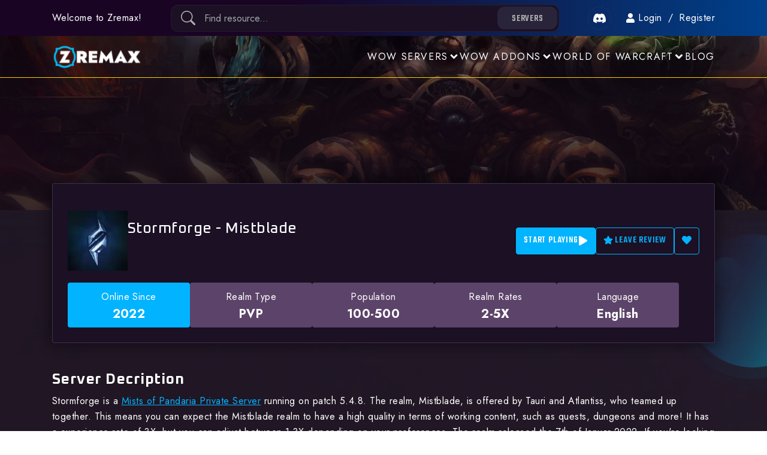

--- FILE ---
content_type: text/html; charset=utf-8
request_url: https://zremax.com/wow/private-servers/mop-private-servers/stormforge-mistblade
body_size: 16805
content:
<!DOCTYPE html><html lang="en"><head><meta charSet="utf-8"/><meta name="viewport" content="width=device-width"/><link rel="preload" as="image" imageSrcSet="/_next/image?url=%2F_next%2Fstatic%2Fmedia%2Fmop.8c882097.jpg&amp;w=640&amp;q=75 640w, /_next/image?url=%2F_next%2Fstatic%2Fmedia%2Fmop.8c882097.jpg&amp;w=750&amp;q=75 750w, /_next/image?url=%2F_next%2Fstatic%2Fmedia%2Fmop.8c882097.jpg&amp;w=828&amp;q=75 828w, /_next/image?url=%2F_next%2Fstatic%2Fmedia%2Fmop.8c882097.jpg&amp;w=1080&amp;q=75 1080w, /_next/image?url=%2F_next%2Fstatic%2Fmedia%2Fmop.8c882097.jpg&amp;w=1200&amp;q=75 1200w, /_next/image?url=%2F_next%2Fstatic%2Fmedia%2Fmop.8c882097.jpg&amp;w=1920&amp;q=75 1920w, /_next/image?url=%2F_next%2Fstatic%2Fmedia%2Fmop.8c882097.jpg&amp;w=2048&amp;q=75 2048w, /_next/image?url=%2F_next%2Fstatic%2Fmedia%2Fmop.8c882097.jpg&amp;w=3840&amp;q=75 3840w" imageSizes="100vw" fetchpriority="high"/><link rel="preload" as="image" imageSrcSet="/_next/image?url=%2F_next%2Fstatic%2Fmedia%2Fgeneral-background.78e325d9.png&amp;w=640&amp;q=75 640w, /_next/image?url=%2F_next%2Fstatic%2Fmedia%2Fgeneral-background.78e325d9.png&amp;w=750&amp;q=75 750w, /_next/image?url=%2F_next%2Fstatic%2Fmedia%2Fgeneral-background.78e325d9.png&amp;w=828&amp;q=75 828w, /_next/image?url=%2F_next%2Fstatic%2Fmedia%2Fgeneral-background.78e325d9.png&amp;w=1080&amp;q=75 1080w, /_next/image?url=%2F_next%2Fstatic%2Fmedia%2Fgeneral-background.78e325d9.png&amp;w=1200&amp;q=75 1200w, /_next/image?url=%2F_next%2Fstatic%2Fmedia%2Fgeneral-background.78e325d9.png&amp;w=1920&amp;q=75 1920w, /_next/image?url=%2F_next%2Fstatic%2Fmedia%2Fgeneral-background.78e325d9.png&amp;w=2048&amp;q=75 2048w, /_next/image?url=%2F_next%2Fstatic%2Fmedia%2Fgeneral-background.78e325d9.png&amp;w=3840&amp;q=75 3840w" imageSizes="100vw" fetchpriority="high"/><title>Stormforge - Mistblade World of Warcraft Private Server</title><meta name="description" content="Learn how to join and start playing on the World of Warcraft private server Stormforge - Mistblade! Find their realmlist, websites, realms and more!"/><meta property="og:locale" content="en_US"/><meta property="og:type" content="article"/><meta property="og:title" content="Stormforge - Mistblade World of Warcraft Private Server"/><meta property="og:description" content="Learn how to join and start playing on the World of Warcraft private server Stormforge - Mistblade! Find their realmlist, websites, realms and more!"/><meta property="og:url" content="https://zremax.com/wow/private-servers/mop-private-servers/stormforge-mistblade"/><meta property="og:site_name" content="Zremax"/><meta property="article:modified_time" content="Fri Jan 07 2022 13:09:24 GMT+0000 (Coordinated Universal Time)"/><meta property="og:image" content="https://zremax.com/images/social-media-logo.png"/><meta property="og:image:width" content="1280"/><meta property="og:image:height" content="720"/><meta name="twitter:card" content="summary_large_image"/><meta name="twitter:site" content="@zremaxcom"/><meta name="twitter:label1" content="Est. reading time"/><meta name="twitter:data1" content="3 minutes"/><meta name="next-head-count" content="20"/><link rel="preconnect" href="https://www.googletagmanager.com"/><link rel="preconnect" href="https://www.google-analytics.com"/><link rel="preconnect" href="https://fonts.gstatic.com"/><style></style>
            <link
              rel="stylesheet"
              href="https://fonts.googleapis.com/css2?family=Jost:wght@400;700&display=swap"
              media="print"
              onload="this.media='all';"
            />
            <style></style><style></style>
            <link
              rel="stylesheet"
              href="https://fonts.googleapis.com/css2?family=Oxanium:wght@200;300;400;500;600;700;800&display=swap"
              media="print"
              onload="this.media='all';"
            />
            <style></style><style></style>
            <link
              rel="stylesheet"
              href="https://fonts.googleapis.com/css2?family=Teko:wght@300;400;500;600;700&display=swap"
              media="print"
              onload="this.media='all';"
            />
            <style></style><style></style>
            <link
              rel="stylesheet"
              href="https://fonts.googleapis.com/css2?family=Inter:wght@100;200;300;400;500;600;700;800;900&display=swap"
              media="print"
              onload="this.media='all';"
            />
            <style></style><noscript><link as="stylesheet" data-href="https://fonts.googleapis.com/css2?family=Jost:wght@400;700&amp;display=swap"/><link rel="stylesheet" data-href="https://fonts.googleapis.com/css2?family=Oxanium:wght@200;300;400;500;600;700;800&amp;display=swap"/><link rel="stylesheet" data-href="https://fonts.googleapis.com/css2?family=Teko:wght@300;400;500;600;700&amp;display=swap"/><link rel="stylesheet" data-href="https://fonts.googleapis.com/css2?family=Inter:wght@100;200;300;400;500;600;700;800;900&amp;display=swap"/></noscript><link rel="preload" href="/_next/static/css/3392ada1029cc8c9.css" as="style"/><link rel="stylesheet" href="/_next/static/css/3392ada1029cc8c9.css" data-n-g=""/><link rel="preload" href="/_next/static/css/b39dbd97004bc4b5.css" as="style"/><link rel="stylesheet" href="/_next/static/css/b39dbd97004bc4b5.css" data-n-p=""/><noscript data-n-css=""></noscript><script defer="" nomodule="" src="/_next/static/chunks/polyfills-c67a75d1b6f99dc8.js"></script><script src="/_next/static/chunks/webpack-5cf289c38c68462e.js" defer=""></script><script src="/_next/static/chunks/framework-b78bc773b89d3272.js" defer=""></script><script src="/_next/static/chunks/main-f7073aeb65e97bfb.js" defer=""></script><script src="/_next/static/chunks/pages/_app-b8b9872c205cae1a.js" defer=""></script><script src="/_next/static/chunks/1bfc9850-50f4fcbb8ee39d0d.js" defer=""></script><script src="/_next/static/chunks/31664189-b2fce2be6b30a8aa.js" defer=""></script><script src="/_next/static/chunks/5103-f9967cc63a80107d.js" defer=""></script><script src="/_next/static/chunks/9669-66a06738b626f28e.js" defer=""></script><script src="/_next/static/chunks/385-20c1e58961276cb6.js" defer=""></script><script src="/_next/static/chunks/3544-d8dc98985ac1e075.js" defer=""></script><script src="/_next/static/chunks/4918-8cb979e6a879194b.js" defer=""></script><script src="/_next/static/chunks/9363-55fa908d6d320534.js" defer=""></script><script src="/_next/static/chunks/4141-7933e5a7b601fc19.js" defer=""></script><script src="/_next/static/chunks/7930-a655e9ef0f04b41a.js" defer=""></script><script src="/_next/static/chunks/9563-d3454ed645e25366.js" defer=""></script><script src="/_next/static/chunks/6866-f9605ba5c9dab6b3.js" defer=""></script><script src="/_next/static/chunks/567-876ec1e796c2d937.js" defer=""></script><script src="/_next/static/chunks/9637-532079c676c13155.js" defer=""></script><script src="/_next/static/chunks/pages/wow/private-servers/%5BexpansionCategory%5D/%5Bslug%5D-154b10d182d8aede.js" defer=""></script><script src="/_next/static/vYn-NU5peuoZZKH9ZtIH-/_buildManifest.js" defer=""></script><script src="/_next/static/vYn-NU5peuoZZKH9ZtIH-/_ssgManifest.js" defer=""></script></head><body><div id="__next"><div class="system-bar"><div class="h-100 container"><div class="system-bar_inner h-100 justify-content-between"><div class="system-bar_info">Welcome to Zremax!</div><div class="search-bar flex-grow-1 ms-0 me-0 me-md-5 me-lg-5 ms-lg-5 justify-content-center d-flex"><div class="search-bar-child d-flex w-100"><input type="search" id="searchForm" class="form-control w-100 search-input" placeholder="Find resource..."/><div class="dropdown bootstrap-select form-control search-options position-absolute"><button type="button" class="btn btn-primary btn-search w-100" title="servers"><div class="filter-option"><div class="filter-option-inner d-flex justify-content-center gap-1"><span class="filter-option-inner-inner">servers</span><span></span></div></div></button><div class="dropdown_menu_item search "><div class="inner show dropdown-inside"><ul class="menu-dropdown search"><li class="menu-item active"><span class="zx-text-link-white menu-link zx-btn-blue:hover">Servers</span></li><li class="menu-item"><span class="zx-text-link-white menu-link zx-btn-blue:hover">Guides</span></li><li class="menu-item"><span class="zx-text-link-white menu-link zx-btn-blue:hover">Users</span></li></ul></div></div></div><div class="head_search_mobi_close" id="close_search"><svg xmlns="http://www.w3.org/2000/svg" width="24" height="24" class="bi bi-x-lg" viewBox="0 0 16 16" fill="currentColor"><path fill-rule="evenodd" d="M13.854 2.146a.5.5 0 0 1 0 .708l-11 11a.5.5 0 0 1-.708-.708l11-11a.5.5 0 0 1 .708 0Z"></path><path fill-rule="evenodd" d="M2.146 2.146a.5.5 0 0 0 0 .708l11 11a.5.5 0 0 0 .708-.708l-11-11a.5.5 0 0 0-.708 0Z"></path></svg></div><svg xmlns="http://www.w3.org/2000/svg" width="24" height="24" class="bi bi-search" viewBox="0 0 16 16" fill="currentColor"><path d="M11.742 10.344a6.5 6.5 0 1 0-1.397 1.398h-.001c.03.04.062.078.098.115l3.85 3.85a1 1 0 0 0 1.415-1.414l-3.85-3.85a1.007 1.007 0 0 0-.115-.1zM12 6.5a5.5 5.5 0 1 1-11 0 5.5 5.5 0 0 1 11 0z"></path></svg></div></div><div class="ms-2 ms-md-0 d-flex flex-row justify-content-between"><div class="nav-item d-flex discord-icon ms-0 me-4"><a href="https://discord.gg/S6yffquAkA" class="text-white" rel="noreferrer" target="_blank"><svg xmlns="http://www.w3.org/2000/svg" width="21" height="21" class="bi bi-discord" viewBox="0 0 16 16" fill="currentColor"><path d="M13.545 2.907a13.227 13.227 0 0 0-3.257-1.011.05.05 0 0 0-.052.025c-.141.25-.297.577-.406.833a12.19 12.19 0 0 0-3.658 0 8.258 8.258 0 0 0-.412-.833.051.051 0 0 0-.052-.025c-1.125.194-2.22.534-3.257 1.011a.041.041 0 0 0-.021.018C.356 6.024-.213 9.047.066 12.032c.001.014.01.028.021.037a13.276 13.276 0 0 0 3.995 2.02.05.05 0 0 0 .056-.019c.308-.42.582-.863.818-1.329a.05.05 0 0 0-.01-.059.051.051 0 0 0-.018-.011 8.875 8.875 0 0 1-1.248-.595.05.05 0 0 1-.02-.066.051.051 0 0 1 .015-.019c.084-.063.168-.129.248-.195a.05.05 0 0 1 .051-.007c2.619 1.196 5.454 1.196 8.041 0a.052.052 0 0 1 .053.007c.08.066.164.132.248.195a.051.051 0 0 1-.004.085 8.254 8.254 0 0 1-1.249.594.05.05 0 0 0-.03.03.052.052 0 0 0 .003.041c.24.465.515.909.817 1.329a.05.05 0 0 0 .056.019 13.235 13.235 0 0 0 4.001-2.02.049.049 0 0 0 .021-.037c.334-3.451-.559-6.449-2.366-9.106a.034.034 0 0 0-.02-.019Zm-8.198 7.307c-.789 0-1.438-.724-1.438-1.612 0-.889.637-1.613 1.438-1.613.807 0 1.45.73 1.438 1.613 0 .888-.637 1.612-1.438 1.612Zm5.316 0c-.788 0-1.438-.724-1.438-1.612 0-.889.637-1.613 1.438-1.613.807 0 1.451.73 1.438 1.613 0 .888-.631 1.612-1.438 1.612Z"></path></svg></a></div><div class="system-bar_login"><svg stroke="currentColor" fill="currentColor" stroke-width="0" viewBox="0 0 448 512" class="system-bar_icon" height="1em" width="1em" xmlns="http://www.w3.org/2000/svg"><path d="M224 256c70.7 0 128-57.3 128-128S294.7 0 224 0 96 57.3 96 128s57.3 128 128 128zm89.6 32h-16.7c-22.2 10.2-46.9 16-72.9 16s-50.6-5.8-72.9-16h-16.7C60.2 288 0 348.2 0 422.4V464c0 26.5 21.5 48 48 48h352c26.5 0 48-21.5 48-48v-41.6c0-74.2-60.2-134.4-134.4-134.4z"></path></svg><span class="system-bar_login_account hover-blue-color">Login</span> <span class="system-bar_login_splitter ">/</span> <a class="hover-blue-color system-bar_login_account" href="/auth/register">Register</a></div></div></div></div></div><div class="top-nav-bar"><div class="h-100 container"><div class="top-nav-bar_inner"><div class="top-nav-bar_logo zx-transform-scale-11 zx-brightness-120 zx-transition-03"><a href="/wow/private-servers"><img alt="Logo" loading="lazy" width="150" height="50" decoding="async" data-nimg="1" style="color:transparent" src="/images/logo.svg"/></a></div><div class="menu"><div class="menu-item-container"><div class="menu_item_text d-flex align-items-center"><a class="zx-text-link-white zx-btn-blue:hover" href="/wow/private-servers">WoW Servers</a><svg stroke="currentColor" fill="currentColor" stroke-width="0" viewBox="0 0 320 512" class="menu_item_icon" height="1em" width="1em" xmlns="http://www.w3.org/2000/svg"><path d="M143 352.3L7 216.3c-9.4-9.4-9.4-24.6 0-33.9l22.6-22.6c9.4-9.4 24.6-9.4 33.9 0l96.4 96.4 96.4-96.4c9.4-9.4 24.6-9.4 33.9 0l22.6 22.6c9.4 9.4 9.4 24.6 0 33.9l-136 136c-9.2 9.4-24.4 9.4-33.8 0z"></path></svg></div><div class="dropdown_menu_item" style="opacity:0"></div></div><div class="menu-item-container"><div class="menu_item_text d-flex align-items-center"><a class="zx-text-link-white zx-btn-blue:hover" href="/wow/addons">WoW Addons</a><svg stroke="currentColor" fill="currentColor" stroke-width="0" viewBox="0 0 320 512" class="menu_item_icon" height="1em" width="1em" xmlns="http://www.w3.org/2000/svg"><path d="M143 352.3L7 216.3c-9.4-9.4-9.4-24.6 0-33.9l22.6-22.6c9.4-9.4 24.6-9.4 33.9 0l96.4 96.4 96.4-96.4c9.4-9.4 24.6-9.4 33.9 0l22.6 22.6c9.4 9.4 9.4 24.6 0 33.9l-136 136c-9.2 9.4-24.4 9.4-33.8 0z"></path></svg></div><div class="dropdown_menu_item" style="opacity:0"></div></div><div class="menu-item-container"><div class="menu_item_text d-flex align-items-center"><a class="zx-text-link-white zx-btn-blue:hover" href="#">World of Warcraft</a><svg stroke="currentColor" fill="currentColor" stroke-width="0" viewBox="0 0 320 512" class="menu_item_icon" height="1em" width="1em" xmlns="http://www.w3.org/2000/svg"><path d="M143 352.3L7 216.3c-9.4-9.4-9.4-24.6 0-33.9l22.6-22.6c9.4-9.4 24.6-9.4 33.9 0l96.4 96.4 96.4-96.4c9.4-9.4 24.6-9.4 33.9 0l22.6 22.6c9.4 9.4 9.4 24.6 0 33.9l-136 136c-9.2 9.4-24.4 9.4-33.8 0z"></path></svg></div><div class="dropdown_menu_item" style="opacity:0"></div></div><div class="menu_item"><span class="menu_item_text"><a href="/blog">Blog</a></span></div></div><div class="mobile-menu"><div class="mobile-menu_icon"><svg stroke="currentColor" fill="currentColor" stroke-width="0" viewBox="0 0 448 512" height="1em" width="1em" xmlns="http://www.w3.org/2000/svg"><path d="M16 132h416c8.837 0 16-7.163 16-16V76c0-8.837-7.163-16-16-16H16C7.163 60 0 67.163 0 76v40c0 8.837 7.163 16 16 16zm0 160h416c8.837 0 16-7.163 16-16v-40c0-8.837-7.163-16-16-16H16c-8.837 0-16 7.163-16 16v40c0 8.837 7.163 16 16 16zm0 160h416c8.837 0 16-7.163 16-16v-40c0-8.837-7.163-16-16-16H16c-8.837 0-16 7.163-16 16v40c0 8.837 7.163 16 16 16z"></path></svg></div><div class="mobile-menu_content"><div class="mobile-menu_content_inner"><div class="mobile-menu_item"><div class="mobile-menu_item_text"><span class="mobile-menu_item_text_label">WoW Servers</span><svg stroke="currentColor" fill="currentColor" stroke-width="0" viewBox="0 0 320 512" class="mobile-menu_item_text_icon" height="1em" width="1em" xmlns="http://www.w3.org/2000/svg"><path d="M177 159.7l136 136c9.4 9.4 9.4 24.6 0 33.9l-22.6 22.6c-9.4 9.4-24.6 9.4-33.9 0L160 255.9l-96.4 96.4c-9.4 9.4-24.6 9.4-33.9 0L7 329.7c-9.4-9.4-9.4-24.6 0-33.9l136-136c9.4-9.5 24.6-9.5 34-.1z"></path></svg></div></div><div class="mobile-menu_item"><div class="mobile-menu_item_text"><span class="mobile-menu_item_text_label">WoW Addons</span><svg stroke="currentColor" fill="currentColor" stroke-width="0" viewBox="0 0 320 512" class="mobile-menu_item_text_icon" height="1em" width="1em" xmlns="http://www.w3.org/2000/svg"><path d="M177 159.7l136 136c9.4 9.4 9.4 24.6 0 33.9l-22.6 22.6c-9.4 9.4-24.6 9.4-33.9 0L160 255.9l-96.4 96.4c-9.4 9.4-24.6 9.4-33.9 0L7 329.7c-9.4-9.4-9.4-24.6 0-33.9l136-136c9.4-9.5 24.6-9.5 34-.1z"></path></svg></div></div><div class="mobile-menu_item"><div class="mobile-menu_item_text"><span class="mobile-menu_item_text_label">WoW Section</span><svg stroke="currentColor" fill="currentColor" stroke-width="0" viewBox="0 0 320 512" class="mobile-menu_item_text_icon" height="1em" width="1em" xmlns="http://www.w3.org/2000/svg"><path d="M177 159.7l136 136c9.4 9.4 9.4 24.6 0 33.9l-22.6 22.6c-9.4 9.4-24.6 9.4-33.9 0L160 255.9l-96.4 96.4c-9.4 9.4-24.6 9.4-33.9 0L7 329.7c-9.4-9.4-9.4-24.6 0-33.9l136-136c9.4-9.5 24.6-9.5 34-.1z"></path></svg></div></div><div class="mobile-menu_item"><div class="mobile-menu_item_text"><span class="mobile-menu_item_text_label"><a href="/blog">Blog</a></span></div></div></div></div></div></div></div></div><div class="Toastify"></div><div class="general-layout"><div class="hero-banner"><img alt="Banner" fetchpriority="high" decoding="async" data-nimg="fill" style="position:absolute;height:100%;width:100%;left:0;top:0;right:0;bottom:0;object-fit:cover;color:transparent;z-index:-2;pointer-events:none;background-size:cover;background-position:50% 50%;background-repeat:no-repeat;background-image:url(&quot;data:image/svg+xml;charset=utf-8,%3Csvg xmlns=&#x27;http://www.w3.org/2000/svg&#x27; viewBox=&#x27;0 0 320 200&#x27;%3E%3Cfilter id=&#x27;b&#x27; color-interpolation-filters=&#x27;sRGB&#x27;%3E%3CfeGaussianBlur stdDeviation=&#x27;20&#x27;/%3E%3CfeColorMatrix values=&#x27;1 0 0 0 0 0 1 0 0 0 0 0 1 0 0 0 0 0 100 -1&#x27; result=&#x27;s&#x27;/%3E%3CfeFlood x=&#x27;0&#x27; y=&#x27;0&#x27; width=&#x27;100%25&#x27; height=&#x27;100%25&#x27;/%3E%3CfeComposite operator=&#x27;out&#x27; in=&#x27;s&#x27;/%3E%3CfeComposite in2=&#x27;SourceGraphic&#x27;/%3E%3CfeGaussianBlur stdDeviation=&#x27;20&#x27;/%3E%3C/filter%3E%3Cimage width=&#x27;100%25&#x27; height=&#x27;100%25&#x27; x=&#x27;0&#x27; y=&#x27;0&#x27; preserveAspectRatio=&#x27;none&#x27; style=&#x27;filter: url(%23b);&#x27; href=&#x27;[data-uri]&#x27;/%3E%3C/svg%3E&quot;)" sizes="100vw" srcSet="/_next/image?url=%2F_next%2Fstatic%2Fmedia%2Fmop.8c882097.jpg&amp;w=640&amp;q=75 640w, /_next/image?url=%2F_next%2Fstatic%2Fmedia%2Fmop.8c882097.jpg&amp;w=750&amp;q=75 750w, /_next/image?url=%2F_next%2Fstatic%2Fmedia%2Fmop.8c882097.jpg&amp;w=828&amp;q=75 828w, /_next/image?url=%2F_next%2Fstatic%2Fmedia%2Fmop.8c882097.jpg&amp;w=1080&amp;q=75 1080w, /_next/image?url=%2F_next%2Fstatic%2Fmedia%2Fmop.8c882097.jpg&amp;w=1200&amp;q=75 1200w, /_next/image?url=%2F_next%2Fstatic%2Fmedia%2Fmop.8c882097.jpg&amp;w=1920&amp;q=75 1920w, /_next/image?url=%2F_next%2Fstatic%2Fmedia%2Fmop.8c882097.jpg&amp;w=2048&amp;q=75 2048w, /_next/image?url=%2F_next%2Fstatic%2Fmedia%2Fmop.8c882097.jpg&amp;w=3840&amp;q=75 3840w" src="/_next/image?url=%2F_next%2Fstatic%2Fmedia%2Fmop.8c882097.jpg&amp;w=3840&amp;q=75"/><div class="hero-banner_content"><div class="container"><div class="hero-banner_content_inner"></div></div></div></div><div class="general-layout_nested"><img alt="Background" fetchpriority="high" decoding="async" data-nimg="fill" style="position:absolute;height:100%;width:100%;left:0;top:0;right:0;bottom:0;object-fit:cover;color:transparent;opacity:0.6" sizes="100vw" srcSet="/_next/image?url=%2F_next%2Fstatic%2Fmedia%2Fgeneral-background.78e325d9.png&amp;w=640&amp;q=75 640w, /_next/image?url=%2F_next%2Fstatic%2Fmedia%2Fgeneral-background.78e325d9.png&amp;w=750&amp;q=75 750w, /_next/image?url=%2F_next%2Fstatic%2Fmedia%2Fgeneral-background.78e325d9.png&amp;w=828&amp;q=75 828w, /_next/image?url=%2F_next%2Fstatic%2Fmedia%2Fgeneral-background.78e325d9.png&amp;w=1080&amp;q=75 1080w, /_next/image?url=%2F_next%2Fstatic%2Fmedia%2Fgeneral-background.78e325d9.png&amp;w=1200&amp;q=75 1200w, /_next/image?url=%2F_next%2Fstatic%2Fmedia%2Fgeneral-background.78e325d9.png&amp;w=1920&amp;q=75 1920w, /_next/image?url=%2F_next%2Fstatic%2Fmedia%2Fgeneral-background.78e325d9.png&amp;w=2048&amp;q=75 2048w, /_next/image?url=%2F_next%2Fstatic%2Fmedia%2Fgeneral-background.78e325d9.png&amp;w=3840&amp;q=75 3840w" src="/_next/image?url=%2F_next%2Fstatic%2Fmedia%2Fgeneral-background.78e325d9.png&amp;w=3840&amp;q=75"/><div class="general-layout_nested_background"><div class="general-layout_nested_planet-right"><img alt="Planet 1" loading="lazy" width="174" height="303" decoding="async" data-nimg="1" style="color:transparent;background-size:cover;background-position:50% 50%;background-repeat:no-repeat;background-image:url(&quot;data:image/svg+xml;charset=utf-8,%3Csvg xmlns=&#x27;http://www.w3.org/2000/svg&#x27; viewBox=&#x27;0 0 200 320&#x27;%3E%3Cfilter id=&#x27;b&#x27; color-interpolation-filters=&#x27;sRGB&#x27;%3E%3CfeGaussianBlur stdDeviation=&#x27;20&#x27;/%3E%3CfeColorMatrix values=&#x27;1 0 0 0 0 0 1 0 0 0 0 0 1 0 0 0 0 0 100 -1&#x27; result=&#x27;s&#x27;/%3E%3CfeFlood x=&#x27;0&#x27; y=&#x27;0&#x27; width=&#x27;100%25&#x27; height=&#x27;100%25&#x27;/%3E%3CfeComposite operator=&#x27;out&#x27; in=&#x27;s&#x27;/%3E%3CfeComposite in2=&#x27;SourceGraphic&#x27;/%3E%3CfeGaussianBlur stdDeviation=&#x27;20&#x27;/%3E%3C/filter%3E%3Cimage width=&#x27;100%25&#x27; height=&#x27;100%25&#x27; x=&#x27;0&#x27; y=&#x27;0&#x27; preserveAspectRatio=&#x27;none&#x27; style=&#x27;filter: url(%23b);&#x27; href=&#x27;[data-uri]&#x27;/%3E%3C/svg%3E&quot;)" srcSet="/_next/image?url=%2F_next%2Fstatic%2Fmedia%2Fplanet-right.9aec2b86.png&amp;w=256&amp;q=75 1x, /_next/image?url=%2F_next%2Fstatic%2Fmedia%2Fplanet-right.9aec2b86.png&amp;w=384&amp;q=75 2x" src="/_next/image?url=%2F_next%2Fstatic%2Fmedia%2Fplanet-right.9aec2b86.png&amp;w=384&amp;q=75"/></div><div class="general-layout_nested_planet-left"><img alt="Planet 2" loading="lazy" width="154" height="302" decoding="async" data-nimg="1" style="color:transparent;background-size:cover;background-position:50% 50%;background-repeat:no-repeat;background-image:url(&quot;data:image/svg+xml;charset=utf-8,%3Csvg xmlns=&#x27;http://www.w3.org/2000/svg&#x27; viewBox=&#x27;0 0 160 320&#x27;%3E%3Cfilter id=&#x27;b&#x27; color-interpolation-filters=&#x27;sRGB&#x27;%3E%3CfeGaussianBlur stdDeviation=&#x27;20&#x27;/%3E%3CfeColorMatrix values=&#x27;1 0 0 0 0 0 1 0 0 0 0 0 1 0 0 0 0 0 100 -1&#x27; result=&#x27;s&#x27;/%3E%3CfeFlood x=&#x27;0&#x27; y=&#x27;0&#x27; width=&#x27;100%25&#x27; height=&#x27;100%25&#x27;/%3E%3CfeComposite operator=&#x27;out&#x27; in=&#x27;s&#x27;/%3E%3CfeComposite in2=&#x27;SourceGraphic&#x27;/%3E%3CfeGaussianBlur stdDeviation=&#x27;20&#x27;/%3E%3C/filter%3E%3Cimage width=&#x27;100%25&#x27; height=&#x27;100%25&#x27; x=&#x27;0&#x27; y=&#x27;0&#x27; preserveAspectRatio=&#x27;none&#x27; style=&#x27;filter: url(%23b);&#x27; href=&#x27;[data-uri]&#x27;/%3E%3C/svg%3E&quot;)" srcSet="/_next/image?url=%2F_next%2Fstatic%2Fmedia%2Fplanet-left.a6ebbe0d.png&amp;w=256&amp;q=75 1x, /_next/image?url=%2F_next%2Fstatic%2Fmedia%2Fplanet-left.a6ebbe0d.png&amp;w=384&amp;q=75 2x" src="/_next/image?url=%2F_next%2Fstatic%2Fmedia%2Fplanet-left.a6ebbe0d.png&amp;w=384&amp;q=75"/></div><div class="general-layout_nested_flare-1"><img alt="Flare 1" loading="lazy" width="111" height="111" decoding="async" data-nimg="1" style="color:transparent;background-size:cover;background-position:50% 50%;background-repeat:no-repeat;background-image:url(&quot;data:image/svg+xml;charset=utf-8,%3Csvg xmlns=&#x27;http://www.w3.org/2000/svg&#x27; viewBox=&#x27;0 0 320 320&#x27;%3E%3Cfilter id=&#x27;b&#x27; color-interpolation-filters=&#x27;sRGB&#x27;%3E%3CfeGaussianBlur stdDeviation=&#x27;20&#x27;/%3E%3CfeColorMatrix values=&#x27;1 0 0 0 0 0 1 0 0 0 0 0 1 0 0 0 0 0 100 -1&#x27; result=&#x27;s&#x27;/%3E%3CfeFlood x=&#x27;0&#x27; y=&#x27;0&#x27; width=&#x27;100%25&#x27; height=&#x27;100%25&#x27;/%3E%3CfeComposite operator=&#x27;out&#x27; in=&#x27;s&#x27;/%3E%3CfeComposite in2=&#x27;SourceGraphic&#x27;/%3E%3CfeGaussianBlur stdDeviation=&#x27;20&#x27;/%3E%3C/filter%3E%3Cimage width=&#x27;100%25&#x27; height=&#x27;100%25&#x27; x=&#x27;0&#x27; y=&#x27;0&#x27; preserveAspectRatio=&#x27;none&#x27; style=&#x27;filter: url(%23b);&#x27; href=&#x27;[data-uri]&#x27;/%3E%3C/svg%3E&quot;)" srcSet="/_next/image?url=%2F_next%2Fstatic%2Fmedia%2Fflare-1.516133b7.png&amp;w=128&amp;q=75 1x, /_next/image?url=%2F_next%2Fstatic%2Fmedia%2Fflare-1.516133b7.png&amp;w=256&amp;q=75 2x" src="/_next/image?url=%2F_next%2Fstatic%2Fmedia%2Fflare-1.516133b7.png&amp;w=256&amp;q=75"/></div><div class="general-layout_nested_planet-bottom"><img alt="Planet 3" loading="lazy" width="174" height="303" decoding="async" data-nimg="1" style="color:transparent;background-size:cover;background-position:50% 50%;background-repeat:no-repeat;background-image:url(&quot;data:image/svg+xml;charset=utf-8,%3Csvg xmlns=&#x27;http://www.w3.org/2000/svg&#x27; viewBox=&#x27;0 0 200 320&#x27;%3E%3Cfilter id=&#x27;b&#x27; color-interpolation-filters=&#x27;sRGB&#x27;%3E%3CfeGaussianBlur stdDeviation=&#x27;20&#x27;/%3E%3CfeColorMatrix values=&#x27;1 0 0 0 0 0 1 0 0 0 0 0 1 0 0 0 0 0 100 -1&#x27; result=&#x27;s&#x27;/%3E%3CfeFlood x=&#x27;0&#x27; y=&#x27;0&#x27; width=&#x27;100%25&#x27; height=&#x27;100%25&#x27;/%3E%3CfeComposite operator=&#x27;out&#x27; in=&#x27;s&#x27;/%3E%3CfeComposite in2=&#x27;SourceGraphic&#x27;/%3E%3CfeGaussianBlur stdDeviation=&#x27;20&#x27;/%3E%3C/filter%3E%3Cimage width=&#x27;100%25&#x27; height=&#x27;100%25&#x27; x=&#x27;0&#x27; y=&#x27;0&#x27; preserveAspectRatio=&#x27;none&#x27; style=&#x27;filter: url(%23b);&#x27; href=&#x27;[data-uri]&#x27;/%3E%3C/svg%3E&quot;)" srcSet="/_next/image?url=%2F_next%2Fstatic%2Fmedia%2Fplanet-right.9aec2b86.png&amp;w=256&amp;q=75 1x, /_next/image?url=%2F_next%2Fstatic%2Fmedia%2Fplanet-right.9aec2b86.png&amp;w=384&amp;q=75 2x" src="/_next/image?url=%2F_next%2Fstatic%2Fmedia%2Fplanet-right.9aec2b86.png&amp;w=384&amp;q=75"/></div><div class="general-layout_nested_flare-2"><img alt="Flare 2" loading="lazy" width="88" height="111" decoding="async" data-nimg="1" style="color:transparent;background-size:cover;background-position:50% 50%;background-repeat:no-repeat;background-image:url(&quot;data:image/svg+xml;charset=utf-8,%3Csvg xmlns=&#x27;http://www.w3.org/2000/svg&#x27; viewBox=&#x27;0 0 240 320&#x27;%3E%3Cfilter id=&#x27;b&#x27; color-interpolation-filters=&#x27;sRGB&#x27;%3E%3CfeGaussianBlur stdDeviation=&#x27;20&#x27;/%3E%3CfeColorMatrix values=&#x27;1 0 0 0 0 0 1 0 0 0 0 0 1 0 0 0 0 0 100 -1&#x27; result=&#x27;s&#x27;/%3E%3CfeFlood x=&#x27;0&#x27; y=&#x27;0&#x27; width=&#x27;100%25&#x27; height=&#x27;100%25&#x27;/%3E%3CfeComposite operator=&#x27;out&#x27; in=&#x27;s&#x27;/%3E%3CfeComposite in2=&#x27;SourceGraphic&#x27;/%3E%3CfeGaussianBlur stdDeviation=&#x27;20&#x27;/%3E%3C/filter%3E%3Cimage width=&#x27;100%25&#x27; height=&#x27;100%25&#x27; x=&#x27;0&#x27; y=&#x27;0&#x27; preserveAspectRatio=&#x27;none&#x27; style=&#x27;filter: url(%23b);&#x27; href=&#x27;[data-uri]&#x27;/%3E%3C/svg%3E&quot;)" srcSet="/_next/image?url=%2F_next%2Fstatic%2Fmedia%2Fflare-2.e1142f4a.png&amp;w=96&amp;q=75 1x, /_next/image?url=%2F_next%2Fstatic%2Fmedia%2Fflare-2.e1142f4a.png&amp;w=256&amp;q=75 2x" src="/_next/image?url=%2F_next%2Fstatic%2Fmedia%2Fflare-2.e1142f4a.png&amp;w=256&amp;q=75"/></div></div><div class="general-layout_nested_content"><div class="container"><div class="view-server"><div class="view-server_content"><div class="view-server_info"><div class="view-server_info_header"><div class="view-server_info_header_title"><div class="view-server_info_header_title_logo"><img alt="Stormforge - Mistblade" loading="lazy" width="100" height="100" decoding="async" data-nimg="1" style="color:transparent" srcSet="/_next/image?url=https%3A%2F%2Fzremaxcom.s3.eu-north-1.amazonaws.com%2Fservers%2F4e5deee1-3874-4963-81ca-54512787519d.jpeg&amp;w=128&amp;q=75 1x, /_next/image?url=https%3A%2F%2Fzremaxcom.s3.eu-north-1.amazonaws.com%2Fservers%2F4e5deee1-3874-4963-81ca-54512787519d.jpeg&amp;w=256&amp;q=75 2x" src="/_next/image?url=https%3A%2F%2Fzremaxcom.s3.eu-north-1.amazonaws.com%2Fservers%2F4e5deee1-3874-4963-81ca-54512787519d.jpeg&amp;w=256&amp;q=75"/></div><div class="view-server_info_header_title_name"><h1>Stormforge - Mistblade</h1><div class="star-ratings"><i class="star-ratings_star pe-1  star-ratings_star-blue"><span></span></i><i class="star-ratings_star pe-1  star-ratings_star-blue"><span></span></i><i class="star-ratings_star pe-1  star-ratings_star-grey"><span></span></i><i class="star-ratings_star pe-1  star-ratings_star-grey"><span></span></i><i class="star-ratings_star pe-1  star-ratings_star-grey"><span></span></i></div></div></div><div class="view-server_info_header_actions"><button type="button" class="view-server_description_actions_play zx-btn-blue btn btn-primary">Start Playing <svg stroke="currentColor" fill="currentColor" stroke-width="0" viewBox="0 0 448 512" height="1em" width="1em" xmlns="http://www.w3.org/2000/svg"><path d="M424.4 214.7L72.4 6.6C43.8-10.3 0 6.1 0 47.9V464c0 37.5 40.7 60.1 72.4 41.3l352-208c31.4-18.5 31.5-64.1 0-82.6z"></path></svg></button><button type="button" class="btn btn-outline-primary"><svg stroke="currentColor" fill="currentColor" stroke-width="0" viewBox="0 0 576 512" height="1em" width="1em" xmlns="http://www.w3.org/2000/svg"><path d="M259.3 17.8L194 150.2 47.9 171.5c-26.2 3.8-36.7 36.1-17.7 54.6l105.7 103-25 145.5c-4.5 26.3 23.2 46 46.4 33.7L288 439.6l130.7 68.7c23.2 12.2 50.9-7.4 46.4-33.7l-25-145.5 105.7-103c19-18.5 8.5-50.8-17.7-54.6L382 150.2 316.7 17.8c-11.7-23.6-45.6-23.9-57.4 0z"></path></svg> Leave Review</button><button type="button" class="btn btn-outline-primary"><svg stroke="currentColor" fill="currentColor" stroke-width="0" viewBox="0 0 512 512" height="1em" width="1em" xmlns="http://www.w3.org/2000/svg"><path d="M462.3 62.6C407.5 15.9 326 24.3 275.7 76.2L256 96.5l-19.7-20.3C186.1 24.3 104.5 15.9 49.7 62.6c-62.8 53.6-66.1 149.8-9.9 207.9l193.5 199.8c12.5 12.9 32.8 12.9 45.3 0l193.5-199.8c56.3-58.1 53-154.3-9.8-207.9z"></path></svg></button></div></div><div class="view-server_info_stats "><div class="view-server_info_stats_item view-server_info_stats_item-primary zx-transform-scale-11 zx-transition-03"><div class="view-server_info_stats_item_content "><div class="view-server_info_stats_item_title"><h2>Online Since</h2></div><div class="view-server_info_stats_item_value"><span>2022</span></div></div></div><div class="view-server_info_stats_item zx-transform-scale-11 zx-transition-03"><div class="view-server_info_stats_item_content "><div class="view-server_info_stats_item_title"><h2>Realm Type</h2></div><div class="view-server_info_stats_item_value"><span>PVP</span></div></div></div><div class="view-server_info_stats_item zx-transform-scale-11 zx-transition-03"><div class="view-server_info_stats_item_content"><div class="view-server_info_stats_item_title"><h2>Population</h2></div><div class="view-server_info_stats_item_value"><span>100-500</span></div></div></div><div class="view-server_info_stats_item zx-transform-scale-11 zx-transition-03"><div class="view-server_info_stats_item_content"><div class="view-server_info_stats_item_title"><h2>Realm Rates</h2></div><div class="view-server_info_stats_item_value"><span>2-5X</span></div></div></div><div class="view-server_info_stats_item zx-transform-scale-11 zx-transition-03"><div class="view-server_info_stats_item_content"><div class="view-server_info_stats_item_title"><h2>Language</h2></div><div class="view-server_info_stats_item_value"><span>English</span></div></div></div></div></div><div class="view-server_description"><div class="view-server_description_title"><h2>Server Decription</h2></div><div class="view-server_description_content"><p>Stormforge is a <a rel="noopener noreferrer" href="https://zremax.com/expansion/mop-private-servers/">Mists of Pandaria Private Server</a> running on patch 5.4.8. The realm, Mistblade, is offered by Tauri and Atlantiss, who teamed up together. This means you can expect the Mistblade realm to have a high quality in terms of working content, such as quests, dungeons and more! It has a experience rate of 3X, but you can adjust between 1-3X depending on your preferences. The realm released the 7th of Januar 2022. If you're looking for a MoP 5.4.8 Server, Stormforge (Mistblade) might be the perfect fit for you! It is one of the most popular MoP Private servers for the time being.</p><p>Happy gaming.</p><p>Disclaimer: This listing was added by the staff. If you are the owner of this server and would like to update any information or update the status to a Verified server, please contact us <a rel="noopener noreferrer nofollow" href="https://zremax.com/contact/">here</a> or at our Discord and reach out to one of the admins.</p></div><div class="view-server_description_actions"><button type="button" class="btn btn-primary">logon.stormforge.gg</button></div></div><hr/><div class="server-news_other-news"><h2 class="server-news_other-news_title">Server News</h2><div class="server-news_other-news_list"><div class="keen-slider"><div class="server-news_other-news_no-news"><p>No other news from this server</p></div></div></div></div><hr/><div id="view-server_reviews" class="view-server_reviews"><div class="view-server_reviews_title"><h2 id="server-reviews">Server Reviews</h2><div class="view-server_reviews_title_info"><span>13<!-- --> Reviews</span><span><div class="star-ratings"><i class="star-ratings_star pe-1  star-ratings_star-blue"><span></span></i><i class="star-ratings_star pe-1  star-ratings_star-blue"><span></span></i><i class="star-ratings_star pe-1  star-ratings_star-grey"><span></span></i><i class="star-ratings_star pe-1  star-ratings_star-grey"><span></span></i><i class="star-ratings_star pe-1  star-ratings_star-grey"><span></span></i></div></span><span>(<!-- -->2.23<!-- --> out of 5)</span></div></div><div id="view-server_reviews_sign-in" class="view-server_reviews_sign-in mb-3"><p>Please <a href="/auth/signin">Log in</a> or <a href="/auth/register">sign up</a> to leave a review.</p></div><div class="view-server_reviews_reviews"><div class="review " id="el-mejor"><div class="padding-card" id="review-22913"><div class="review_header"><div class="review_header_title"><h3 class="pb-1">El mejor</h3><div class="review_header_title_stars"><div class="star-ratings"><i class="star-ratings_star pe-1  star-ratings_star-blue"><span></span></i><i class="star-ratings_star pe-1  star-ratings_star-blue"><span></span></i><i class="star-ratings_star pe-1  star-ratings_star-blue"><span></span></i><i class="star-ratings_star pe-1  star-ratings_star-blue"><span></span></i><i class="star-ratings_star pe-1  star-ratings_star-blue"><span></span></i></div></div><div class="review_header_title_author"><span class="review_header_title_author_by">Written<!-- --> by </span><span class="review_header_title_author_avatar"><img alt="Nobbita" loading="lazy" width="20" height="20" decoding="async" data-nimg="1" style="color:transparent" src="/images/misc/zremax.svg"/> </span><a class="review_header_title_author_name" href="/profile/nobbita">Nobbita</a></div></div><div class="review_header_voting"><div class="review_header_voting_vote"><span class="review_header_voting_vote_icon"><svg stroke="currentColor" fill="currentColor" stroke-width="0" version="1.1" viewBox="0 0 16 16" height="1em" width="1em" xmlns="http://www.w3.org/2000/svg"><path d="M8 0.5l-7.5 7.5h4.5v8h6v-8h4.5z"></path></svg></span><span class="review_header_voting_vote_text">Upvote <span class="vote-amount positive"> <!-- -->1</span></span></div><div class="review_header_voting_vote"><span class="review_header_voting_vote_icon"><svg stroke="currentColor" fill="currentColor" stroke-width="0" version="1.1" viewBox="0 0 16 16" height="1em" width="1em" xmlns="http://www.w3.org/2000/svg"><path d="M8 15.5l7.5-7.5h-4.5v-8h-6v8h-4.5z"></path></svg></span><span class="review_header_voting_vote_text">Downvote <span class="vote-amount "> <!-- -->0</span></span></div></div></div><div class="review_body"><p>Es uno de los mejores que e jugado</p></div><div class="review_footer"><div></div><div class="review_footer_date"><span class="review_footer_date_text">Written<!-- --> on <span class="review_footer_date_text-highlight">Apr 13th, 2022</span></span></div></div></div></div><div class="review " id="i&#x27;m-having-a-great-time"><div class="padding-card" id="review-22759"><div class="review_header"><div class="review_header_title"><h3 class="pb-1">I\&#x27;m having a great time</h3><div class="review_header_title_stars"><div class="star-ratings"><i class="star-ratings_star pe-1  star-ratings_star-blue"><span></span></i><i class="star-ratings_star pe-1  star-ratings_star-blue"><span></span></i><i class="star-ratings_star pe-1  star-ratings_star-blue"><span></span></i><i class="star-ratings_star pe-1  star-ratings_star-blue"><span></span></i><i class="star-ratings_star pe-1  star-ratings_star-blue"><span></span></i></div></div><div class="review_header_title_author"><span class="review_header_title_author_by">Written<!-- --> by </span><span class="review_header_title_author_avatar"><img alt="ImWorking42069" loading="lazy" width="20" height="20" decoding="async" data-nimg="1" style="color:transparent" src="/images/misc/zremax.svg"/> </span><a class="review_header_title_author_name" href="/profile/imworking42069">ImWorking42069</a></div></div><div class="review_header_voting"><div class="review_header_voting_vote"><span class="review_header_voting_vote_icon"><svg stroke="currentColor" fill="currentColor" stroke-width="0" version="1.1" viewBox="0 0 16 16" height="1em" width="1em" xmlns="http://www.w3.org/2000/svg"><path d="M8 0.5l-7.5 7.5h4.5v8h6v-8h4.5z"></path></svg></span><span class="review_header_voting_vote_text">Upvote <span class="vote-amount positive"> <!-- -->1</span></span></div><div class="review_header_voting_vote"><span class="review_header_voting_vote_icon"><svg stroke="currentColor" fill="currentColor" stroke-width="0" version="1.1" viewBox="0 0 16 16" height="1em" width="1em" xmlns="http://www.w3.org/2000/svg"><path d="M8 15.5l7.5-7.5h-4.5v-8h-6v8h-4.5z"></path></svg></span><span class="review_header_voting_vote_text">Downvote <span class="vote-amount negative"> <!-- -->6</span></span></div></div></div><div class="review_body"><p>I've been playing on this server for a few months and have had nothing but a pleasant experience. Of course there are a few bugs here and there, but there's bugs in retail which is run by an entire company.. Player wise, everyone is nice and social. I haven't run into any trolls or spammers other than a few gold sellers who I simply block. And of course there's some ganking, but that's part of the game and I don't think it happens often enough to be a problem. I haven't had a reason to contact any GMs so I can't speak to that though.<br><br>The 1 star review on here paints a completely innacurate picture. I'm having a great time on this server! I have, and will continue, recommending this server to my friends.<br><br>I wanted to make this post because I'm enjoying the server and I don't want people to be turned off of trying it due to a single negative review. So give it a try and see if you like it. It is free afterall..</p></div><div class="review_footer"><div></div><div class="review_footer_date"><span class="review_footer_date_text">Written<!-- --> on <span class="review_footer_date_text-highlight">Mar 2nd, 2022</span></span></div></div></div></div><div class="review " id="mediocre"><div class="padding-card" id="review-23253"><div class="review_header"><div class="review_header_title"><h3 class="pb-1">Mediocre</h3><div class="review_header_title_stars"><div class="star-ratings"><i class="star-ratings_star pe-1  star-ratings_star-blue"><span></span></i><i class="star-ratings_star pe-1  star-ratings_star-blue"><span></span></i><i class="star-ratings_star pe-1  star-ratings_star-blue"><span></span></i><i class="star-ratings_star pe-1  star-ratings_star-grey"><span></span></i><i class="star-ratings_star pe-1  star-ratings_star-grey"><span></span></i></div></div><div class="review_header_title_author"><span class="review_header_title_author_by">Written<!-- --> by </span><span class="review_header_title_author_avatar"><img alt="imjustahonestguy" loading="lazy" width="20" height="20" decoding="async" data-nimg="1" style="color:transparent" src="/images/misc/zremax.svg"/> </span><a class="review_header_title_author_name" href="/profile/imjustahonestguy">imjustahonestguy</a></div></div><div class="review_header_voting"><div class="review_header_voting_vote"><span class="review_header_voting_vote_icon"><svg stroke="currentColor" fill="currentColor" stroke-width="0" version="1.1" viewBox="0 0 16 16" height="1em" width="1em" xmlns="http://www.w3.org/2000/svg"><path d="M8 0.5l-7.5 7.5h4.5v8h6v-8h4.5z"></path></svg></span><span class="review_header_voting_vote_text">Upvote <span class="vote-amount positive"> <!-- -->3</span></span></div><div class="review_header_voting_vote"><span class="review_header_voting_vote_icon"><svg stroke="currentColor" fill="currentColor" stroke-width="0" version="1.1" viewBox="0 0 16 16" height="1em" width="1em" xmlns="http://www.w3.org/2000/svg"><path d="M8 15.5l7.5-7.5h-4.5v-8h-6v8h-4.5z"></path></svg></span><span class="review_header_voting_vote_text">Downvote <span class="vote-amount negative"> <!-- -->1</span></span></div></div></div><div class="review_body"><p>Where do i start..<br>-Scripting is for the most part fine, few bugs here and there which is expected since it's fresh server but none of the bugs encountered halted my progression and lvling was a smooth sailing from start to finish. Older dungeons/raids are properly scripted as well.<br>-The server is pvp which i dislike since i was camped on several occasions by lvl 90 full pvp geared rogues but community was nice enough to come to my aid in Hellfire Peninsula when i wined about it in /world so its not that bad really and i've had fun dueling with people around my level since it helps break monotony of doing quests without stopping.<br>-Community is... really mixed, you have new players, veterans, toxic gankers, wholesome and chatty people so my experience so far is kinda overturning from average to the negative because there are in my opinion more toxic little shitheads than genuinely normal people that literally cannot wait 10 seconds for your group to finish off that group of mobs you pulled so they pull more ,which strains your healer so much he can barely keep outhealing the damage and guess what? Here comes the boss too! So it results in wiping and dissatisfaction between teammates and its all downhill from there. People are really impatient  overall and take objective criticism as a threat instead of a hint which results in votekicking because "you're halting their progression" or something along those lines. (Sorry this turned into a personal rant but it's true.)<br>-Is it fun? Absolutely!(even tho imo it's subjective meaning if you don't like MOP you won't like it duh), i've had my share of fun on SF but for every nice interaction i got 2 bad ones. If there is anything i learned over the course of 4 years playing on different private servers is that toxicity (if not punished or frowned upon) will spread and ultimately ruin the community cuz if he can talk shit, ninja , try to votekick and is being a general asshat for no apparent reason other than wanting to be one and get away with it why couln't anyone really?<br>Oh and some players were mentioning hackers in wc and were very frustrated since they can't do anything about them but i've yet to encounter one so i am not sure if it's true or not.<br>-On a good note: devs are constantly tracking bugs and focusing on fixing them day in and out and are transparent with the community on discord which is very nice. <br>-Uptime is great, population as well, instant dungeon pop almost always (as a tank mind you) on any level, every zone has players in it which could be bad or good depending on which faction they are and are they 40 levels above you or not.<br>-Shop doesn't contain any gear, only mounts and level boost which is a big thumbs up from me and I hope they keep it that way.<br>-Is it the best server out there? Or at least MoP wise? No and no, but it has potential to become one in the near future if only admins could keep the community in check and thin the crowd a bit by separating rotten apples from the good ones (refer to -Community). <br><br>-So... Is it worth playing on?<br><br> Im sorry but not really, I wouldnt recommend anyone to play on Stormforge when Tauri does almost everything better and most of all COMMUNITY is really better compared to SF, BUT if you are bottered by low pop Tauri now has and want to experience older raids from mop (which is the reason im curently staying on SF) without begging people in wc give it a whirl otherwise, MoP wise go Tauri honestly. <br></p></div><div class="review_footer"><div></div><div class="review_footer_date"><span class="review_footer_date_text">Written<!-- --> on <span class="review_footer_date_text-highlight">Jul 29th, 2022</span></span></div></div></div></div><div class="review " id="pretty-decent-)"><div class="padding-card" id="review-23498"><div class="review_header"><div class="review_header_title"><h3 class="pb-1">Pretty decent ;)</h3><div class="review_header_title_stars"><div class="star-ratings"><i class="star-ratings_star pe-1  star-ratings_star-blue"><span></span></i><i class="star-ratings_star pe-1  star-ratings_star-blue"><span></span></i><i class="star-ratings_star pe-1  star-ratings_star-blue"><span></span></i><i class="star-ratings_star pe-1  star-ratings_star-blue"><span></span></i><i class="star-ratings_star pe-1  star-ratings_star-grey"><span></span></i></div></div><div class="review_header_title_author"><span class="review_header_title_author_by">Written<!-- --> by </span><span class="review_header_title_author_avatar"><img alt="Numinex" loading="lazy" width="20" height="20" decoding="async" data-nimg="1" style="color:transparent" src="/images/misc/zremax.svg"/> </span><a class="review_header_title_author_name" href="/profile/numinex">Numinex</a></div></div><div class="review_header_voting"><div class="review_header_voting_vote"><span class="review_header_voting_vote_icon"><svg stroke="currentColor" fill="currentColor" stroke-width="0" version="1.1" viewBox="0 0 16 16" height="1em" width="1em" xmlns="http://www.w3.org/2000/svg"><path d="M8 0.5l-7.5 7.5h4.5v8h6v-8h4.5z"></path></svg></span><span class="review_header_voting_vote_text">Upvote <span class="vote-amount positive"> <!-- -->1</span></span></div><div class="review_header_voting_vote"><span class="review_header_voting_vote_icon"><svg stroke="currentColor" fill="currentColor" stroke-width="0" version="1.1" viewBox="0 0 16 16" height="1em" width="1em" xmlns="http://www.w3.org/2000/svg"><path d="M8 15.5l7.5-7.5h-4.5v-8h-6v8h-4.5z"></path></svg></span><span class="review_header_voting_vote_text">Downvote <span class="vote-amount negative"> <!-- -->2</span></span></div></div></div><div class="review_body"><p>My first experience with WoW happened on stormforge and I can only be positive about it. Yeah there was a few incidents with other players but ayy that doesn't mean i should throw away a basket just because of a few bad apples. Even met some nice people along the way ^^ so at least give it a try</p></div><div class="review_footer"><div></div><div class="review_footer_date"><span class="review_footer_date_text">Written<!-- --> on <span class="review_footer_date_text-highlight">Oct 13th, 2022</span></span></div></div></div></div><div class="review " id="technically-fine-practically-just-...-not-worth-it."><div class="padding-card" id="review-22743"><div class="review_header"><div class="review_header_title"><h3 class="pb-1">Technically fine, practically just ... not worth it.</h3><div class="review_header_title_stars"><div class="star-ratings"><i class="star-ratings_star pe-1  star-ratings_star-blue"><span></span></i><i class="star-ratings_star pe-1  star-ratings_star-grey"><span></span></i><i class="star-ratings_star pe-1  star-ratings_star-grey"><span></span></i><i class="star-ratings_star pe-1  star-ratings_star-grey"><span></span></i><i class="star-ratings_star pe-1  star-ratings_star-grey"><span></span></i></div></div><div class="review_header_title_author"><span class="review_header_title_author_by">Written<!-- --> by </span><span class="review_header_title_author_avatar"><img alt="ehmvRvJzioTGKwke" loading="lazy" width="20" height="20" decoding="async" data-nimg="1" style="color:transparent" src="/images/misc/zremax.svg"/> </span><a class="review_header_title_author_name" href="/profile/ehmvrvjziotgkwke">ehmvRvJzioTGKwke</a></div></div><div class="review_header_voting"><div class="review_header_voting_vote"><span class="review_header_voting_vote_icon"><svg stroke="currentColor" fill="currentColor" stroke-width="0" version="1.1" viewBox="0 0 16 16" height="1em" width="1em" xmlns="http://www.w3.org/2000/svg"><path d="M8 0.5l-7.5 7.5h4.5v8h6v-8h4.5z"></path></svg></span><span class="review_header_voting_vote_text">Upvote <span class="vote-amount positive"> <!-- -->3</span></span></div><div class="review_header_voting_vote"><span class="review_header_voting_vote_icon"><svg stroke="currentColor" fill="currentColor" stroke-width="0" version="1.1" viewBox="0 0 16 16" height="1em" width="1em" xmlns="http://www.w3.org/2000/svg"><path d="M8 15.5l7.5-7.5h-4.5v-8h-6v8h-4.5z"></path></svg></span><span class="review_header_voting_vote_text">Downvote <span class="vote-amount "> <!-- -->0</span></span></div></div></div><div class="review_body"><p>Given that Mistblade runs on the Tauri MoP core, there should be no doubt that the technology of the server is top notch. Scripting is borderline flawless, uptime is pretty decent as well, the Stormforge.gg website is really high quality as well. I mean, from a technological point of view... it's really well executed. But then... there's the people involved. The players are rude, incompetent, belligerent, the admins don't much seem to care about what the actual player experience is like, GMs are incredibly hard to reach by any other means than ingame tickets (which already are notoriously unreliable on most private servers). Point being -- The tech is great but the human factor really just isn't. You will *not* have a good time playing on this server. You really will not. Not even if you decide to just play for yourself and ignore the childlike community. Because, it's a PvP server... so, ganking will happen. And it will happen a lot. Far too much to be even remotely acceptable. Really, avoid Mistblade like the plague, you'll be doing yourself a favor. And the world too, the sooner this server dies of poor population, the better. Back to the drawing board, Atlantiss and Tauri. Really, I'd have expected more from the two of you.</p></div><div class="review_footer"><div></div><div class="review_footer_date"><span class="review_footer_date_text">Written<!-- --> on <span class="review_footer_date_text-highlight">Feb 26th, 2022</span></span></div></div></div></div><div class="review " id="don&#x27;t-waste-your-time-here"><div class="padding-card" id="review-24074"><div class="review_header"><div class="review_header_title"><h3 class="pb-1">Don&#x27;t waste your time here</h3><div class="review_header_title_stars"><div class="star-ratings"><i class="star-ratings_star pe-1  star-ratings_star-blue"><span></span></i><i class="star-ratings_star pe-1  star-ratings_star-grey"><span></span></i><i class="star-ratings_star pe-1  star-ratings_star-grey"><span></span></i><i class="star-ratings_star pe-1  star-ratings_star-grey"><span></span></i><i class="star-ratings_star pe-1  star-ratings_star-grey"><span></span></i></div></div><div class="review_header_title_author"><span class="review_header_title_author_by">Written<!-- --> by </span><span class="review_header_title_author_avatar"><img alt="vopedi7752" loading="lazy" width="20" height="20" decoding="async" data-nimg="1" style="color:transparent" src="/images/avatar.svg"/> </span><a class="review_header_title_author_name" href="/profile/vopedi7752">vopedi7752</a></div></div><div class="review_header_voting"><div class="review_header_voting_vote"><span class="review_header_voting_vote_icon"><svg stroke="currentColor" fill="currentColor" stroke-width="0" version="1.1" viewBox="0 0 16 16" height="1em" width="1em" xmlns="http://www.w3.org/2000/svg"><path d="M8 0.5l-7.5 7.5h4.5v8h6v-8h4.5z"></path></svg></span><span class="review_header_voting_vote_text">Upvote <span class="vote-amount positive"> <!-- -->3</span></span></div><div class="review_header_voting_vote"><span class="review_header_voting_vote_icon"><svg stroke="currentColor" fill="currentColor" stroke-width="0" version="1.1" viewBox="0 0 16 16" height="1em" width="1em" xmlns="http://www.w3.org/2000/svg"><path d="M8 15.5l7.5-7.5h-4.5v-8h-6v8h-4.5z"></path></svg></span><span class="review_header_voting_vote_text">Downvote <span class="vote-amount "> <!-- -->0</span></span></div></div></div><div class="review_body"><p>- Server is infested with bots<br>- Global chat is amongst the most toxic of private servers<br>- 0 moderation<br>- I reported harassment... and get a permaban<br>Don't waste your time on this server ; there are other BC private servers.</p></div><div class="review_footer"><div></div><div class="review_footer_date"><span class="review_footer_date_text">Written<!-- --> on <span class="review_footer_date_text-highlight">Dec 23rd, 2023</span></span></div></div></div></div><div class="review " id="absolutely-worthless-mods-+-community"><div class="padding-card" id="review-24115"><div class="review_header"><div class="review_header_title"><h3 class="pb-1">Absolutely worthless mods + community</h3><div class="review_header_title_stars"><div class="star-ratings"><i class="star-ratings_star pe-1  star-ratings_star-blue"><span></span></i><i class="star-ratings_star pe-1  star-ratings_star-grey"><span></span></i><i class="star-ratings_star pe-1  star-ratings_star-grey"><span></span></i><i class="star-ratings_star pe-1  star-ratings_star-grey"><span></span></i><i class="star-ratings_star pe-1  star-ratings_star-grey"><span></span></i></div></div><div class="review_header_title_author"><span class="review_header_title_author_by">Written<!-- --> by </span><span class="review_header_title_author_avatar"><img alt="Nasturtia " loading="lazy" width="20" height="20" decoding="async" data-nimg="1" style="color:transparent" src="/images/avatar.svg"/> </span><a class="review_header_title_author_name" href="/profile/nasturtia">Nasturtia </a></div></div><div class="review_header_voting"><div class="review_header_voting_vote"><span class="review_header_voting_vote_icon"><svg stroke="currentColor" fill="currentColor" stroke-width="0" version="1.1" viewBox="0 0 16 16" height="1em" width="1em" xmlns="http://www.w3.org/2000/svg"><path d="M8 0.5l-7.5 7.5h4.5v8h6v-8h4.5z"></path></svg></span><span class="review_header_voting_vote_text">Upvote <span class="vote-amount positive"> <!-- -->3</span></span></div><div class="review_header_voting_vote"><span class="review_header_voting_vote_icon"><svg stroke="currentColor" fill="currentColor" stroke-width="0" version="1.1" viewBox="0 0 16 16" height="1em" width="1em" xmlns="http://www.w3.org/2000/svg"><path d="M8 15.5l7.5-7.5h-4.5v-8h-6v8h-4.5z"></path></svg></span><span class="review_header_voting_vote_text">Downvote <span class="vote-amount "> <!-- -->0</span></span></div></div></div><div class="review_body"><p>I moved here from Whitemane. Initially I had a much better experience, since this server is pretty well scripted. It's not perfect like some people say it is (there are some obnoxious bugs, like invincible enemies in dungeons), but it was overall much more fun for a time.<br><br>Keyword for a time, because once you get into the actual meat of the game, the flaws under the surface show itself. This server's community is absolutely horrible: not just the players, but the mods themselves. It's literally FULL of racist and immature little children; it's like a sad parody of 4chan forced into Warcraft. The ganking and harassment is also ridiculous; people in the worldchat even like to taunt low-level players about it. <br><br>The mods are not only near-nonexistent, they actually don't give a shit about their own rules- there's even popular guilds called "retards" and "downies." (Look at rule 8 on their site.)<br><br>There's more, but I don't have enough space to say it all. Long story short, don't join this.</p></div><div class="review_footer"><div></div><div class="review_footer_date"><span class="review_footer_date_text">Written<!-- --> on <span class="review_footer_date_text-highlight">Feb 14th, 2024</span></span></div></div></div></div><div class="review " id="eehh..."><div class="padding-card" id="review-24145"><div class="review_header"><div class="review_header_title"><h3 class="pb-1">Eehh...</h3><div class="review_header_title_stars"><div class="star-ratings"><i class="star-ratings_star pe-1  star-ratings_star-blue"><span></span></i><i class="star-ratings_star pe-1  star-ratings_star-grey"><span></span></i><i class="star-ratings_star pe-1  star-ratings_star-grey"><span></span></i><i class="star-ratings_star pe-1  star-ratings_star-grey"><span></span></i><i class="star-ratings_star pe-1  star-ratings_star-grey"><span></span></i></div></div><div class="review_header_title_author"><span class="review_header_title_author_by">Written<!-- --> by </span><span class="review_header_title_author_avatar"><img alt="Maksko" loading="lazy" width="20" height="20" decoding="async" data-nimg="1" style="color:transparent" src="/images/avatar.svg"/> </span><a class="review_header_title_author_name" href="/profile/maksko">Maksko</a></div></div><div class="review_header_voting"><div class="review_header_voting_vote"><span class="review_header_voting_vote_icon"><svg stroke="currentColor" fill="currentColor" stroke-width="0" version="1.1" viewBox="0 0 16 16" height="1em" width="1em" xmlns="http://www.w3.org/2000/svg"><path d="M8 0.5l-7.5 7.5h4.5v8h6v-8h4.5z"></path></svg></span><span class="review_header_voting_vote_text">Upvote <span class="vote-amount positive"> <!-- -->3</span></span></div><div class="review_header_voting_vote"><span class="review_header_voting_vote_icon"><svg stroke="currentColor" fill="currentColor" stroke-width="0" version="1.1" viewBox="0 0 16 16" height="1em" width="1em" xmlns="http://www.w3.org/2000/svg"><path d="M8 15.5l7.5-7.5h-4.5v-8h-6v8h-4.5z"></path></svg></span><span class="review_header_voting_vote_text">Downvote <span class="vote-amount "> <!-- -->0</span></span></div></div></div><div class="review_body"><p>-Mods are nonexistent; I've only seen one GM (Crysis) 'occasionally' show up in the 4-5 months I've been on the server. Reporting similarly does nothing.<br><br>-Lopsided PVP, especially if you're on Horde. Alliance gets a number of benefits here, and this emboldens them to pull annoying shit all the time (Thrallmar gets ganked by 90s constantly, max-level Alliance will randomly kill and teabag you while questing, Horde cities and starting areas get attacked all the time, the list goes on.) <br><br>-Server's community is extremely toxic. You will be randomly flamed and kicked from groups without warning. Worldchat is a shithole too <br><br>-Dungeon queues are terrible, especially at lower levels. You will always be missing a tank or healer. People also love to decline when ready<br><br>-The "no bugs" thing is a lie, I've seen several obnoxious glitches. Random crashes, bosses (like Chillheart) turning invincible, sudden lag (they even had to briefly shut down the server when the Sha turned unkillable!), etc.</p></div><div class="review_footer"><div></div><div class="review_footer_date"><span class="review_footer_date_text">Written<!-- --> on <span class="review_footer_date_text-highlight">Mar 10th, 2024</span></span></div></div></div></div><div class="review " id="stupid"><div class="padding-card" id="review-24304"><div class="review_header"><div class="review_header_title"><h3 class="pb-1">stupid</h3><div class="review_header_title_stars"><div class="star-ratings"><i class="star-ratings_star pe-1  star-ratings_star-blue"><span></span></i><i class="star-ratings_star pe-1  star-ratings_star-grey"><span></span></i><i class="star-ratings_star pe-1  star-ratings_star-grey"><span></span></i><i class="star-ratings_star pe-1  star-ratings_star-grey"><span></span></i><i class="star-ratings_star pe-1  star-ratings_star-grey"><span></span></i></div></div><div class="review_header_title_author"><span class="review_header_title_author_by">Written<!-- --> by </span><span class="review_header_title_author_avatar"><img alt="mikaela120" loading="lazy" width="20" height="20" decoding="async" data-nimg="1" style="color:transparent" src="/images/avatar.svg"/> </span><a class="review_header_title_author_name" href="/profile/mikaela120">mikaela120</a></div></div><div class="review_header_voting"><div class="review_header_voting_vote"><span class="review_header_voting_vote_icon"><svg stroke="currentColor" fill="currentColor" stroke-width="0" version="1.1" viewBox="0 0 16 16" height="1em" width="1em" xmlns="http://www.w3.org/2000/svg"><path d="M8 0.5l-7.5 7.5h4.5v8h6v-8h4.5z"></path></svg></span><span class="review_header_voting_vote_text">Upvote <span class="vote-amount positive"> <!-- -->1</span></span></div><div class="review_header_voting_vote"><span class="review_header_voting_vote_icon"><svg stroke="currentColor" fill="currentColor" stroke-width="0" version="1.1" viewBox="0 0 16 16" height="1em" width="1em" xmlns="http://www.w3.org/2000/svg"><path d="M8 15.5l7.5-7.5h-4.5v-8h-6v8h-4.5z"></path></svg></span><span class="review_header_voting_vote_text">Downvote <span class="vote-amount "> <!-- -->0</span></span></div></div></div><div class="review_body"><p>do you like edgy 13-14 year olds screaming "HITLER WAS RIGHT" in global chat? what about ninja-looters stealing your stuff, or gungho pullers wiping your pug and blaming you for not healing? maybe you like rogues hiding in cities and sapping you? ooor, how about people camping leveling zones all day? there's much more, so if you love all of that, this server is perfect for you! seriously though, this server is a festering pile of shit and it's better to stay faar away from it</p></div><div class="review_footer"><div></div><div class="review_footer_date"><span class="review_footer_date_text">Written<!-- --> on <span class="review_footer_date_text-highlight">Jul 5th, 2024</span></span></div></div></div></div><div class="review " id="not-cool-at-all-but-worth"><div class="padding-card" id="review-24450"><div class="review_header"><div class="review_header_title"><h3 class="pb-1">Not cool at all but worth</h3><div class="review_header_title_stars"><div class="star-ratings"><i class="star-ratings_star pe-1  star-ratings_star-blue"><span></span></i><i class="star-ratings_star pe-1  star-ratings_star-blue"><span></span></i><i class="star-ratings_star pe-1  star-ratings_star-blue"><span></span></i><i class="star-ratings_star pe-1  star-ratings_star-grey"><span></span></i><i class="star-ratings_star pe-1  star-ratings_star-grey"><span></span></i></div></div><div class="review_header_title_author"><span class="review_header_title_author_by">Written<!-- --> by </span><span class="review_header_title_author_avatar"><img alt="RihterMouse" loading="lazy" width="20" height="20" decoding="async" data-nimg="1" style="color:transparent" src="/images/avatar.svg"/> </span><a class="review_header_title_author_name" href="/profile/rihtermouse">RihterMouse</a></div></div><div class="review_header_voting"><div class="review_header_voting_vote"><span class="review_header_voting_vote_icon"><svg stroke="currentColor" fill="currentColor" stroke-width="0" version="1.1" viewBox="0 0 16 16" height="1em" width="1em" xmlns="http://www.w3.org/2000/svg"><path d="M8 0.5l-7.5 7.5h4.5v8h6v-8h4.5z"></path></svg></span><span class="review_header_voting_vote_text">Upvote <span class="vote-amount "> <!-- -->0</span></span></div><div class="review_header_voting_vote"><span class="review_header_voting_vote_icon"><svg stroke="currentColor" fill="currentColor" stroke-width="0" version="1.1" viewBox="0 0 16 16" height="1em" width="1em" xmlns="http://www.w3.org/2000/svg"><path d="M8 15.5l7.5-7.5h-4.5v-8h-6v8h-4.5z"></path></svg></span><span class="review_header_voting_vote_text">Downvote <span class="vote-amount "> <!-- -->0</span></span></div></div></div><div class="review_body"><p>Let me tell my opinion<br>Worth opinion<br>Little truth about me:<br>I old player of WoW realms start from 3.3.5a by WoW Circle and touch my first official experience in MoP<br>This server good i havent seen foolish bugs, good gameplay Blizzlike like i played in Retail in 2012<br>I had play in Panda WoW server in 2016 it was such dumb of bugs and mixing with spanish and russians, borken skill system with monk<br>Stormforge more cool and alive server than UWOW, PandaWoW and kinda similar servers with MoP addon<br>Yea GM's wont answer for ur tickets, a lot of kids ally player whick attack u if u horde (if u could be attackable in ally faction with this ally kids they will attack u, dont matter why)<br>Yea people in Ogri yells dumbass things but who cares<br>I can say worth for play for urself, if u true player who enter for play alone or with small party it good and cool<br>In while great MoP server keep it up dont waste ur trail (For owners)</p></div><div class="review_footer"><div></div><div class="review_footer_date"><span class="review_footer_date_text">Written<!-- --> on <span class="review_footer_date_text-highlight">Jan 22nd, 2025</span></span></div></div></div></div><div class="review " id="not-a-mop-server"><div class="padding-card" id="review-24534"><div class="review_header"><div class="review_header_title"><h3 class="pb-1">not a MOP server</h3><div class="review_header_title_stars"><div class="star-ratings"><i class="star-ratings_star pe-1  star-ratings_star-blue"><span></span></i><i class="star-ratings_star pe-1  star-ratings_star-blue"><span></span></i><i class="star-ratings_star pe-1  star-ratings_star-grey"><span></span></i><i class="star-ratings_star pe-1  star-ratings_star-grey"><span></span></i><i class="star-ratings_star pe-1  star-ratings_star-grey"><span></span></i></div></div><div class="review_header_title_author"><span class="review_header_title_author_by">Written<!-- --> by </span><span class="review_header_title_author_avatar"><img alt="pho_tdh" loading="lazy" width="20" height="20" decoding="async" data-nimg="1" style="color:transparent" srcSet="/_next/image?url=https%3A%2F%2Fcdn.discordapp.com%2Favatars%2F219266130248859648%2F65ca4b32529071738a0ea3f8cbd31a17.png&amp;w=32&amp;q=75 1x, /_next/image?url=https%3A%2F%2Fcdn.discordapp.com%2Favatars%2F219266130248859648%2F65ca4b32529071738a0ea3f8cbd31a17.png&amp;w=48&amp;q=75 2x" src="/_next/image?url=https%3A%2F%2Fcdn.discordapp.com%2Favatars%2F219266130248859648%2F65ca4b32529071738a0ea3f8cbd31a17.png&amp;w=48&amp;q=75"/> </span><a class="review_header_title_author_name" href="/profile/pho_tdh">pho_tdh</a></div></div><div class="review_header_voting"><div class="review_header_voting_vote"><span class="review_header_voting_vote_icon"><svg stroke="currentColor" fill="currentColor" stroke-width="0" version="1.1" viewBox="0 0 16 16" height="1em" width="1em" xmlns="http://www.w3.org/2000/svg"><path d="M8 0.5l-7.5 7.5h4.5v8h6v-8h4.5z"></path></svg></span><span class="review_header_voting_vote_text">Upvote <span class="vote-amount "> <!-- -->0</span></span></div><div class="review_header_voting_vote"><span class="review_header_voting_vote_icon"><svg stroke="currentColor" fill="currentColor" stroke-width="0" version="1.1" viewBox="0 0 16 16" height="1em" width="1em" xmlns="http://www.w3.org/2000/svg"><path d="M8 15.5l7.5-7.5h-4.5v-8h-6v8h-4.5z"></path></svg></span><span class="review_header_voting_vote_text">Downvote <span class="vote-amount "> <!-- -->0</span></span></div></div></div><div class="review_body"><p>this is a progression server. Don't play unless you're excited for it to turn into a Warlords of Draenor server next year lol. weird how sneaky they are about making it obvious for new players to know what's going to happen to their characters long term.</p></div><div class="review_footer"><div></div><div class="review_footer_date"><span class="review_footer_date_text">Written<!-- --> on <span class="review_footer_date_text-highlight">May 10th, 2025</span></span></div></div></div></div><div class="review " id="horrible-management"><div class="padding-card" id="review-23710"><div class="review_header"><div class="review_header_title"><h3 class="pb-1">horrible management</h3><div class="review_header_title_stars"><div class="star-ratings"><i class="star-ratings_star pe-1  star-ratings_star-blue"><span></span></i><i class="star-ratings_star pe-1  star-ratings_star-grey"><span></span></i><i class="star-ratings_star pe-1  star-ratings_star-grey"><span></span></i><i class="star-ratings_star pe-1  star-ratings_star-grey"><span></span></i><i class="star-ratings_star pe-1  star-ratings_star-grey"><span></span></i></div></div><div class="review_header_title_author"><span class="review_header_title_author_by">Written<!-- --> by </span><span class="review_header_title_author_avatar"><img alt="Miller5862" loading="lazy" width="20" height="20" decoding="async" data-nimg="1" style="color:transparent" src="/images/misc/zremax.svg"/> </span><a class="review_header_title_author_name" href="/profile/miller5862">Miller5862</a></div></div><div class="review_header_voting"><div class="review_header_voting_vote"><span class="review_header_voting_vote_icon"><svg stroke="currentColor" fill="currentColor" stroke-width="0" version="1.1" viewBox="0 0 16 16" height="1em" width="1em" xmlns="http://www.w3.org/2000/svg"><path d="M8 0.5l-7.5 7.5h4.5v8h6v-8h4.5z"></path></svg></span><span class="review_header_voting_vote_text">Upvote <span class="vote-amount "> <!-- -->0</span></span></div><div class="review_header_voting_vote"><span class="review_header_voting_vote_icon"><svg stroke="currentColor" fill="currentColor" stroke-width="0" version="1.1" viewBox="0 0 16 16" height="1em" width="1em" xmlns="http://www.w3.org/2000/svg"><path d="M8 15.5l7.5-7.5h-4.5v-8h-6v8h-4.5z"></path></svg></span><span class="review_header_voting_vote_text">Downvote <span class="vote-amount "> <!-- -->0</span></span></div></div></div><div class="review_body"><p>So i loved MoP. i deicided to play a private server because i really missed that experience. i started a monk and ended up spending money to just boost it in level. literally the same day i see a gm squelch someone for something i didnt think was a issue i cant remember what and i said so in chat. me and another player commented wed quit if the gm did it to us. well the gm not only squelched me but decided to open a private message with me to rub salt into the wound because he was god in that world. i told him F you i literally just spent money on your crappy buggy server and this is how you treat people. he banned me. stormforge is the only private 1x pvp server for mop but they didnt do any of the work to create it... if tauri would simply give us a 1x pvp server tauri wow would be king still. i dont recommend spending money on this server it feels like i was scammed by some teenagers who simply opened up a private server using tauris version and want to feel special. i will simply wait for classic mop and i suggest you do too.</p></div><div class="review_footer"><div></div><div class="review_footer_date"><span class="review_footer_date_text">Written<!-- --> on <span class="review_footer_date_text-highlight">Dec 28th, 2022</span></span></div></div></div></div><div class="review " id="worst-shit-ever"><div class="padding-card" id="review-24045"><div class="review_header"><div class="review_header_title"><h3 class="pb-1">Worst shit ever</h3><div class="review_header_title_stars"><div class="star-ratings"><i class="star-ratings_star pe-1  star-ratings_star-blue"><span></span></i><i class="star-ratings_star pe-1  star-ratings_star-grey"><span></span></i><i class="star-ratings_star pe-1  star-ratings_star-grey"><span></span></i><i class="star-ratings_star pe-1  star-ratings_star-grey"><span></span></i><i class="star-ratings_star pe-1  star-ratings_star-grey"><span></span></i></div></div><div class="review_header_title_author"><span class="review_header_title_author_by">Written<!-- --> by </span><span class="review_header_title_author_avatar"><img alt="Storpikiroev" loading="lazy" width="20" height="20" decoding="async" data-nimg="1" style="color:transparent" srcSet="/_next/image?url=https%3A%2F%2Fcdn.discordapp.com%2Fembed%2Favatars%2F4.png&amp;w=32&amp;q=75 1x, /_next/image?url=https%3A%2F%2Fcdn.discordapp.com%2Fembed%2Favatars%2F4.png&amp;w=48&amp;q=75 2x" src="/_next/image?url=https%3A%2F%2Fcdn.discordapp.com%2Fembed%2Favatars%2F4.png&amp;w=48&amp;q=75"/> </span><a class="review_header_title_author_name" href="/profile/storpikiroev">Storpikiroev</a></div></div><div class="review_header_voting"><div class="review_header_voting_vote"><span class="review_header_voting_vote_icon"><svg stroke="currentColor" fill="currentColor" stroke-width="0" version="1.1" viewBox="0 0 16 16" height="1em" width="1em" xmlns="http://www.w3.org/2000/svg"><path d="M8 0.5l-7.5 7.5h4.5v8h6v-8h4.5z"></path></svg></span><span class="review_header_voting_vote_text">Upvote <span class="vote-amount "> <!-- -->0</span></span></div><div class="review_header_voting_vote"><span class="review_header_voting_vote_icon"><svg stroke="currentColor" fill="currentColor" stroke-width="0" version="1.1" viewBox="0 0 16 16" height="1em" width="1em" xmlns="http://www.w3.org/2000/svg"><path d="M8 15.5l7.5-7.5h-4.5v-8h-6v8h-4.5z"></path></svg></span><span class="review_header_voting_vote_text">Downvote <span class="vote-amount "> <!-- -->0</span></span></div></div></div><div class="review_body"><p>So for average players its problem a okay server, but in fact that 5% speaks English. Most of the community is lame as fuck, wont cooperate in BGs or in Dungeons, Gamemaster are small kids with 0 respect for users. I tried the server for a week now and are not returning back, waste of data.<br><br>This shit needs a re-do.</p></div><div class="review_footer"><div></div><div class="review_footer_date"><span class="review_footer_date_text">Written<!-- --> on <span class="review_footer_date_text-highlight">Nov 30th, 2023</span></span></div></div></div></div></div></div></div></div></div></div></div></div><div class="footer"><div class="h-100 container"><div class="footer_inner h-100"><div class="footer_logo zx-brightness-120 zx-transform-scale-11 zx-transition-03"><img alt="Logo" loading="lazy" width="180" height="100" decoding="async" data-nimg="1" style="color:transparent" src="/images/logo.svg"/></div><div class="footer_sections"><div class="footer_section"><div class="footer_section_header"><h3 class="footer_section_header_title">Resources</h3></div><div class="footer_section_content"><ul class="footer_section_content_list"><li class="footer_section_content_list_item"><a class="footer_section_content_list_item_link" href="/blog/wow-repacks">Wow Repacks</a></li><li class="footer_section_content_list_item"><a class="footer_section_content_list_item_link" href="/blog/wow-private-server-clients">WoW Clients</a></li><li class="footer_section_content_list_item"><a class="footer_section_content_list_item_link" href="/auth/register">Add your server</a></li><li class="footer_section_content_list_item"><a class="footer_section_content_list_item_link" href="/server-news">Add server news</a></li><li class="footer_section_content_list_item"><a href="https://discord.gg/S6yffquAkA" target="_blank" rel="noopener noreferrer" class="footer_section_content_list_item_link">Our Discord</a></li></ul></div></div><div class="footer_section"><div class="footer_section_header"><h3 class="footer_section_header_title">SERVER TYPES</h3></div><div class="footer_section_content"><ul class="footer_section_content_list"><li class="footer_section_content_list_item"><a class="footer_section_content_list_item_link" href="/wow/private-servers">All Servers</a></li><li class="footer_section_content_list_item"><a class="footer_section_content_list_item_link" href="/wow/private-servers/pve-private-servers">PvE Servers</a></li><li class="footer_section_content_list_item"><a class="footer_section_content_list_item_link" href="/wow/private-servers/pvp-private-servers">PvP Servers</a></li><li class="footer_section_content_list_item"><a class="footer_section_content_list_item_link" href="/wow/private-servers/rp-private-servers">RP Servers</a></li><li class="footer_section_content_list_item"><a class="footer_section_content_list_item_link" href="/wow/private-servers/custom-private-servers">Custom Servers</a></li></ul></div></div><div class="footer_section"><div class="footer_section_header"><h3 class="footer_section_header_title">Servers</h3></div><div class="footer_section_content"><ul class="footer_section_content_list"><li class="footer_section_content_list_item"><a class="footer_section_content_list_item_link" href="/wow/private-servers/vanilla-private-servers">Vanilla Servers</a></li><li class="footer_section_content_list_item"><a class="footer_section_content_list_item_link" href="/wow/private-servers/tbc-private-servers">TBC Servers</a></li><li class="footer_section_content_list_item"><a class="footer_section_content_list_item_link" href="/wow/private-servers/wotlk-private-servers">WOTLK Servers</a></li><li class="footer_section_content_list_item"><a class="footer_section_content_list_item_link" href="/wow/private-servers/cataclysm-private-servers">Cataclysm Servers</a></li><li class="footer_section_content_list_item"><a class="footer_section_content_list_item_link" href="/wow/private-servers/mop-private-servers">MOP Servers</a></li></ul></div></div><div class="footer_section"><div class="footer_section_header"><h3 class="footer_section_header_title">SERVERS</h3></div><div class="footer_section_content"><ul class="footer_section_content_list"><li class="footer_section_content_list_item"><a class="footer_section_content_list_item_link" href="/wow/private-servers/wod-private-servers">WoD Servers</a></li><li class="footer_section_content_list_item"><a class="footer_section_content_list_item_link" href="/wow/private-servers/legion-private-servers">Legion Servers</a></li><li class="footer_section_content_list_item"><a class="footer_section_content_list_item_link" href="/wow/private-servers/bfa-private-servers">BFA Servers</a></li><li class="footer_section_content_list_item"><a class="footer_section_content_list_item_link" href="/wow/private-servers/shadowlands-private-servers">Shadowlands Servers</a></li><li class="footer_section_content_list_item"><a class="footer_section_content_list_item_link" href="/wow/private-servers/dragonflight-private-servers">Dragonflight Servers</a></li></ul></div></div><div class="footer_section"><div class="footer_section_header"><h3 class="footer_section_header_title">Zremax</h3></div><div class="footer_section_content"><ul class="footer_section_content_list"><li class="footer_section_content_list_item"><a class="footer_section_content_list_item_link" href="/contact-us">Contact us</a></li><li class="footer_section_content_list_item"><a class="footer_section_content_list_item_link" href="/partners">Partners</a></li><li class="footer_section_content_list_item"><a class="footer_section_content_list_item_link" href="/privacy">Privacy Policy</a></li><li class="footer_section_content_list_item"><a class="footer_section_content_list_item_link" href="/terms-and-conditions">Terms of Service</a></li></ul></div></div></div></div></div></div><div class="copy-right"><div class="h-100 container"><div class="copy-right_inner h-100"><div style="font-size:12px">This website is not affiliated with any company and is only a hobby project. All trademarks are the property of their respective owners. If you have any questions, please contact us via contact form.</div></div></div></div></div><script id="__NEXT_DATA__" type="application/json">{"props":{"pageProps":{"server":{"id":22555,"userId":14201,"title":"Stormforge - Mistblade","slugTitle":"stormforge-mistblade","expansion":"MOP","realmType":["PVP"],"realmStatus":"Released","description":"\u003cp\u003eStormforge is a \u003ca rel=\"noopener noreferrer\" href=\"https://zremax.com/expansion/mop-private-servers/\"\u003eMists of Pandaria Private Server\u003c/a\u003e running on patch 5.4.8. The realm, Mistblade, is offered by Tauri and Atlantiss, who teamed up together. This means you can expect the Mistblade realm to have a high quality in terms of working content, such as quests, dungeons and more! It has a experience rate of 3X, but you can adjust between 1-3X depending on your preferences. The realm released the 7th of Januar 2022. If you're looking for a MoP 5.4.8 Server, Stormforge (Mistblade) might be the perfect fit for you! It is one of the most popular MoP Private servers for the time being.\u003c/p\u003e\u003cp\u003eHappy gaming.\u003c/p\u003e\u003cp\u003eDisclaimer: This listing was added by the staff. If you are the owner of this server and would like to update any information or update the status to a Verified server, please contact us \u003ca rel=\"noopener noreferrer nofollow\" href=\"https://zremax.com/contact/\"\u003ehere\u003c/a\u003e or at our Discord and reach out to one of the admins.\u003c/p\u003e","onlineSince":"2022","population":"100-500","realmLanguage":"English","realmRates":"2-5X","realmList":"logon.stormforge.gg","realmFeatures":["Increased Rates","Blizzlike"],"websiteUrl":"https://stormforge.gg/","videoUrl":"","discordUrl":null,"imageUrl":"https://zremaxcom.s3.eu-north-1.amazonaws.com/servers/4e5deee1-3874-4963-81ca-54512787519d.jpeg","agree":true,"statusType":"LIVE","ranking":56.74,"createdAt":"2022-01-07T13:09:24.000Z","updatedAt":"2026-01-20T12:00:27.527Z","deletedAt":null,"ServerReviews":[{"id":22913,"userId":5019,"serverId":22555,"title":"El mejor","content":"Es uno de los mejores que e jugado","rating":5,"ranking":93.24,"parentId":null,"createdAt":"2022-04-13T17:57:10.000Z","updatedAt":"2026-01-20T23:00:32.531Z","deletedAt":null,"User":{"id":5019,"name":"Nobbita","image":""},"ServerReviewVotes":[{"id":7135,"userId":8989,"voteType":"UP"}],"totalUpVotes":1,"totalDownVotes":0,"slug":"el-mejor","hasReported":false,"canReply":false},{"id":22759,"userId":4112,"serverId":22555,"title":"I\\'m having a great time","content":"I've been playing on this server for a few months and have had nothing but a pleasant experience. Of course there are a few bugs here and there, but there's bugs in retail which is run by an entire company.. Player wise, everyone is nice and social. I haven't run into any trolls or spammers other than a few gold sellers who I simply block. And of course there's some ganking, but that's part of the game and I don't think it happens often enough to be a problem. I haven't had a reason to contact any GMs so I can't speak to that though.\u003cbr\u003e\u003cbr\u003eThe 1 star review on here paints a completely innacurate picture. I'm having a great time on this server! I have, and will continue, recommending this server to my friends.\u003cbr\u003e\u003cbr\u003eI wanted to make this post because I'm enjoying the server and I don't want people to be turned off of trying it due to a single negative review. So give it a try and see if you like it. It is free afterall..","rating":5,"ranking":67.93,"parentId":null,"createdAt":"2022-03-02T20:54:39.000Z","updatedAt":"2026-01-20T23:00:32.531Z","deletedAt":null,"User":{"id":4112,"name":"ImWorking42069","image":""},"ServerReviewVotes":[{"id":5729,"userId":9620,"voteType":"DOWN"},{"id":6376,"userId":9620,"voteType":"UP"},{"id":6589,"userId":10399,"voteType":"DOWN"},{"id":7344,"userId":11866,"voteType":"DOWN"},{"id":7429,"userId":12025,"voteType":"DOWN"},{"id":8007,"userId":12740,"voteType":"DOWN"},{"id":8712,"userId":14865,"voteType":"DOWN"}],"totalUpVotes":1,"totalDownVotes":6,"slug":"i'm-having-a-great-time","hasReported":false,"canReply":false},{"id":23253,"userId":6612,"serverId":22555,"title":"Mediocre","content":"Where do i start..\u003cbr\u003e-Scripting is for the most part fine, few bugs here and there which is expected since it's fresh server but none of the bugs encountered halted my progression and lvling was a smooth sailing from start to finish. Older dungeons/raids are properly scripted as well.\u003cbr\u003e-The server is pvp which i dislike since i was camped on several occasions by lvl 90 full pvp geared rogues but community was nice enough to come to my aid in Hellfire Peninsula when i wined about it in /world so its not that bad really and i've had fun dueling with people around my level since it helps break monotony of doing quests without stopping.\u003cbr\u003e-Community is... really mixed, you have new players, veterans, toxic gankers, wholesome and chatty people so my experience so far is kinda overturning from average to the negative because there are in my opinion more toxic little shitheads than genuinely normal people that literally cannot wait 10 seconds for your group to finish off that group of mobs you pulled so they pull more ,which strains your healer so much he can barely keep outhealing the damage and guess what? Here comes the boss too! So it results in wiping and dissatisfaction between teammates and its all downhill from there. People are really impatient  overall and take objective criticism as a threat instead of a hint which results in votekicking because \"you're halting their progression\" or something along those lines. (Sorry this turned into a personal rant but it's true.)\u003cbr\u003e-Is it fun? Absolutely!(even tho imo it's subjective meaning if you don't like MOP you won't like it duh), i've had my share of fun on SF but for every nice interaction i got 2 bad ones. If there is anything i learned over the course of 4 years playing on different private servers is that toxicity (if not punished or frowned upon) will spread and ultimately ruin the community cuz if he can talk shit, ninja , try to votekick and is being a general asshat for no apparent reason other than wanting to be one and get away with it why couln't anyone really?\u003cbr\u003eOh and some players were mentioning hackers in wc and were very frustrated since they can't do anything about them but i've yet to encounter one so i am not sure if it's true or not.\u003cbr\u003e-On a good note: devs are constantly tracking bugs and focusing on fixing them day in and out and are transparent with the community on discord which is very nice. \u003cbr\u003e-Uptime is great, population as well, instant dungeon pop almost always (as a tank mind you) on any level, every zone has players in it which could be bad or good depending on which faction they are and are they 40 levels above you or not.\u003cbr\u003e-Shop doesn't contain any gear, only mounts and level boost which is a big thumbs up from me and I hope they keep it that way.\u003cbr\u003e-Is it the best server out there? Or at least MoP wise? No and no, but it has potential to become one in the near future if only admins could keep the community in check and thin the crowd a bit by separating rotten apples from the good ones (refer to -Community). \u003cbr\u003e\u003cbr\u003e-So... Is it worth playing on?\u003cbr\u003e\u003cbr\u003e Im sorry but not really, I wouldnt recommend anyone to play on Stormforge when Tauri does almost everything better and most of all COMMUNITY is really better compared to SF, BUT if you are bottered by low pop Tauri now has and want to experience older raids from mop (which is the reason im curently staying on SF) without begging people in wc give it a whirl otherwise, MoP wise go Tauri honestly. \u003cbr\u003e","rating":3,"ranking":64.72,"parentId":null,"createdAt":"2022-07-29T03:01:46.000Z","updatedAt":"2026-01-20T23:00:32.531Z","deletedAt":null,"User":{"id":6612,"name":"imjustahonestguy","image":""},"ServerReviewVotes":[{"id":6375,"userId":9620,"voteType":"UP"},{"id":6591,"userId":10399,"voteType":"DOWN"},{"id":7345,"userId":11866,"voteType":"UP"},{"id":8009,"userId":12740,"voteType":"UP"}],"totalUpVotes":3,"totalDownVotes":1,"slug":"mediocre","hasReported":false,"canReply":false},{"id":23498,"userId":7497,"serverId":22555,"title":"Pretty decent ;)","content":"My first experience with WoW happened on stormforge and I can only be positive about it. Yeah there was a few incidents with other players but ayy that doesn't mean i should throw away a basket just because of a few bad apples. Even met some nice people along the way ^^ so at least give it a try","rating":4,"ranking":61.48,"parentId":null,"createdAt":"2022-10-13T05:46:24.000Z","updatedAt":"2026-01-20T23:00:32.531Z","deletedAt":null,"User":{"id":7497,"name":"Numinex","image":""},"ServerReviewVotes":[{"id":6390,"userId":9620,"voteType":"UP"},{"id":6590,"userId":10399,"voteType":"DOWN"},{"id":8008,"userId":12740,"voteType":"DOWN"}],"totalUpVotes":1,"totalDownVotes":2,"slug":"pretty-decent-)","hasReported":false,"canReply":false},{"id":22743,"userId":4041,"serverId":22555,"title":"Technically fine, practically just ... not worth it.","content":"Given that Mistblade runs on the Tauri MoP core, there should be no doubt that the technology of the server is top notch. Scripting is borderline flawless, uptime is pretty decent as well, the Stormforge.gg website is really high quality as well. I mean, from a technological point of view... it's really well executed. But then... there's the people involved. The players are rude, incompetent, belligerent, the admins don't much seem to care about what the actual player experience is like, GMs are incredibly hard to reach by any other means than ingame tickets (which already are notoriously unreliable on most private servers). Point being -- The tech is great but the human factor really just isn't. You will *not* have a good time playing on this server. You really will not. Not even if you decide to just play for yourself and ignore the childlike community. Because, it's a PvP server... so, ganking will happen. And it will happen a lot. Far too much to be even remotely acceptable. Really, avoid Mistblade like the plague, you'll be doing yourself a favor. And the world too, the sooner this server dies of poor population, the better. Back to the drawing board, Atlantiss and Tauri. Really, I'd have expected more from the two of you.","rating":1,"ranking":53.69,"parentId":null,"createdAt":"2022-02-26T15:28:16.000Z","updatedAt":"2026-01-20T23:00:32.531Z","deletedAt":null,"User":{"id":4041,"name":"ehmvRvJzioTGKwke","image":""},"ServerReviewVotes":[{"id":7346,"userId":11866,"voteType":"UP"},{"id":7428,"userId":12025,"voteType":"UP"},{"id":8010,"userId":12740,"voteType":"UP"}],"totalUpVotes":3,"totalDownVotes":0,"slug":"technically-fine-practically-just-...-not-worth-it.","hasReported":false,"canReply":false},{"id":24074,"userId":11543,"serverId":22555,"title":"Don't waste your time here","content":"- Server is infested with bots\u003cbr\u003e- Global chat is amongst the most toxic of private servers\u003cbr\u003e- 0 moderation\u003cbr\u003e- I reported harassment... and get a permaban\u003cbr\u003eDon't waste your time on this server ; there are other BC private servers.","rating":1,"ranking":47.29,"parentId":null,"createdAt":"2023-12-23T17:19:16.086Z","updatedAt":"2026-01-20T23:00:32.532Z","deletedAt":null,"User":{"id":11543,"name":"vopedi7752","image":"/images/avatar.svg"},"ServerReviewVotes":[{"id":7347,"userId":11866,"voteType":"UP"},{"id":7427,"userId":12025,"voteType":"UP"},{"id":8011,"userId":12740,"voteType":"UP"}],"totalUpVotes":3,"totalDownVotes":0,"slug":"don't-waste-your-time-here","hasReported":false,"canReply":false},{"id":24115,"userId":11866,"serverId":22555,"title":"Absolutely worthless mods + community","content":"I moved here from Whitemane. Initially I had a much better experience, since this server is pretty well scripted. It's not perfect like some people say it is (there are some obnoxious bugs, like invincible enemies in dungeons), but it was overall much more fun for a time.\u003cbr\u003e\u003cbr\u003eKeyword for a time, because once you get into the actual meat of the game, the flaws under the surface show itself. This server's community is absolutely horrible: not just the players, but the mods themselves. It's literally FULL of racist and immature little children; it's like a sad parody of 4chan forced into Warcraft. The ganking and harassment is also ridiculous; people in the worldchat even like to taunt low-level players about it. \u003cbr\u003e\u003cbr\u003eThe mods are not only near-nonexistent, they actually don't give a shit about their own rules- there's even popular guilds called \"retards\" and \"downies.\" (Look at rule 8 on their site.)\u003cbr\u003e\u003cbr\u003eThere's more, but I don't have enough space to say it all. Long story short, don't join this.","rating":1,"ranking":46.79,"parentId":null,"createdAt":"2024-02-14T14:34:40.603Z","updatedAt":"2026-01-20T23:00:32.533Z","deletedAt":null,"User":{"id":11866,"name":"Nasturtia ","image":"/images/avatar.svg"},"ServerReviewVotes":[{"id":7348,"userId":11866,"voteType":"UP"},{"id":7426,"userId":12025,"voteType":"UP"},{"id":8012,"userId":12740,"voteType":"UP"}],"totalUpVotes":3,"totalDownVotes":0,"slug":"absolutely-worthless-mods-+-community","hasReported":false,"canReply":false},{"id":24145,"userId":12025,"serverId":22555,"title":"Eehh...","content":"-Mods are nonexistent; I've only seen one GM (Crysis) 'occasionally' show up in the 4-5 months I've been on the server. Reporting similarly does nothing.\u003cbr\u003e\u003cbr\u003e-Lopsided PVP, especially if you're on Horde. Alliance gets a number of benefits here, and this emboldens them to pull annoying shit all the time (Thrallmar gets ganked by 90s constantly, max-level Alliance will randomly kill and teabag you while questing, Horde cities and starting areas get attacked all the time, the list goes on.) \u003cbr\u003e\u003cbr\u003e-Server's community is extremely toxic. You will be randomly flamed and kicked from groups without warning. Worldchat is a shithole too \u003cbr\u003e\u003cbr\u003e-Dungeon queues are terrible, especially at lower levels. You will always be missing a tank or healer. People also love to decline when ready\u003cbr\u003e\u003cbr\u003e-The \"no bugs\" thing is a lie, I've seen several obnoxious glitches. Random crashes, bosses (like Chillheart) turning invincible, sudden lag (they even had to briefly shut down the server when the Sha turned unkillable!), etc.","rating":1,"ranking":46.54,"parentId":null,"createdAt":"2024-03-10T02:40:56.731Z","updatedAt":"2026-01-20T23:00:32.533Z","deletedAt":null,"User":{"id":12025,"name":"Maksko","image":"/images/avatar.svg"},"ServerReviewVotes":[{"id":7425,"userId":12025,"voteType":"UP"},{"id":7430,"userId":11866,"voteType":"UP"},{"id":8013,"userId":12740,"voteType":"UP"}],"totalUpVotes":3,"totalDownVotes":0,"slug":"eehh...","hasReported":false,"canReply":false},{"id":24304,"userId":12740,"serverId":22555,"title":"stupid","content":"do you like edgy 13-14 year olds screaming \"HITLER WAS RIGHT\" in global chat? what about ninja-looters stealing your stuff, or gungho pullers wiping your pug and blaming you for not healing? maybe you like rogues hiding in cities and sapping you? ooor, how about people camping leveling zones all day? there's much more, so if you love all of that, this server is perfect for you! seriously though, this server is a festering pile of shit and it's better to stay faar away from it","rating":1,"ranking":45.42,"parentId":null,"createdAt":"2024-07-05T09:43:22.943Z","updatedAt":"2026-01-20T23:00:32.534Z","deletedAt":null,"User":{"id":12740,"name":"mikaela120","image":"/images/avatar.svg"},"ServerReviewVotes":[{"id":8006,"userId":12740,"voteType":"UP"}],"totalUpVotes":1,"totalDownVotes":0,"slug":"stupid","hasReported":false,"canReply":false},{"id":24450,"userId":14006,"serverId":22555,"title":"Not cool at all but worth","content":"Let me tell my opinion\u003cbr\u003eWorth opinion\u003cbr\u003eLittle truth about me:\u003cbr\u003eI old player of WoW realms start from 3.3.5a by WoW Circle and touch my first official experience in MoP\u003cbr\u003eThis server good i havent seen foolish bugs, good gameplay Blizzlike like i played in Retail in 2012\u003cbr\u003eI had play in Panda WoW server in 2016 it was such dumb of bugs and mixing with spanish and russians, borken skill system with monk\u003cbr\u003eStormforge more cool and alive server than UWOW, PandaWoW and kinda similar servers with MoP addon\u003cbr\u003eYea GM's wont answer for ur tickets, a lot of kids ally player whick attack u if u horde (if u could be attackable in ally faction with this ally kids they will attack u, dont matter why)\u003cbr\u003eYea people in Ogri yells dumbass things but who cares\u003cbr\u003eI can say worth for play for urself, if u true player who enter for play alone or with small party it good and cool\u003cbr\u003eIn while great MoP server keep it up dont waste ur trail (For owners)","rating":3,"ranking":33.49,"parentId":null,"createdAt":"2025-01-22T02:19:16.471Z","updatedAt":"2026-01-20T23:00:32.535Z","deletedAt":null,"User":{"id":14006,"name":"RihterMouse","image":"/images/avatar.svg"},"ServerReviewVotes":[],"totalUpVotes":0,"totalDownVotes":0,"slug":"not-cool-at-all-but-worth","hasReported":false,"canReply":false},{"id":24534,"userId":14865,"serverId":22555,"title":"not a MOP server","content":"this is a progression server. Don't play unless you're excited for it to turn into a Warlords of Draenor server next year lol. weird how sneaky they are about making it obvious for new players to know what's going to happen to their characters long term.","rating":2,"ranking":22.45,"parentId":null,"createdAt":"2025-05-10T02:28:12.123Z","updatedAt":"2026-01-20T23:00:32.535Z","deletedAt":null,"User":{"id":14865,"name":"pho_tdh","image":"https://cdn.discordapp.com/avatars/219266130248859648/65ca4b32529071738a0ea3f8cbd31a17.png"},"ServerReviewVotes":[],"totalUpVotes":0,"totalDownVotes":0,"slug":"not-a-mop-server","hasReported":false,"canReply":false},{"id":23710,"userId":8365,"serverId":22555,"title":"horrible management","content":"So i loved MoP. i deicided to play a private server because i really missed that experience. i started a monk and ended up spending money to just boost it in level. literally the same day i see a gm squelch someone for something i didnt think was a issue i cant remember what and i said so in chat. me and another player commented wed quit if the gm did it to us. well the gm not only squelched me but decided to open a private message with me to rub salt into the wound because he was god in that world. i told him F you i literally just spent money on your crappy buggy server and this is how you treat people. he banned me. stormforge is the only private 1x pvp server for mop but they didnt do any of the work to create it... if tauri would simply give us a 1x pvp server tauri wow would be king still. i dont recommend spending money on this server it feels like i was scammed by some teenagers who simply opened up a private server using tauris version and want to feel special. i will simply wait for classic mop and i suggest you do too.","rating":1,"ranking":20.75,"parentId":null,"createdAt":"2022-12-28T04:46:29.000Z","updatedAt":"2026-01-20T23:00:32.531Z","deletedAt":null,"User":{"id":8365,"name":"Miller5862","image":""},"ServerReviewVotes":[],"totalUpVotes":0,"totalDownVotes":0,"slug":"horrible-management","hasReported":false,"canReply":false},{"id":24045,"userId":11394,"serverId":22555,"title":"Worst shit ever","content":"So for average players its problem a okay server, but in fact that 5% speaks English. Most of the community is lame as fuck, wont cooperate in BGs or in Dungeons, Gamemaster are small kids with 0 respect for users. I tried the server for a week now and are not returning back, waste of data.\u003cbr\u003e\u003cbr\u003eThis shit needs a re-do.","rating":1,"ranking":17.52,"parentId":null,"createdAt":"2023-11-30T16:45:19.992Z","updatedAt":"2026-01-20T23:00:32.532Z","deletedAt":null,"User":{"id":11394,"name":"Storpikiroev","image":"https://cdn.discordapp.com/embed/avatars/4.png"},"ServerReviewVotes":[],"totalUpVotes":0,"totalDownVotes":0,"slug":"worst-shit-ever","hasReported":false,"canReply":false}],"isFeatured":false,"averageRating":2.230769230769231},"news":[],"favourite":false,"_superjson":{"values":{"server.createdAt":["Date"],"server.updatedAt":["Date"],"server.ServerReviews.0.createdAt":["Date"],"server.ServerReviews.0.updatedAt":["Date"],"server.ServerReviews.1.createdAt":["Date"],"server.ServerReviews.1.updatedAt":["Date"],"server.ServerReviews.2.createdAt":["Date"],"server.ServerReviews.2.updatedAt":["Date"],"server.ServerReviews.3.createdAt":["Date"],"server.ServerReviews.3.updatedAt":["Date"],"server.ServerReviews.4.createdAt":["Date"],"server.ServerReviews.4.updatedAt":["Date"],"server.ServerReviews.5.createdAt":["Date"],"server.ServerReviews.5.updatedAt":["Date"],"server.ServerReviews.6.createdAt":["Date"],"server.ServerReviews.6.updatedAt":["Date"],"server.ServerReviews.7.createdAt":["Date"],"server.ServerReviews.7.updatedAt":["Date"],"server.ServerReviews.8.createdAt":["Date"],"server.ServerReviews.8.updatedAt":["Date"],"server.ServerReviews.9.createdAt":["Date"],"server.ServerReviews.9.updatedAt":["Date"],"server.ServerReviews.10.createdAt":["Date"],"server.ServerReviews.10.updatedAt":["Date"],"server.ServerReviews.11.createdAt":["Date"],"server.ServerReviews.11.updatedAt":["Date"],"server.ServerReviews.12.createdAt":["Date"],"server.ServerReviews.12.updatedAt":["Date"]}},"_sentryTraceData":"4b8e3ff6e22e4e3f95d7b6fb210896ac-aab8d0bb70e6c950-1","_sentryBaggage":"sentry-environment=production,sentry-release=vYn-NU5peuoZZKH9ZtIH-,sentry-public_key=d5dccaa714c4f7960eca27cfa9194670,sentry-trace_id=4b8e3ff6e22e4e3f95d7b6fb210896ac,sentry-sample_rate=1,sentry-transaction=%2Fwow%2Fprivate-servers%2F%5BexpansionCategory%5D%2F%5Bslug%5D,sentry-sampled=true"},"__N_SSP":true},"page":"/wow/private-servers/[expansionCategory]/[slug]","query":{"expansionCategory":"mop-private-servers","slug":"stormforge-mistblade"},"buildId":"vYn-NU5peuoZZKH9ZtIH-","isFallback":false,"isExperimentalCompile":false,"gssp":true,"locale":"en","locales":["en"],"defaultLocale":"en","scriptLoader":[]}</script><script defer src="https://static.cloudflareinsights.com/beacon.min.js/vcd15cbe7772f49c399c6a5babf22c1241717689176015" integrity="sha512-ZpsOmlRQV6y907TI0dKBHq9Md29nnaEIPlkf84rnaERnq6zvWvPUqr2ft8M1aS28oN72PdrCzSjY4U6VaAw1EQ==" data-cf-beacon='{"version":"2024.11.0","token":"c79ed36fbfae46b9873dc7672dff0e41","r":1,"server_timing":{"name":{"cfCacheStatus":true,"cfEdge":true,"cfExtPri":true,"cfL4":true,"cfOrigin":true,"cfSpeedBrain":true},"location_startswith":null}}' crossorigin="anonymous"></script>
</body></html>

--- FILE ---
content_type: application/javascript; charset=UTF-8
request_url: https://zremax.com/_next/static/chunks/pages/auth/register-b57a117c77c8c9c5.js
body_size: 2778
content:
(self.webpackChunk_N_E=self.webpackChunk_N_E||[]).push([[461],{16659:function(e,r,t){(window.__NEXT_P=window.__NEXT_P||[]).push(["/auth/register",function(){return t(5330)}])},51808:function(e,r,t){"use strict";t.r(r),r.default={src:"/_next/static/media/thrall.39a75acd.png",height:464,width:454,blurDataURL:"[data-uri]",blurWidth:8,blurHeight:8}},5330:function(e,r,t){"use strict";t.r(r),t.d(r,{__N_SSP:function(){return Z}});var s=t(85893),a=t(23544),n=t(67294),i=t(41664),o=t.n(i),l=t(88375),c=t(31555),d=t(10682),h=t(2914),m=t(34051),x=t(25675),g=t.n(x),p=t(79709),u=t(28420),j=t(58657),v=t(15435),A=t(33299),_=t(89583),w=t(6895),C=t(15725);let Register=e=>{let{providers:r}=e,[a,i]=(0,n.useState)(!1),[x,u]=(0,n.useState)(!1),[Z,b]=(0,n.useState)({}),[y,f]=(0,n.useState)(!1),[N,R]=(0,n.useState)({name:"",email:"",password:"",passwordConfirmation:"",role:"",agree:!1}),{data:S}=(0,A.useSession)(),handleChange=e=>{let{name:r,value:t}=e.target;R({...N,[r]:t})},{executeRecaptcha:k}=(0,j.CL)(),handleSubmit=async e=>{e.preventDefault(),i(!1);let r=e.currentTarget;if(!1===r.checkValidity()){u(!0);return}try{i(!0),f(!1);let e=null;e=await k("register_form_submit"),await v.Z.auth.register({...N,token:e}),S&&await (0,A.signOut)({redirect:!1}),b({}),u(!1),R({name:"",email:"",password:"",passwordConfirmation:"",role:"",agree:!1}),f(!0)}catch(e){b(e.response.data.errors)}finally{i(!1)}};return(0,s.jsxs)(s.Fragment,{children:[(0,w.m)("Register - Zremax","Register to Zremax",3),(0,s.jsxs)(d.Z,{className:"register",children:[(0,s.jsxs)("h1",{className:"register_header",children:["Create ",(0,s.jsx)("span",{className:"register_header-highlight",children:"Account"})]}),(0,s.jsxs)(m.Z,{children:[(0,s.jsxs)(c.Z,{xs:12,md:6,children:[y&&(0,s.jsxs)(l.Z,{variant:"success",children:[(0,s.jsx)(_.DAO,{})," Congratulations, your registration was successful! An email has been sent to your inbox to verify your account."]}),!y&&Z.token&&(0,s.jsxs)(l.Z,{variant:"danger",children:[(0,s.jsx)(_.DAO,{})," ",Z.token]}),(0,s.jsx)(C.Z,{providers:r,register:!0}),(0,s.jsxs)(h.Z,{noValidate:!0,validated:x,onSubmit:handleSubmit,children:[(0,s.jsxs)(h.Z.Group,{controlId:"registerForm.name",children:[(0,s.jsx)(h.Z.Control,{value:N.name,onChange:handleChange,name:"name",className:"register_input zx-brightness-120 zx-transition-03",type:"text",placeholder:"Username",maxLength:30,required:!0,isInvalid:Z.name}),(0,s.jsx)(h.Z.Control.Feedback,{type:"invalid",children:Z.name})]}),(0,s.jsx)("br",{}),(0,s.jsxs)(h.Z.Group,{controlId:"registerForm.email",children:[(0,s.jsx)(h.Z.Control,{value:N.email,onChange:handleChange,name:"email",className:"register_input zx-brightness-120 zx-transition-03",type:"email",placeholder:"Email",maxLength:30,required:!0,isInvalid:Z.email}),(0,s.jsx)(h.Z.Control.Feedback,{type:"invalid",children:Z.email})]}),(0,s.jsx)("br",{}),(0,s.jsxs)(h.Z.Group,{controlId:"registerForm.password",children:[(0,s.jsx)(h.Z.Control,{value:N.password,onChange:handleChange,name:"password",className:"register_input zx-brightness-120 zx-transition-03",type:"password",placeholder:"Password",maxLength:30,required:!0,isInvalid:Z.password}),(0,s.jsx)(h.Z.Control.Feedback,{type:"invalid",children:Z.password})]}),(0,s.jsx)("br",{}),(0,s.jsxs)(h.Z.Group,{controlId:"registerForm.passwordConfirmation",children:[(0,s.jsx)(h.Z.Control,{value:N.passwordConfirmation,onChange:handleChange,name:"passwordConfirmation",className:"register_input zx-brightness-120 zx-transition-03",type:"password",placeholder:"Retype Password",maxLength:30,required:!0,isInvalid:Z.passwordConfirmation}),(0,s.jsx)(h.Z.Control.Feedback,{type:"invalid",children:Z.passwordConfirmation})]}),(0,s.jsx)("br",{}),(0,s.jsxs)(h.Z.Control,{as:"select",name:"role",value:N.role,onChange:handleChange,required:!0,isInvalid:Z.role,className:"zx-brightness-120 zx-transition-03",children:[(0,s.jsx)("option",{value:"",children:"Select Account Type"}),(0,s.jsx)("option",{value:"OWNER",children:"Owner"}),(0,s.jsx)("option",{value:"PLAYER",children:"Player"})]}),(0,s.jsx)(h.Z.Control.Feedback,{type:"invalid",children:Z.role}),(0,s.jsx)("br",{}),(0,s.jsx)(h.Z.Check,{type:"checkbox",onChange:handleChange,name:"agree",checked:N.agree,required:!0,className:"zx-brightness-120 zx-transition-03",label:(0,s.jsxs)(s.Fragment,{children:[(0,s.jsx)("span",{className:"register_agree",children:"I Agree to"})," ",(0,s.jsx)(o(),{href:"/terms-and-conditions",className:"register_terms-conditions",children:"Terms & Conditions"})]})}),(0,s.jsx)("br",{}),(0,s.jsx)(p.Z,{loading:a,className:"register_button zx-btn-blue",variant:"primary",type:"submit",children:"Register"})]}),(0,s.jsxs)("p",{className:"register_already-registered",children:["Already registered? ",(0,s.jsx)(o(),{href:"/auth/signin",children:" Login Now"})]})]}),(0,s.jsx)(c.Z,{className:"register_image",md:6,children:(0,s.jsx)(g(),{fill:!1,width:454,height:464,className:"register_image_image",src:t(51808),alt:"Thrall",placeholder:"blur"})})]})]})]})};Register.getLayout=function(e){return(0,s.jsx)(u.Z,{children:e})};var Z=!0;r.default=(0,a.withSuperJSONPage)(Register)},15725:function(e,r,t){"use strict";var s=t(85893);t(67294);var a=t(25675),n=t.n(a),i=t(82936),o=t(33299);r.Z=e=>{let{providers:r,register:t}=e,onProviderSignIn=e=>{(0,o.signIn)(e,{callbackUrl:i.Z.Index})};return(0,s.jsx)(s.Fragment,{children:(0,s.jsxs)("div",{className:"providers"+(t?" providers-register":""),children:[!t&&(0,s.jsx)("p",{className:"providers_text",children:(0,s.jsxs)("span",{className:"providers_text_text",children:[(0,s.jsx)("span",{className:"providers_text_text-highlight",children:"Or"})," sign in with"]})}),Object.values(r).map(e=>(0,s.jsx)("div",{children:"Discord"===e.name&&(0,s.jsxs)("button",{className:"providers_provider providers_provider-discord",onClick:()=>onProviderSignIn(e.id),children:[(0,s.jsx)(n(),{className:"providers_provider_icon",fill:!1,width:24,height:24,src:"/images/misc/discord.svg",alt:"Discord"}),"Sign in with ",e.name]})},e.name)),t&&(0,s.jsx)("p",{className:"providers_text providers_text-register",children:(0,s.jsxs)("span",{className:"providers_text_text",children:[(0,s.jsx)("span",{className:"providers_text_text-highlight",children:"Or"})," continue with your email"]})})]})})}},79709:function(e,r,t){"use strict";var s=t(85893);t(67294);var a=t(35005),n=t(36968);r.Z=e=>{let{children:r,loading:t,disable:i,...o}=e;return(0,s.jsx)(a.Z,{...o,disabled:t||i,children:t?(0,s.jsx)(n.Z,{animation:"border"}):r})}},28420:function(e,r,t){"use strict";var s=t(85893);t(67294);var a=t(19057),n=t(69554),i=t(91462),o=t(58509),l=t(22920);r.Z=e=>{let{children:r}=e;return(0,s.jsxs)(s.Fragment,{children:[(0,s.jsx)(a.Z,{}),(0,s.jsx)(n.Z,{}),(0,s.jsx)(l.Ix,{}),(0,s.jsx)("div",{className:"auth-layout",children:r}),(0,s.jsx)(i.Z,{}),(0,s.jsx)(o.Z,{})]})}},6895:function(e,r,t){"use strict";t.d(r,{i:function(){return portalMetaTitle},m:function(){return generateSEO}});var s=t(85893);t(67294);var a=t(9008),n=t.n(a),i=t(11163);let generateSEO=(e,r,t,a,o)=>{let l=(0,i.useRouter)();a||(a=new Date().toISOString());let c="https://zremax.com".concat(l.asPath);return(0,s.jsxs)(n(),{children:[(0,s.jsx)("title",{children:e}),(0,s.jsx)("meta",{name:"description",content:r}),(0,s.jsx)("meta",{property:"og:locale",content:"en_US"}),(0,s.jsx)("meta",{property:"og:type",content:"article"}),(0,s.jsx)("meta",{property:"og:title",content:e}),(0,s.jsx)("meta",{property:"og:description",content:r}),(0,s.jsx)("meta",{property:"og:url",content:c}),"  ",(0,s.jsx)("meta",{property:"og:site_name",content:"Zremax"}),(0,s.jsx)("meta",{property:"article:modified_time",content:a}),(0,s.jsx)("meta",{property:"og:image",content:o||"https://zremax.com/images/social-media-logo.png"}),(0,s.jsx)("meta",{property:"og:image:width",content:"1280"}),(0,s.jsx)("meta",{property:"og:image:height",content:"720"}),(0,s.jsx)("meta",{name:"twitter:card",content:"summary_large_image"}),(0,s.jsx)("meta",{name:"twitter:site",content:"@zremaxcom"}),(0,s.jsx)("meta",{name:"twitter:label1",content:"Est. reading time"}),(0,s.jsx)("meta",{name:"twitter:data1",content:"".concat(t," minutes")})]})},portalMetaTitle=e=>(0,s.jsx)(n(),{children:(0,s.jsxs)("title",{children:["Portal: ",e," - Zremax"]})})}},function(e){e.O(0,[5445,5103,9669,385,3544,4918,9363,4141,8375,9752,567,9774,2888,179],function(){return e(e.s=16659)}),_N_E=e.O()}]);
//# sourceMappingURL=register-b57a117c77c8c9c5.js.map

--- FILE ---
content_type: application/javascript; charset=UTF-8
request_url: https://zremax.com/_next/static/vYn-NU5peuoZZKH9ZtIH-/_buildManifest.js
body_size: 1992
content:
self.__BUILD_MANIFEST=function(e,s,a,t,n,r,o,c,i,l,d,p,w,u,v,h,f,g,b,x,k,j,I,L,m,y,_,B,C){return{__rewrites:{afterFiles:[{has:t,source:"/:nextInternalLocale(en)/wow/private-servers",destination:"/:nextInternalLocale/wow/private-servers/?home=true&internal=true"},{has:t,source:"/:nextInternalLocale(en)/wow/private-servers/pvp-private-servers",destination:"/:nextInternalLocale/wow/private-servers/?type=PVP&internal=true"},{has:t,source:"/:nextInternalLocale(en)/wow/private-servers/custom-private-servers",destination:"/:nextInternalLocale/wow/private-servers/?type=Custom&internal=true"},{has:t,source:"/:nextInternalLocale(en)/wow/private-servers/blizzlike-private-servers",destination:"/:nextInternalLocale/wow/private-servers/?features=Blizzlike&internal=true"},{has:t,source:"/:nextInternalLocale(en)/wow/private-servers/instant-private-servers",destination:"/:nextInternalLocale/wow/private-servers/?features=Instant+Endgame&internal=true"},{has:t,source:k,destination:j},{has:t,source:"/:nextInternalLocale(en)/wow/private-servers/pve-private-servers",destination:"/:nextInternalLocale/wow/private-servers/?type=PVE&internal=true"},{has:t,source:k,destination:j},{has:t,source:"/:nextInternalLocale(en)/wow/private-servers/tbc-private-servers",destination:"/:nextInternalLocale/wow/private-servers/?expansion=TBC&internal=true"},{has:t,source:"/:nextInternalLocale(en)/wow/private-servers/vanilla-private-servers",destination:"/:nextInternalLocale/wow/private-servers/?expansion=Vanilla&internal=true"},{has:t,source:"/:nextInternalLocale(en)/wow/private-servers/wotlk-private-servers",destination:"/:nextInternalLocale/wow/private-servers/?expansion=WOTLK&internal=true"},{has:t,source:"/:nextInternalLocale(en)/wow/private-servers/cataclysm-private-servers",destination:"/:nextInternalLocale/wow/private-servers/?expansion=Cataclysm&internal=true"},{has:t,source:"/:nextInternalLocale(en)/wow/private-servers/mop-private-servers",destination:"/:nextInternalLocale/wow/private-servers/?expansion=MOP&internal=true"},{has:t,source:"/:nextInternalLocale(en)/wow/private-servers/wod-private-servers",destination:"/:nextInternalLocale/wow/private-servers/?expansion=WOD&internal=true"},{has:t,source:"/:nextInternalLocale(en)/wow/private-servers/legion-private-servers",destination:"/:nextInternalLocale/wow/private-servers/?expansion=Legion&internal=true"},{has:t,source:"/:nextInternalLocale(en)/wow/private-servers/bfa-private-servers",destination:"/:nextInternalLocale/wow/private-servers/?expansion=BFA&internal=true"},{has:t,source:"/:nextInternalLocale(en)/wow/private-servers/shadowlands-private-servers",destination:"/:nextInternalLocale/wow/private-servers/?expansion=Shadowlands&internal=true"},{has:t,source:"/:nextInternalLocale(en)/wow/private-servers/dragonflight-private-servers",destination:"/:nextInternalLocale/wow/private-servers/?expansion=Dragonflight&internal=true"},{has:t,source:"/:nextInternalLocale(en)/wow/addons",destination:"/:nextInternalLocale/wow/addons?homeaddon=true&internal=true"},{has:t,source:"/:nextInternalLocale(en)/wow/addons/vanilla-addons",destination:"/:nextInternalLocale/wow/addons?expansion=Vanilla&internal=true"},{has:t,source:"/:nextInternalLocale(en)/wow/addons/tbc-addons",destination:"/:nextInternalLocale/wow/addons?expansion=TBC&internal=true"},{has:t,source:"/:nextInternalLocale(en)/wow/addons/wotlk-addons",destination:"/:nextInternalLocale/wow/addons?expansion=WOTLK&internal=true"},{has:t,source:"/:nextInternalLocale(en)/wow/addons/cataclysm-addons",destination:"/:nextInternalLocale/wow/addons?expansion=Cataclysm&internal=true"},{has:t,source:"/:nextInternalLocale(en)/wow/addons/mop-addons",destination:"/:nextInternalLocale/wow/addons?expansion=MOP&internal=true"},{has:t,source:"/:nextInternalLocale(en)/wow/addons/wod-addons",destination:"/:nextInternalLocale/wow/addons?expansion=WOD&internal=true"},{has:t,source:"/:nextInternalLocale(en)/wow/addons/legion-addons",destination:"/:nextInternalLocale/wow/addons?expansion=Legion&internal=true"},{has:t,source:"/:nextInternalLocale(en)/wow/addons/bfa-addons",destination:"/:nextInternalLocale/wow/addons?expansion=BFA&internal=true"},{has:t,source:"/:nextInternalLocale(en)/wow/addons/shadowlands-addons",destination:"/:nextInternalLocale/wow/addons?expansion=Shadowlands&internal=true"},{has:t,source:"/:nextInternalLocale(en)/wow/addons/dragonflight-addons",destination:"/:nextInternalLocale/wow/addons?expansion=Dragonflight&internal=true"}],beforeFiles:[],fallback:[]},"/404":[e,s,a,n,o,c,p,"static/chunks/pages/404-6940a89f1ae1b0b3.js"],"/_error":["static/chunks/pages/_error-19fa0e52f3528fd3.js"],"/advertising":[e,s,a,n,r,o,"static/chunks/82-f5c6afdd9928715e.js",c,p,"static/chunks/pages/advertising-6715bf850fd3e34a.js"],"/auth/forgot-password":[e,s,a,n,o,i,l,d,g,c,"static/chunks/pages/auth/forgot-password-98797bd3d083878d.js"],"/auth/impersonate":[e,s,a,n,r,o,c,p,"static/chunks/pages/auth/impersonate-db9386bd51fc4ccd.js"],"/auth/register":[e,s,a,n,r,o,i,l,d,g,c,"static/chunks/pages/auth/register-b57a117c77c8c9c5.js"],"/auth/reset-password":[e,s,a,n,r,o,i,l,d,g,c,"static/chunks/pages/auth/reset-password-d7f0cc41f70ba7eb.js"],"/auth/signin":[e,s,a,n,r,o,i,l,d,g,c,"static/chunks/pages/auth/signin-8c117071dc87bf31.js"],"/auth/verify":[e,s,a,n,r,o,"static/chunks/3974-db63356cc243933d.js",c,p,"static/chunks/pages/auth/verify-80b38313dc993ad1.js"],"/blog":[e,s,a,n,r,o,"static/chunks/6245-d48ef53019a604b7.js",c,p,"static/chunks/pages/blog-f9848d64a814c632.js"],"/blog/[slug]":[e,I,s,a,n,r,o,i,l,d,h,L,c,p,b,"static/chunks/pages/blog/[slug]-b9f0178ee913303b.js"],"/contact-us":[e,s,a,n,o,i,"static/chunks/3148-3a43e85b6ae374e1.js",c,p,"static/chunks/pages/contact-us-0308dcbaed68933d.js"],"/example":[e,s,a,n,o,c,"static/chunks/pages/example-d8ccb8eabaf7c750.js"],"/partners":[e,s,a,n,o,c,p,"static/chunks/pages/partners-b5f787c7659074d7.js"],"/play-server/[id]":[e,s,a,n,r,o,c,p,"static/chunks/pages/play-server/[id]-0a828e8973125ac5.js"],"/portal/owner":[e,w,u,s,l,d,"static/chunks/1334-89c3f11daeff20bf.js","static/chunks/pages/portal/owner-2e71f00a8548a00a.js"],"/portal/owner/analytics":[e,w,u,"static/chunks/1a48c3c1-cc3e010db728f5a2.js",s,a,r,i,l,d,h,f,x,"static/chunks/6071-2da4cab93052e073.js",v,"static/chunks/pages/portal/owner/analytics-97efea28e8fb1e09.js"],"/portal/owner/invoices":[e,w,u,s,a,i,l,d,"static/chunks/374-4b61af7f51e8b776.js",v,"static/chunks/pages/portal/owner/invoices-c5465599028c5879.js"],"/portal/owner/news":[e,w,u,s,a,i,l,d,f,x,v,"static/chunks/pages/portal/owner/news-60c7fe8e2750384b.js"],"/portal/owner/news/save/[[...id]]":[e,w,u,m,s,a,r,i,l,d,y,_,v,"static/chunks/pages/portal/owner/news/save/[[...id]]-8d4faa46ee7649d7.js"],"/portal/owner/servers":[e,w,u,s,a,n,i,l,d,h,f,x,v,"static/chunks/pages/portal/owner/servers-08881a680410cf29.js"],"/portal/owner/servers/[id]/details":[e,w,u,s,a,n,r,i,l,d,"static/chunks/8567-c6af81173f505ba9.js",v,"static/chunks/pages/portal/owner/servers/[id]/details-abc5069db53ae82d.js"],"/portal/owner/servers/[id]/logo":[e,w,u,s,a,n,r,i,l,d,_,v,"static/chunks/pages/portal/owner/servers/[id]/logo-1ed354936e405c3a.js"],"/portal/owner/servers/[id]/realm":[e,w,u,m,s,a,n,r,i,l,d,y,"static/chunks/9906-547c01f39764e510.js",v,"static/chunks/pages/portal/owner/servers/[id]/realm-da5edc3dace79c47.js"],"/portal/owner/servers/[id]/success":[e,w,u,s,a,r,i,l,d,v,"static/chunks/pages/portal/owner/servers/[id]/success-39ea163d10b1eff4.js"],"/portal/payment":[e,w,u,"static/chunks/fec483df-4d24af89f8dbf485.js",s,a,r,i,l,d,"static/chunks/3834-aac82b08ddb45c42.js",v,"static/chunks/pages/portal/payment-e8c7d41398c7fe93.js"],"/portal/payment/success":[e,w,u,s,l,d,"static/chunks/6751-b11186d9b436bf95.js","static/chunks/pages/portal/payment/success-2d59752f70cf26cc.js"],"/portal/profile":[e,w,u,s,a,r,i,l,d,h,"static/chunks/9203-4c4889ed5415b486.js",v,"static/chunks/pages/portal/profile-b58eedbb6642fa60.js"],"/portal/saved-servers":[e,w,u,s,a,i,l,d,f,x,v,"static/chunks/pages/portal/saved-servers-bf92b09b581728e9.js"],"/privacy":[e,s,a,n,o,c,"static/chunks/pages/privacy-b4d51294e51d610b.js"],"/profile/[slug]":[e,s,a,n,r,o,c,p,"static/chunks/pages/profile/[slug]-e1c107d3fc31e2d4.js"],"/server-news":[e,s,a,n,r,o,c,p,"static/chunks/pages/server-news-0bc65902bfd7788c.js"],"/server-news/[slug]":[e,s,a,n,r,o,c,b,"static/chunks/pages/server-news/[slug]-3b23521aae7af638.js"],"/sitemap.xml":[r,"static/chunks/pages/sitemap.xml-63a8faef207305cd.js"],"/terms-and-conditions":[e,s,a,n,o,c,"static/chunks/pages/terms-and-conditions-50eadca10c96e054.js"],"/wow/addons":[e,s,a,n,r,o,i,B,c,p,C,"static/chunks/pages/wow/addons-c5f33c6e9114a44e.js"],"/wow/addons/[slug]":[e,s,a,n,r,o,i,l,h,c,p,b,"static/chunks/pages/wow/addons/[slug]-cf1b1ae4b4db119f.js"],"/wow/private-servers":[e,s,a,n,r,o,i,B,c,p,C,"static/chunks/pages/wow/private-servers-ec224b10a119b174.js"],"/wow/private-servers/[expansionCategory]/[slug]":[e,I,s,a,n,r,o,i,l,h,f,L,c,p,b,"static/chunks/pages/wow/private-servers/[expansionCategory]/[slug]-154b10d182d8aede.js"],sortedPages:["/404","/_app","/_error","/advertising","/auth/forgot-password","/auth/impersonate","/auth/register","/auth/reset-password","/auth/signin","/auth/verify","/blog","/blog/[slug]","/contact-us","/example","/partners","/play-server/[id]","/portal/owner","/portal/owner/analytics","/portal/owner/invoices","/portal/owner/news","/portal/owner/news/save/[[...id]]","/portal/owner/servers","/portal/owner/servers/[id]/details","/portal/owner/servers/[id]/logo","/portal/owner/servers/[id]/realm","/portal/owner/servers/[id]/success","/portal/payment","/portal/payment/success","/portal/profile","/portal/saved-servers","/privacy","/profile/[slug]","/server-news","/server-news/[slug]","/sitemap.xml","/terms-and-conditions","/wow/addons","/wow/addons/[slug]","/wow/private-servers","/wow/private-servers/[expansionCategory]/[slug]"]}}("static/chunks/1bfc9850-50f4fcbb8ee39d0d.js","static/chunks/5103-f9967cc63a80107d.js","static/chunks/9669-66a06738b626f28e.js",void 0,"static/chunks/385-20c1e58961276cb6.js","static/chunks/3544-d8dc98985ac1e075.js","static/chunks/4918-8cb979e6a879194b.js","static/chunks/567-876ec1e796c2d937.js","static/chunks/9363-55fa908d6d320534.js","static/chunks/4141-7933e5a7b601fc19.js","static/chunks/8375-7e2679de3d422bd8.js","static/chunks/9637-532079c676c13155.js","static/chunks/d0447323-d08f9c7d6470a564.js","static/chunks/17007de1-1da9c036f45df67b.js","static/chunks/7422-4b545af30185f5cd.js","static/chunks/7930-a655e9ef0f04b41a.js","static/chunks/9563-d3454ed645e25366.js","static/chunks/9752-243e0e854accef33.js","static/css/b39dbd97004bc4b5.css","static/chunks/5037-aef74bdae9a40ddf.js","/:nextInternalLocale(en)/wow/private-servers/rp-private-servers","/:nextInternalLocale/wow/private-servers/?type=RP&internal=true","static/chunks/31664189-b2fce2be6b30a8aa.js","static/chunks/6866-f9605ba5c9dab6b3.js","static/chunks/fc83e031-7a4d697e33fd0c93.js","static/chunks/5625-4aefd55f503554eb.js","static/chunks/8901-9836366863b54c20.js","static/chunks/4080-c7ba592bec1e6401.js","static/chunks/645-13f06a825d1eb13c.js"),self.__BUILD_MANIFEST_CB&&self.__BUILD_MANIFEST_CB();

--- FILE ---
content_type: image/svg+xml
request_url: https://zremax.com/images/misc/zremax.svg
body_size: 46750
content:
<svg width="21" height="21" viewBox="0 0 21 21" fill="none" xmlns="http://www.w3.org/2000/svg" xmlns:xlink="http://www.w3.org/1999/xlink">
<rect y="0.554688" width="21" height="20" fill="url(#pattern0)"/>
<defs>
<pattern id="pattern0" patternContentUnits="objectBoundingBox" width="1" height="1">
<use xlink:href="#image0_2186_2323" transform="translate(0 -0.0208498) scale(0.00395257 0.0041502)"/>
</pattern>
<image id="image0_2186_2323" width="253" height="251" xlink:href="[data-uri]"/>
</defs>
</svg>


--- FILE ---
content_type: application/javascript; charset=UTF-8
request_url: https://zremax.com/_next/static/chunks/pages/_app-b8b9872c205cae1a.js
body_size: 112381
content:
(self.webpackChunk_N_E=self.webpackChunk_N_E||[]).push([[2888],{77236:function(_,T,C){"use strict";function n(_){for(var T=arguments.length,C=Array(T>1?T-1:0),R=1;R<T;R++)C[R-1]=arguments[R];throw Error("[Immer] minified error nr: "+_+(C.length?" "+C.map(function(_){return"'"+_+"'"}).join(","):"")+". Find the full error at: https://bit.ly/3cXEKWf")}function r(_){return!!_&&!!_[q]}function t(_){var T;return!!_&&(function(_){if(!_||"object"!=typeof _)return!1;var T=Object.getPrototypeOf(_);if(null===T)return!0;var C=Object.hasOwnProperty.call(T,"constructor")&&T.constructor;return C===Object||"function"==typeof C&&Function.toString.call(C)===X}(_)||Array.isArray(_)||!!_[G]||!!(null===(T=_.constructor)||void 0===T?void 0:T[G])||s(_)||v(_))}function i(_,T,C){void 0===C&&(C=!1),0===o(_)?(C?Object.keys:V)(_).forEach(function(R){C&&"symbol"==typeof R||T(R,_[R],_)}):_.forEach(function(C,R){return T(R,C,_)})}function o(_){var T=_[q];return T?T.i>3?T.i-4:T.i:Array.isArray(_)?1:s(_)?2:v(_)?3:0}function u(_,T){return 2===o(_)?_.has(T):Object.prototype.hasOwnProperty.call(_,T)}function f(_,T,C){var R=o(_);2===R?_.set(T,C):3===R?_.add(C):_[T]=C}function c(_,T){return _===T?0!==_||1/_==1/T:_!=_&&T!=T}function s(_){return B&&_ instanceof Map}function v(_){return H&&_ instanceof Set}function p(_){return _.o||_.t}function l(_){if(Array.isArray(_))return Array.prototype.slice.call(_);var T=J(_);delete T[q];for(var C=V(T),R=0;R<C.length;R++){var L=C[R],F=T[L];!1===F.writable&&(F.writable=!0,F.configurable=!0),(F.get||F.set)&&(T[L]={configurable:!0,writable:!0,enumerable:F.enumerable,value:_[L]})}return Object.create(Object.getPrototypeOf(_),T)}function d(_,T){return void 0===T&&(T=!1),y(_)||r(_)||!t(_)||(o(_)>1&&(_.set=_.add=_.clear=_.delete=h),Object.freeze(_),T&&i(_,function(_,T){return d(T,!0)},!0)),_}function h(){n(2)}function y(_){return null==_||"object"!=typeof _||Object.isFrozen(_)}function b(_){var T=K[_];return T||n(18,_),T}function j(_,T){T&&(b("Patches"),_.u=[],_.s=[],_.v=T)}function g(_){O(_),_.p.forEach(S),_.p=null}function O(_){_===F&&(F=_.l)}function w(_){return F={p:[],l:F,h:_,m:!0,_:0}}function S(_){var T=_[q];0===T.i||1===T.i?T.j():T.g=!0}function P(_,T){T._=T.p.length;var C=T.p[0],R=void 0!==_&&_!==C;return T.h.O||b("ES5").S(T,_,R),R?(C[q].P&&(g(T),n(4)),t(_)&&(_=M(T,_),T.l||x(T,_)),T.u&&b("Patches").M(C[q].t,_,T.u,T.s)):_=M(T,C,[]),g(T),T.u&&T.v(T.u,T.s),_!==W?_:void 0}function M(_,T,C){if(y(T))return T;var R=T[q];if(!R)return i(T,function(L,F){return A(_,R,T,L,F,C)},!0),T;if(R.A!==_)return T;if(!R.P)return x(_,R.t,!0),R.t;if(!R.I){R.I=!0,R.A._--;var L=4===R.i||5===R.i?R.o=l(R.k):R.o,F=L,$=!1;3===R.i&&(F=new Set(L),L.clear(),$=!0),i(F,function(T,F){return A(_,R,L,T,F,C,$)}),x(_,L,!1),C&&_.u&&b("Patches").N(R,C,_.u,_.s)}return R.o}function A(_,T,C,R,L,F,$){if(r(L)){var B=M(_,L,F&&T&&3!==T.i&&!u(T.R,R)?F.concat(R):void 0);if(f(C,R,B),!r(B))return;_.m=!1}else $&&C.add(L);if(t(L)&&!y(L)){if(!_.h.D&&_._<1)return;M(_,L),T&&T.A.l||x(_,L)}}function x(_,T,C){void 0===C&&(C=!1),!_.l&&_.h.D&&_.m&&d(T,C)}function z(_,T){var C=_[q];return(C?p(C):_)[T]}function I(_,T){if(T in _)for(var C=Object.getPrototypeOf(_);C;){var R=Object.getOwnPropertyDescriptor(C,T);if(R)return R;C=Object.getPrototypeOf(C)}}function k(_){_.P||(_.P=!0,_.l&&k(_.l))}function E(_){_.o||(_.o=l(_.t))}function N(_,T,C){var R,L,$,B,H,U,W,G=s(T)?b("MapSet").F(T,C):v(T)?b("MapSet").T(T,C):_.O?($=L={i:(R=Array.isArray(T))?1:0,A:C?C.A:F,P:!1,I:!1,R:{},l:C,t:T,k:null,o:null,j:null,C:!1},B=Y,R&&($=[L],B=Z),U=(H=Proxy.revocable($,B)).revoke,W=H.proxy,L.k=W,L.j=U,W):b("ES5").J(T,C);return(C?C.A:F).p.push(G),G}function D(_,T){switch(T){case 2:return new Map(_);case 3:return Array.from(_)}return l(_)}C.d(T,{xC:function(){return configureStore},oM:function(){return createSlice}});var R,L,F,$="undefined"!=typeof Symbol&&"symbol"==typeof Symbol("x"),B="undefined"!=typeof Map,H="undefined"!=typeof Set,U="undefined"!=typeof Proxy&&void 0!==Proxy.revocable&&"undefined"!=typeof Reflect,W=$?Symbol.for("immer-nothing"):((L={})["immer-nothing"]=!0,L),G=$?Symbol.for("immer-draftable"):"__$immer_draftable",q=$?Symbol.for("immer-state"):"__$immer_state",X=""+Object.prototype.constructor,V="undefined"!=typeof Reflect&&Reflect.ownKeys?Reflect.ownKeys:void 0!==Object.getOwnPropertySymbols?function(_){return Object.getOwnPropertyNames(_).concat(Object.getOwnPropertySymbols(_))}:Object.getOwnPropertyNames,J=Object.getOwnPropertyDescriptors||function(_){var T={};return V(_).forEach(function(C){T[C]=Object.getOwnPropertyDescriptor(_,C)}),T},K={},Y={get:function(_,T){if(T===q)return _;var C,R,L=p(_);if(!u(L,T))return(R=I(L,T))?"value"in R?R.value:null===(C=R.get)||void 0===C?void 0:C.call(_.k):void 0;var F=L[T];return _.I||!t(F)?F:F===z(_.t,T)?(E(_),_.o[T]=N(_.A.h,F,_)):F},has:function(_,T){return T in p(_)},ownKeys:function(_){return Reflect.ownKeys(p(_))},set:function(_,T,C){var R=I(p(_),T);if(null==R?void 0:R.set)return R.set.call(_.k,C),!0;if(!_.P){var L=z(p(_),T),F=null==L?void 0:L[q];if(F&&F.t===C)return _.o[T]=C,_.R[T]=!1,!0;if(c(C,L)&&(void 0!==C||u(_.t,T)))return!0;E(_),k(_)}return _.o[T]===C&&(void 0!==C||T in _.o)||Number.isNaN(C)&&Number.isNaN(_.o[T])||(_.o[T]=C,_.R[T]=!0),!0},deleteProperty:function(_,T){return void 0!==z(_.t,T)||T in _.t?(_.R[T]=!1,E(_),k(_)):delete _.R[T],_.o&&delete _.o[T],!0},getOwnPropertyDescriptor:function(_,T){var C=p(_),R=Reflect.getOwnPropertyDescriptor(C,T);return R?{writable:!0,configurable:1!==_.i||"length"!==T,enumerable:R.enumerable,value:C[T]}:R},defineProperty:function(){n(11)},getPrototypeOf:function(_){return Object.getPrototypeOf(_.t)},setPrototypeOf:function(){n(12)}},Z={};i(Y,function(_,T){Z[_]=function(){return arguments[0]=arguments[0][0],T.apply(this,arguments)}}),Z.deleteProperty=function(_,T){return Z.set.call(this,_,T,void 0)},Z.set=function(_,T,C){return Y.set.call(this,_[0],T,C,_[0])};var Q=new(function(){function e(_){var T=this;this.O=U,this.D=!0,this.produce=function(_,C,R){if("function"==typeof _&&"function"!=typeof C){var L,F=C;return C=_,function(_){var R=this;void 0===_&&(_=F);for(var L=arguments.length,$=Array(L>1?L-1:0),B=1;B<L;B++)$[B-1]=arguments[B];return T.produce(_,function(_){var T;return(T=C).call.apply(T,[R,_].concat($))})}}if("function"!=typeof C&&n(6),void 0!==R&&"function"!=typeof R&&n(7),t(_)){var $=w(T),B=N(T,_,void 0),H=!0;try{L=C(B),H=!1}finally{H?g($):O($)}return"undefined"!=typeof Promise&&L instanceof Promise?L.then(function(_){return j($,R),P(_,$)},function(_){throw g($),_}):(j($,R),P(L,$))}if(!_||"object"!=typeof _){if(void 0===(L=C(_))&&(L=_),L===W&&(L=void 0),T.D&&d(L,!0),R){var U=[],G=[];b("Patches").M(_,L,U,G),R(U,G)}return L}n(21,_)},this.produceWithPatches=function(_,C){if("function"==typeof _)return function(C){for(var R=arguments.length,L=Array(R>1?R-1:0),F=1;F<R;F++)L[F-1]=arguments[F];return T.produceWithPatches(C,function(T){return _.apply(void 0,[T].concat(L))})};var R,L,F=T.produce(_,C,function(_,T){R=_,L=T});return"undefined"!=typeof Promise&&F instanceof Promise?F.then(function(_){return[_,R,L]}):[F,R,L]},"boolean"==typeof(null==_?void 0:_.useProxies)&&this.setUseProxies(_.useProxies),"boolean"==typeof(null==_?void 0:_.autoFreeze)&&this.setAutoFreeze(_.autoFreeze)}var _=e.prototype;return _.createDraft=function(_){t(_)||n(8),r(_)&&(r(T=_)||n(22,T),_=function n(_){if(!t(_))return _;var T,C=_[q],R=o(_);if(C){if(!C.P&&(C.i<4||!b("ES5").K(C)))return C.t;C.I=!0,T=D(_,R),C.I=!1}else T=D(_,R);return i(T,function(_,R){var L;C&&(2===o(L=C.t)?L.get(_):L[_])===R||f(T,_,n(R))}),3===R?new Set(T):T}(T));var T,C=w(this),R=N(this,_,void 0);return R[q].C=!0,O(C),R},_.finishDraft=function(_,T){var C=(_&&_[q]).A;return j(C,T),P(void 0,C)},_.setAutoFreeze=function(_){this.D=_},_.setUseProxies=function(_){_&&!U&&n(20),this.O=_},_.applyPatches=function(_,T){for(C=T.length-1;C>=0;C--){var C,R=T[C];if(0===R.path.length&&"replace"===R.op){_=R.value;break}}C>-1&&(T=T.slice(C+1));var L=b("Patches").$;return r(_)?L(_,T):this.produce(_,function(_){return L(_,T)})},e}()),ee=Q.produce;Q.produceWithPatches.bind(Q),Q.setAutoFreeze.bind(Q),Q.setUseProxies.bind(Q),Q.applyPatches.bind(Q),Q.createDraft.bind(Q),Q.finishDraft.bind(Q);var et=C(14890);function createThunkMiddleware(_){return function(T){var C=T.dispatch,R=T.getState;return function(T){return function(L){return"function"==typeof L?L(C,R,_):T(L)}}}}var er=createThunkMiddleware();er.withExtraArgument=createThunkMiddleware,C(83454);var en=(R=function(_,T){return(R=Object.setPrototypeOf||({__proto__:[]})instanceof Array&&function(_,T){_.__proto__=T}||function(_,T){for(var C in T)Object.prototype.hasOwnProperty.call(T,C)&&(_[C]=T[C])})(_,T)},function(_,T){if("function"!=typeof T&&null!==T)throw TypeError("Class extends value "+String(T)+" is not a constructor or null");function __(){this.constructor=_}R(_,T),_.prototype=null===T?Object.create(T):(__.prototype=T.prototype,new __)}),__generator=function(_,T){var C,R,L,F,$={label:0,sent:function(){if(1&L[0])throw L[1];return L[1]},trys:[],ops:[]};return F={next:verb(0),throw:verb(1),return:verb(2)},"function"==typeof Symbol&&(F[Symbol.iterator]=function(){return this}),F;function verb(F){return function(B){return function(F){if(C)throw TypeError("Generator is already executing.");for(;$;)try{if(C=1,R&&(L=2&F[0]?R.return:F[0]?R.throw||((L=R.return)&&L.call(R),0):R.next)&&!(L=L.call(R,F[1])).done)return L;switch(R=0,L&&(F=[2&F[0],L.value]),F[0]){case 0:case 1:L=F;break;case 4:return $.label++,{value:F[1],done:!1};case 5:$.label++,R=F[1],F=[0];continue;case 7:F=$.ops.pop(),$.trys.pop();continue;default:if(!(L=(L=$.trys).length>0&&L[L.length-1])&&(6===F[0]||2===F[0])){$=0;continue}if(3===F[0]&&(!L||F[1]>L[0]&&F[1]<L[3])){$.label=F[1];break}if(6===F[0]&&$.label<L[1]){$.label=L[1],L=F;break}if(L&&$.label<L[2]){$.label=L[2],$.ops.push(F);break}L[2]&&$.ops.pop(),$.trys.pop();continue}F=T.call(_,$)}catch(_){F=[6,_],R=0}finally{C=L=0}if(5&F[0])throw F[1];return{value:F[0]?F[1]:void 0,done:!0}}([F,B])}}},__spreadArray=function(_,T){for(var C=0,R=T.length,L=_.length;C<R;C++,L++)_[L]=T[C];return _},ei=Object.defineProperty,eo=Object.defineProperties,ea=Object.getOwnPropertyDescriptors,es=Object.getOwnPropertySymbols,ec=Object.prototype.hasOwnProperty,el=Object.prototype.propertyIsEnumerable,__defNormalProp=function(_,T,C){return T in _?ei(_,T,{enumerable:!0,configurable:!0,writable:!0,value:C}):_[T]=C},__spreadValues=function(_,T){for(var C in T||(T={}))ec.call(T,C)&&__defNormalProp(_,C,T[C]);if(es)for(var R=0,L=es(T);R<L.length;R++){var C=L[R];el.call(T,C)&&__defNormalProp(_,C,T[C])}return _},__spreadProps=function(_,T){return eo(_,ea(T))},eu="undefined"!=typeof window&&window.__REDUX_DEVTOOLS_EXTENSION_COMPOSE__?window.__REDUX_DEVTOOLS_EXTENSION_COMPOSE__:function(){if(0!=arguments.length)return"object"==typeof arguments[0]?et.qC:et.qC.apply(null,arguments)};"undefined"!=typeof window&&window.__REDUX_DEVTOOLS_EXTENSION__&&window.__REDUX_DEVTOOLS_EXTENSION__;var ed=function(_){function MiddlewareArray(){for(var T=[],C=0;C<arguments.length;C++)T[C]=arguments[C];var R=_.apply(this,T)||this;return Object.setPrototypeOf(R,MiddlewareArray.prototype),R}return en(MiddlewareArray,_),Object.defineProperty(MiddlewareArray,Symbol.species,{get:function(){return MiddlewareArray},enumerable:!1,configurable:!0}),MiddlewareArray.prototype.concat=function(){for(var T=[],C=0;C<arguments.length;C++)T[C]=arguments[C];return _.prototype.concat.apply(this,T)},MiddlewareArray.prototype.prepend=function(){for(var _=[],T=0;T<arguments.length;T++)_[T]=arguments[T];return 1===_.length&&Array.isArray(_[0])?new(MiddlewareArray.bind.apply(MiddlewareArray,__spreadArray([void 0],_[0].concat(this)))):new(MiddlewareArray.bind.apply(MiddlewareArray,__spreadArray([void 0],_.concat(this))))},MiddlewareArray}(Array),ep=function(_){function EnhancerArray(){for(var T=[],C=0;C<arguments.length;C++)T[C]=arguments[C];var R=_.apply(this,T)||this;return Object.setPrototypeOf(R,EnhancerArray.prototype),R}return en(EnhancerArray,_),Object.defineProperty(EnhancerArray,Symbol.species,{get:function(){return EnhancerArray},enumerable:!1,configurable:!0}),EnhancerArray.prototype.concat=function(){for(var T=[],C=0;C<arguments.length;C++)T[C]=arguments[C];return _.prototype.concat.apply(this,T)},EnhancerArray.prototype.prepend=function(){for(var _=[],T=0;T<arguments.length;T++)_[T]=arguments[T];return 1===_.length&&Array.isArray(_[0])?new(EnhancerArray.bind.apply(EnhancerArray,__spreadArray([void 0],_[0].concat(this)))):new(EnhancerArray.bind.apply(EnhancerArray,__spreadArray([void 0],_.concat(this))))},EnhancerArray}(Array);function freezeDraftable(_){return t(_)?ee(_,function(){}):_}function configureStore(_){var T,curriedGetDefaultMiddleware=function(_){var T,C,R,L;return void 0===(T=_)&&(T={}),R=void 0===(C=T.thunk)||C,T.immutableCheck,T.serializableCheck,L=new ed,R&&("boolean"==typeof R?L.push(er):L.push(er.withExtraArgument(R.extraArgument))),L},C=_||{},R=C.reducer,L=void 0===R?void 0:R,F=C.middleware,$=void 0===F?curriedGetDefaultMiddleware():F,B=C.devTools,H=void 0===B||B,U=C.preloadedState,W=void 0===U?void 0:U,G=C.enhancers,q=void 0===G?void 0:G;if("function"==typeof L)T=L;else if(function(_){if("object"!=typeof _||null===_)return!1;var T=Object.getPrototypeOf(_);if(null===T)return!0;for(var C=T;null!==Object.getPrototypeOf(C);)C=Object.getPrototypeOf(C);return T===C}(L))T=(0,et.UY)(L);else throw Error('"reducer" is a required argument, and must be a function or an object of functions that can be passed to combineReducers');var X=$;"function"==typeof X&&(X=X(curriedGetDefaultMiddleware));var V=et.md.apply(void 0,X),J=et.qC;H&&(J=eu(__spreadValues({trace:!1},"object"==typeof H&&H)));var K=new ep(V),Y=K;Array.isArray(q)?Y=__spreadArray([V],q):"function"==typeof q&&(Y=q(K));var Z=J.apply(void 0,Y);return(0,et.MT)(T,W,Z)}function createAction(_,T){function actionCreator(){for(var C=[],R=0;R<arguments.length;R++)C[R]=arguments[R];if(T){var L=T.apply(void 0,C);if(!L)throw Error("prepareAction did not return an object");return __spreadValues(__spreadValues({type:_,payload:L.payload},"meta"in L&&{meta:L.meta}),"error"in L&&{error:L.error})}return{type:_,payload:C[0]}}return actionCreator.toString=function(){return""+_},actionCreator.type=_,actionCreator.match=function(T){return T.type===_},actionCreator}function executeReducerBuilderCallback(_){var T,C={},R=[],L={addCase:function(_,T){var R="string"==typeof _?_:_.type;if(R in C)throw Error("addCase cannot be called with two reducers for the same action type");return C[R]=T,L},addMatcher:function(_,T){return R.push({matcher:_,reducer:T}),L},addDefaultCase:function(_){return T=_,L}};return _(L),[C,R,T]}function createSlice(_){var T,C=_.name;if(!C)throw Error("`name` is a required option for createSlice");var R="function"==typeof _.initialState?_.initialState:freezeDraftable(_.initialState),L=_.reducers||{},F=Object.keys(L),$={},B={},H={};function buildReducer(){var T="function"==typeof _.extraReducers?executeReducerBuilderCallback(_.extraReducers):[_.extraReducers],C=T[0],L=T[1],F=void 0===L?[]:L,$=T[2],H=void 0===$?void 0:$,U=__spreadValues(__spreadValues({},void 0===C?{}:C),B);return function(_,T,C,R){void 0===C&&(C=[]);var L,F="function"==typeof T?executeReducerBuilderCallback(T):[T,C,void 0],$=F[0],B=F[1],H=F[2];if("function"==typeof _)L=function(){return freezeDraftable(_())};else{var U=freezeDraftable(_);L=function(){return U}}function reducer(_,T){void 0===_&&(_=L());var C=__spreadArray([$[T.type]],B.filter(function(_){return(0,_.matcher)(T)}).map(function(_){return _.reducer}));return 0===C.filter(function(_){return!!_}).length&&(C=[H]),C.reduce(function(_,C){if(C){if(r(_)){var R=C(_,T);return void 0===R?_:R}if(t(_))return ee(_,function(_){return C(_,T)});var R=C(_,T);if(void 0===R){if(null===_)return _;throw Error("A case reducer on a non-draftable value must not return undefined")}return R}return _},_)}return reducer.getInitialState=L,reducer}(R,function(_){for(var T in U)_.addCase(T,U[T]);for(var C=0;C<F.length;C++){var R=F[C];_.addMatcher(R.matcher,R.reducer)}H&&_.addDefaultCase(H)})}return F.forEach(function(_){var T,R,F=L[_],U=C+"/"+_;"reducer"in F?(T=F.reducer,R=F.prepare):T=F,$[_]=T,B[U]=T,H[_]=R?createAction(U,R):createAction(U)}),{name:C,reducer:function(_,C){return T||(T=buildReducer()),T(_,C)},actions:H,caseReducers:$,getInitialState:function(){return T||(T=buildReducer()),T.getInitialState()}}}var nanoid=function(_){void 0===_&&(_=21);for(var T="",C=_;C--;)T+="ModuleSymbhasOwnPr-0123456789ABCDEFGHNRVfgctiUvz_KqYTJkLxpZXIjQW"[64*Math.random()|0];return T},ef=["name","message","stack","code"],RejectWithValue=function(_,T){this.payload=_,this.meta=T},FulfillWithMeta=function(_,T){this.payload=_,this.meta=T},miniSerializeError=function(_){if("object"==typeof _&&null!==_){for(var T={},C=0;C<ef.length;C++){var R=ef[C];"string"==typeof _[R]&&(T[R]=_[R])}return T}return{message:String(_)}};function unwrapResult(_){if(_.meta&&_.meta.rejectedWithValue)throw _.payload;if(_.error)throw _.error;return _.payload}!function(){function createAsyncThunk2(_,T,C){var R=createAction(_+"/fulfilled",function(_,T,C,R){return{payload:_,meta:__spreadProps(__spreadValues({},R||{}),{arg:C,requestId:T,requestStatus:"fulfilled"})}}),L=createAction(_+"/pending",function(_,T,C){return{payload:void 0,meta:__spreadProps(__spreadValues({},C||{}),{arg:T,requestId:_,requestStatus:"pending"})}}),F=createAction(_+"/rejected",function(_,T,R,L,F){return{payload:L,error:(C&&C.serializeError||miniSerializeError)(_||"Rejected"),meta:__spreadProps(__spreadValues({},F||{}),{arg:R,requestId:T,rejectedWithValue:!!L,requestStatus:"rejected",aborted:(null==_?void 0:_.name)==="AbortError",condition:(null==_?void 0:_.name)==="ConditionError"})}}),$="undefined"!=typeof AbortController?AbortController:function(){function class_1(){this.signal={aborted:!1,addEventListener:function(){},dispatchEvent:function(){return!1},onabort:function(){},removeEventListener:function(){},reason:void 0,throwIfAborted:function(){}}}return class_1.prototype.abort=function(){},class_1}();return Object.assign(function(_){return function(B,H,U){var W,G=(null==C?void 0:C.idGenerator)?C.idGenerator(_):nanoid(),q=new $;function abort(_){W=_,q.abort()}var X=function(){var $,X;return $=this,X=function(){var $,X,V,J,K,Y;return __generator(this,function(Z){switch(Z.label){case 0:var Q;if(Z.trys.push([0,4,,5]),!(null!==(Q=J=null==($=null==C?void 0:C.condition)?void 0:$.call(C,_,{getState:H,extra:U}))&&"object"==typeof Q&&"function"==typeof Q.then))return[3,2];return[4,J];case 1:J=Z.sent(),Z.label=2;case 2:if(!1===J||q.signal.aborted)throw{name:"ConditionError",message:"Aborted due to condition callback returning false."};return K=new Promise(function(_,T){return q.signal.addEventListener("abort",function(){return T({name:"AbortError",message:W||"Aborted"})})}),B(L(G,_,null==(X=null==C?void 0:C.getPendingMeta)?void 0:X.call(C,{requestId:G,arg:_},{getState:H,extra:U}))),[4,Promise.race([K,Promise.resolve(T(_,{dispatch:B,getState:H,extra:U,requestId:G,signal:q.signal,abort:abort,rejectWithValue:function(_,T){return new RejectWithValue(_,T)},fulfillWithValue:function(_,T){return new FulfillWithMeta(_,T)}})).then(function(T){if(T instanceof RejectWithValue)throw T;return T instanceof FulfillWithMeta?R(T.payload,G,_,T.meta):R(T,G,_)})])];case 3:return V=Z.sent(),[3,5];case 4:return V=(Y=Z.sent())instanceof RejectWithValue?F(null,G,_,Y.payload,Y.meta):F(Y,G,_),[3,5];case 5:return C&&!C.dispatchConditionRejection&&F.match(V)&&V.meta.condition||B(V),[2,V]}})},new Promise(function(_,T){var fulfilled=function(_){try{step(X.next(_))}catch(_){T(_)}},rejected=function(_){try{step(X.throw(_))}catch(_){T(_)}},step=function(T){return T.done?_(T.value):Promise.resolve(T.value).then(fulfilled,rejected)};step((X=X.apply($,null)).next())})}();return Object.assign(X,{abort:abort,requestId:G,arg:_,unwrap:function(){return X.then(unwrapResult)}})}},{pending:L,rejected:F,fulfilled:R,typePrefix:_})}createAsyncThunk2.withTypes=function(){return createAsyncThunk2}}();var eh="listenerMiddleware";createAction(eh+"/add"),createAction(eh+"/removeAll"),createAction(eh+"/remove"),"function"==typeof queueMicrotask&&queueMicrotask.bind("undefined"!=typeof window?window:void 0!==C.g?C.g:globalThis),"undefined"!=typeof window&&window.requestAnimationFrame&&window.requestAnimationFrame,function(){function t(T,C){var R=_[T];return R?R.enumerable=C:_[T]=R={configurable:!0,enumerable:C,get:function(){var _=this[q];return Y.get(_,T)},set:function(_){var C=this[q];Y.set(C,T,_)}},R}function e(_){for(var T=_.length-1;T>=0;T--){var C=_[T][q];if(!C.P)switch(C.i){case 5:a(C)&&k(C);break;case 4:o(C)&&k(C)}}}function o(_){for(var T=_.t,C=_.k,R=V(C),L=R.length-1;L>=0;L--){var F=R[L];if(F!==q){var $=T[F];if(void 0===$&&!u(T,F))return!0;var B=C[F],H=B&&B[q];if(H?H.t!==$:!c(B,$))return!0}}var U=!!T[q];return R.length!==V(T).length+(U?0:1)}function a(_){var T=_.k;if(T.length!==_.t.length)return!0;var C=Object.getOwnPropertyDescriptor(T,T.length-1);if(C&&!C.get)return!0;for(var R=0;R<T.length;R++)if(!T.hasOwnProperty(R))return!0;return!1}var _={};K.ES5||(K.ES5={J:function(_,T){var C=Array.isArray(_),R=function(_,T){if(_){for(var C=Array(T.length),R=0;R<T.length;R++)Object.defineProperty(C,""+R,t(R,!0));return C}var L=J(T);delete L[q];for(var F=V(L),$=0;$<F.length;$++){var B=F[$];L[B]=t(B,_||!!L[B].enumerable)}return Object.create(Object.getPrototypeOf(T),L)}(C,_),L={i:C?5:4,A:T?T.A:F,P:!1,I:!1,R:{},l:T,t:_,k:R,o:null,g:!1,C:!1};return Object.defineProperty(R,q,{value:L,writable:!0}),R},S:function(_,T,C){C?r(T)&&T[q].A===_&&e(_.p):(_.u&&function n(_){if(_&&"object"==typeof _){var T=_[q];if(T){var C=T.t,R=T.k,L=T.R,F=T.i;if(4===F)i(R,function(_){_!==q&&(void 0!==C[_]||u(C,_)?L[_]||n(R[_]):(L[_]=!0,k(T)))}),i(C,function(_){void 0!==R[_]||u(R,_)||(L[_]=!1,k(T))});else if(5===F){if(a(T)&&(k(T),L.length=!0),R.length<C.length)for(var $=R.length;$<C.length;$++)L[$]=!1;else for(var B=C.length;B<R.length;B++)L[B]=!0;for(var H=Math.min(R.length,C.length),U=0;U<H;U++)R.hasOwnProperty(U)||(L[U]=!0),void 0===L[U]&&n(R[U])}}}}(_.p[0]),e(_.p))},K:function(_){return 4===_.i?o(_):a(_)}})}()},51131:function(_,T,C){"use strict";C.d(T,{J:function(){return R}});let R="production"},81703:function(_,T,C){"use strict";C.d(T,{X:function(){return R}});let R="undefined"==typeof __SENTRY_DEBUG__||__SENTRY_DEBUG__},71195:function(_,T,C){"use strict";C.d(T,{RP:function(){return function notifyEventProcessors(_,T,C,R=0){return new L.cW((L,H)=>{let U=_[R];if(null===T||"function"!=typeof U)L(T);else{let W=U({...T},C);B.X&&U.id&&null===W&&F.kg.log(`Event processor "${U.id}" dropped event`),(0,$.J8)(W)?W.then(T=>notifyEventProcessors(_,T,C,R+1).then(L)).then(null,H):notifyEventProcessors(_,W,C,R+1).then(L).then(null,H)}})}},cc:function(){return addGlobalEventProcessor},fH:function(){return getGlobalEventProcessors}});var R=C(71235),L=C(96893),F=C(12343),$=C(67597),B=C(81703);function getGlobalEventProcessors(){return(0,R.Y)("globalEventProcessors",()=>[])}function addGlobalEventProcessor(_){getGlobalEventProcessors().push(_)}},64487:function(_,T,C){"use strict";C.d(T,{$e:function(){return withScope},Tb:function(){return captureException},cg:function(){return captureSession},eN:function(){return captureEvent},nZ:function(){return getCurrentScope},n_:function(){return addBreadcrumb},s3:function(){return getClient},v:function(){return setContext},yj:function(){return startSession},yl:function(){return flush}});var R=C(12343),L=C(71235),F=C(51131),$=C(81703),B=C(95659),H=C(9015),U=C(88942);function captureException(_,T){return(0,B.Gd)().captureException(_,(0,U.U0)(T))}function captureEvent(_,T){return(0,B.Gd)().captureEvent(_,T)}function addBreadcrumb(_,T){(0,B.Gd)().addBreadcrumb(_,T)}function setContext(_,T){(0,B.Gd)().setContext(_,T)}function withScope(..._){let T=(0,B.Gd)();if(2===_.length){let[C,R]=_;return C?T.withScope(()=>(T.getStackTop().scope=C,R(C))):T.withScope(R)}return T.withScope(_[0])}async function flush(_){let T=getClient();return T?T.flush(_):($.X&&R.kg.warn("Cannot flush events. No client defined."),Promise.resolve(!1))}function getClient(){return(0,B.Gd)().getClient()}function getCurrentScope(){return(0,B.Gd)().getScope()}function startSession(_){let T=getClient(),C=(0,B.aF)(),R=getCurrentScope(),{release:$,environment:U=F.J}=T&&T.getOptions()||{},{userAgent:W}=L.GLOBAL_OBJ.navigator||{},G=(0,H.Hv)({release:$,environment:U,user:R.getUser()||C.getUser(),...W&&{userAgent:W},..._}),q=C.getSession();return q&&"ok"===q.status&&(0,H.CT)(q,{status:"exited"}),endSession(),C.setSession(G),R.setSession(G),G}function endSession(){let _=(0,B.aF)(),T=getCurrentScope(),C=T.getSession()||_.getSession();C&&(0,H.RJ)(C),_sendSessionUpdate(),_.setSession(),T.setSession()}function _sendSessionUpdate(){let _=(0,B.aF)(),T=getCurrentScope(),C=getClient(),R=T.getSession()||_.getSession();R&&C&&C.captureSession&&C.captureSession(R)}function captureSession(_=!1){if(_){endSession();return}_sendSessionUpdate()}},95659:function(_,T,C){"use strict";C.d(T,{Gd:function(){return getCurrentHub},aF:function(){return getIsolationScope},cu:function(){return getMainCarrier}});var R=C(67597),L=C(62844),F=C(21170),$=C(12343),B=C(71235),H=C(51131),U=C(81703),W=C(10350),G=C(9015),q=C(40105);let X=parseFloat(q.J);let Hub=class Hub{constructor(_,T,C,R=X){let L,F;this._version=R,T?L=T:(L=new W.sX).setClient(_),C?F=C:(F=new W.sX).setClient(_),this._stack=[{scope:L}],_&&this.bindClient(_),this._isolationScope=F}isOlderThan(_){return this._version<_}bindClient(_){let T=this.getStackTop();T.client=_,T.scope.setClient(_),_&&_.setupIntegrations&&_.setupIntegrations()}pushScope(){let _=this.getScope().clone();return this.getStack().push({client:this.getClient(),scope:_}),_}popScope(){return!(this.getStack().length<=1)&&!!this.getStack().pop()}withScope(_){let T;let C=this.pushScope();try{T=_(C)}catch(_){throw this.popScope(),_}return(0,R.J8)(T)?T.then(_=>(this.popScope(),_),_=>{throw this.popScope(),_}):(this.popScope(),T)}getClient(){return this.getStackTop().client}getScope(){return this.getStackTop().scope}getIsolationScope(){return this._isolationScope}getStack(){return this._stack}getStackTop(){return this._stack[this._stack.length-1]}captureException(_,T){let C=this._lastEventId=T&&T.event_id?T.event_id:(0,L.DM)(),R=Error("Sentry syntheticException");return this.getScope().captureException(_,{originalException:_,syntheticException:R,...T,event_id:C}),C}captureMessage(_,T,C){let R=this._lastEventId=C&&C.event_id?C.event_id:(0,L.DM)(),F=Error(_);return this.getScope().captureMessage(_,T,{originalException:_,syntheticException:F,...C,event_id:R}),R}captureEvent(_,T){let C=T&&T.event_id?T.event_id:(0,L.DM)();return _.type||(this._lastEventId=C),this.getScope().captureEvent(_,{...T,event_id:C}),C}lastEventId(){return this._lastEventId}addBreadcrumb(_,T){let{scope:C,client:R}=this.getStackTop();if(!R)return;let{beforeBreadcrumb:L=null,maxBreadcrumbs:B=100}=R.getOptions&&R.getOptions()||{};if(B<=0)return;let H=(0,F.yW)(),U={timestamp:H,..._},W=L?(0,$.Cf)(()=>L(U,T)):U;null!==W&&(R.emit&&R.emit("beforeAddBreadcrumb",W,T),C.addBreadcrumb(W,B))}setUser(_){this.getScope().setUser(_),this.getIsolationScope().setUser(_)}setTags(_){this.getScope().setTags(_),this.getIsolationScope().setTags(_)}setExtras(_){this.getScope().setExtras(_),this.getIsolationScope().setExtras(_)}setTag(_,T){this.getScope().setTag(_,T),this.getIsolationScope().setTag(_,T)}setExtra(_,T){this.getScope().setExtra(_,T),this.getIsolationScope().setExtra(_,T)}setContext(_,T){this.getScope().setContext(_,T),this.getIsolationScope().setContext(_,T)}configureScope(_){let{scope:T,client:C}=this.getStackTop();C&&_(T)}run(_){let T=makeMain(this);try{_(this)}finally{makeMain(T)}}getIntegration(_){let T=this.getClient();if(!T)return null;try{return T.getIntegration(_)}catch(T){return U.X&&$.kg.warn(`Cannot retrieve integration ${_.id} from the current Hub`),null}}startTransaction(_,T){let C=this._callExtensionMethod("startTransaction",_,T);if(U.X&&!C){let _=this.getClient();_?$.kg.warn(`Tracing extension 'startTransaction' has not been added. Call 'addTracingExtensions' before calling 'init':
Sentry.addTracingExtensions();
Sentry.init({...});
`):$.kg.warn("Tracing extension 'startTransaction' is missing. You should 'init' the SDK before calling 'startTransaction'")}return C}traceHeaders(){return this._callExtensionMethod("traceHeaders")}captureSession(_=!1){if(_)return this.endSession();this._sendSessionUpdate()}endSession(){let _=this.getStackTop(),T=_.scope,C=T.getSession();C&&(0,G.RJ)(C),this._sendSessionUpdate(),T.setSession()}startSession(_){let{scope:T,client:C}=this.getStackTop(),{release:R,environment:L=H.J}=C&&C.getOptions()||{},{userAgent:F}=B.GLOBAL_OBJ.navigator||{},$=(0,G.Hv)({release:R,environment:L,user:T.getUser(),...F&&{userAgent:F},..._}),U=T.getSession&&T.getSession();return U&&"ok"===U.status&&(0,G.CT)(U,{status:"exited"}),this.endSession(),T.setSession($),$}shouldSendDefaultPii(){let _=this.getClient(),T=_&&_.getOptions();return!!(T&&T.sendDefaultPii)}_sendSessionUpdate(){let{scope:_,client:T}=this.getStackTop(),C=_.getSession();C&&T&&T.captureSession&&T.captureSession(C)}_callExtensionMethod(_,...T){let C=getMainCarrier(),R=C.__SENTRY__;if(R&&R.extensions&&"function"==typeof R.extensions[_])return R.extensions[_].apply(this,T);U.X&&$.kg.warn(`Extension method ${_} couldn't be found, doing nothing.`)}};function getMainCarrier(){return B.GLOBAL_OBJ.__SENTRY__=B.GLOBAL_OBJ.__SENTRY__||{extensions:{},hub:void 0},B.GLOBAL_OBJ}function makeMain(_){let T=getMainCarrier(),C=getHubFromCarrier(T);return setHubOnCarrier(T,_),C}function getCurrentHub(){let _=getMainCarrier();if(_.__SENTRY__&&_.__SENTRY__.acs){let T=_.__SENTRY__.acs.getCurrentHub();if(T)return T}return function(_=getMainCarrier()){return(!(_&&_.__SENTRY__&&_.__SENTRY__.hub)||getHubFromCarrier(_).isOlderThan(X))&&setHubOnCarrier(_,new Hub),getHubFromCarrier(_)}(_)}function getIsolationScope(){return getCurrentHub().getIsolationScope()}function getHubFromCarrier(_){return(0,B.Y)("hub",()=>new Hub,_)}function setHubOnCarrier(_,T){if(!_)return!1;let C=_.__SENTRY__=_.__SENTRY__||{};return C.hub=T,!0}},10350:function(_,T,C){"use strict";let R;C.d(T,{lW:function(){return getGlobalScope},sX:function(){return Scope}});var L=C(67597),F=C(21170),$=C(62844),B=C(12343),H=C(71195),U=C(9015),W=C(73379);let Scope=class Scope{constructor(){this._notifyingListeners=!1,this._scopeListeners=[],this._eventProcessors=[],this._breadcrumbs=[],this._attachments=[],this._user={},this._tags={},this._extra={},this._contexts={},this._sdkProcessingMetadata={},this._propagationContext=generatePropagationContext()}static clone(_){return _?_.clone():new Scope}clone(){let _=new Scope;return _._breadcrumbs=[...this._breadcrumbs],_._tags={...this._tags},_._extra={...this._extra},_._contexts={...this._contexts},_._user=this._user,_._level=this._level,_._span=this._span,_._session=this._session,_._transactionName=this._transactionName,_._fingerprint=this._fingerprint,_._eventProcessors=[...this._eventProcessors],_._requestSession=this._requestSession,_._attachments=[...this._attachments],_._sdkProcessingMetadata={...this._sdkProcessingMetadata},_._propagationContext={...this._propagationContext},_._client=this._client,_}setClient(_){this._client=_}getClient(){return this._client}addScopeListener(_){this._scopeListeners.push(_)}addEventProcessor(_){return this._eventProcessors.push(_),this}setUser(_){return this._user=_||{email:void 0,id:void 0,ip_address:void 0,segment:void 0,username:void 0},this._session&&(0,U.CT)(this._session,{user:_}),this._notifyScopeListeners(),this}getUser(){return this._user}getRequestSession(){return this._requestSession}setRequestSession(_){return this._requestSession=_,this}setTags(_){return this._tags={...this._tags,..._},this._notifyScopeListeners(),this}setTag(_,T){return this._tags={...this._tags,[_]:T},this._notifyScopeListeners(),this}setExtras(_){return this._extra={...this._extra,..._},this._notifyScopeListeners(),this}setExtra(_,T){return this._extra={...this._extra,[_]:T},this._notifyScopeListeners(),this}setFingerprint(_){return this._fingerprint=_,this._notifyScopeListeners(),this}setLevel(_){return this._level=_,this._notifyScopeListeners(),this}setTransactionName(_){return this._transactionName=_,this._notifyScopeListeners(),this}setContext(_,T){return null===T?delete this._contexts[_]:this._contexts[_]=T,this._notifyScopeListeners(),this}setSpan(_){return this._span=_,this._notifyScopeListeners(),this}getSpan(){return this._span}getTransaction(){let _=this._span;return _&&_.transaction}setSession(_){return _?this._session=_:delete this._session,this._notifyScopeListeners(),this}getSession(){return this._session}update(_){if(!_)return this;let T="function"==typeof _?_(this):_;if(T instanceof Scope){let _=T.getScopeData();this._tags={...this._tags,..._.tags},this._extra={...this._extra,..._.extra},this._contexts={...this._contexts,..._.contexts},_.user&&Object.keys(_.user).length&&(this._user=_.user),_.level&&(this._level=_.level),_.fingerprint.length&&(this._fingerprint=_.fingerprint),T.getRequestSession()&&(this._requestSession=T.getRequestSession()),_.propagationContext&&(this._propagationContext=_.propagationContext)}else(0,L.PO)(T)&&(this._tags={...this._tags,..._.tags},this._extra={...this._extra,..._.extra},this._contexts={...this._contexts,..._.contexts},_.user&&(this._user=_.user),_.level&&(this._level=_.level),_.fingerprint&&(this._fingerprint=_.fingerprint),_.requestSession&&(this._requestSession=_.requestSession),_.propagationContext&&(this._propagationContext=_.propagationContext));return this}clear(){return this._breadcrumbs=[],this._tags={},this._extra={},this._user={},this._contexts={},this._level=void 0,this._transactionName=void 0,this._fingerprint=void 0,this._requestSession=void 0,this._span=void 0,this._session=void 0,this._notifyScopeListeners(),this._attachments=[],this._propagationContext=generatePropagationContext(),this}addBreadcrumb(_,T){let C="number"==typeof T?T:100;if(C<=0)return this;let R={timestamp:(0,F.yW)(),..._},L=this._breadcrumbs;return L.push(R),this._breadcrumbs=L.length>C?L.slice(-C):L,this._notifyScopeListeners(),this}getLastBreadcrumb(){return this._breadcrumbs[this._breadcrumbs.length-1]}clearBreadcrumbs(){return this._breadcrumbs=[],this._notifyScopeListeners(),this}addAttachment(_){return this._attachments.push(_),this}getAttachments(){let _=this.getScopeData();return _.attachments}clearAttachments(){return this._attachments=[],this}getScopeData(){let{_breadcrumbs:_,_attachments:T,_contexts:C,_tags:R,_extra:L,_user:F,_level:$,_fingerprint:B,_eventProcessors:H,_propagationContext:U,_sdkProcessingMetadata:W,_transactionName:G,_span:q}=this;return{breadcrumbs:_,attachments:T,contexts:C,tags:R,extra:L,user:F,level:$,fingerprint:B||[],eventProcessors:H,propagationContext:U,sdkProcessingMetadata:W,transactionName:G,span:q}}applyToEvent(_,T={},C=[]){(0,W.gi)(_,this.getScopeData());let R=[...C,...(0,H.fH)(),...this._eventProcessors];return(0,H.RP)(R,_,T)}setSDKProcessingMetadata(_){return this._sdkProcessingMetadata={...this._sdkProcessingMetadata,..._},this}setPropagationContext(_){return this._propagationContext=_,this}getPropagationContext(){return this._propagationContext}captureException(_,T){let C=T&&T.event_id?T.event_id:(0,$.DM)();if(!this._client)return B.kg.warn("No client configured on scope - will not capture exception!"),C;let R=Error("Sentry syntheticException");return this._client.captureException(_,{originalException:_,syntheticException:R,...T,event_id:C},this),C}captureMessage(_,T,C){let R=C&&C.event_id?C.event_id:(0,$.DM)();if(!this._client)return B.kg.warn("No client configured on scope - will not capture message!"),R;let L=Error(_);return this._client.captureMessage(_,T,{originalException:_,syntheticException:L,...C,event_id:R},this),R}captureEvent(_,T){let C=T&&T.event_id?T.event_id:(0,$.DM)();return this._client?this._client.captureEvent(_,{...T,event_id:C},this):B.kg.warn("No client configured on scope - will not capture event!"),C}_notifyScopeListeners(){this._notifyingListeners||(this._notifyingListeners=!0,this._scopeListeners.forEach(_=>{_(this)}),this._notifyingListeners=!1)}};function getGlobalScope(){return R||(R=new Scope),R}function generatePropagationContext(){return{traceId:(0,$.DM)(),spanId:(0,$.DM)().substring(16)}}},9015:function(_,T,C){"use strict";C.d(T,{CT:function(){return updateSession},Hv:function(){return makeSession},RJ:function(){return closeSession}});var R=C(21170),L=C(62844),F=C(20535);function makeSession(_){let T=(0,R.ph)(),C={sid:(0,L.DM)(),init:!0,timestamp:T,started:T,duration:0,status:"ok",errors:0,ignoreDuration:!1,toJSON:()=>(0,F.Jr)({sid:`${C.sid}`,init:C.init,started:new Date(1e3*C.started).toISOString(),timestamp:new Date(1e3*C.timestamp).toISOString(),status:C.status,errors:C.errors,did:"number"==typeof C.did||"string"==typeof C.did?`${C.did}`:void 0,duration:C.duration,abnormal_mechanism:C.abnormal_mechanism,attrs:{release:C.release,environment:C.environment,ip_address:C.ipAddress,user_agent:C.userAgent}})};return _&&updateSession(C,_),C}function updateSession(_,T={}){if(!T.user||(!_.ipAddress&&T.user.ip_address&&(_.ipAddress=T.user.ip_address),_.did||T.did||(_.did=T.user.id||T.user.email||T.user.username)),_.timestamp=T.timestamp||(0,R.ph)(),T.abnormal_mechanism&&(_.abnormal_mechanism=T.abnormal_mechanism),T.ignoreDuration&&(_.ignoreDuration=T.ignoreDuration),T.sid&&(_.sid=32===T.sid.length?T.sid:(0,L.DM)()),void 0!==T.init&&(_.init=T.init),!_.did&&T.did&&(_.did=`${T.did}`),"number"==typeof T.started&&(_.started=T.started),_.ignoreDuration)_.duration=void 0;else if("number"==typeof T.duration)_.duration=T.duration;else{let T=_.timestamp-_.started;_.duration=T>=0?T:0}T.release&&(_.release=T.release),T.environment&&(_.environment=T.environment),!_.ipAddress&&T.ipAddress&&(_.ipAddress=T.ipAddress),!_.userAgent&&T.userAgent&&(_.userAgent=T.userAgent),"number"==typeof T.errors&&(_.errors=T.errors),T.status&&(_.status=T.status)}function closeSession(_,T){let C={};T?C={status:T}:"ok"===_.status&&(C={status:"exited"}),updateSession(_,C)}},90454:function(_,T,C){"use strict";C.d(T,{_:function(){return getDynamicSamplingContextFromClient},j:function(){return getDynamicSamplingContextFromSpan}});var R=C(20535),L=C(51131),F=C(64487),$=C(55102),B=C(93371);function getDynamicSamplingContextFromClient(_,T,C){let F=T.getOptions(),{publicKey:$}=T.getDsn()||{},{segment:B}=C&&C.getUser()||{},H=(0,R.Jr)({environment:F.environment||L.J,release:F.release,user_segment:B,public_key:$,trace_id:_});return T.emit&&T.emit("createDsc",H),H}function getDynamicSamplingContextFromSpan(_){let T=(0,F.s3)();if(!T)return{};let C=getDynamicSamplingContextFromClient((0,B.XU)(_).trace_id||"",T,(0,F.nZ)()),R=(0,$.G)(_);if(!R)return C;let L=R&&R._frozenDynamicSamplingContext;if(L)return L;let{sampleRate:H,source:U}=R.metadata;null!=H&&(C.sample_rate=`${H}`);let W=(0,B.XU)(R);return U&&"url"!==U&&(C.transaction=W.description),C.sampled=String((0,B.Tt)(R)),T.emit&&T.emit("createDsc",C),C}},73379:function(_,T,C){"use strict";C.d(T,{gi:function(){return applyScopeDataToEvent},yo:function(){return mergeScopeData}});var R=C(20535),L=C(62844),F=C(90454),$=C(55102),B=C(93371);function applyScopeDataToEvent(_,T){let{fingerprint:C,span:H,breadcrumbs:U,sdkProcessingMetadata:W}=T;(function(_,T){let{extra:C,tags:L,user:F,contexts:$,level:B,transactionName:H}=T,U=(0,R.Jr)(C);U&&Object.keys(U).length&&(_.extra={...U,..._.extra});let W=(0,R.Jr)(L);W&&Object.keys(W).length&&(_.tags={...W,..._.tags});let G=(0,R.Jr)(F);G&&Object.keys(G).length&&(_.user={...G,..._.user});let q=(0,R.Jr)($);q&&Object.keys(q).length&&(_.contexts={...q,..._.contexts}),B&&(_.level=B),H&&(_.transaction=H)})(_,T),H&&function(_,T){_.contexts={trace:(0,B.wy)(T),..._.contexts};let C=(0,$.G)(T);if(C){_.sdkProcessingMetadata={dynamicSamplingContext:(0,F.j)(T),..._.sdkProcessingMetadata};let R=(0,B.XU)(C).description;R&&(_.tags={transaction:R,..._.tags})}}(_,H),_.fingerprint=_.fingerprint?(0,L.lE)(_.fingerprint):[],C&&(_.fingerprint=_.fingerprint.concat(C)),_.fingerprint&&!_.fingerprint.length&&delete _.fingerprint,function(_,T){let C=[..._.breadcrumbs||[],...T];_.breadcrumbs=C.length?C:void 0}(_,U),_.sdkProcessingMetadata={..._.sdkProcessingMetadata,...W}}function mergeScopeData(_,T){let{extra:C,tags:R,user:L,contexts:F,level:$,sdkProcessingMetadata:B,breadcrumbs:H,fingerprint:U,eventProcessors:W,attachments:G,propagationContext:q,transactionName:X,span:V}=T;mergeAndOverwriteScopeData(_,"extra",C),mergeAndOverwriteScopeData(_,"tags",R),mergeAndOverwriteScopeData(_,"user",L),mergeAndOverwriteScopeData(_,"contexts",F),mergeAndOverwriteScopeData(_,"sdkProcessingMetadata",B),$&&(_.level=$),X&&(_.transactionName=X),V&&(_.span=V),H.length&&(_.breadcrumbs=[..._.breadcrumbs,...H]),U.length&&(_.fingerprint=[..._.fingerprint,...U]),W.length&&(_.eventProcessors=[..._.eventProcessors,...W]),G.length&&(_.attachments=[..._.attachments,...G]),_.propagationContext={..._.propagationContext,...q}}function mergeAndOverwriteScopeData(_,T,C){if(C&&Object.keys(C).length)for(let R in _[T]={..._[T]},C)Object.prototype.hasOwnProperty.call(C,R)&&(_[T][R]=C[R])}},55102:function(_,T,C){"use strict";function getRootSpan(_){return _.transaction}C.d(T,{G:function(){return getRootSpan}})},88942:function(_,T,C){"use strict";C.d(T,{R:function(){return prepareEvent},U0:function(){return parseEventHintOrCaptureContext}});var R=C(62844),L=C(21170),F=C(57321),$=C(71235),B=C(34754),H=C(51131),U=C(71195),W=C(10350),G=C(73379),q=C(93371);function prepareEvent(_,T,C,V,J,K){let{normalizeDepth:Y=3,normalizeMaxBreadth:Z=1e3}=_,Q={...T,event_id:T.event_id||C.event_id||(0,R.DM)(),timestamp:T.timestamp||(0,L.yW)()},ee=C.integrations||_.integrations.map(_=>_.name);(function(_,T){let{environment:C,release:R,dist:L,maxValueLength:$=250}=T;"environment"in _||(_.environment="environment"in T?C:H.J),void 0===_.release&&void 0!==R&&(_.release=R),void 0===_.dist&&void 0!==L&&(_.dist=L),_.message&&(_.message=(0,F.$G)(_.message,$));let B=_.exception&&_.exception.values&&_.exception.values[0];B&&B.value&&(B.value=(0,F.$G)(B.value,$));let U=_.request;U&&U.url&&(U.url=(0,F.$G)(U.url,$))})(Q,_),ee.length>0&&(Q.sdk=Q.sdk||{},Q.sdk.integrations=[...Q.sdk.integrations||[],...ee]),void 0===T.type&&function(_,T){let C;let R=$.GLOBAL_OBJ._sentryDebugIds;if(!R)return;let L=X.get(T);L?C=L:(C=new Map,X.set(T,C));let F=Object.keys(R).reduce((_,L)=>{let F;let $=C.get(L);$?F=$:(F=T(L),C.set(L,F));for(let T=F.length-1;T>=0;T--){let C=F[T];if(C.filename){_[C.filename]=R[L];break}}return _},{});try{_.exception.values.forEach(_=>{_.stacktrace.frames.forEach(_=>{_.filename&&(_.debug_id=F[_.filename])})})}catch(_){}}(Q,_.stackParser);let et=function(_,T){if(!T)return _;let C=_?_.clone():new W.sX;return C.update(T),C}(V,C.captureContext);C.mechanism&&(0,R.EG)(Q,C.mechanism);let er=J&&J.getEventProcessors?J.getEventProcessors():[],en=(0,W.lW)().getScopeData();if(K){let _=K.getScopeData();(0,G.yo)(en,_)}if(et){let _=et.getScopeData();(0,G.yo)(en,_)}let ei=[...C.attachments||[],...en.attachments];ei.length&&(C.attachments=ei),(0,G.gi)(Q,en);let eo=[...er,...(0,U.fH)(),...en.eventProcessors],ea=(0,U.RP)(eo,Q,C);return ea.then(_=>(_&&function(_){let T={};try{_.exception.values.forEach(_=>{_.stacktrace.frames.forEach(_=>{_.debug_id&&(_.abs_path?T[_.abs_path]=_.debug_id:_.filename&&(T[_.filename]=_.debug_id),delete _.debug_id)})})}catch(_){}if(0===Object.keys(T).length)return;_.debug_meta=_.debug_meta||{},_.debug_meta.images=_.debug_meta.images||[];let C=_.debug_meta.images;Object.keys(T).forEach(_=>{C.push({type:"sourcemap",code_file:_,debug_id:T[_]})})}(_),"number"==typeof Y&&Y>0)?function(_,T,C){if(!_)return null;let R={..._,..._.breadcrumbs&&{breadcrumbs:_.breadcrumbs.map(_=>({..._,..._.data&&{data:(0,B.Fv)(_.data,T,C)}}))},..._.user&&{user:(0,B.Fv)(_.user,T,C)},..._.contexts&&{contexts:(0,B.Fv)(_.contexts,T,C)},..._.extra&&{extra:(0,B.Fv)(_.extra,T,C)}};return _.contexts&&_.contexts.trace&&R.contexts&&(R.contexts.trace=_.contexts.trace,_.contexts.trace.data&&(R.contexts.trace.data=(0,B.Fv)(_.contexts.trace.data,T,C))),_.spans&&(R.spans=_.spans.map(_=>{let R=(0,q.XU)(_).data;return R&&(_.data=(0,B.Fv)(R,T,C)),_})),R}(_,Y,Z):_)}let X=new WeakMap;function parseEventHintOrCaptureContext(_){return _?_ instanceof W.sX||"function"==typeof _||Object.keys(_).some(_=>V.includes(_))?{captureContext:_}:_:void 0}let V=["user","level","extra","contexts","tags","fingerprint","requestSession","propagationContext"]},93371:function(_,T,C){"use strict";C.d(T,{$k:function(){return spanTimeInputToSeconds},Hb:function(){return spanToTraceHeader},Tt:function(){return spanIsSampled},XU:function(){return spanToJSON},i0:function(){return B},ve:function(){return $},wy:function(){return spanToTraceContext}});var R=C(20535),L=C(77638),F=C(21170);let $=0,B=1;function spanToTraceContext(_){let{spanId:T,traceId:C}=_.spanContext(),{data:L,op:F,parent_span_id:$,status:B,tags:H,origin:U}=spanToJSON(_);return(0,R.Jr)({data:L,op:F,parent_span_id:$,span_id:T,status:B,tags:H,trace_id:C,origin:U})}function spanToTraceHeader(_){let{traceId:T,spanId:C}=_.spanContext(),R=spanIsSampled(_);return(0,L.$p)(T,C,R)}function spanTimeInputToSeconds(_){return"number"==typeof _?ensureTimestampInSeconds(_):Array.isArray(_)?_[0]+_[1]/1e9:_ instanceof Date?ensureTimestampInSeconds(_.getTime()):(0,F.ph)()}function ensureTimestampInSeconds(_){return _>9999999999?_/1e3:_}function spanToJSON(_){return"function"==typeof _.getSpanJSON?_.getSpanJSON():"function"==typeof _.toJSON?_.toJSON():{}}function spanIsSampled(_){let{traceFlags:T}=_.spanContext();return!!(T&B)}},40105:function(_,T,C){"use strict";C.d(T,{J:function(){return R}});let R="7.120.3"},24030:function(_,T,C){"use strict";C.d(T,{X:function(){return R}});let R="undefined"==typeof __SENTRY_DEBUG__||__SENTRY_DEBUG__},99181:function(_,T,C){"use strict";C.d(T,{EN:function(){return baggageHeaderToDynamicSamplingContext},IQ:function(){return dynamicSamplingContextToSentryBaggageHeader},bU:function(){return $}});var R=C(53897),L=C(67597),F=C(12343);let $="baggage",B="sentry-",H=/^sentry-/;function baggageHeaderToDynamicSamplingContext(_){if(!(0,L.HD)(_)&&!Array.isArray(_))return;let T={};if(Array.isArray(_))T=_.reduce((_,T)=>{let C=baggageHeaderToObject(T);for(let T of Object.keys(C))_[T]=C[T];return _},{});else{if(!_)return;T=baggageHeaderToObject(_)}let C=Object.entries(T).reduce((_,[T,C])=>{if(T.match(H)){let R=T.slice(B.length);_[R]=C}return _},{});return Object.keys(C).length>0?C:void 0}function dynamicSamplingContextToSentryBaggageHeader(_){if(!_)return;let T=Object.entries(_).reduce((_,[T,C])=>(C&&(_[`${B}${T}`]=C),_),{});return function(_){if(0!==Object.keys(_).length)return Object.entries(_).reduce((_,[T,C],L)=>{let $=`${encodeURIComponent(T)}=${encodeURIComponent(C)}`,B=0===L?$:`${_},${$}`;return B.length>8192?(R.X&&F.kg.warn(`Not adding key: ${T} with val: ${C} to baggage header due to exceeding baggage size limits.`),_):B},"")}(T)}function baggageHeaderToObject(_){return _.split(",").map(_=>_.split("=").map(_=>decodeURIComponent(_.trim()))).reduce((_,[T,C])=>(_[T]=C,_),{})}},58464:function(_,T,C){"use strict";C.d(T,{Rt:function(){return htmlTreeAsString},iY:function(){return getComponentName},l4:function(){return getLocationHref},qT:function(){return getDomElement}});var R=C(67597),L=C(71235);let F=(0,L.R)();function htmlTreeAsString(_,T={}){if(!_)return"<unknown>";try{let C,L=_,$=[],B=0,H=0,U=Array.isArray(T)?T:T.keyAttrs,W=!Array.isArray(T)&&T.maxStringLength||80;for(;L&&B++<5&&(C=function(_,T){let C,L,$,B,H;let U=[];if(!_||!_.tagName)return"";if(F.HTMLElement&&_ instanceof HTMLElement&&_.dataset&&_.dataset.sentryComponent)return _.dataset.sentryComponent;U.push(_.tagName.toLowerCase());let W=T&&T.length?T.filter(T=>_.getAttribute(T)).map(T=>[T,_.getAttribute(T)]):null;if(W&&W.length)W.forEach(_=>{U.push(`[${_[0]}="${_[1]}"]`)});else if(_.id&&U.push(`#${_.id}`),(C=_.className)&&(0,R.HD)(C))for(H=0,L=C.split(/\s+/);H<L.length;H++)U.push(`.${L[H]}`);let G=["aria-label","type","name","title","alt"];for(H=0;H<G.length;H++)$=G[H],(B=_.getAttribute($))&&U.push(`[${$}="${B}"]`);return U.join("")}(L,U),"html"!==C&&(!(B>1)||!(H+3*$.length+C.length>=W)));)$.push(C),H+=C.length,L=L.parentNode;return $.reverse().join(" > ")}catch(_){return"<unknown>"}}function getLocationHref(){try{return F.document.location.href}catch(_){return""}}function getDomElement(_){return F.document&&F.document.querySelector?F.document.querySelector(_):null}function getComponentName(_){if(!F.HTMLElement)return null;let T=_;for(let _=0;_<5&&T;_++){if(T instanceof HTMLElement&&T.dataset.sentryComponent)return T.dataset.sentryComponent;T=T.parentNode}return null}},53897:function(_,T,C){"use strict";C.d(T,{X:function(){return R}});let R="undefined"==typeof __SENTRY_DEBUG__||__SENTRY_DEBUG__},68518:function(_,T,C){"use strict";function isBrowserBundle(){return"undefined"!=typeof __SENTRY_BROWSER_BUNDLE__&&!!__SENTRY_BROWSER_BUNDLE__}function getSDKSource(){return"npm"}C.d(T,{S:function(){return getSDKSource},n:function(){return isBrowserBundle}})},67597:function(_,T,C){"use strict";C.d(T,{Cy:function(){return isSyntheticEvent},HD:function(){return isString},J8:function(){return isThenable},Kj:function(){return isRegExp},Le:function(){return isParameterizedString},PO:function(){return isPlainObject},TX:function(){return isDOMError},V9:function(){return isInstanceOf},VW:function(){return isErrorEvent},VZ:function(){return isError},cO:function(){return isEvent},fm:function(){return isDOMException},i2:function(){return isNaN},kK:function(){return isElement},pt:function(){return isPrimitive},y1:function(){return isVueViewModel}});let R=Object.prototype.toString;function isError(_){switch(R.call(_)){case"[object Error]":case"[object Exception]":case"[object DOMException]":return!0;default:return isInstanceOf(_,Error)}}function isBuiltin(_,T){return R.call(_)===`[object ${T}]`}function isErrorEvent(_){return isBuiltin(_,"ErrorEvent")}function isDOMError(_){return isBuiltin(_,"DOMError")}function isDOMException(_){return isBuiltin(_,"DOMException")}function isString(_){return isBuiltin(_,"String")}function isParameterizedString(_){return"object"==typeof _&&null!==_&&"__sentry_template_string__"in _&&"__sentry_template_values__"in _}function isPrimitive(_){return null===_||isParameterizedString(_)||"object"!=typeof _&&"function"!=typeof _}function isPlainObject(_){return isBuiltin(_,"Object")}function isEvent(_){return"undefined"!=typeof Event&&isInstanceOf(_,Event)}function isElement(_){return"undefined"!=typeof Element&&isInstanceOf(_,Element)}function isRegExp(_){return isBuiltin(_,"RegExp")}function isThenable(_){return!!(_&&_.then&&"function"==typeof _.then)}function isSyntheticEvent(_){return isPlainObject(_)&&"nativeEvent"in _&&"preventDefault"in _&&"stopPropagation"in _}function isNaN(_){return"number"==typeof _&&_!=_}function isInstanceOf(_,T){try{return _ instanceof T}catch(_){return!1}}function isVueViewModel(_){return!!("object"==typeof _&&null!==_&&(_.__isVue||_._isVue))}},12343:function(_,T,C){"use strict";C.d(T,{Cf:function(){return consoleSandbox},LD:function(){return $},RU:function(){return F},kg:function(){return B}});var R=C(53897),L=C(71235);let F=["debug","info","warn","error","log","assert","trace"],$={};function consoleSandbox(_){if(!("console"in L.GLOBAL_OBJ))return _();let T=L.GLOBAL_OBJ.console,C={},R=Object.keys($);R.forEach(_=>{let R=$[_];C[_]=T[_],T[_]=R});try{return _()}finally{R.forEach(_=>{T[_]=C[_]})}}let B=function(){let _=!1,T={enable:()=>{_=!0},disable:()=>{_=!1},isEnabled:()=>_};return R.X?F.forEach(C=>{T[C]=(...T)=>{_&&consoleSandbox(()=>{L.GLOBAL_OBJ.console[C](`Sentry Logger [${C}]:`,...T)})}}):F.forEach(_=>{T[_]=()=>void 0}),T}()},62844:function(_,T,C){"use strict";C.d(T,{DM:function(){return uuid4},Db:function(){return addExceptionTypeValue},EG:function(){return addExceptionMechanism},YO:function(){return checkOrSetAlreadyCaught},jH:function(){return getEventDescription},lE:function(){return arrayify}});var R=C(20535),L=C(71235);function uuid4(){let _=L.GLOBAL_OBJ,T=_.crypto||_.msCrypto,getRandomByte=()=>16*Math.random();try{if(T&&T.randomUUID)return T.randomUUID().replace(/-/g,"");T&&T.getRandomValues&&(getRandomByte=()=>{let _=new Uint8Array(1);return T.getRandomValues(_),_[0]})}catch(_){}return"10000000100040008000100000000000".replace(/[018]/g,_=>(_^(15&getRandomByte())>>_/4).toString(16))}function getFirstException(_){return _.exception&&_.exception.values?_.exception.values[0]:void 0}function getEventDescription(_){let{message:T,event_id:C}=_;if(T)return T;let R=getFirstException(_);return R?R.type&&R.value?`${R.type}: ${R.value}`:R.type||R.value||C||"<unknown>":C||"<unknown>"}function addExceptionTypeValue(_,T,C){let R=_.exception=_.exception||{},L=R.values=R.values||[],F=L[0]=L[0]||{};F.value||(F.value=T||""),F.type||(F.type=C||"Error")}function addExceptionMechanism(_,T){let C=getFirstException(_);if(!C)return;let R=C.mechanism;if(C.mechanism={type:"generic",handled:!0,...R,...T},T&&"data"in T){let _={...R&&R.data,...T.data};C.mechanism.data=_}}function checkOrSetAlreadyCaught(_){if(_&&_.__sentry_captured__)return!0;try{(0,R.xp)(_,"__sentry_captured__",!0)}catch(_){}return!1}function arrayify(_){return Array.isArray(_)?_:[_]}},61422:function(_,T,C){"use strict";C.d(T,{KV:function(){return isNodeEnv}});var R=C(68518);_=C.hmd(_);var L=C(83454);function isNodeEnv(){return!(0,R.n)()&&"[object process]"===Object.prototype.toString.call(void 0!==L?L:0)}},34754:function(_,T,C){"use strict";C.d(T,{Fv:function(){return normalize},Qy:function(){return function normalizeToSize(_,T=3,C=102400){let R=normalize(_,T);return~-encodeURI(JSON.stringify(R)).split(/%..|./).length>C?normalizeToSize(_,T-1,C):R}}});var R=C(67597),L=C(20535),F=C(30360);function normalize(_,T=100,$=Infinity){try{return function visit(_,T,$=Infinity,B=Infinity,H=function(){let _="function"==typeof WeakSet,T=_?new WeakSet:[];return[function(C){if(_)return!!T.has(C)||(T.add(C),!1);for(let _=0;_<T.length;_++){let R=T[_];if(R===C)return!0}return T.push(C),!1},function(C){if(_)T.delete(C);else for(let _=0;_<T.length;_++)if(T[_]===C){T.splice(_,1);break}}]}()){let[U,W]=H;if(null==T||["number","boolean","string"].includes(typeof T)&&!(0,R.i2)(T))return T;let G=function(_,T){try{if("domain"===_&&T&&"object"==typeof T&&T._events)return"[Domain]";if("domainEmitter"===_)return"[DomainEmitter]";if(void 0!==C.g&&T===C.g)return"[Global]";if("undefined"!=typeof window&&T===window)return"[Window]";if("undefined"!=typeof document&&T===document)return"[Document]";if((0,R.y1)(T))return"[VueViewModel]";if((0,R.Cy)(T))return"[SyntheticEvent]";if("number"==typeof T&&T!=T)return"[NaN]";if("function"==typeof T)return`[Function: ${(0,F.$P)(T)}]`;if("symbol"==typeof T)return`[${String(T)}]`;if("bigint"==typeof T)return`[BigInt: ${String(T)}]`;let L=function(_){let T=Object.getPrototypeOf(_);return T?T.constructor.name:"null prototype"}(T);if(/^HTML(\w*)Element$/.test(L))return`[HTMLElement: ${L}]`;return`[object ${L}]`}catch(_){return`**non-serializable** (${_})`}}(_,T);if(!G.startsWith("[object "))return G;if(T.__sentry_skip_normalization__)return T;let q="number"==typeof T.__sentry_override_normalization_depth__?T.__sentry_override_normalization_depth__:$;if(0===q)return G.replace("object ","");if(U(T))return"[Circular ~]";if(T&&"function"==typeof T.toJSON)try{let _=T.toJSON();return visit("",_,q-1,B,H)}catch(_){}let X=Array.isArray(T)?[]:{},V=0,J=(0,L.Sh)(T);for(let _ in J){if(!Object.prototype.hasOwnProperty.call(J,_))continue;if(V>=B){X[_]="[MaxProperties ~]";break}let T=J[_];X[_]=visit(_,T,q-1,B,H),V++}return W(T),X}("",_,T,$)}catch(_){return{ERROR:`**non-serializable** (${_})`}}}},20535:function(_,T,C){"use strict";C.d(T,{$Q:function(){return markFunctionWrapped},HK:function(){return getOriginalFunction},Jr:function(){return dropUndefinedKeys},Sh:function(){return convertToPlainObject},_j:function(){return urlEncode},hl:function(){return fill},xp:function(){return addNonEnumerableProperty},zf:function(){return extractExceptionKeysForMessage}});var R=C(58464),L=C(53897),F=C(67597),$=C(12343),B=C(57321);function fill(_,T,C){if(!(T in _))return;let R=_[T],L=C(R);"function"==typeof L&&markFunctionWrapped(L,R),_[T]=L}function addNonEnumerableProperty(_,T,C){try{Object.defineProperty(_,T,{value:C,writable:!0,configurable:!0})}catch(C){L.X&&$.kg.log(`Failed to add non-enumerable property "${T}" to object`,_)}}function markFunctionWrapped(_,T){try{let C=T.prototype||{};_.prototype=T.prototype=C,addNonEnumerableProperty(_,"__sentry_original__",T)}catch(_){}}function getOriginalFunction(_){return _.__sentry_original__}function urlEncode(_){return Object.keys(_).map(T=>`${encodeURIComponent(T)}=${encodeURIComponent(_[T])}`).join("&")}function convertToPlainObject(_){if((0,F.VZ)(_))return{message:_.message,name:_.name,stack:_.stack,...getOwnProperties(_)};if(!(0,F.cO)(_))return _;{let T={type:_.type,target:serializeEventTarget(_.target),currentTarget:serializeEventTarget(_.currentTarget),...getOwnProperties(_)};return"undefined"!=typeof CustomEvent&&(0,F.V9)(_,CustomEvent)&&(T.detail=_.detail),T}}function serializeEventTarget(_){try{return(0,F.kK)(_)?(0,R.Rt)(_):Object.prototype.toString.call(_)}catch(_){return"<unknown>"}}function getOwnProperties(_){if("object"!=typeof _||null===_)return{};{let T={};for(let C in _)Object.prototype.hasOwnProperty.call(_,C)&&(T[C]=_[C]);return T}}function extractExceptionKeysForMessage(_,T=40){let C=Object.keys(convertToPlainObject(_));if(C.sort(),!C.length)return"[object has no keys]";if(C[0].length>=T)return(0,B.$G)(C[0],T);for(let _=C.length;_>0;_--){let R=C.slice(0,_).join(", ");if(!(R.length>T)){if(_===C.length)return R;return(0,B.$G)(R,T)}}return""}function dropUndefinedKeys(_){let T=new Map;return function _dropUndefinedKeys(_,T){if(function(_){if(!(0,F.PO)(_))return!1;try{let T=Object.getPrototypeOf(_).constructor.name;return!T||"Object"===T}catch(_){return!0}}(_)){let C=T.get(_);if(void 0!==C)return C;let R={};for(let C of(T.set(_,R),Object.keys(_)))void 0!==_[C]&&(R[C]=_dropUndefinedKeys(_[C],T));return R}if(Array.isArray(_)){let C=T.get(_);if(void 0!==C)return C;let R=[];return T.set(_,R),_.forEach(_=>{R.push(_dropUndefinedKeys(_,T))}),R}return _}(_,T)}},30360:function(_,T,C){"use strict";C.d(T,{$P:function(){return getFunctionName},Sq:function(){return stackParserFromStackParserOptions},pE:function(){return createStackParser}});let R=/\(error: (.*)\)/,L=/captureMessage|captureException/;function createStackParser(..._){let T=_.sort((_,T)=>_[0]-T[0]).map(_=>_[1]);return(_,C=0)=>{let F=[],$=_.split("\n");for(let _=C;_<$.length;_++){let C=$[_];if(C.length>1024)continue;let L=R.test(C)?C.replace(R,"$1"):C;if(!L.match(/\S*Error: /)){for(let _ of T){let T=_(L);if(T){F.push(T);break}}if(F.length>=50)break}}return function(_){if(!_.length)return[];let T=Array.from(_);return/sentryWrapped/.test(T[T.length-1].function||"")&&T.pop(),T.reverse(),L.test(T[T.length-1].function||"")&&(T.pop(),L.test(T[T.length-1].function||"")&&T.pop()),T.slice(0,50).map(_=>({..._,filename:_.filename||T[T.length-1].filename,function:_.function||"?"}))}(F)}}function stackParserFromStackParserOptions(_){return Array.isArray(_)?createStackParser(..._):_}let F="<anonymous>";function getFunctionName(_){try{if(!_||"function"!=typeof _)return F;return _.name||F}catch(_){return F}}},57321:function(_,T,C){"use strict";C.d(T,{$G:function(){return truncate},U0:function(){return stringMatchesSomePattern},nK:function(){return safeJoin}});var R=C(67597);function truncate(_,T=0){return"string"!=typeof _||0===T?_:_.length<=T?_:`${_.slice(0,T)}...`}function safeJoin(_,T){if(!Array.isArray(_))return"";let C=[];for(let T=0;T<_.length;T++){let L=_[T];try{(0,R.y1)(L)?C.push("[VueViewModel]"):C.push(String(L))}catch(_){C.push("[value cannot be serialized]")}}return C.join(T)}function stringMatchesSomePattern(_,T=[],C=!1){return T.some(T=>(function(_,T,C=!1){return!!(0,R.HD)(_)&&((0,R.Kj)(T)?T.test(_):!!(0,R.HD)(T)&&(C?_===T:_.includes(T)))})(_,T,C))}},96893:function(_,T,C){"use strict";C.d(T,{$2:function(){return rejectedSyncPromise},WD:function(){return resolvedSyncPromise},cW:function(){return SyncPromise}});var R,L,F=C(67597);function resolvedSyncPromise(_){return new SyncPromise(T=>{T(_)})}function rejectedSyncPromise(_){return new SyncPromise((T,C)=>{C(_)})}(R=L||(L={}))[R.PENDING=0]="PENDING",R[R.RESOLVED=1]="RESOLVED",R[R.REJECTED=2]="REJECTED";let SyncPromise=class SyncPromise{constructor(_){SyncPromise.prototype.__init.call(this),SyncPromise.prototype.__init2.call(this),SyncPromise.prototype.__init3.call(this),SyncPromise.prototype.__init4.call(this),this._state=L.PENDING,this._handlers=[];try{_(this._resolve,this._reject)}catch(_){this._reject(_)}}then(_,T){return new SyncPromise((C,R)=>{this._handlers.push([!1,T=>{if(_)try{C(_(T))}catch(_){R(_)}else C(T)},_=>{if(T)try{C(T(_))}catch(_){R(_)}else R(_)}]),this._executeHandlers()})}catch(_){return this.then(_=>_,_)}finally(_){return new SyncPromise((T,C)=>{let R,L;return this.then(T=>{L=!1,R=T,_&&_()},T=>{L=!0,R=T,_&&_()}).then(()=>{if(L){C(R);return}T(R)})})}__init(){this._resolve=_=>{this._setResult(L.RESOLVED,_)}}__init2(){this._reject=_=>{this._setResult(L.REJECTED,_)}}__init3(){this._setResult=(_,T)=>{if(this._state===L.PENDING){if((0,F.J8)(T)){T.then(this._resolve,this._reject);return}this._state=_,this._value=T,this._executeHandlers()}}}__init4(){this._executeHandlers=()=>{if(this._state===L.PENDING)return;let _=this._handlers.slice();this._handlers=[],_.forEach(_=>{_[0]||(this._state===L.RESOLVED&&_[1](this._value),this._state===L.REJECTED&&_[2](this._value),_[0]=!0)})}}}},21170:function(_,T,C){"use strict";C.d(T,{Z1:function(){return F},ph:function(){return L},yW:function(){return dateTimestampInSeconds}});var R=C(71235);function dateTimestampInSeconds(){return Date.now()/1e3}let L=function(){let{performance:_}=R.GLOBAL_OBJ;if(!_||!_.now)return dateTimestampInSeconds;let T=Date.now()-_.now(),C=void 0==_.timeOrigin?T:_.timeOrigin;return()=>(C+_.now())/1e3}(),F=(()=>{let{performance:_}=R.GLOBAL_OBJ;if(!_||!_.now)return;let T=_.now(),C=Date.now(),L=_.timeOrigin?Math.abs(_.timeOrigin+T-C):36e5,F=_.timing&&_.timing.navigationStart,$="number"==typeof F?Math.abs(F+T-C):36e5;return L<36e5||$<36e5?L<=$?_.timeOrigin:F:C})()},77638:function(_,T,C){"use strict";C.d(T,{$p:function(){return generateSentryTraceHeader},KA:function(){return tracingContextFromHeaders},pT:function(){return propagationContextFromHeaders}});var R=C(99181),L=C(62844);let F=RegExp("^[ \\t]*([0-9a-f]{32})?-?([0-9a-f]{16})?-?([01])?[ \\t]*$");function extractTraceparentData(_){let T;if(!_)return;let C=_.match(F);if(C)return"1"===C[3]?T=!0:"0"===C[3]&&(T=!1),{traceId:C[1],parentSampled:T,parentSpanId:C[2]}}function tracingContextFromHeaders(_,T){let C=extractTraceparentData(_),F=(0,R.EN)(T),{traceId:$,parentSpanId:B,parentSampled:H}=C||{};return C?{traceparentData:C,dynamicSamplingContext:F||{},propagationContext:{traceId:$||(0,L.DM)(),parentSpanId:B||(0,L.DM)().substring(16),spanId:(0,L.DM)().substring(16),sampled:H,dsc:F||{}}}:{traceparentData:C,dynamicSamplingContext:void 0,propagationContext:{traceId:$||(0,L.DM)(),spanId:(0,L.DM)().substring(16)}}}function propagationContextFromHeaders(_,T){let C=extractTraceparentData(_),F=(0,R.EN)(T),{traceId:$,parentSpanId:B,parentSampled:H}=C||{};return C?{traceId:$||(0,L.DM)(),parentSpanId:B||(0,L.DM)().substring(16),spanId:(0,L.DM)().substring(16),sampled:H,dsc:F||{}}:{traceId:$||(0,L.DM)(),spanId:(0,L.DM)().substring(16)}}function generateSentryTraceHeader(_=(0,L.DM)(),T=(0,L.DM)().substring(16),C){let R="";return void 0!==C&&(R=C?"-1":"-0"),`${_}-${T}${R}`}},71235:function(_,T,C){"use strict";function isGlobalObj(_){return _&&_.Math==Math?_:void 0}C.d(T,{GLOBAL_OBJ:function(){return R},R:function(){return getGlobalObject},Y:function(){return getGlobalSingleton}});let R="object"==typeof globalThis&&isGlobalObj(globalThis)||"object"==typeof window&&isGlobalObj(window)||"object"==typeof self&&isGlobalObj(self)||"object"==typeof C.g&&isGlobalObj(C.g)||function(){return this}()||{};function getGlobalObject(){return R}function getGlobalSingleton(_,T,C){let L=C||R,F=L.__SENTRY__=L.__SENTRY__||{},$=F[_]||(F[_]=T());return $}},8679:function(_,T,C){"use strict";var R=C(59864),L={childContextTypes:!0,contextType:!0,contextTypes:!0,defaultProps:!0,displayName:!0,getDefaultProps:!0,getDerivedStateFromError:!0,getDerivedStateFromProps:!0,mixins:!0,propTypes:!0,type:!0},F={name:!0,length:!0,prototype:!0,caller:!0,callee:!0,arguments:!0,arity:!0},$={$$typeof:!0,compare:!0,defaultProps:!0,displayName:!0,propTypes:!0,type:!0},B={};function getStatics(_){return R.isMemo(_)?$:B[_.$$typeof]||L}B[R.ForwardRef]={$$typeof:!0,render:!0,defaultProps:!0,displayName:!0,propTypes:!0},B[R.Memo]=$;var H=Object.defineProperty,U=Object.getOwnPropertyNames,W=Object.getOwnPropertySymbols,G=Object.getOwnPropertyDescriptor,q=Object.getPrototypeOf,X=Object.prototype;_.exports=function hoistNonReactStatics(_,T,C){if("string"!=typeof T){if(X){var R=q(T);R&&R!==X&&hoistNonReactStatics(_,R,C)}var L=U(T);W&&(L=L.concat(W(T)));for(var $=getStatics(_),B=getStatics(T),V=0;V<L.length;++V){var J=L[V];if(!F[J]&&!(C&&C[J])&&!(B&&B[J])&&!($&&$[J])){var K=G(T,J);try{H(_,J,K)}catch(_){}}}}return _}},29548:function(_,T,C){"use strict";var R=C(64836);Object.defineProperty(T,"__esModule",{value:!0}),T.BroadcastChannel=function(){var _=arguments.length>0&&void 0!==arguments[0]?arguments[0]:"nextauth.message";return{receive:function(T){var handler=function(C){if(C.key===_){var R,L=JSON.parse(null!==(R=C.newValue)&&void 0!==R?R:"{}");(null==L?void 0:L.event)==="session"&&null!=L&&L.data&&T(L)}};return window.addEventListener("storage",handler),function(){return window.removeEventListener("storage",handler)}},post:function(T){"undefined"!=typeof window&&localStorage.setItem(_,JSON.stringify(_objectSpread(_objectSpread({},T),{},{timestamp:now()})))}}},T.apiBaseUrl=apiBaseUrl,T.fetchData=function(_,T,C){return _fetchData.apply(this,arguments)},T.now=now;var L=R(C(64687)),F=R(C(38416)),$=R(C(17156));function ownKeys(_,T){var C=Object.keys(_);if(Object.getOwnPropertySymbols){var R=Object.getOwnPropertySymbols(_);T&&(R=R.filter(function(T){return Object.getOwnPropertyDescriptor(_,T).enumerable})),C.push.apply(C,R)}return C}function _objectSpread(_){for(var T=1;T<arguments.length;T++){var C=null!=arguments[T]?arguments[T]:{};T%2?ownKeys(Object(C),!0).forEach(function(T){(0,F.default)(_,T,C[T])}):Object.getOwnPropertyDescriptors?Object.defineProperties(_,Object.getOwnPropertyDescriptors(C)):ownKeys(Object(C)).forEach(function(T){Object.defineProperty(_,T,Object.getOwnPropertyDescriptor(C,T))})}return _}function _fetchData(){return(_fetchData=(0,$.default)(L.default.mark(function _callee(_,T,C){var R,F,$,B,H,U,W,G,q=arguments;return L.default.wrap(function(L){for(;;)switch(L.prev=L.next){case 0:return F=(R=q.length>3&&void 0!==q[3]?q[3]:{}).ctx,B=void 0===($=R.req)?null==F?void 0:F.req:$,H="".concat(apiBaseUrl(T),"/").concat(_),L.prev=2,U=null!=B&&B.headers.cookie?{headers:{cookie:B.headers.cookie}}:{},L.next=6,fetch(H,U);case 6:return W=L.sent,L.next=9,W.json();case 9:if(G=L.sent,W.ok){L.next=12;break}throw G;case 12:return L.abrupt("return",Object.keys(G).length>0?G:null);case 15:return L.prev=15,L.t0=L.catch(2),C.error("CLIENT_FETCH_ERROR",{error:L.t0,url:H}),L.abrupt("return",null);case 19:case"end":return L.stop()}},_callee,null,[[2,15]])}))).apply(this,arguments)}function apiBaseUrl(_){return"undefined"==typeof window?"".concat(_.baseUrlServer).concat(_.basePathServer):_.basePath}function now(){return Math.floor(Date.now()/1e3)}},36925:function(_,T,C){"use strict";var R=C(64836);Object.defineProperty(T,"__esModule",{value:!0}),T.UnsupportedStrategy=T.UnknownError=T.OAuthCallbackError=T.MissingSecret=T.MissingAuthorize=T.MissingAdapter=T.MissingAPIRoute=T.InvalidCallbackUrl=T.AccountNotLinkedError=void 0,T.adapterErrorHandler=function(_,T){if(_)return Object.keys(_).reduce(function(C,R){return C[R]=(0,F.default)(L.default.mark(function _callee2(){var C,F,$,B,H,U=arguments;return L.default.wrap(function(L){for(;;)switch(L.prev=L.next){case 0:for(L.prev=0,F=Array(C=U.length),$=0;$<C;$++)F[$]=U[$];return T.debug("adapter_".concat(R),{args:F}),B=_[R],L.next=6,B.apply(void 0,F);case 6:return L.abrupt("return",L.sent);case 9:throw L.prev=9,L.t0=L.catch(0),T.error("adapter_error_".concat(R),L.t0),(H=new X(L.t0)).name="".concat(capitalize(R),"Error"),H;case 15:case"end":return L.stop()}},_callee2,null,[[0,9]])})),C},{})},T.capitalize=capitalize,T.eventsErrorHandler=function(_,T){return Object.keys(_).reduce(function(C,R){return C[R]=(0,F.default)(L.default.mark(function _callee(){var C,F=arguments;return L.default.wrap(function(L){for(;;)switch(L.prev=L.next){case 0:return L.prev=0,C=_[R],L.next=4,C.apply(void 0,F);case 4:return L.abrupt("return",L.sent);case 7:L.prev=7,L.t0=L.catch(0),T.error("".concat(upperSnake(R),"_EVENT_ERROR"),L.t0);case 10:case"end":return L.stop()}},_callee,null,[[0,7]])})),C},{})},T.upperSnake=upperSnake;var L=R(C(64687)),F=R(C(17156)),$=R(C(66115)),B=R(C(38416)),H=R(C(56690)),U=R(C(89728)),W=R(C(61655)),G=R(C(94993)),q=R(C(73808));function _createSuper(_){var T=function(){if("undefined"==typeof Reflect||!Reflect.construct||Reflect.construct.sham)return!1;if("function"==typeof Proxy)return!0;try{return Boolean.prototype.valueOf.call(Reflect.construct(Boolean,[],function(){})),!0}catch(_){return!1}}();return function(){var C,R=(0,q.default)(_);if(T){var L=(0,q.default)(this).constructor;C=Reflect.construct(R,arguments,L)}else C=R.apply(this,arguments);return(0,G.default)(this,C)}}var X=function(_){(0,W.default)(UnknownError,_);var T=_createSuper(UnknownError);function UnknownError(_){var C,R;return(0,H.default)(this,UnknownError),(R=T.call(this,null!==(C=null==_?void 0:_.message)&&void 0!==C?C:_)).name="UnknownError",R.code=_.code,_ instanceof Error&&(R.stack=_.stack),R}return(0,U.default)(UnknownError,[{key:"toJSON",value:function(){return{name:this.name,message:this.message,stack:this.stack}}}]),UnknownError}((0,R(C(33496)).default)(Error));T.UnknownError=X;var V=function(_){(0,W.default)(OAuthCallbackError,_);var T=_createSuper(OAuthCallbackError);function OAuthCallbackError(){var _;(0,H.default)(this,OAuthCallbackError);for(var C=arguments.length,R=Array(C),L=0;L<C;L++)R[L]=arguments[L];return _=T.call.apply(T,[this].concat(R)),(0,B.default)((0,$.default)(_),"name","OAuthCallbackError"),_}return(0,U.default)(OAuthCallbackError)}(X);T.OAuthCallbackError=V;var J=function(_){(0,W.default)(AccountNotLinkedError,_);var T=_createSuper(AccountNotLinkedError);function AccountNotLinkedError(){var _;(0,H.default)(this,AccountNotLinkedError);for(var C=arguments.length,R=Array(C),L=0;L<C;L++)R[L]=arguments[L];return _=T.call.apply(T,[this].concat(R)),(0,B.default)((0,$.default)(_),"name","AccountNotLinkedError"),_}return(0,U.default)(AccountNotLinkedError)}(X);T.AccountNotLinkedError=J;var K=function(_){(0,W.default)(MissingAPIRoute,_);var T=_createSuper(MissingAPIRoute);function MissingAPIRoute(){var _;(0,H.default)(this,MissingAPIRoute);for(var C=arguments.length,R=Array(C),L=0;L<C;L++)R[L]=arguments[L];return _=T.call.apply(T,[this].concat(R)),(0,B.default)((0,$.default)(_),"name","MissingAPIRouteError"),(0,B.default)((0,$.default)(_),"code","MISSING_NEXTAUTH_API_ROUTE_ERROR"),_}return(0,U.default)(MissingAPIRoute)}(X);T.MissingAPIRoute=K;var Y=function(_){(0,W.default)(MissingSecret,_);var T=_createSuper(MissingSecret);function MissingSecret(){var _;(0,H.default)(this,MissingSecret);for(var C=arguments.length,R=Array(C),L=0;L<C;L++)R[L]=arguments[L];return _=T.call.apply(T,[this].concat(R)),(0,B.default)((0,$.default)(_),"name","MissingSecretError"),(0,B.default)((0,$.default)(_),"code","NO_SECRET"),_}return(0,U.default)(MissingSecret)}(X);T.MissingSecret=Y;var Z=function(_){(0,W.default)(MissingAuthorize,_);var T=_createSuper(MissingAuthorize);function MissingAuthorize(){var _;(0,H.default)(this,MissingAuthorize);for(var C=arguments.length,R=Array(C),L=0;L<C;L++)R[L]=arguments[L];return _=T.call.apply(T,[this].concat(R)),(0,B.default)((0,$.default)(_),"name","MissingAuthorizeError"),(0,B.default)((0,$.default)(_),"code","CALLBACK_CREDENTIALS_HANDLER_ERROR"),_}return(0,U.default)(MissingAuthorize)}(X);T.MissingAuthorize=Z;var Q=function(_){(0,W.default)(MissingAdapter,_);var T=_createSuper(MissingAdapter);function MissingAdapter(){var _;(0,H.default)(this,MissingAdapter);for(var C=arguments.length,R=Array(C),L=0;L<C;L++)R[L]=arguments[L];return _=T.call.apply(T,[this].concat(R)),(0,B.default)((0,$.default)(_),"name","MissingAdapterError"),(0,B.default)((0,$.default)(_),"code","EMAIL_REQUIRES_ADAPTER_ERROR"),_}return(0,U.default)(MissingAdapter)}(X);T.MissingAdapter=Q;var ee=function(_){(0,W.default)(UnsupportedStrategy,_);var T=_createSuper(UnsupportedStrategy);function UnsupportedStrategy(){var _;(0,H.default)(this,UnsupportedStrategy);for(var C=arguments.length,R=Array(C),L=0;L<C;L++)R[L]=arguments[L];return _=T.call.apply(T,[this].concat(R)),(0,B.default)((0,$.default)(_),"name","UnsupportedStrategyError"),(0,B.default)((0,$.default)(_),"code","CALLBACK_CREDENTIALS_JWT_ERROR"),_}return(0,U.default)(UnsupportedStrategy)}(X);T.UnsupportedStrategy=ee;var et=function(_){(0,W.default)(InvalidCallbackUrl,_);var T=_createSuper(InvalidCallbackUrl);function InvalidCallbackUrl(){var _;(0,H.default)(this,InvalidCallbackUrl);for(var C=arguments.length,R=Array(C),L=0;L<C;L++)R[L]=arguments[L];return _=T.call.apply(T,[this].concat(R)),(0,B.default)((0,$.default)(_),"name","InvalidCallbackUrl"),(0,B.default)((0,$.default)(_),"code","INVALID_CALLBACK_URL_ERROR"),_}return(0,U.default)(InvalidCallbackUrl)}(X);function upperSnake(_){return _.replace(/([A-Z])/g,"_$1").toUpperCase()}function capitalize(_){return"".concat(_[0].toUpperCase()).concat(_.slice(1))}T.InvalidCallbackUrl=et},33299:function(_,T,C){"use strict";var R,L,F,$,B=C(83454),H=C(64836),U=C(18698);Object.defineProperty(T,"__esModule",{value:!0});var W={useSession:!0,getSession:!0,getCsrfToken:!0,getProviders:!0,signIn:!0,signOut:!0,SessionProvider:!0};T.SessionProvider=function(_){var T=_.children,C=_.basePath;C&&(et.basePath=C);var R=void 0!==_.session;et._lastSync=R?(0,Z.now)():0;var L=J.useState(function(){return R&&(et._session=_.session),_.session}),F=(0,X.default)(L,2),$=F[0],B=F[1],H=J.useState(!R),U=(0,X.default)(H,2),W=U[0],q=U[1];J.useEffect(function(){return et._getSession=(0,V.default)(G.default.mark(function _callee(){var _,T,C=arguments;return G.default.wrap(function(R){for(;;)switch(R.prev=R.next){case 0:if(_=(C.length>0&&void 0!==C[0]?C[0]:{}).event,R.prev=1,!((T="storage"===_)||void 0===et._session)){R.next=10;break}return et._lastSync=(0,Z.now)(),R.next=7,getSession({broadcast:!T});case 7:return et._session=R.sent,B(et._session),R.abrupt("return");case 10:if(!(!_||null===et._session||(0,Z.now)()<et._lastSync)){R.next=12;break}return R.abrupt("return");case 12:return et._lastSync=(0,Z.now)(),R.next=15,getSession();case 15:et._session=R.sent,B(et._session),R.next=22;break;case 19:R.prev=19,R.t0=R.catch(1),en.error("CLIENT_SESSION_ERROR",R.t0);case 22:return R.prev=22,q(!1),R.finish(22);case 25:case"end":return R.stop()}},_callee,null,[[1,19,22,25]])})),et._getSession(),function(){et._lastSync=0,et._session=void 0,et._getSession=function(){}}},[]),J.useEffect(function(){var _=er.receive(function(){return et._getSession({event:"storage"})});return function(){return _()}},[]),J.useEffect(function(){var T=_.refetchOnWindowFocus,C=void 0===T||T,visibilityHandler=function(){C&&"visible"===document.visibilityState&&et._getSession({event:"visibilitychange"})};return document.addEventListener("visibilitychange",visibilityHandler,!1),function(){return document.removeEventListener("visibilitychange",visibilityHandler,!1)}},[_.refetchOnWindowFocus]),J.useEffect(function(){var T=_.refetchInterval;if(T){var C=setInterval(function(){et._session&&et._getSession({event:"poll"})},1e3*T);return function(){return clearInterval(C)}}},[_.refetchInterval]);var K=J.useMemo(function(){return{data:$,status:W?"loading":$?"authenticated":"unauthenticated"}},[$,W]);return(0,Q.jsx)(ei.Provider,{value:K,children:T})},T.getCsrfToken=getCsrfToken,T.getProviders=getProviders,T.getSession=getSession,T.signIn=function(_,T,C){return _signIn.apply(this,arguments)},T.signOut=function(_){return _signOut.apply(this,arguments)},T.useSession=function(_){var T=J.useContext(ei),C=null!=_?_:{},R=C.required,L=C.onUnauthenticated,F=R&&"unauthenticated"===T.status;return(J.useEffect(function(){if(F){var _="/api/auth/signin?".concat(new URLSearchParams({error:"SessionRequired",callbackUrl:window.location.href}));L?L():window.location.href=_}},[F,L]),F)?{data:T.data,status:"loading"}:T};var G=H(C(64687)),q=H(C(38416)),X=H(C(27424)),V=H(C(17156)),J=_interopRequireWildcard(C(67294)),K=_interopRequireWildcard(C(26553)),Y=H(C(30762)),Z=C(29548),Q=C(85893),ee=C(527);function _getRequireWildcardCache(_){if("function"!=typeof WeakMap)return null;var T=new WeakMap,C=new WeakMap;return(_getRequireWildcardCache=function(_){return _?C:T})(_)}function _interopRequireWildcard(_,T){if(!T&&_&&_.__esModule)return _;if(null===_||"object"!==U(_)&&"function"!=typeof _)return{default:_};var C=_getRequireWildcardCache(T);if(C&&C.has(_))return C.get(_);var R={},L=Object.defineProperty&&Object.getOwnPropertyDescriptor;for(var F in _)if("default"!==F&&Object.prototype.hasOwnProperty.call(_,F)){var $=L?Object.getOwnPropertyDescriptor(_,F):null;$&&($.get||$.set)?Object.defineProperty(R,F,$):R[F]=_[F]}return R.default=_,C&&C.set(_,R),R}function ownKeys(_,T){var C=Object.keys(_);if(Object.getOwnPropertySymbols){var R=Object.getOwnPropertySymbols(_);T&&(R=R.filter(function(T){return Object.getOwnPropertyDescriptor(_,T).enumerable})),C.push.apply(C,R)}return C}function _objectSpread(_){for(var T=1;T<arguments.length;T++){var C=null!=arguments[T]?arguments[T]:{};T%2?ownKeys(Object(C),!0).forEach(function(T){(0,q.default)(_,T,C[T])}):Object.getOwnPropertyDescriptors?Object.defineProperties(_,Object.getOwnPropertyDescriptors(C)):ownKeys(Object(C)).forEach(function(T){Object.defineProperty(_,T,Object.getOwnPropertyDescriptor(C,T))})}return _}Object.keys(ee).forEach(function(_){!("default"===_||"__esModule"===_||Object.prototype.hasOwnProperty.call(W,_))&&(_ in T&&T[_]===ee[_]||Object.defineProperty(T,_,{enumerable:!0,get:function(){return ee[_]}}))});var et={baseUrl:(0,Y.default)(null!==(R=B.env.NEXTAUTH_URL)&&void 0!==R?R:B.env.VERCEL_URL).origin,basePath:(0,Y.default)(B.env.NEXTAUTH_URL).path,baseUrlServer:(0,Y.default)(null!==(L=null!==(F=B.env.NEXTAUTH_URL_INTERNAL)&&void 0!==F?F:B.env.NEXTAUTH_URL)&&void 0!==L?L:B.env.VERCEL_URL).origin,basePathServer:(0,Y.default)(null!==($=B.env.NEXTAUTH_URL_INTERNAL)&&void 0!==$?$:B.env.NEXTAUTH_URL).path,_lastSync:0,_session:void 0,_getSession:function(){}},er=(0,Z.BroadcastChannel)(),en=(0,K.proxyLogger)(K.default,et.basePath),ei=J.createContext(void 0);function getSession(_){return _getSession2.apply(this,arguments)}function _getSession2(){return(_getSession2=(0,V.default)(G.default.mark(function _callee2(_){var T,C;return G.default.wrap(function(R){for(;;)switch(R.prev=R.next){case 0:return R.next=2,(0,Z.fetchData)("session",et,en,_);case 2:return C=R.sent,(null===(T=null==_?void 0:_.broadcast)||void 0===T||T)&&er.post({event:"session",data:{trigger:"getSession"}}),R.abrupt("return",C);case 5:case"end":return R.stop()}},_callee2)}))).apply(this,arguments)}function getCsrfToken(_){return _getCsrfToken.apply(this,arguments)}function _getCsrfToken(){return(_getCsrfToken=(0,V.default)(G.default.mark(function _callee3(_){var T;return G.default.wrap(function(C){for(;;)switch(C.prev=C.next){case 0:return C.next=2,(0,Z.fetchData)("csrf",et,en,_);case 2:return T=C.sent,C.abrupt("return",null==T?void 0:T.csrfToken);case 4:case"end":return C.stop()}},_callee3)}))).apply(this,arguments)}function getProviders(){return _getProviders.apply(this,arguments)}function _getProviders(){return(_getProviders=(0,V.default)(G.default.mark(function _callee4(){return G.default.wrap(function(_){for(;;)switch(_.prev=_.next){case 0:return _.next=2,(0,Z.fetchData)("providers",et,en);case 2:return _.abrupt("return",_.sent);case 3:case"end":return _.stop()}},_callee4)}))).apply(this,arguments)}function _signIn(){return(_signIn=(0,V.default)(G.default.mark(function _callee5(_,T,C){var R,L,F,$,B,H,U,W,q,X,V,J,K,Y,Q,ee,er;return G.default.wrap(function(G){for(;;)switch(G.prev=G.next){case 0:return F=void 0===(L=(R=null!=T?T:{}).callbackUrl)?window.location.href:L,B=void 0===($=R.redirect)||$,H=(0,Z.apiBaseUrl)(et),G.next=4,getProviders();case 4:if(U=G.sent){G.next=8;break}return window.location.href="".concat(H,"/error"),G.abrupt("return");case 8:if(!(!_||!(_ in U))){G.next=11;break}return window.location.href="".concat(H,"/signin?").concat(new URLSearchParams({callbackUrl:F})),G.abrupt("return");case 11:return W="credentials"===U[_].type,q="email"===U[_].type,X=W||q,V="".concat(H,"/").concat(W?"callback":"signin","/").concat(_),J="".concat(V,"?").concat(new URLSearchParams(C)),G.t0=fetch,G.t1=J,G.t2={"Content-Type":"application/x-www-form-urlencoded"},G.t3=URLSearchParams,G.t4=_objectSpread,G.t5=_objectSpread({},T),G.t6={},G.next=25,getCsrfToken();case 25:return G.t7=G.sent,G.t8=F,G.t9={csrfToken:G.t7,callbackUrl:G.t8,json:!0},G.t10=(0,G.t4)(G.t5,G.t6,G.t9),G.t11=new G.t3(G.t10),G.t12={method:"post",headers:G.t2,body:G.t11},G.next=33,(0,G.t0)(G.t1,G.t12);case 33:return K=G.sent,G.next=36,K.json();case 36:if(Y=G.sent,!(B||!X)){G.next=42;break}return ee=null!==(Q=Y.url)&&void 0!==Q?Q:F,window.location.href=ee,ee.includes("#")&&window.location.reload(),G.abrupt("return");case 42:if(er=new URL(Y.url).searchParams.get("error"),!K.ok){G.next=46;break}return G.next=46,et._getSession({event:"storage"});case 46:return G.abrupt("return",{error:er,status:K.status,ok:K.ok,url:er?null:Y.url});case 47:case"end":return G.stop()}},_callee5)}))).apply(this,arguments)}function _signOut(){return(_signOut=(0,V.default)(G.default.mark(function _callee6(_){var T,C,R,L,F,$,B,H,U;return G.default.wrap(function(W){for(;;)switch(W.prev=W.next){case 0:return R=void 0===(C=(null!=_?_:{}).callbackUrl)?window.location.href:C,L=(0,Z.apiBaseUrl)(et),W.t0={"Content-Type":"application/x-www-form-urlencoded"},W.t1=URLSearchParams,W.next=6,getCsrfToken();case 6:return W.t2=W.sent,W.t3=R,W.t4={csrfToken:W.t2,callbackUrl:W.t3,json:!0},W.t5=new W.t1(W.t4),F={method:"post",headers:W.t0,body:W.t5},W.next=13,fetch("".concat(L,"/signout"),F);case 13:return $=W.sent,W.next=16,$.json();case 16:if(B=W.sent,er.post({event:"session",data:{trigger:"signout"}}),!(null===(T=null==_?void 0:_.redirect)||void 0===T||T)){W.next=23;break}return U=null!==(H=B.url)&&void 0!==H?H:R,window.location.href=U,U.includes("#")&&window.location.reload(),W.abrupt("return");case 23:return W.next=25,et._getSession({event:"storage"});case 25:return W.abrupt("return",B);case 26:case"end":return W.stop()}},_callee6)}))).apply(this,arguments)}},527:function(_,T){"use strict";Object.defineProperty(T,"__esModule",{value:!0})},26553:function(_,T,C){"use strict";var R=C(64836);Object.defineProperty(T,"__esModule",{value:!0}),T.default=void 0,T.proxyLogger=function(){var _=arguments.length>0&&void 0!==arguments[0]?arguments[0]:$,T=arguments.length>1?arguments[1]:void 0;try{if("undefined"==typeof window)return _;var C={},_loop=function(_){C[_]=function(C,R){$[_](C,R),"error"===_&&(R=formatError(R)),R.client=!0;var F="".concat(T,"/_log"),B=new URLSearchParams(function(_){for(var T=1;T<arguments.length;T++){var C=null!=arguments[T]?arguments[T]:{};T%2?ownKeys(Object(C),!0).forEach(function(T){(0,L.default)(_,T,C[T])}):Object.getOwnPropertyDescriptors?Object.defineProperties(_,Object.getOwnPropertyDescriptors(C)):ownKeys(Object(C)).forEach(function(T){Object.defineProperty(_,T,Object.getOwnPropertyDescriptor(C,T))})}return _}({level:_,code:C},R));return navigator.sendBeacon?navigator.sendBeacon(F,B):fetch(F,{method:"POST",body:B,keepalive:!0})}};for(var R in _)_loop(R);return C}catch(_){return $}},T.setLogger=function(){var _=arguments.length>0&&void 0!==arguments[0]?arguments[0]:{},T=arguments.length>1?arguments[1]:void 0;T||($.debug=function(){}),_.error&&($.error=_.error),_.warn&&($.warn=_.warn),_.debug&&($.debug=_.debug)};var L=R(C(38416)),F=C(36925);function ownKeys(_,T){var C=Object.keys(_);if(Object.getOwnPropertySymbols){var R=Object.getOwnPropertySymbols(_);T&&(R=R.filter(function(T){return Object.getOwnPropertyDescriptor(_,T).enumerable})),C.push.apply(C,R)}return C}function formatError(_){var T;return _ instanceof Error&&!(_ instanceof F.UnknownError)?{message:_.message,stack:_.stack,name:_.name}:(null!=_&&_.error&&(_.error=formatError(_.error),_.message=null!==(T=_.message)&&void 0!==T?T:_.error.message),_)}var $={error:function(_,T){T=formatError(T),console.error("[next-auth][error][".concat(_,"]"),"\nhttps://next-auth.js.org/errors#".concat(_.toLowerCase()),T.message,T)},warn:function(_){console.warn("[next-auth][warn][".concat(_,"]"),"\nhttps://next-auth.js.org/warnings#".concat(_.toLowerCase()))},debug:function(_,T){console.log("[next-auth][debug][".concat(_,"]"),T)}};T.default=$},30762:function(_,T){"use strict";Object.defineProperty(T,"__esModule",{value:!0}),T.default=function(_){var T;let C=new URL("http://localhost:3000/api/auth");_&&!_.startsWith("http")&&(_=`https://${_}`);let R=new URL(null!==(T=_)&&void 0!==T?T:C),L=("/"===R.pathname?C.pathname:R.pathname).replace(/\/$/,""),F=`${R.origin}${L}`;return{origin:R.origin,host:R.host,path:L,base:F,toString:()=>F}}},58657:function(_,T,C){"use strict";C.d(T,{CL:function(){return useReCaptcha},dR:function(){return ReCaptchaProvider}});var R=C(67294),L=C(4298),F=C.n(L);function __rest(_,T){var C={};for(var R in _)Object.prototype.hasOwnProperty.call(_,R)&&0>T.indexOf(R)&&(C[R]=_[R]);if(null!=_&&"function"==typeof Object.getOwnPropertySymbols)for(var L=0,R=Object.getOwnPropertySymbols(_);L<R.length;L++)0>T.indexOf(R[L])&&Object.prototype.propertyIsEnumerable.call(_,R[L])&&(C[R[L]]=_[R[L]]);return C}let getRecaptchaScriptSrc=({reCaptchaKey:_,language:T,useRecaptchaNet:C=!1,useEnterprise:R=!1}={})=>{let L=`https://www.${C?"recaptcha.net":"google.com"}/recaptcha/${R?"enterprise.js":"api.js"}?`;return _&&(L+=`render=${_}`),T&&(L+=`&hl=${T}`),L},$="undefined"!=typeof window?R.useLayoutEffect:R.useEffect,B=(0,R.createContext)({reCaptchaKey:null,grecaptcha:null,loaded:!1,error:!1}),useReCaptchaContext=()=>{let _=(0,R.useContext)(B);return(0,R.useDebugValue)(`grecaptcha available: ${(null==_?void 0:_.loaded)?"Yes":"No"}`),(0,R.useDebugValue)(`ReCaptcha Script: ${(null==_?void 0:_.loaded)?"Loaded":"Not Loaded"}`),(0,R.useDebugValue)(`Failed to load Script: ${(null==_?void 0:_.error)?"Yes":"No"}`),_},ReCaptchaProvider=_=>{var{reCaptchaKey:T,useEnterprise:C=!1,useRecaptchaNet:L=!1,language:$,children:H,id:U="google-recaptcha-v3",strategy:W="afterInteractive",src:G,onLoad:q,onError:X}=_,V=__rest(_,["reCaptchaKey","useEnterprise","useRecaptchaNet","language","children","id","strategy","src","onLoad","onError"]);let[J,K]=(0,R.useState)(null),[Y,Z]=(0,R.useState)(!1),[Q,ee]=(0,R.useState)(!1),et=T||"6LdCb90pAAAAAKu4DwCK-SyHdfGoAaPX5o41JNtH",er=G||getRecaptchaScriptSrc({reCaptchaKey:et,language:$,useRecaptchaNet:L,useEnterprise:C})||null;(0,R.useEffect)(()=>{Z(!1),ee(!1)},[er]);let en=(0,R.useCallback)(_=>{var T;let R=C?null===(T=null==window?void 0:window.grecaptcha)||void 0===T?void 0:T.enterprise:null==window?void 0:window.grecaptcha;R&&R.ready(()=>{K(R),Z(!0),null==q||q(R,_)})},[q,C]);(0,R.useEffect)(()=>en(),[en]);let ei=(0,R.useCallback)(_=>{ee(!0),null==X||X(_)},[X]),eo=(0,R.useMemo)(()=>({reCaptchaKey:et,grecaptcha:J,loaded:Y,error:Q}),[et,J,Y,Q]);return R.createElement(B.Provider,{value:eo},H,R.createElement(F(),Object.assign({id:U,src:er,strategy:W,onLoad:en,onError:ei},V)))},useReCaptcha=_=>{let T=useReCaptchaContext(),{grecaptcha:C,loaded:L,reCaptchaKey:F}=T,B=__rest(T,["grecaptcha","loaded","reCaptchaKey"]),H=_||F,U=(0,R.useRef)(null==C?void 0:C.execute);$(()=>{U.current=null==C?void 0:C.execute},[L,null==C?void 0:C.execute]);let W=(0,R.useCallback)(_=>{var T,C,R,L;return T=void 0,C=void 0,R=void 0,L=function*(){if("function"!=typeof U.current)throw Error("Recaptcha has not been loaded");let T=yield U.current(H,{action:_});return T},new(R||(R=Promise))(function(_,F){function fulfilled(_){try{step(L.next(_))}catch(_){F(_)}}function rejected(_){try{step(L.throw(_))}catch(_){F(_)}}function step(T){var C;T.done?_(T.value):((C=T.value)instanceof R?C:new R(function(_){_(C)})).then(fulfilled,rejected)}step((L=L.apply(T,C||[])).next())})},[H]);return Object.assign(Object.assign({},B),{grecaptcha:C,loaded:L,reCaptchaKey:H,executeRecaptcha:W})}},83454:function(_,T,C){"use strict";var R,L;_.exports=(null==(R=C.g.process)?void 0:R.env)&&"object"==typeof(null==(L=C.g.process)?void 0:L.env)?C.g.process:C(77663)},6840:function(_,T,C){(window.__NEXT_P=window.__NEXT_P||[]).push(["/_app",function(){return C(65982)}])},49654:function(_,T,C){"use strict";let R,L,F,$,B,H,U,W,G,q,X,V,J,K,Y,Z,Q,ee,et,er,en,ei,eo;var ea,es,ec,el,eu,ed,ep,ef,eh,eg,em={};C.r(em),C.d(em,{FunctionToString:function(){return eC},InboundFilters:function(){return eN},LinkedErrors:function(){return eL}});var ey={};C.r(ey),C.d(ey,{Breadcrumbs:function(){return tt},Dedupe:function(){return ts},GlobalHandlers:function(){return eQ},HttpContext:function(){return to},LinkedErrors:function(){return tn},TryCatch:function(){return e3}});var ev=C(40105);function applySdkMetadata(_,T,C=[T],R="npm"){let L=_._metadata||{};L.sdk||(L.sdk={name:`sentry.javascript.${T}`,packages:C.map(_=>({name:`${R}:@sentry/${_}`,version:ev.J})),version:ev.J}),_._metadata=L}var e_=C(64487);function hasTracingEnabled(_){if("boolean"==typeof __SENTRY_TRACING__&&!__SENTRY_TRACING__)return!1;let T=(0,e_.s3)(),C=_||T&&T.getOptions();return!!C&&(C.enableTracing||"tracesSampleRate"in C||"tracesSampler"in C)}var eb=C(20535),eS=C(62844),ew=C(12343),eE=C(81703),ek=C(71195),eT=C(95659);let ex=[];function afterSetupIntegrations(_,T){for(let C of T)C&&C.afterAllSetup&&C.afterAllSetup(_)}function setupIntegration(_,T,C){if(C[T.name]){eE.X&&ew.kg.log(`Integration skipped because it was already installed: ${T.name}`);return}if(C[T.name]=T,-1===ex.indexOf(T.name)&&(T.setupOnce(ek.cc,eT.Gd),ex.push(T.name)),T.setup&&"function"==typeof T.setup&&T.setup(_),_.on&&"function"==typeof T.preprocessEvent){let C=T.preprocessEvent.bind(T);_.on("preprocessEvent",(T,R)=>C(T,R,_))}if(_.addEventProcessor&&"function"==typeof T.processEvent){let C=T.processEvent.bind(T),R=Object.assign((T,R)=>C(T,R,_),{id:T.name});_.addEventProcessor(R)}eE.X&&ew.kg.log(`Integration installed: ${T.name}`)}function convertIntegrationFnToClass(_,T){return Object.assign(function(..._){return T(..._)},{id:_})}let eI="FunctionToString",eO=new WeakMap,functionToStringIntegration=()=>({name:eI,setupOnce(){R=Function.prototype.toString;try{Function.prototype.toString=function(..._){let T=(0,eb.HK)(this),C=eO.has((0,e_.s3)())&&void 0!==T?T:this;return R.apply(C,_)}}catch(_){}},setup(_){eO.set(_,!0)}}),eC=convertIntegrationFnToClass(eI,functionToStringIntegration);var eR=C(57321);let eM=[/^Script error\.?$/,/^Javascript error: Script error\.? on line 0$/,/^ResizeObserver loop completed with undelivered notifications.$/,/^Cannot redefine property: googletag$/],eP=[/^.*\/healthcheck$/,/^.*\/healthy$/,/^.*\/live$/,/^.*\/ready$/,/^.*\/heartbeat$/,/^.*\/health$/,/^.*\/healthz$/],eA="InboundFilters",inboundFiltersIntegration=(_={})=>({name:eA,setupOnce(){},processEvent(T,C,R){var L;let F=R.getOptions(),$=function(_={},T={}){return{allowUrls:[..._.allowUrls||[],...T.allowUrls||[]],denyUrls:[..._.denyUrls||[],...T.denyUrls||[]],ignoreErrors:[..._.ignoreErrors||[],...T.ignoreErrors||[],..._.disableErrorDefaults?[]:eM],ignoreTransactions:[..._.ignoreTransactions||[],...T.ignoreTransactions||[],..._.disableTransactionDefaults?[]:eP],ignoreInternal:void 0===_.ignoreInternal||_.ignoreInternal}}(_,F);return($.ignoreInternal&&function(_){try{return"SentryError"===_.exception.values[0].type}catch(_){}return!1}(T)?(eE.X&&ew.kg.warn(`Event dropped due to being internal Sentry Error.
Event: ${(0,eS.jH)(T)}`),0):(L=$.ignoreErrors,!T.type&&L&&L.length&&(function(_){let T;let C=[];_.message&&C.push(_.message);try{T=_.exception.values[_.exception.values.length-1]}catch(_){}return T&&T.value&&(C.push(T.value),T.type&&C.push(`${T.type}: ${T.value}`)),eE.X&&0===C.length&&ew.kg.error(`Could not extract message for event ${(0,eS.jH)(_)}`),C})(T).some(_=>(0,eR.U0)(_,L)))?(eE.X&&ew.kg.warn(`Event dropped due to being matched by \`ignoreErrors\` option.
Event: ${(0,eS.jH)(T)}`),0):!function(_,T){if("transaction"!==_.type||!T||!T.length)return!1;let C=_.transaction;return!!C&&(0,eR.U0)(C,T)}(T,$.ignoreTransactions)?!function(_,T){if(!T||!T.length)return!1;let C=_getEventFilterUrl(_);return!!C&&(0,eR.U0)(C,T)}(T,$.denyUrls)?function(_,T){if(!T||!T.length)return!0;let C=_getEventFilterUrl(_);return!C||(0,eR.U0)(C,T)}(T,$.allowUrls)||(eE.X&&ew.kg.warn(`Event dropped due to not being matched by \`allowUrls\` option.
Event: ${(0,eS.jH)(T)}.
Url: ${_getEventFilterUrl(T)}`),0):(eE.X&&ew.kg.warn(`Event dropped due to being matched by \`denyUrls\` option.
Event: ${(0,eS.jH)(T)}.
Url: ${_getEventFilterUrl(T)}`),0):(eE.X&&ew.kg.warn(`Event dropped due to being matched by \`ignoreTransactions\` option.
Event: ${(0,eS.jH)(T)}`),0))?T:null}}),eN=convertIntegrationFnToClass(eA,inboundFiltersIntegration);function _getEventFilterUrl(_){try{let T;try{T=_.exception.values[0].stacktrace.frames}catch(_){}return T?function(_=[]){for(let T=_.length-1;T>=0;T--){let C=_[T];if(C&&"<anonymous>"!==C.filename&&"[native code]"!==C.filename)return C.filename||null}return null}(T):null}catch(T){return eE.X&&ew.kg.error(`Cannot extract url for event ${(0,eS.jH)(_)}`),null}}var eD=C(67597);function applyAggregateErrorsToEvent(_,T,C=250,R,L,F,$){if(!F.exception||!F.exception.values||!$||!(0,eD.V9)($.originalException,Error))return;let B=F.exception.values.length>0?F.exception.values[F.exception.values.length-1]:void 0;B&&(F.exception.values=(function aggregateExceptionsFromError(_,T,C,R,L,F,$,B){if(F.length>=C+1)return F;let H=[...F];if((0,eD.V9)(R[L],Error)){applyExceptionGroupFieldsForParentException($,B);let F=_(T,R[L]),U=H.length;applyExceptionGroupFieldsForChildException(F,L,U,B),H=aggregateExceptionsFromError(_,T,C,R[L],L,[F,...H],F,U)}return Array.isArray(R.errors)&&R.errors.forEach((R,F)=>{if((0,eD.V9)(R,Error)){applyExceptionGroupFieldsForParentException($,B);let U=_(T,R),W=H.length;applyExceptionGroupFieldsForChildException(U,`errors[${F}]`,W,B),H=aggregateExceptionsFromError(_,T,C,R,L,[U,...H],U,W)}}),H})(_,T,L,$.originalException,R,F.exception.values,B,0).map(_=>(_.value&&(_.value=(0,eR.$G)(_.value,C)),_)))}function applyExceptionGroupFieldsForParentException(_,T){_.mechanism=_.mechanism||{type:"generic",handled:!0},_.mechanism={..._.mechanism,..."AggregateError"===_.type&&{is_exception_group:!0},exception_id:T}}function applyExceptionGroupFieldsForChildException(_,T,C,R){_.mechanism=_.mechanism||{type:"generic",handled:!0},_.mechanism={..._.mechanism,type:"chained",source:T,exception_id:C,parent_id:R}}function exceptionFromError(_,T){let C={type:T.name||T.constructor.name,value:T.message},R=_(T.stack||"",1);return R.length&&(C.stacktrace={frames:R}),C}let ej="LinkedErrors",eL=convertIntegrationFnToClass(ej,(_={})=>{let T=_.limit||5,C=_.key||"cause";return{name:ej,setupOnce(){},preprocessEvent(_,R,L){let F=L.getOptions();applyAggregateErrorsToEvent(exceptionFromError,F.stackParser,F.maxValueLength,C,T,_,R)}}});var eF=C(71235);let e$=eF.GLOBAL_OBJ,eB=0;function wrap(_,T={},C){if("function"!=typeof _)return _;try{let T=_.__sentry_wrapped__;if(T){if("function"==typeof T)return T;return _}if((0,eb.HK)(_))return _}catch(T){return _}let sentryWrapped=function(){let R=Array.prototype.slice.call(arguments);try{C&&"function"==typeof C&&C.apply(this,arguments);let L=R.map(_=>wrap(_,T));return _.apply(this,L)}catch(_){throw eB++,setTimeout(()=>{eB--}),(0,e_.$e)(C=>{C.addEventProcessor(_=>(T.mechanism&&((0,eS.Db)(_,void 0,void 0),(0,eS.EG)(_,T.mechanism)),_.extra={..._.extra,arguments:R},_)),(0,e_.Tb)(_)}),_}};try{for(let T in _)Object.prototype.hasOwnProperty.call(_,T)&&(sentryWrapped[T]=_[T])}catch(_){}(0,eb.$Q)(sentryWrapped,_),(0,eb.xp)(_,"__sentry_wrapped__",sentryWrapped);try{let T=Object.getOwnPropertyDescriptor(sentryWrapped,"name");T.configurable&&Object.defineProperty(sentryWrapped,"name",{get:()=>_.name})}catch(_){}return sentryWrapped}var eH=C(53897),eU=C(30360);let eW={},ez={};function addHandler(_,T){eW[_]=eW[_]||[],eW[_].push(T)}function maybeInstrument(_,T){ez[_]||(T(),ez[_]=!0)}function triggerHandlers(_,T){let C=_&&eW[_];if(C)for(let R of C)try{R(T)}catch(T){eH.X&&ew.kg.error(`Error while triggering instrumentation handler.
Type: ${_}
Name: ${(0,eU.$P)(R)}
Error:`,T)}}let eG=null;function addGlobalErrorInstrumentationHandler(_){let T="error";addHandler(T,_),maybeInstrument(T,instrumentError)}function instrumentError(){eG=eF.GLOBAL_OBJ.onerror,eF.GLOBAL_OBJ.onerror=function(_,T,C,R,L){return triggerHandlers("error",{column:R,error:L,line:C,msg:_,url:T}),!!eG&&!eG.__SENTRY_LOADER__&&eG.apply(this,arguments)},eF.GLOBAL_OBJ.onerror.__SENTRY_INSTRUMENTED__=!0}let eq=null;function addGlobalUnhandledRejectionInstrumentationHandler(_){let T="unhandledrejection";addHandler(T,_),maybeInstrument(T,instrumentUnhandledRejection)}function instrumentUnhandledRejection(){eq=eF.GLOBAL_OBJ.onunhandledrejection,eF.GLOBAL_OBJ.onunhandledrejection=function(_){return triggerHandlers("unhandledrejection",_),!eq||!!eq.__SENTRY_LOADER__||eq.apply(this,arguments)},eF.GLOBAL_OBJ.onunhandledrejection.__SENTRY_INSTRUMENTED__=!0}var eX=C(58464);let eV="undefined"==typeof __SENTRY_DEBUG__||__SENTRY_DEBUG__;var eJ=C(34754),eK=C(96893);function eventbuilder_exceptionFromError(_,T){let C=eventbuilder_parseStackFrames(_,T),R={type:T&&T.name,value:function(_){let T=_&&_.message;return T?T.error&&"string"==typeof T.error.message?T.error.message:T:"No error message"}(T)};return C.length&&(R.stacktrace={frames:C}),void 0===R.type&&""===R.value&&(R.value="Unrecoverable error caught"),R}function eventFromError(_,T){return{exception:{values:[eventbuilder_exceptionFromError(_,T)]}}}function eventbuilder_parseStackFrames(_,T){let C=T.stacktrace||T.stack||"",R=function(_){if(_){if("number"==typeof _.framesToPop)return _.framesToPop;if(eY.test(_.message))return 1}return 0}(T);try{return _(C,R)}catch(_){}return[]}let eY=/Minified React error #\d+;/i;function eventbuilder_eventFromUnknownInput(_,T,C,R,L){let F;if((0,eD.VW)(T)&&T.error)return eventFromError(_,T.error);if((0,eD.TX)(T)||(0,eD.fm)(T)){if("stack"in T)F=eventFromError(_,T);else{let L=T.name||((0,eD.TX)(T)?"DOMError":"DOMException"),$=T.message?`${L}: ${T.message}`:L;F=eventFromString(_,$,C,R),(0,eS.Db)(F,$)}return"code"in T&&(F.tags={...F.tags,"DOMException.code":`${T.code}`}),F}return(0,eD.VZ)(T)?eventFromError(_,T):((0,eD.PO)(T)||(0,eD.cO)(T)?F=function(_,T,C,R){let L=(0,e_.s3)(),F=L&&L.getOptions().normalizeDepth,$={exception:{values:[{type:(0,eD.cO)(T)?T.constructor.name:R?"UnhandledRejection":"Error",value:function(_,{isUnhandledRejection:T}){let C=(0,eb.zf)(_),R=T?"promise rejection":"exception";if((0,eD.VW)(_))return`Event \`ErrorEvent\` captured as ${R} with message \`${_.message}\``;if((0,eD.cO)(_)){let T=function(_){try{let T=Object.getPrototypeOf(_);return T?T.constructor.name:void 0}catch(_){}}(_);return`Event \`${T}\` (type=${_.type}) captured as ${R}`}return`Object captured as ${R} with keys: ${C}`}(T,{isUnhandledRejection:R})}]},extra:{__serialized__:(0,eJ.Qy)(T,F)}};if(C){let T=eventbuilder_parseStackFrames(_,C);T.length&&($.exception.values[0].stacktrace={frames:T})}return $}(_,T,C,L):(F=eventFromString(_,T,C,R),(0,eS.Db)(F,`${T}`,void 0)),(0,eS.EG)(F,{synthetic:!0}),F)}function eventFromString(_,T,C,R){let L={};if(R&&C){let R=eventbuilder_parseStackFrames(_,C);R.length&&(L.exception={values:[{value:T,stacktrace:{frames:R}}]})}if((0,eD.Le)(T)){let{__sentry_template_string__:_,__sentry_template_values__:C}=T;return L.logentry={message:_,params:C},L}return L.message=T,L}let eZ="GlobalHandlers",globalHandlersIntegration=(_={})=>{let T={onerror:!0,onunhandledrejection:!0,..._};return{name:eZ,setupOnce(){Error.stackTraceLimit=50},setup(_){T.onerror&&(addGlobalErrorInstrumentationHandler(T=>{let{stackParser:C,attachStacktrace:R}=getOptions();if((0,e_.s3)()!==_||eB>0)return;let{msg:L,url:F,line:$,column:B,error:H}=T,U=void 0===H&&(0,eD.HD)(L)?function(_,T,C,R){let L=(0,eD.VW)(_)?_.message:_,F="Error",$=L.match(/^(?:[Uu]ncaught (?:exception: )?)?(?:((?:Eval|Internal|Range|Reference|Syntax|Type|URI|)Error): )?(.*)$/i);$&&(F=$[1],L=$[2]);let B={exception:{values:[{type:F,value:L}]}};return _enhanceEventWithInitialFrame(B,T,C,R)}(L,F,$,B):_enhanceEventWithInitialFrame(eventbuilder_eventFromUnknownInput(C,H||L,void 0,R,!1),F,$,B);U.level="error",(0,e_.eN)(U,{originalException:H,mechanism:{handled:!1,type:"onerror"}})}),globalHandlerLog("onerror")),T.onunhandledrejection&&(addGlobalUnhandledRejectionInstrumentationHandler(T=>{let{stackParser:C,attachStacktrace:R}=getOptions();if((0,e_.s3)()!==_||eB>0)return;let L=function(_){if((0,eD.pt)(_))return _;try{if("reason"in _)return _.reason;if("detail"in _&&"reason"in _.detail)return _.detail.reason}catch(_){}return _}(T),F=(0,eD.pt)(L)?{exception:{values:[{type:"UnhandledRejection",value:`Non-Error promise rejection captured with value: ${String(L)}`}]}}:eventbuilder_eventFromUnknownInput(C,L,void 0,R,!0);F.level="error",(0,e_.eN)(F,{originalException:L,mechanism:{handled:!1,type:"onunhandledrejection"}})}),globalHandlerLog("onunhandledrejection"))}}},eQ=convertIntegrationFnToClass(eZ,globalHandlersIntegration);function _enhanceEventWithInitialFrame(_,T,C,R){let L=_.exception=_.exception||{},F=L.values=L.values||[],$=F[0]=F[0]||{},B=$.stacktrace=$.stacktrace||{},H=B.frames=B.frames||[],U=isNaN(parseInt(R,10))?void 0:R,W=isNaN(parseInt(C,10))?void 0:C,G=(0,eD.HD)(T)&&T.length>0?T:(0,eX.l4)();return 0===H.length&&H.push({colno:U,filename:G,function:"?",in_app:!0,lineno:W}),_}function globalHandlerLog(_){eV&&ew.kg.log(`Global Handler attached: ${_}`)}function getOptions(){let _=(0,e_.s3)(),T=_&&_.getOptions()||{stackParser:()=>[],attachStacktrace:!1};return T}let e0=["EventTarget","Window","Node","ApplicationCache","AudioTrackList","BroadcastChannel","ChannelMergerNode","CryptoOperation","EventSource","FileReader","HTMLUnknownElement","IDBDatabase","IDBRequest","IDBTransaction","KeyOperation","MediaController","MessagePort","ModalWindow","Notification","SVGElementInstance","Screen","SharedWorker","TextTrack","TextTrackCue","TextTrackList","WebSocket","WebSocketWorker","Worker","XMLHttpRequest","XMLHttpRequestEventTarget","XMLHttpRequestUpload"],e1="TryCatch",browserApiErrorsIntegration=(_={})=>{let T={XMLHttpRequest:!0,eventTarget:!0,requestAnimationFrame:!0,setInterval:!0,setTimeout:!0,..._};return{name:e1,setupOnce(){T.setTimeout&&(0,eb.hl)(e$,"setTimeout",_wrapTimeFunction),T.setInterval&&(0,eb.hl)(e$,"setInterval",_wrapTimeFunction),T.requestAnimationFrame&&(0,eb.hl)(e$,"requestAnimationFrame",_wrapRAF),T.XMLHttpRequest&&"XMLHttpRequest"in e$&&(0,eb.hl)(XMLHttpRequest.prototype,"send",_wrapXHR);let _=T.eventTarget;if(_){let T=Array.isArray(_)?_:e0;T.forEach(_wrapEventTarget)}}}},e3=convertIntegrationFnToClass(e1,browserApiErrorsIntegration);function _wrapTimeFunction(_){return function(...T){let C=T[0];return T[0]=wrap(C,{mechanism:{data:{function:(0,eU.$P)(_)},handled:!1,type:"instrument"}}),_.apply(this,T)}}function _wrapRAF(_){return function(T){return _.apply(this,[wrap(T,{mechanism:{data:{function:"requestAnimationFrame",handler:(0,eU.$P)(_)},handled:!1,type:"instrument"}})])}}function _wrapXHR(_){return function(...T){let C=this;return["onload","onerror","onprogress","onreadystatechange"].forEach(_=>{_ in C&&"function"==typeof C[_]&&(0,eb.hl)(C,_,function(T){let C={mechanism:{data:{function:_,handler:(0,eU.$P)(T)},handled:!1,type:"instrument"}},R=(0,eb.HK)(T);return R&&(C.mechanism.data.handler=(0,eU.$P)(R)),wrap(T,C)})}),_.apply(this,T)}}function _wrapEventTarget(_){let T=e$[_]&&e$[_].prototype;T&&T.hasOwnProperty&&T.hasOwnProperty("addEventListener")&&((0,eb.hl)(T,"addEventListener",function(T){return function(C,R,L){try{"function"==typeof R.handleEvent&&(R.handleEvent=wrap(R.handleEvent,{mechanism:{data:{function:"handleEvent",handler:(0,eU.$P)(R),target:_},handled:!1,type:"instrument"}}))}catch(_){}return T.apply(this,[C,wrap(R,{mechanism:{data:{function:"addEventListener",handler:(0,eU.$P)(R),target:_},handled:!1,type:"instrument"}}),L])}}),(0,eb.hl)(T,"removeEventListener",function(_){return function(T,C,R){try{let L=C&&C.__sentry_wrapped__;L&&_.call(this,T,L,R)}catch(_){}return _.call(this,T,C,R)}}))}function instrumentConsole(){"console"in eF.GLOBAL_OBJ&&ew.RU.forEach(function(_){_ in eF.GLOBAL_OBJ.console&&(0,eb.hl)(eF.GLOBAL_OBJ.console,_,function(T){return ew.LD[_]=T,function(...T){triggerHandlers("console",{args:T,level:_});let C=ew.LD[_];C&&C.apply(eF.GLOBAL_OBJ.console,T)}})})}let e2=eF.GLOBAL_OBJ;function addClickKeypressInstrumentationHandler(_){addHandler("dom",_),maybeInstrument("dom",instrumentDOM)}function instrumentDOM(){if(!e2.document)return;let _=triggerHandlers.bind(null,"dom"),T=makeDOMEventHandler(_,!0);e2.document.addEventListener("click",T,!1),e2.document.addEventListener("keypress",T,!1),["EventTarget","Node"].forEach(T=>{let C=e2[T]&&e2[T].prototype;C&&C.hasOwnProperty&&C.hasOwnProperty("addEventListener")&&((0,eb.hl)(C,"addEventListener",function(T){return function(C,R,L){if("click"===C||"keypress"==C)try{let R=this.__sentry_instrumentation_handlers__=this.__sentry_instrumentation_handlers__||{},F=R[C]=R[C]||{refCount:0};if(!F.handler){let R=makeDOMEventHandler(_);F.handler=R,T.call(this,C,R,L)}F.refCount++}catch(_){}return T.call(this,C,R,L)}}),(0,eb.hl)(C,"removeEventListener",function(_){return function(T,C,R){if("click"===T||"keypress"==T)try{let C=this.__sentry_instrumentation_handlers__||{},L=C[T];L&&(L.refCount--,L.refCount<=0&&(_.call(this,T,L.handler,R),L.handler=void 0,delete C[T]),0===Object.keys(C).length&&delete this.__sentry_instrumentation_handlers__)}catch(_){}return _.call(this,T,C,R)}}))})}function makeDOMEventHandler(_,T=!1){return C=>{if(!C||C._sentryCaptured)return;let R=function(_){try{return _.target}catch(_){return null}}(C);if("keypress"===C.type&&(!R||!R.tagName||"INPUT"!==R.tagName&&"TEXTAREA"!==R.tagName&&!R.isContentEditable))return;(0,eb.xp)(C,"_sentryCaptured",!0),R&&!R._sentryId&&(0,eb.xp)(R,"_sentryId",(0,eS.DM)());let B="keypress"===C.type?"input":C.type;!function(_){if(_.type!==F)return!1;try{if(!_.target||_.target._sentryId!==$)return!1}catch(_){}return!0}(C)&&(_({event:C,name:B,global:T}),F=C.type,$=R?R._sentryId:void 0),clearTimeout(L),L=e2.setTimeout(()=>{$=void 0,F=void 0},1e3)}}let e5=eF.GLOBAL_OBJ,e6="__sentry_xhr_v3__";function addXhrInstrumentationHandler(_){addHandler("xhr",_),maybeInstrument("xhr",instrumentXHR)}function instrumentXHR(){if(!e5.XMLHttpRequest)return;let _=XMLHttpRequest.prototype;(0,eb.hl)(_,"open",function(_){return function(...T){let C=Date.now(),R=(0,eD.HD)(T[0])?T[0].toUpperCase():void 0,L=function(_){if((0,eD.HD)(_))return _;try{return _.toString()}catch(_){}}(T[1]);if(!R||!L)return _.apply(this,T);this[e6]={method:R,url:L,request_headers:{}},"POST"===R&&L.match(/sentry_key/)&&(this.__sentry_own_request__=!0);let onreadystatechangeHandler=()=>{let _=this[e6];if(_&&4===this.readyState){try{_.status_code=this.status}catch(_){}let T={args:[R,L],endTimestamp:Date.now(),startTimestamp:C,xhr:this};triggerHandlers("xhr",T)}};return"onreadystatechange"in this&&"function"==typeof this.onreadystatechange?(0,eb.hl)(this,"onreadystatechange",function(_){return function(...T){return onreadystatechangeHandler(),_.apply(this,T)}}):this.addEventListener("readystatechange",onreadystatechangeHandler),(0,eb.hl)(this,"setRequestHeader",function(_){return function(...T){let[C,R]=T,L=this[e6];return L&&(0,eD.HD)(C)&&(0,eD.HD)(R)&&(L.request_headers[C.toLowerCase()]=R),_.apply(this,T)}}),_.apply(this,T)}}),(0,eb.hl)(_,"send",function(_){return function(...T){let C=this[e6];if(!C)return _.apply(this,T);void 0!==T[0]&&(C.body=T[0]);let R={args:[C.method,C.url],startTimestamp:Date.now(),xhr:this};return triggerHandlers("xhr",R),_.apply(this,T)}})}let e4=(0,eF.R)();function supportsFetch(){if(!("fetch"in e4))return!1;try{return new Headers,new Request("http://www.example.com"),new Response,!0}catch(_){return!1}}function isNativeFetch(_){return _&&/^function fetch\(\)\s+\{\s+\[native code\]\s+\}$/.test(_.toString())}function addFetchInstrumentationHandler(_){let T="fetch";addHandler(T,_),maybeInstrument(T,instrumentFetch)}function instrumentFetch(){(function(){if("string"==typeof EdgeRuntime)return!0;if(!supportsFetch())return!1;if(isNativeFetch(e4.fetch))return!0;let _=!1,T=e4.document;if(T&&"function"==typeof T.createElement)try{let C=T.createElement("iframe");C.hidden=!0,T.head.appendChild(C),C.contentWindow&&C.contentWindow.fetch&&(_=isNativeFetch(C.contentWindow.fetch)),T.head.removeChild(C)}catch(_){eH.X&&ew.kg.warn("Could not create sandbox iframe for pure fetch check, bailing to window.fetch: ",_)}return _})()&&(0,eb.hl)(eF.GLOBAL_OBJ,"fetch",function(_){return function(...T){let{method:C,url:R}=function(_){if(0===_.length)return{method:"GET",url:""};if(2===_.length){let[T,C]=_;return{url:getUrlFromResource(T),method:hasProp(C,"method")?String(C.method).toUpperCase():"GET"}}let T=_[0];return{url:getUrlFromResource(T),method:hasProp(T,"method")?String(T.method).toUpperCase():"GET"}}(T),L={args:T,fetchData:{method:C,url:R},startTimestamp:Date.now()};return triggerHandlers("fetch",{...L}),_.apply(eF.GLOBAL_OBJ,T).then(_=>{let T={...L,endTimestamp:Date.now(),response:_};return triggerHandlers("fetch",T),_},_=>{let T={...L,endTimestamp:Date.now(),error:_};throw triggerHandlers("fetch",T),_})}})}function hasProp(_,T){return!!_&&"object"==typeof _&&!!_[T]}function getUrlFromResource(_){return"string"==typeof _?_:_?hasProp(_,"url")?_.url:_.toString?_.toString():"":""}let e8=(0,eF.R)(),e9=eF.GLOBAL_OBJ;function addHistoryInstrumentationHandler(_){let T="history";addHandler(T,_),maybeInstrument(T,instrumentHistory)}function instrumentHistory(){if(!function(){let _=e8.chrome,T=_&&_.app&&_.app.runtime,C="history"in e8&&!!e8.history.pushState&&!!e8.history.replaceState;return!T&&C}())return;let _=e9.onpopstate;function historyReplacementFunction(_){return function(...T){let C=T.length>2?T[2]:void 0;if(C){let _=B,T=String(C);B=T,triggerHandlers("history",{from:_,to:T})}return _.apply(this,T)}}e9.onpopstate=function(...T){let C=e9.location.href,R=B;if(B=C,triggerHandlers("history",{from:R,to:C}),_)try{return _.apply(this,T)}catch(_){}},(0,eb.hl)(e9.history,"pushState",historyReplacementFunction),(0,eb.hl)(e9.history,"replaceState",historyReplacementFunction)}let e7=["fatal","error","warning","log","info","debug"];function url_parseUrl(_){if(!_)return{};let T=_.match(/^(([^:/?#]+):)?(\/\/([^/?#]*))?([^?#]*)(\?([^#]*))?(#(.*))?$/);if(!T)return{};let C=T[6]||"",R=T[8]||"";return{host:T[4],path:T[5],protocol:T[2],search:C,hash:R,relative:T[5]+C+R}}let te="Breadcrumbs",breadcrumbsIntegration=(_={})=>{let T={console:!0,dom:!0,fetch:!0,history:!0,sentry:!0,xhr:!0,..._};return{name:te,setupOnce(){},setup(_){var C;T.console&&function(_){let T="console";addHandler(T,_),maybeInstrument(T,instrumentConsole)}(function(T){var C;if((0,e_.s3)()!==_)return;let R={category:"console",data:{arguments:T.args,logger:"console"},level:"warn"===(C=T.level)?"warning":e7.includes(C)?C:"log",message:(0,eR.nK)(T.args," ")};if("assert"===T.level){if(!1!==T.args[0])return;R.message=`Assertion failed: ${(0,eR.nK)(T.args.slice(1)," ")||"console.assert"}`,R.data.arguments=T.args.slice(1)}(0,e_.n_)(R,{input:T.args,level:T.level})}),T.dom&&addClickKeypressInstrumentationHandler((C=T.dom,function(T){let R,L;if((0,e_.s3)()!==_)return;let F="object"==typeof C?C.serializeAttribute:void 0,$="object"==typeof C&&"number"==typeof C.maxStringLength?C.maxStringLength:void 0;$&&$>1024&&(eV&&ew.kg.warn(`\`dom.maxStringLength\` cannot exceed 1024, but a value of ${$} was configured. Sentry will use 1024 instead.`),$=1024),"string"==typeof F&&(F=[F]);try{let _=T.event,C=_&&_.target?_.target:_;R=(0,eX.Rt)(C,{keyAttrs:F,maxStringLength:$}),L=(0,eX.iY)(C)}catch(_){R="<unknown>"}if(0===R.length)return;let B={category:`ui.${T.name}`,message:R};L&&(B.data={"ui.component_name":L}),(0,e_.n_)(B,{event:T.event,name:T.name,global:T.global})})),T.xhr&&addXhrInstrumentationHandler(function(T){if((0,e_.s3)()!==_)return;let{startTimestamp:C,endTimestamp:R}=T,L=T.xhr[e6];if(!C||!R||!L)return;let{method:F,url:$,status_code:B,body:H}=L,U={xhr:T.xhr,input:H,startTimestamp:C,endTimestamp:R};(0,e_.n_)({category:"xhr",data:{method:F,url:$,status_code:B},type:"http"},U)}),T.fetch&&addFetchInstrumentationHandler(function(T){if((0,e_.s3)()!==_)return;let{startTimestamp:C,endTimestamp:R}=T;if(!(!R||T.fetchData.url.match(/sentry_key/)&&"POST"===T.fetchData.method)){if(T.error){let _=T.fetchData,L={data:T.error,input:T.args,startTimestamp:C,endTimestamp:R};(0,e_.n_)({category:"fetch",data:_,level:"error",type:"http"},L)}else{let _=T.response,L={...T.fetchData,status_code:_&&_.status},F={input:T.args,response:_,startTimestamp:C,endTimestamp:R};(0,e_.n_)({category:"fetch",data:L,type:"http"},F)}}}),T.history&&addHistoryInstrumentationHandler(function(T){if((0,e_.s3)()!==_)return;let C=T.from,R=T.to,L=url_parseUrl(e$.location.href),F=C?url_parseUrl(C):void 0,$=url_parseUrl(R);F&&F.path||(F=L),L.protocol===$.protocol&&L.host===$.host&&(R=$.relative),L.protocol===F.protocol&&L.host===F.host&&(C=F.relative),(0,e_.n_)({category:"navigation",data:{from:C,to:R}})}),T.sentry&&_.on&&_.on("beforeSendEvent",function(T){(0,e_.s3)()===_&&(0,e_.n_)({category:`sentry.${"transaction"===T.type?"transaction":"event"}`,event_id:T.event_id,level:T.level,message:(0,eS.jH)(T)},{event:T})})}}},tt=convertIntegrationFnToClass(te,breadcrumbsIntegration),tr="LinkedErrors",integrations_linkederrors_linkedErrorsIntegration=(_={})=>{let T=_.limit||5,C=_.key||"cause";return{name:tr,setupOnce(){},preprocessEvent(_,R,L){let F=L.getOptions();applyAggregateErrorsToEvent(eventbuilder_exceptionFromError,F.stackParser,F.maxValueLength,C,T,_,R)}}},tn=convertIntegrationFnToClass(tr,integrations_linkederrors_linkedErrorsIntegration),ti="HttpContext",httpContextIntegration=()=>({name:ti,setupOnce(){},preprocessEvent(_){if(!e$.navigator&&!e$.location&&!e$.document)return;let T=_.request&&_.request.url||e$.location&&e$.location.href,{referrer:C}=e$.document||{},{userAgent:R}=e$.navigator||{},L={..._.request&&_.request.headers,...C&&{Referer:C},...R&&{"User-Agent":R}},F={..._.request,...T&&{url:T},headers:L};_.request=F}}),to=convertIntegrationFnToClass(ti,httpContextIntegration),ta="Dedupe",dedupeIntegration=()=>{let _;return{name:ta,setupOnce(){},processEvent(T){if(T.type)return T;try{var C;if((C=_)&&(function(_,T){let C=_.message,R=T.message;return!!((C||R)&&(!C||R)&&(C||!R)&&C===R&&_isSameFingerprint(_,T)&&_isSameStacktrace(_,T))}(T,C)||function(_,T){let C=_getExceptionFromEvent(T),R=_getExceptionFromEvent(_);return!!(C&&R&&C.type===R.type&&C.value===R.value&&_isSameFingerprint(_,T)&&_isSameStacktrace(_,T))}(T,C)))return eV&&ew.kg.warn("Event dropped due to being a duplicate of previously captured event."),null}catch(_){}return _=T}}},ts=convertIntegrationFnToClass(ta,dedupeIntegration);function _isSameStacktrace(_,T){let C=_getFramesFromEvent(_),R=_getFramesFromEvent(T);if(!C&&!R)return!0;if(C&&!R||!C&&R||R.length!==C.length)return!1;for(let _=0;_<R.length;_++){let T=R[_],L=C[_];if(T.filename!==L.filename||T.lineno!==L.lineno||T.colno!==L.colno||T.function!==L.function)return!1}return!0}function _isSameFingerprint(_,T){let C=_.fingerprint,R=T.fingerprint;if(!C&&!R)return!0;if(C&&!R||!C&&R)return!1;try{return!(C.join("")!==R.join(""))}catch(_){return!1}}function _getExceptionFromEvent(_){return _.exception&&_.exception.values&&_.exception.values[0]}function _getFramesFromEvent(_){let T=_.exception;if(T)try{return T.values[0].stacktrace.frames}catch(_){}}let tc={};e$.Sentry&&e$.Sentry.Integrations&&(tc=e$.Sentry.Integrations);let tl={...tc,...em,...ey},tu=/^(?:(\w+):)\/\/(?:(\w+)(?::(\w+)?)?@)([\w.-]+)(?::(\d+))?\/(.+)/;function dsn_dsnToString(_,T=!1){let{host:C,path:R,pass:L,port:F,projectId:$,protocol:B,publicKey:H}=_;return`${B}://${H}${T&&L?`:${L}`:""}@${C}${F?`:${F}`:""}/${R?`${R}/`:R}${$}`}function dsnFromString(_){let T=tu.exec(_);if(!T){(0,ew.Cf)(()=>{console.error(`Invalid Sentry Dsn: ${_}`)});return}let[C,R,L="",F,$="",B]=T.slice(1),H="",U=B,W=U.split("/");if(W.length>1&&(H=W.slice(0,-1).join("/"),U=W.pop()),U){let _=U.match(/^\d+/);_&&(U=_[0])}return dsnFromComponents({host:F,pass:L,path:H,projectId:U,port:$,protocol:C,publicKey:R})}function dsnFromComponents(_){return{protocol:_.protocol,publicKey:_.publicKey||"",pass:_.pass||"",host:_.host,port:_.port||"",path:_.path||"",projectId:_.projectId}}function createEnvelope(_,T=[]){return[_,T]}function forEachEnvelopeItem(_,T){let C=_[1];for(let _ of C){let C=_[0].type,R=T(_,C);if(R)return!0}return!1}function encodeUTF8(_,T){let C=T||new TextEncoder;return C.encode(_)}let td={session:"session",sessions:"session",attachment:"attachment",transaction:"transaction",event:"error",client_report:"internal",user_report:"default",profile:"profile",replay_event:"replay",replay_recording:"replay",check_in:"monitor",feedback:"feedback",span:"span",statsd:"metric_bucket"};function getSdkMetadataForEnvelopeHeader(_){if(!_||!_.sdk)return;let{name:T,version:C}=_.sdk;return{name:T,version:C}}function createEventEnvelopeHeaders(_,T,C,R){let L=_.sdkProcessingMetadata&&_.sdkProcessingMetadata.dynamicSamplingContext;return{event_id:_.event_id,sent_at:new Date().toISOString(),...T&&{sdk:T},...!!C&&R&&{dsn:dsn_dsnToString(R)},...L&&{trace:(0,eb.Jr)({...L})}}}let SentryError=class SentryError extends Error{constructor(_,T="warn"){super(_),this.message=_,this.name=new.target.prototype.constructor.name,Object.setPrototypeOf(this,new.target.prototype),this.logLevel=T}};var tp=C(9015),tf=C(90454),th=C(88942);let tg="Not capturing exception because it's already been captured.";let BaseClient=class BaseClient{constructor(_){if(this._options=_,this._integrations={},this._integrationsInitialized=!1,this._numProcessing=0,this._outcomes={},this._hooks={},this._eventProcessors=[],_.dsn?this._dsn=function(_){let T="string"==typeof _?dsnFromString(_):dsnFromComponents(_);if(T&&function(_){if(!eH.X)return!0;let{port:T,projectId:C,protocol:R}=_,L=["protocol","publicKey","host","projectId"].find(T=>!_[T]&&(ew.kg.error(`Invalid Sentry Dsn: ${T} missing`),!0));return!L&&(C.match(/^\d+$/)?"http"===R||"https"===R?!(T&&isNaN(parseInt(T,10)))||(ew.kg.error(`Invalid Sentry Dsn: Invalid port ${T}`),!1):(ew.kg.error(`Invalid Sentry Dsn: Invalid protocol ${R}`),!1):(ew.kg.error(`Invalid Sentry Dsn: Invalid projectId ${C}`),!1))}(T))return T}(_.dsn):eE.X&&ew.kg.warn("No DSN provided, client will not send events."),this._dsn){let T=function(_,T={}){let C="string"==typeof T?T:T.tunnel,R="string"!=typeof T&&T._metadata?T._metadata.sdk:void 0;return C||`${function(_){let T=_.protocol?`${_.protocol}:`:"",C=_.port?`:${_.port}`:"";return`${T}//${_.host}${C}${_.path?`/${_.path}`:""}/api/`}(_)}${_.projectId}/envelope/?${(0,eb._j)({sentry_key:_.publicKey,sentry_version:"7",...R&&{sentry_client:`${R.name}/${R.version}`}})}`}(this._dsn,_);this._transport=_.transport({tunnel:this._options.tunnel,recordDroppedEvent:this.recordDroppedEvent.bind(this),..._.transportOptions,url:T})}}captureException(_,T,C){if((0,eS.YO)(_)){eE.X&&ew.kg.log(tg);return}let R=T&&T.event_id;return this._process(this.eventFromException(_,T).then(_=>this._captureEvent(_,T,C)).then(_=>{R=_})),R}captureMessage(_,T,C,R){let L=C&&C.event_id,F=(0,eD.Le)(_)?_:String(_),$=(0,eD.pt)(_)?this.eventFromMessage(F,T,C):this.eventFromException(_,C);return this._process($.then(_=>this._captureEvent(_,C,R)).then(_=>{L=_})),L}captureEvent(_,T,C){if(T&&T.originalException&&(0,eS.YO)(T.originalException)){eE.X&&ew.kg.log(tg);return}let R=T&&T.event_id,L=_.sdkProcessingMetadata||{},F=L.capturedSpanScope;return this._process(this._captureEvent(_,T,F||C).then(_=>{R=_})),R}captureSession(_){"string"!=typeof _.release?eE.X&&ew.kg.warn("Discarded session because of missing or non-string release"):(this.sendSession(_),(0,tp.CT)(_,{init:!1}))}getDsn(){return this._dsn}getOptions(){return this._options}getSdkMetadata(){return this._options._metadata}getTransport(){return this._transport}flush(_){let T=this._transport;return T?(this.metricsAggregator&&this.metricsAggregator.flush(),this._isClientDoneProcessing(_).then(C=>T.flush(_).then(_=>C&&_))):(0,eK.WD)(!0)}close(_){return this.flush(_).then(_=>(this.getOptions().enabled=!1,this.metricsAggregator&&this.metricsAggregator.close(),_))}getEventProcessors(){return this._eventProcessors}addEventProcessor(_){this._eventProcessors.push(_)}setupIntegrations(_){(_&&!this._integrationsInitialized||this._isEnabled()&&!this._integrationsInitialized)&&this._setupIntegrations()}init(){this._isEnabled()&&this._setupIntegrations()}getIntegrationById(_){return this.getIntegrationByName(_)}getIntegrationByName(_){return this._integrations[_]}getIntegration(_){try{return this._integrations[_.id]||null}catch(T){return eE.X&&ew.kg.warn(`Cannot retrieve integration ${_.id} from the current Client`),null}}addIntegration(_){let T=this._integrations[_.name];setupIntegration(this,_,this._integrations),T||afterSetupIntegrations(this,[_])}sendEvent(_,T={}){this.emit("beforeSendEvent",_,T);let C=function(_,T,C,R){var L;let F=getSdkMetadataForEnvelopeHeader(C),$=_.type&&"replay_event"!==_.type?_.type:"event";(L=C&&C.sdk)&&(_.sdk=_.sdk||{},_.sdk.name=_.sdk.name||L.name,_.sdk.version=_.sdk.version||L.version,_.sdk.integrations=[..._.sdk.integrations||[],...L.integrations||[]],_.sdk.packages=[..._.sdk.packages||[],...L.packages||[]]);let B=createEventEnvelopeHeaders(_,F,R,T);delete _.sdkProcessingMetadata;let H=[{type:$},_];return createEnvelope(B,[H])}(_,this._dsn,this._options._metadata,this._options.tunnel);for(let _ of T.attachments||[])C=function(_,T){let[C,R]=_;return[C,[...R,T]]}(C,function(_,T){let C="string"==typeof _.data?encodeUTF8(_.data,T):_.data;return[(0,eb.Jr)({type:"attachment",length:C.length,filename:_.filename,content_type:_.contentType,attachment_type:_.attachmentType}),C]}(_,this._options.transportOptions&&this._options.transportOptions.textEncoder));let R=this._sendEnvelope(C);R&&R.then(T=>this.emit("afterSendEvent",_,T),null)}sendSession(_){let T=function(_,T,C,R){let L=getSdkMetadataForEnvelopeHeader(C),F={sent_at:new Date().toISOString(),...L&&{sdk:L},...!!R&&T&&{dsn:dsn_dsnToString(T)}},$="aggregates"in _?[{type:"sessions"},_]:[{type:"session"},_.toJSON()];return createEnvelope(F,[$])}(_,this._dsn,this._options._metadata,this._options.tunnel);this._sendEnvelope(T)}recordDroppedEvent(_,T,C){if(this._options.sendClientReports){let R="number"==typeof C?C:1,L=`${_}:${T}`;eE.X&&ew.kg.log(`Recording outcome: "${L}"${R>1?` (${R} times)`:""}`),this._outcomes[L]=(this._outcomes[L]||0)+R}}captureAggregateMetrics(_){eE.X&&ew.kg.log(`Flushing aggregated metrics, number of metrics: ${_.length}`);let T=function(_,T,C,R){let L={sent_at:new Date().toISOString()};C&&C.sdk&&(L.sdk={name:C.sdk.name,version:C.sdk.version}),R&&T&&(L.dsn=dsn_dsnToString(T));let F=function(_){let T=function(_){let T="";for(let C of _){let _=Object.entries(C.tags),R=_.length>0?`|#${_.map(([_,T])=>`${_}:${T}`).join(",")}`:"";T+=`${C.name}@${C.unit}:${C.metric}|${C.metricType}${R}|T${C.timestamp}
`}return T}(_),C={type:"statsd",length:T.length};return[C,T]}(_);return createEnvelope(L,[F])}(_,this._dsn,this._options._metadata,this._options.tunnel);this._sendEnvelope(T)}on(_,T){this._hooks[_]||(this._hooks[_]=[]),this._hooks[_].push(T)}emit(_,...T){this._hooks[_]&&this._hooks[_].forEach(_=>_(...T))}_setupIntegrations(){let{integrations:_}=this._options;this._integrations=function(_,T){let C={};return T.forEach(T=>{T&&setupIntegration(_,T,C)}),C}(this,_),afterSetupIntegrations(this,_),this._integrationsInitialized=!0}_updateSessionFromEvent(_,T){let C=!1,R=!1,L=T.exception&&T.exception.values;if(L)for(let _ of(R=!0,L)){let T=_.mechanism;if(T&&!1===T.handled){C=!0;break}}let F="ok"===_.status,$=F&&0===_.errors||F&&C;$&&((0,tp.CT)(_,{...C&&{status:"crashed"},errors:_.errors||Number(R||C)}),this.captureSession(_))}_isClientDoneProcessing(_){return new eK.cW(T=>{let C=0,R=setInterval(()=>{0==this._numProcessing?(clearInterval(R),T(!0)):(C+=1,_&&C>=_&&(clearInterval(R),T(!1)))},1)})}_isEnabled(){return!1!==this.getOptions().enabled&&void 0!==this._transport}_prepareEvent(_,T,C,R=(0,eT.aF)()){let L=this.getOptions(),F=Object.keys(this._integrations);return!T.integrations&&F.length>0&&(T.integrations=F),this.emit("preprocessEvent",_,T),(0,th.R)(L,_,T,C,this,R).then(_=>{if(null===_)return _;let T={...R.getPropagationContext(),...C?C.getPropagationContext():void 0},L=_.contexts&&_.contexts.trace;if(!L&&T){let{traceId:R,spanId:L,parentSpanId:F,dsc:$}=T;_.contexts={trace:{trace_id:R,span_id:L,parent_span_id:F},..._.contexts};let B=$||(0,tf._)(R,this,C);_.sdkProcessingMetadata={dynamicSamplingContext:B,..._.sdkProcessingMetadata}}return _})}_captureEvent(_,T={},C){return this._processEvent(_,T,C).then(_=>_.event_id,_=>{eE.X&&("log"===_.logLevel?ew.kg.log(_.message):ew.kg.warn(_))})}_processEvent(_,T,C){let R=this.getOptions(),{sampleRate:L}=R,F=isTransactionEvent(_),$=isErrorEvent(_),B=_.type||"error",H=`before send for type \`${B}\``;if($&&"number"==typeof L&&Math.random()>L)return this.recordDroppedEvent("sample_rate","error",_),(0,eK.$2)(new SentryError(`Discarding event because it's not included in the random sample (sampling rate = ${L})`,"log"));let U="replay_event"===B?"replay":B,W=_.sdkProcessingMetadata||{},G=W.capturedSpanIsolationScope;return this._prepareEvent(_,T,C,G).then(C=>{if(null===C)throw this.recordDroppedEvent("event_processor",U,_),new SentryError("An event processor returned `null`, will not send event.","log");let L=T.data&&!0===T.data.__sentry__;if(L)return C;let F=function(_,T,C){let{beforeSend:R,beforeSendTransaction:L}=_;if(isErrorEvent(T)&&R)return R(T,C);if(isTransactionEvent(T)&&L){if(T.spans){let _=T.spans.length;T.sdkProcessingMetadata={...T.sdkProcessingMetadata,spanCountBeforeProcessing:_}}return L(T,C)}return T}(R,C,T);return function(_,T){let C=`${T} must return \`null\` or a valid event.`;if((0,eD.J8)(_))return _.then(_=>{if(!(0,eD.PO)(_)&&null!==_)throw new SentryError(C);return _},_=>{throw new SentryError(`${T} rejected with ${_}`)});if(!(0,eD.PO)(_)&&null!==_)throw new SentryError(C);return _}(F,H)}).then(R=>{if(null===R){if(this.recordDroppedEvent("before_send",U,_),F){let T=_.spans||[],C=1+T.length;this.recordDroppedEvent("before_send","span",C)}throw new SentryError(`${H} returned \`null\`, will not send event.`,"log")}let L=C&&C.getSession();if(!F&&L&&this._updateSessionFromEvent(L,R),F){let _=R.sdkProcessingMetadata&&R.sdkProcessingMetadata.spanCountBeforeProcessing||0,T=R.spans?R.spans.length:0,C=_-T;C>0&&this.recordDroppedEvent("before_send","span",C)}let $=R.transaction_info;return F&&$&&R.transaction!==_.transaction&&(R.transaction_info={...$,source:"custom"}),this.sendEvent(R,T),R}).then(null,_=>{if(_ instanceof SentryError)throw _;throw this.captureException(_,{data:{__sentry__:!0},originalException:_}),new SentryError(`Event processing pipeline threw an error, original event will not be sent. Details have been sent as a new event.
Reason: ${_}`)})}_process(_){this._numProcessing++,_.then(_=>(this._numProcessing--,_),_=>(this._numProcessing--,_))}_sendEnvelope(_){if(this.emit("beforeEnvelope",_),this._isEnabled()&&this._transport)return this._transport.send(_).then(null,_=>{eE.X&&ew.kg.error("Error while sending event:",_)});eE.X&&ew.kg.error("Transport disabled")}_clearOutcomes(){let _=this._outcomes;return this._outcomes={},Object.keys(_).map(T=>{let[C,R]=T.split(":");return{reason:C,category:R,quantity:_[T]}})}};function isErrorEvent(_){return void 0===_.type}function isTransactionEvent(_){return"transaction"===_.type}var tm=C(68518),ty=C(21170);let BrowserClient=class BrowserClient extends BaseClient{constructor(_){let T=e$.SENTRY_SDK_SOURCE||(0,tm.S)();applySdkMetadata(_,"browser",["browser"],T),super(_),_.sendClientReports&&e$.document&&e$.document.addEventListener("visibilitychange",()=>{"hidden"===e$.document.visibilityState&&this._flushOutcomes()})}eventFromException(_,T){return function(_,T,C,R){let L=C&&C.syntheticException||void 0,F=eventbuilder_eventFromUnknownInput(_,T,L,R);return(0,eS.EG)(F),F.level="error",C&&C.event_id&&(F.event_id=C.event_id),(0,eK.WD)(F)}(this._options.stackParser,_,T,this._options.attachStacktrace)}eventFromMessage(_,T="info",C){return function(_,T,C="info",R,L){let F=R&&R.syntheticException||void 0,$=eventFromString(_,T,F,L);return $.level=C,R&&R.event_id&&($.event_id=R.event_id),(0,eK.WD)($)}(this._options.stackParser,_,T,C,this._options.attachStacktrace)}captureUserFeedback(_){if(!this._isEnabled()){eV&&ew.kg.warn("SDK not enabled, will not capture user feedback.");return}let T=function(_,{metadata:T,tunnel:C,dsn:R}){let L={event_id:_.event_id,sent_at:new Date().toISOString(),...T&&T.sdk&&{sdk:{name:T.sdk.name,version:T.sdk.version}},...!!C&&!!R&&{dsn:dsn_dsnToString(R)}},F=[{type:"user_report"},_];return createEnvelope(L,[F])}(_,{metadata:this.getSdkMetadata(),dsn:this.getDsn(),tunnel:this.getOptions().tunnel});this._sendEnvelope(T)}_prepareEvent(_,T,C){return _.platform=_.platform||"javascript",super._prepareEvent(_,T,C)}_flushOutcomes(){let _=this._clearOutcomes();if(0===_.length){eV&&ew.kg.log("No outcomes to send");return}if(!this._dsn){eV&&ew.kg.log("No dsn provided, will not send outcomes");return}eV&&ew.kg.log("Sending outcomes:",_);let T=function(_,T,C){let R=[{type:"client_report"},{timestamp:(0,ty.yW)(),discarded_events:_}];return createEnvelope(T?{dsn:T}:{},[R])}(_,this._options.tunnel&&dsn_dsnToString(this._dsn));this._sendEnvelope(T)}};function createFrame(_,T,C,R){let L={filename:_,function:T,in_app:!0};return void 0!==C&&(L.lineno=C),void 0!==R&&(L.colno=R),L}let tv=/^\s*at (?:(.+?\)(?: \[.+\])?|.*?) ?\((?:address at )?)?(?:async )?((?:<anonymous>|[-a-z]+:|.*bundle|\/)?.*?)(?::(\d+))?(?::(\d+))?\)?\s*$/i,t_=/\((\S*)(?::(\d+))(?::(\d+))\)/,tb=[30,_=>{let T=tv.exec(_);if(T){let _=T[2]&&0===T[2].indexOf("eval");if(_){let _=t_.exec(T[2]);_&&(T[2]=_[1],T[3]=_[2],T[4]=_[3])}let[C,R]=extractSafariExtensionDetails(T[1]||"?",T[2]);return createFrame(R,C,T[3]?+T[3]:void 0,T[4]?+T[4]:void 0)}}],tS=/^\s*(.*?)(?:\((.*?)\))?(?:^|@)?((?:[-a-z]+)?:\/.*?|\[native code\]|[^@]*(?:bundle|\d+\.js)|\/[\w\-. /=]+)(?::(\d+))?(?::(\d+))?\s*$/i,tw=/(\S+) line (\d+)(?: > eval line \d+)* > eval/i,tE=[50,_=>{let T=tS.exec(_);if(T){let _=T[3]&&T[3].indexOf(" > eval")>-1;if(_){let _=tw.exec(T[3]);_&&(T[1]=T[1]||"eval",T[3]=_[1],T[4]=_[2],T[5]="")}let C=T[3],R=T[1]||"?";return[R,C]=extractSafariExtensionDetails(R,C),createFrame(C,R,T[4]?+T[4]:void 0,T[5]?+T[5]:void 0)}}],tk=/^\s*at (?:((?:\[object object\])?.+) )?\(?((?:[-a-z]+):.*?):(\d+)(?::(\d+))?\)?\s*$/i,tT=[40,_=>{let T=tk.exec(_);return T?createFrame(T[2],T[1]||"?",+T[3],T[4]?+T[4]:void 0):void 0}],tx=(0,eU.pE)(...[tb,tE,tT]),extractSafariExtensionDetails=(_,T)=>{let C=-1!==_.indexOf("safari-extension"),R=-1!==_.indexOf("safari-web-extension");return C||R?[-1!==_.indexOf("@")?_.split("@")[0]:"?",C?`safari-extension:${T}`:`safari-web-extension:${T}`]:[_,T]};function isRateLimited(_,T,C=Date.now()){return(_[T]||_.all||0)>C}function updateRateLimits(_,{statusCode:T,headers:C},R=Date.now()){let L={..._},F=C&&C["x-sentry-rate-limits"],$=C&&C["retry-after"];if(F)for(let _ of F.trim().split(",")){let[T,C,,,F]=_.split(":",5),$=parseInt(T,10),B=(isNaN($)?60:$)*1e3;if(C)for(let _ of C.split(";"))"metric_bucket"===_?(!F||F.split(";").includes("custom"))&&(L[_]=R+B):L[_]=R+B;else L.all=R+B}else $?L.all=R+function(_,T=Date.now()){let C=parseInt(`${_}`,10);if(!isNaN(C))return 1e3*C;let R=Date.parse(`${_}`);return isNaN(R)?6e4:R-T}($,R):429===T&&(L.all=R+6e4);return L}function createTransport(_,T,C=function(_){let T=[];function remove(_){return T.splice(T.indexOf(_),1)[0]}return{$:T,add:function(C){if(!(void 0===_||T.length<_))return(0,eK.$2)(new SentryError("Not adding Promise because buffer limit was reached."));let R=C();return -1===T.indexOf(R)&&T.push(R),R.then(()=>remove(R)).then(null,()=>remove(R).then(null,()=>{})),R},drain:function(_){return new eK.cW((C,R)=>{let L=T.length;if(!L)return C(!0);let F=setTimeout(()=>{_&&_>0&&C(!1)},_);T.forEach(_=>{(0,eK.WD)(_).then(()=>{--L||(clearTimeout(F),C(!0))},R)})})}}}(_.bufferSize||30)){let R={};function send(L){let F=[];if(forEachEnvelopeItem(L,(T,C)=>{let L=td[C];if(isRateLimited(R,L)){let R=getEventForEnvelopeItem(T,C);_.recordDroppedEvent("ratelimit_backoff",L,R)}else F.push(T)}),0===F.length)return(0,eK.WD)();let $=createEnvelope(L[0],F),recordEnvelopeLoss=T=>{forEachEnvelopeItem($,(C,R)=>{let L=getEventForEnvelopeItem(C,R);_.recordDroppedEvent(T,td[R],L)})};return C.add(()=>T({body:function(_,T){let[C,R]=_,L=JSON.stringify(C);function append(_){"string"==typeof L?L="string"==typeof _?L+_:[encodeUTF8(L,T),_]:L.push("string"==typeof _?encodeUTF8(_,T):_)}for(let _ of R){let[T,C]=_;if(append(`
${JSON.stringify(T)}
`),"string"==typeof C||C instanceof Uint8Array)append(C);else{let _;try{_=JSON.stringify(C)}catch(T){_=JSON.stringify((0,eJ.Fv)(C))}append(_)}}return"string"==typeof L?L:function(_){let T=_.reduce((_,T)=>_+T.length,0),C=new Uint8Array(T),R=0;for(let T of _)C.set(T,R),R+=T.length;return C}(L)}($,_.textEncoder)}).then(_=>(void 0!==_.statusCode&&(_.statusCode<200||_.statusCode>=300)&&eE.X&&ew.kg.warn(`Sentry responded with status code ${_.statusCode} to sent event.`),R=updateRateLimits(R,_),_),_=>{throw recordEnvelopeLoss("network_error"),_})).then(_=>_,_=>{if(_ instanceof SentryError)return eE.X&&ew.kg.error("Skipped sending event because buffer is full."),recordEnvelopeLoss("queue_overflow"),(0,eK.WD)();throw _})}return send.__sentry__baseTransport__=!0,{send,flush:_=>C.drain(_)}}function getEventForEnvelopeItem(_,T){if("event"===T||"transaction"===T)return Array.isArray(_)?_[1]:void 0}function makeFetchTransport(_,T=function(){if(en)return en;if(isNativeFetch(e$.fetch))return en=e$.fetch.bind(e$);let _=e$.document,T=e$.fetch;if(_&&"function"==typeof _.createElement)try{let C=_.createElement("iframe");C.hidden=!0,_.head.appendChild(C);let R=C.contentWindow;R&&R.fetch&&(T=R.fetch),_.head.removeChild(C)}catch(_){eV&&ew.kg.warn("Could not create sandbox iframe for pure fetch check, bailing to window.fetch: ",_)}return en=T.bind(e$)}()){let C=0,R=0;return createTransport(_,function(L){let F=L.body.length;C+=F,R++;let $={body:L.body,method:"POST",referrerPolicy:"origin",headers:_.headers,keepalive:C<=6e4&&R<15,..._.fetchOptions};try{return T(_.url,$).then(_=>(C-=F,R--,{statusCode:_.status,headers:{"x-sentry-rate-limits":_.headers.get("X-Sentry-Rate-Limits"),"retry-after":_.headers.get("Retry-After")}}))}catch(_){return en=void 0,C-=F,R--,(0,eK.$2)(_)}})}function makeXHRTransport(_){return createTransport(_,function(T){return new eK.cW((C,R)=>{let L=new XMLHttpRequest;for(let T in L.onerror=R,L.onreadystatechange=()=>{4===L.readyState&&C({statusCode:L.status,headers:{"x-sentry-rate-limits":L.getResponseHeader("X-Sentry-Rate-Limits"),"retry-after":L.getResponseHeader("Retry-After")}})},L.open("POST",_.url),_.headers)Object.prototype.hasOwnProperty.call(_.headers,T)&&L.setRequestHeader(T,_.headers[T]);L.send(T.body)})})}let tI=[inboundFiltersIntegration(),functionToStringIntegration(),browserApiErrorsIntegration(),breadcrumbsIntegration(),globalHandlersIntegration(),integrations_linkederrors_linkedErrorsIntegration(),dedupeIntegration(),httpContextIntegration()];var tO=C(83454),tC=C(93371);function getMetricSummaryJsonForSpan(_){let T=H?H.get(_):void 0;if(!T)return;let C={};for(let[,[_,R]]of T)C[_]||(C[_]=[]),C[_].push((0,eb.Jr)(R));return C}let tR="sentry.source",tM="sentry.sample_rate",tP="sentry.op",tA="sentry.origin";var tN=C(55102);function setHttpStatus(_,T){_.setTag("http.status_code",String(T)),_.setData("http.response.status_code",T);let C=function(_){if(_<400&&_>=100)return"ok";if(_>=400&&_<500)switch(_){case 401:return"unauthenticated";case 403:return"permission_denied";case 404:return"not_found";case 409:return"already_exists";case 413:return"failed_precondition";case 429:return"resource_exhausted";default:return"invalid_argument"}if(_>=500&&_<600)switch(_){case 501:return"unimplemented";case 503:return"unavailable";case 504:return"deadline_exceeded";default:return"internal_error"}return"unknown_error"}(T);"unknown_error"!==C&&_.setStatus(C)}(ea=ef||(ef={})).Ok="ok",ea.DeadlineExceeded="deadline_exceeded",ea.Unauthenticated="unauthenticated",ea.PermissionDenied="permission_denied",ea.NotFound="not_found",ea.ResourceExhausted="resource_exhausted",ea.InvalidArgument="invalid_argument",ea.Unimplemented="unimplemented",ea.Unavailable="unavailable",ea.InternalError="internal_error",ea.UnknownError="unknown_error",ea.Cancelled="cancelled",ea.AlreadyExists="already_exists",ea.FailedPrecondition="failed_precondition",ea.Aborted="aborted",ea.OutOfRange="out_of_range",ea.DataLoss="data_loss";let SpanRecorder=class SpanRecorder{constructor(_=1e3){this._maxlen=_,this.spans=[]}add(_){this.spans.length>this._maxlen?_.spanRecorder=void 0:this.spans.push(_)}};let Span=class Span{constructor(_={}){this._traceId=_.traceId||(0,eS.DM)(),this._spanId=_.spanId||(0,eS.DM)().substring(16),this._startTime=_.startTimestamp||(0,ty.ph)(),this.tags=_.tags?{..._.tags}:{},this.data=_.data?{..._.data}:{},this.instrumenter=_.instrumenter||"sentry",this._attributes={},this.setAttributes({[tA]:_.origin||"manual",[tP]:_.op,..._.attributes}),this._name=_.name||_.description,_.parentSpanId&&(this._parentSpanId=_.parentSpanId),"sampled"in _&&(this._sampled=_.sampled),_.status&&(this._status=_.status),_.endTimestamp&&(this._endTime=_.endTimestamp),void 0!==_.exclusiveTime&&(this._exclusiveTime=_.exclusiveTime),this._measurements=_.measurements?{..._.measurements}:{}}get name(){return this._name||""}set name(_){this.updateName(_)}get description(){return this._name}set description(_){this._name=_}get traceId(){return this._traceId}set traceId(_){this._traceId=_}get spanId(){return this._spanId}set spanId(_){this._spanId=_}set parentSpanId(_){this._parentSpanId=_}get parentSpanId(){return this._parentSpanId}get sampled(){return this._sampled}set sampled(_){this._sampled=_}get attributes(){return this._attributes}set attributes(_){this._attributes=_}get startTimestamp(){return this._startTime}set startTimestamp(_){this._startTime=_}get endTimestamp(){return this._endTime}set endTimestamp(_){this._endTime=_}get status(){return this._status}set status(_){this._status=_}get op(){return this._attributes[tP]}set op(_){this.setAttribute(tP,_)}get origin(){return this._attributes[tA]}set origin(_){this.setAttribute(tA,_)}spanContext(){let{_spanId:_,_traceId:T,_sampled:C}=this;return{spanId:_,traceId:T,traceFlags:C?tC.i0:tC.ve}}startChild(_){let T=new Span({..._,parentSpanId:this._spanId,sampled:this._sampled,traceId:this._traceId});T.spanRecorder=this.spanRecorder,T.spanRecorder&&T.spanRecorder.add(T);let C=(0,tN.G)(this);if(T.transaction=C,eE.X&&C){let R=_&&_.op||"< unknown op >",L=(0,tC.XU)(T).description||"< unknown name >",F=C.spanContext().spanId,$=`[Tracing] Starting '${R}' span on transaction '${L}' (${F}).`;ew.kg.log($),this._logMessage=$}return T}setTag(_,T){return this.tags={...this.tags,[_]:T},this}setData(_,T){return this.data={...this.data,[_]:T},this}setAttribute(_,T){void 0===T?delete this._attributes[_]:this._attributes[_]=T}setAttributes(_){Object.keys(_).forEach(T=>this.setAttribute(T,_[T]))}setStatus(_){return this._status=_,this}setHttpStatus(_){return setHttpStatus(this,_),this}setName(_){this.updateName(_)}updateName(_){return this._name=_,this}isSuccess(){return"ok"===this._status}finish(_){return this.end(_)}end(_){if(this._endTime)return;let T=(0,tN.G)(this);if(eE.X&&T&&T.spanContext().spanId!==this._spanId){let _=this._logMessage;_&&ew.kg.log(_.replace("Starting","Finishing"))}this._endTime=(0,tC.$k)(_)}toTraceparent(){return(0,tC.Hb)(this)}toContext(){return(0,eb.Jr)({data:this._getData(),description:this._name,endTimestamp:this._endTime,op:this.op,parentSpanId:this._parentSpanId,sampled:this._sampled,spanId:this._spanId,startTimestamp:this._startTime,status:this._status,tags:this.tags,traceId:this._traceId})}updateWithContext(_){return this.data=_.data||{},this._name=_.name||_.description,this._endTime=_.endTimestamp,this.op=_.op,this._parentSpanId=_.parentSpanId,this._sampled=_.sampled,this._spanId=_.spanId||this._spanId,this._startTime=_.startTimestamp||this._startTime,this._status=_.status,this.tags=_.tags||{},this._traceId=_.traceId||this._traceId,this}getTraceContext(){return(0,tC.wy)(this)}getSpanJSON(){return(0,eb.Jr)({data:this._getData(),description:this._name,op:this._attributes[tP],parent_span_id:this._parentSpanId,span_id:this._spanId,start_timestamp:this._startTime,status:this._status,tags:Object.keys(this.tags).length>0?this.tags:void 0,timestamp:this._endTime,trace_id:this._traceId,origin:this._attributes[tA],_metrics_summary:getMetricSummaryJsonForSpan(this),profile_id:this._attributes.profile_id,exclusive_time:this._exclusiveTime,measurements:Object.keys(this._measurements).length>0?this._measurements:void 0})}isRecording(){return!this._endTime&&!!this._sampled}toJSON(){return this.getSpanJSON()}_getData(){let{data:_,_attributes:T}=this,C=Object.keys(_).length>0,R=Object.keys(T).length>0;return C||R?C&&R?{..._,...T}:C?_:T:void 0}};function startInactiveSpan(_){if(!hasTracingEnabled())return;let T=function(_){if(_.startTime){let T={..._};return T.startTimestamp=(0,tC.$k)(_.startTime),delete T.startTime,T}return _}(_),C=(0,eT.Gd)(),R=_.scope?_.scope.getSpan():trace_getActiveSpan(),L=_.onlyIfParent&&!R;if(L)return;let F=_.scope||(0,e_.nZ)(),$=F.clone();return function(_,{parentSpan:T,spanContext:C,forceTransaction:R,scope:L}){var F;let $;if(!hasTracingEnabled())return;let B=(0,eT.aF)();if(T&&!R)$=T.startChild(C);else if(T){let R=(0,tf.j)(T),{traceId:L,spanId:F}=T.spanContext(),B=(0,tC.Tt)(T);$=_.startTransaction({traceId:L,parentSpanId:F,parentSampled:B,...C,metadata:{dynamicSamplingContext:R,...C.metadata}})}else{let{traceId:T,dsc:R,parentSpanId:F,sampled:H}={...B.getPropagationContext(),...L.getPropagationContext()};$=_.startTransaction({traceId:T,parentSpanId:F,parentSampled:H,...C,metadata:{dynamicSamplingContext:R,...C.metadata}})}return L.setSpan($),(F=$)&&((0,eb.xp)(F,tj,B),(0,eb.xp)(F,tD,L)),$}(C,{parentSpan:R,spanContext:T,forceTransaction:_.forceTransaction,scope:$})}function trace_getActiveSpan(){return(0,e_.nZ)().getSpan()}let tD="_sentryScope",tj="_sentryIsolationScope";let Transaction=class Transaction extends Span{constructor(_,T){super(_),this._contexts={},this._hub=T||(0,eT.Gd)(),this._name=_.name||"",this._metadata={..._.metadata},this._trimEnd=_.trimEnd,this.transaction=this;let C=this._metadata.dynamicSamplingContext;C&&(this._frozenDynamicSamplingContext={...C})}get name(){return this._name}set name(_){this.setName(_)}get metadata(){return{source:"custom",spanMetadata:{},...this._metadata,...this._attributes[tR]&&{source:this._attributes[tR]},...this._attributes[tM]&&{sampleRate:this._attributes[tM]}}}set metadata(_){this._metadata=_}setName(_,T="custom"){this._name=_,this.setAttribute(tR,T)}updateName(_){return this._name=_,this}initSpanRecorder(_=1e3){this.spanRecorder||(this.spanRecorder=new SpanRecorder(_)),this.spanRecorder.add(this)}setContext(_,T){null===T?delete this._contexts[_]:this._contexts[_]=T}setMeasurement(_,T,C=""){this._measurements[_]={value:T,unit:C}}setMetadata(_){this._metadata={...this._metadata,..._}}end(_){let T=(0,tC.$k)(_),C=this._finishTransaction(T);if(C)return this._hub.captureEvent(C)}toContext(){let _=super.toContext();return(0,eb.Jr)({..._,name:this._name,trimEnd:this._trimEnd})}updateWithContext(_){return super.updateWithContext(_),this._name=_.name||"",this._trimEnd=_.trimEnd,this}getDynamicSamplingContext(){return(0,tf.j)(this)}setHub(_){this._hub=_}getProfileId(){if(void 0!==this._contexts&&void 0!==this._contexts.profile)return this._contexts.profile.profile_id}_finishTransaction(_){if(void 0!==this._endTime)return;this._name||(eE.X&&ew.kg.warn("Transaction has no name, falling back to `<unlabeled transaction>`."),this._name="<unlabeled transaction>"),super.end(_);let T=this._hub.getClient();if(T&&T.emit&&T.emit("finishTransaction",this),!0!==this._sampled){eE.X&&ew.kg.log("[Tracing] Discarding transaction because its trace was not chosen to be sampled."),T&&T.recordDroppedEvent("sample_rate","transaction");return}let C=this.spanRecorder?this.spanRecorder.spans.filter(_=>_!==this&&(0,tC.XU)(_).timestamp):[];if(this._trimEnd&&C.length>0){let _=C.map(_=>(0,tC.XU)(_).timestamp).filter(Boolean);this._endTime=_.reduce((_,T)=>_>T?_:T)}let{scope:R,isolationScope:L}={scope:this[tD],isolationScope:this[tj]},{metadata:F}=this,{source:$}=F,B={contexts:{...this._contexts,trace:(0,tC.wy)(this)},spans:C,start_timestamp:this._startTime,tags:this.tags,timestamp:this._endTime,transaction:this._name,type:"transaction",sdkProcessingMetadata:{...F,capturedSpanScope:R,capturedSpanIsolationScope:L,...(0,eb.Jr)({dynamicSamplingContext:(0,tf.j)(this)})},_metrics_summary:getMetricSummaryJsonForSpan(this),...$&&{transaction_info:{source:$}}},H=Object.keys(this._measurements).length>0;return H&&(eE.X&&ew.kg.log("[Measurements] Adding measurements to transaction",JSON.stringify(this._measurements,void 0,2)),B.measurements=this._measurements),eE.X&&ew.kg.log(`[Tracing] Finishing ${this.op} transaction: ${this._name}.`),B}};let tL={idleTimeout:1e3,finalTimeout:3e4,heartbeatInterval:5e3};let IdleTransactionSpanRecorder=class IdleTransactionSpanRecorder extends SpanRecorder{constructor(_,T,C,R){super(R),this._pushActivity=_,this._popActivity=T,this.transactionSpanId=C}add(_){if(_.spanContext().spanId!==this.transactionSpanId){let T=_.end;_.end=(...C)=>(this._popActivity(_.spanContext().spanId),T.apply(_,C)),void 0===(0,tC.XU)(_).timestamp&&this._pushActivity(_.spanContext().spanId)}super.add(_)}};let IdleTransaction=class IdleTransaction extends Transaction{constructor(_,T,C=tL.idleTimeout,R=tL.finalTimeout,L=tL.heartbeatInterval,F=!1,$=!1){super(_,T),this._idleHub=T,this._idleTimeout=C,this._finalTimeout=R,this._heartbeatInterval=L,this._onScope=F,this.activities={},this._heartbeatCounter=0,this._finished=!1,this._idleTimeoutCanceledPermanently=!1,this._beforeFinishCallbacks=[],this._finishReason="externalFinish",this._autoFinishAllowed=!$,F&&(eE.X&&ew.kg.log(`Setting idle transaction on scope. Span ID: ${this.spanContext().spanId}`),T.getScope().setSpan(this)),$||this._restartIdleTimeout(),setTimeout(()=>{this._finished||(this.setStatus("deadline_exceeded"),this._finishReason="finalTimeout",this.end())},this._finalTimeout)}end(_){let T=(0,tC.$k)(_);if(this._finished=!0,this.activities={},"ui.action.click"===this.op&&this.setAttribute("finishReason",this._finishReason),this.spanRecorder){for(let _ of(eE.X&&ew.kg.log("[Tracing] finishing IdleTransaction",new Date(1e3*T).toISOString(),this.op),this._beforeFinishCallbacks))_(this,T);this.spanRecorder.spans=this.spanRecorder.spans.filter(_=>{if(_.spanContext().spanId===this.spanContext().spanId)return!0;!(0,tC.XU)(_).timestamp&&(_.setStatus("cancelled"),_.end(T),eE.X&&ew.kg.log("[Tracing] cancelling span since transaction ended early",JSON.stringify(_,void 0,2)));let{start_timestamp:C,timestamp:R}=(0,tC.XU)(_),L=C&&C<T,F=(this._finalTimeout+this._idleTimeout)/1e3,$=R&&C&&R-C<F;if(eE.X){let T=JSON.stringify(_,void 0,2);L?$||ew.kg.log("[Tracing] discarding Span since it finished after Transaction final timeout",T):ew.kg.log("[Tracing] discarding Span since it happened after Transaction was finished",T)}return L&&$}),eE.X&&ew.kg.log("[Tracing] flushing IdleTransaction")}else eE.X&&ew.kg.log("[Tracing] No active IdleTransaction");if(this._onScope){let _=this._idleHub.getScope();_.getTransaction()===this&&_.setSpan(void 0)}return super.end(_)}registerBeforeFinishCallback(_){this._beforeFinishCallbacks.push(_)}initSpanRecorder(_){this.spanRecorder||(this.spanRecorder=new IdleTransactionSpanRecorder(_=>{this._finished||this._pushActivity(_)},_=>{this._finished||this._popActivity(_)},this.spanContext().spanId,_),eE.X&&ew.kg.log("Starting heartbeat"),this._pingHeartbeat()),this.spanRecorder.add(this)}cancelIdleTimeout(_,{restartOnChildSpanChange:T}={restartOnChildSpanChange:!0}){this._idleTimeoutCanceledPermanently=!1===T,this._idleTimeoutID&&(clearTimeout(this._idleTimeoutID),this._idleTimeoutID=void 0,0===Object.keys(this.activities).length&&this._idleTimeoutCanceledPermanently&&(this._finishReason="cancelled",this.end(_)))}setFinishReason(_){this._finishReason=_}sendAutoFinishSignal(){this._autoFinishAllowed||(eE.X&&ew.kg.log("[Tracing] Received finish signal for idle transaction."),this._restartIdleTimeout(),this._autoFinishAllowed=!0)}_restartIdleTimeout(_){this.cancelIdleTimeout(),this._idleTimeoutID=setTimeout(()=>{this._finished||0!==Object.keys(this.activities).length||(this._finishReason="idleTimeout",this.end(_))},this._idleTimeout)}_pushActivity(_){this.cancelIdleTimeout(void 0,{restartOnChildSpanChange:!this._idleTimeoutCanceledPermanently}),eE.X&&ew.kg.log(`[Tracing] pushActivity: ${_}`),this.activities[_]=!0,eE.X&&ew.kg.log("[Tracing] new activities count",Object.keys(this.activities).length)}_popActivity(_){if(this.activities[_]&&(eE.X&&ew.kg.log(`[Tracing] popActivity ${_}`),delete this.activities[_],eE.X&&ew.kg.log("[Tracing] new activities count",Object.keys(this.activities).length)),0===Object.keys(this.activities).length){let _=(0,ty.ph)();this._idleTimeoutCanceledPermanently?this._autoFinishAllowed&&(this._finishReason="cancelled",this.end(_)):this._restartIdleTimeout(_+this._idleTimeout/1e3)}}_beat(){if(this._finished)return;let _=Object.keys(this.activities).join("");_===this._prevHeartbeatString?this._heartbeatCounter++:this._heartbeatCounter=1,this._prevHeartbeatString=_,this._heartbeatCounter>=3?this._autoFinishAllowed&&(eE.X&&ew.kg.log("[Tracing] Transaction finished because of no change for 3 heart beats"),this.setStatus("deadline_exceeded"),this._finishReason="heartbeatFailed",this.end()):this._pingHeartbeat()}_pingHeartbeat(){eE.X&&ew.kg.log(`pinging Heartbeat -> current counter: ${this._heartbeatCounter}`),setTimeout(()=>{this._beat()},this._heartbeatInterval)}};function getActiveTransaction(_){let T=_||(0,eT.Gd)(),C=T.getScope();return C.getTransaction()}let tF=!1;function errorCallback(){let _=getActiveTransaction();if(_){let T="internal_error";eE.X&&ew.kg.log(`[Tracing] Transaction: ${T} -> Global error occured`),_.setStatus(T)}}function sampleTransaction(_,T,C){let R;return hasTracingEnabled(T)?void 0!==_.sampled?_.setAttribute(tM,Number(_.sampled)):("function"==typeof T.tracesSampler?(R=T.tracesSampler(C),_.setAttribute(tM,Number(R))):void 0!==C.parentSampled?R=C.parentSampled:void 0!==T.tracesSampleRate?(R=T.tracesSampleRate,_.setAttribute(tM,Number(R))):(R=1,_.setAttribute(tM,R)),isValidSampleRate(R))?R?(_.sampled=Math.random()<R,_.sampled)?eE.X&&ew.kg.log(`[Tracing] starting ${_.op} transaction - ${(0,tC.XU)(_).description}`):eE.X&&ew.kg.log(`[Tracing] Discarding transaction because it's not included in the random sample (sampling rate = ${Number(R)})`):(eE.X&&ew.kg.log(`[Tracing] Discarding transaction because ${"function"==typeof T.tracesSampler?"tracesSampler returned 0 or false":"a negative sampling decision was inherited or tracesSampleRate is set to 0"}`),_.sampled=!1):(eE.X&&ew.kg.warn("[Tracing] Discarding transaction because of invalid sample rate."),_.sampled=!1):_.sampled=!1,_}function isValidSampleRate(_){return(0,eD.i2)(_)||!("number"==typeof _||"boolean"==typeof _)?(eE.X&&ew.kg.warn(`[Tracing] Given sample rate is invalid. Sample rate must be a boolean or a number between 0 and 1. Got ${JSON.stringify(_)} of type ${JSON.stringify(typeof _)}.`),!1):!(_<0)&&!(_>1)||(eE.X&&ew.kg.warn(`[Tracing] Given sample rate is invalid. Sample rate must be between 0 and 1. Got ${_}.`),!1)}function traceHeaders(){let _=this.getScope(),T=_.getSpan();return T?{"sentry-trace":(0,tC.Hb)(T)}:{}}function _startTransaction(_,T){let C=this.getClient(),R=C&&C.getOptions()||{},L=R.instrumenter||"sentry",F=_.instrumenter||"sentry";L!==F&&(eE.X&&ew.kg.error(`A transaction was started with instrumenter=\`${F}\`, but the SDK is configured with the \`${L}\` instrumenter.
The transaction will not be sampled. Please use the ${L} instrumentation to start transactions.`),_.sampled=!1);let $=new Transaction(_,this);return($=sampleTransaction($,R,{name:_.name,parentSampled:_.parentSampled,transactionContext:_,attributes:{..._.data,..._.attributes},...T})).isRecording()&&$.initSpanRecorder(R._experiments&&R._experiments.maxSpans),C&&C.emit&&C.emit("startTransaction",$),$}function startIdleTransaction(_,T,C,R,L,F,$,B=!1){let H=_.getClient(),U=H&&H.getOptions()||{},W=new IdleTransaction(T,_,C,R,$,L,B);return(W=sampleTransaction(W,U,{name:T.name,parentSampled:T.parentSampled,transactionContext:T,attributes:{...T.data,...T.attributes},...F})).isRecording()&&W.initSpanRecorder(U._experiments&&U._experiments.maxSpans),H&&H.emit&&H.emit("startTransaction",W),W}function addTracingExtensions(){let _=(0,eT.cu)();_.__SENTRY__&&(_.__SENTRY__.extensions=_.__SENTRY__.extensions||{},_.__SENTRY__.extensions.startTransaction||(_.__SENTRY__.extensions.startTransaction=_startTransaction),_.__SENTRY__.extensions.traceHeaders||(_.__SENTRY__.extensions.traceHeaders=traceHeaders),tF||(tF=!0,addGlobalErrorInstrumentationHandler(errorCallback),addGlobalUnhandledRejectionInstrumentationHandler(errorCallback)))}errorCallback.tag="sentry_tracingErrorCallback";var t$=C(77638);let tB="undefined"==typeof __SENTRY_DEBUG__||__SENTRY_DEBUG__,tH=eF.GLOBAL_OBJ;function registerBackgroundTabDetection(){tH.document?tH.document.addEventListener("visibilitychange",()=>{let _=getActiveTransaction();if(tH.document.hidden&&_){let T="cancelled",{op:C,status:R}=(0,tC.XU)(_);tB&&ew.kg.log(`[Tracing] Transaction: ${T} -> since tab moved to the background, op: ${C}`),R||_.setStatus(T),_.setTag("visibilitychange","document.hidden"),_.end()}}):tB&&ew.kg.warn("[Tracing] Could not set up background tab detection due to lack of global document")}let bindReporter=(_,T,C)=>{let R,L;return F=>{T.value>=0&&(F||C)&&((L=T.value-(R||0))||void 0===R)&&(R=T.value,T.delta=L,_(T))}},generateUniqueID=()=>`v3-${Date.now()}-${Math.floor(Math.random()*(9e12-1))+1e12}`,getNavigationEntryFromPerformanceTiming=()=>{let _=tH.performance.timing,T=tH.performance.navigation.type,C={entryType:"navigation",startTime:0,type:2==T?"back_forward":1===T?"reload":"navigate"};for(let T in _)"navigationStart"!==T&&"toJSON"!==T&&(C[T]=Math.max(_[T]-_.navigationStart,0));return C},getNavigationEntry=()=>tH.__WEB_VITALS_POLYFILL__?tH.performance&&(performance.getEntriesByType&&performance.getEntriesByType("navigation")[0]||getNavigationEntryFromPerformanceTiming()):tH.performance&&performance.getEntriesByType&&performance.getEntriesByType("navigation")[0],getActivationStart=()=>{let _=getNavigationEntry();return _&&_.activationStart||0},initMetric=(_,T)=>{let C=getNavigationEntry(),R="navigate";return C&&(R=tH.document&&tH.document.prerendering||getActivationStart()>0?"prerender":C.type.replace(/_/g,"-")),{name:_,value:void 0===T?-1:T,rating:"good",delta:0,entries:[],id:generateUniqueID(),navigationType:R}},observe=(_,T,C)=>{try{if(PerformanceObserver.supportedEntryTypes.includes(_)){let R=new PerformanceObserver(_=>{T(_.getEntries())});return R.observe(Object.assign({type:_,buffered:!0},C||{})),R}}catch(_){}},onHidden=(_,T)=>{let onHiddenOrPageHide=C=>{("pagehide"===C.type||"hidden"===tH.document.visibilityState)&&(_(C),T&&(removeEventListener("visibilitychange",onHiddenOrPageHide,!0),removeEventListener("pagehide",onHiddenOrPageHide,!0)))};tH.document&&(addEventListener("visibilitychange",onHiddenOrPageHide,!0),addEventListener("pagehide",onHiddenOrPageHide,!0))},onCLS=(_,T={})=>{let C;let R=initMetric("CLS",0),L=0,F=[],handleEntries=_=>{_.forEach(_=>{if(!_.hadRecentInput){let T=F[0],$=F[F.length-1];L&&0!==F.length&&_.startTime-$.startTime<1e3&&_.startTime-T.startTime<5e3?(L+=_.value,F.push(_)):(L=_.value,F=[_]),L>R.value&&(R.value=L,R.entries=F,C&&C())}})},$=observe("layout-shift",handleEntries);if($){C=bindReporter(_,R,T.reportAllChanges);let stopListening=()=>{handleEntries($.takeRecords()),C(!0)};return onHidden(stopListening),stopListening}},tU=-1,initHiddenTime=()=>{tH.document&&tH.document.visibilityState&&(tU="hidden"!==tH.document.visibilityState||tH.document.prerendering?1/0:0)},trackChanges=()=>{onHidden(({timeStamp:_})=>{tU=_},!0)},getVisibilityWatcher=()=>(tU<0&&(initHiddenTime(),trackChanges()),{get firstHiddenTime(){return tU}}),onFID=_=>{let T;let C=getVisibilityWatcher(),R=initMetric("FID"),handleEntry=_=>{_.startTime<C.firstHiddenTime&&(R.value=_.processingStart-_.startTime,R.entries.push(_),T(!0))},handleEntries=_=>{_.forEach(handleEntry)},L=observe("first-input",handleEntries);T=bindReporter(_,R),L&&onHidden(()=>{handleEntries(L.takeRecords()),L.disconnect()},!0)},tW=0,tz=1/0,tG=0,updateEstimate=_=>{_.forEach(_=>{_.interactionId&&(tz=Math.min(tz,_.interactionId),tW=(tG=Math.max(tG,_.interactionId))?(tG-tz)/7+1:0)})},getInteractionCount=()=>U?tW:performance.interactionCount||0,initInteractionCountPolyfill=()=>{"interactionCount"in performance||U||(U=observe("event",updateEstimate,{type:"event",buffered:!0,durationThreshold:0}))},getInteractionCountForNavigation=()=>getInteractionCount(),tq=[],tX={},processEntry=_=>{let T=tq[tq.length-1],C=tX[_.interactionId];if(C||tq.length<10||_.duration>T.latency){if(C)C.entries.push(_),C.latency=Math.max(C.latency,_.duration);else{let T={id:_.interactionId,latency:_.duration,entries:[_]};tX[T.id]=T,tq.push(T)}tq.sort((_,T)=>T.latency-_.latency),tq.splice(10).forEach(_=>{delete tX[_.id]})}},estimateP98LongestInteraction=()=>{let _=Math.min(tq.length-1,Math.floor(getInteractionCountForNavigation()/50));return tq[_]},onINP=(_,T)=>{let C;T=T||{},initInteractionCountPolyfill();let R=initMetric("INP"),handleEntries=_=>{_.forEach(_=>{if(_.interactionId&&processEntry(_),"first-input"===_.entryType){let T=!tq.some(T=>T.entries.some(T=>_.duration===T.duration&&_.startTime===T.startTime));T&&processEntry(_)}});let T=estimateP98LongestInteraction();T&&T.latency!==R.value&&(R.value=T.latency,R.entries=T.entries,C())},L=observe("event",handleEntries,{durationThreshold:T.durationThreshold||40});C=bindReporter(_,R,T.reportAllChanges),L&&(L.observe({type:"first-input",buffered:!0}),onHidden(()=>{handleEntries(L.takeRecords()),R.value<0&&getInteractionCountForNavigation()>0&&(R.value=0,R.entries=[]),C(!0)}))},tV={},onLCP=_=>{let T;let C=getVisibilityWatcher(),R=initMetric("LCP"),handleEntries=_=>{let L=_[_.length-1];if(L){let _=Math.max(L.startTime-getActivationStart(),0);_<C.firstHiddenTime&&(R.value=_,R.entries=[L],T())}},L=observe("largest-contentful-paint",handleEntries);if(L){T=bindReporter(_,R);let stopListening=()=>{tV[R.id]||(handleEntries(L.takeRecords()),L.disconnect(),tV[R.id]=!0,T(!0))};return["keydown","click"].forEach(_=>{tH.document&&addEventListener(_,stopListening,{once:!0,capture:!0})}),onHidden(stopListening,!0),stopListening}},whenReady=_=>{tH.document&&(tH.document.prerendering?addEventListener("prerenderingchange",()=>whenReady(_),!0):"complete"!==tH.document.readyState?addEventListener("load",()=>whenReady(_),!0):setTimeout(_,0))},onTTFB=(_,T)=>{T=T||{};let C=initMetric("TTFB"),R=bindReporter(_,C,T.reportAllChanges);whenReady(()=>{let _=getNavigationEntry();if(_){if(C.value=Math.max(_.responseStart-getActivationStart(),0),C.value<0||C.value>performance.now())return;C.entries=[_],R(!0)}})},tJ={},tK={};function addLcpInstrumentationHandler(_,T=!1){return addMetricObserver("lcp",_,instrumentLcp,q,T)}function addPerformanceInstrumentationHandler(_,T){return instrument_addHandler(_,T),tK[_]||(function(_){let T={};"event"===_&&(T.durationThreshold=0),observe(_,T=>{instrument_triggerHandlers(_,{entries:T})},T)}(_),tK[_]=!0),getCleanupCallback(_,T)}function instrument_triggerHandlers(_,T){let C=tJ[_];if(C&&C.length)for(let R of C)try{R(T)}catch(T){tB&&ew.kg.error(`Error while triggering instrumentation handler.
Type: ${_}
Name: ${(0,eU.$P)(R)}
Error:`,T)}}function instrumentCls(){return onCLS(_=>{instrument_triggerHandlers("cls",{metric:_}),W=_},{reportAllChanges:!0})}function instrumentFid(){return onFID(_=>{instrument_triggerHandlers("fid",{metric:_}),G=_})}function instrumentLcp(){return onLCP(_=>{instrument_triggerHandlers("lcp",{metric:_}),q=_})}function instrumentTtfb(){return onTTFB(_=>{instrument_triggerHandlers("ttfb",{metric:_}),X=_})}function instrumentInp(){return onINP(_=>{instrument_triggerHandlers("inp",{metric:_}),V=_})}function addMetricObserver(_,T,C,R,L=!1){let F;return instrument_addHandler(_,T),tK[_]||(F=C(),tK[_]=!0),R&&T({metric:R}),getCleanupCallback(_,T,L?F:void 0)}function instrument_addHandler(_,T){tJ[_]=tJ[_]||[],tJ[_].push(T)}function getCleanupCallback(_,T,C){return()=>{C&&C();let R=tJ[_];if(!R)return;let L=R.indexOf(T);-1!==L&&R.splice(L,1)}}function createSpanItem(_){return[{type:"span"},_]}function isMeasurementValue(_){return"number"==typeof _&&isFinite(_)}function _startChild(_,{startTimestamp:T,...C}){return T&&_.startTimestamp>T&&(_.startTimestamp=T),_.startChild({startTimestamp:T,...C})}function msToSec(_){return _/1e3}function getBrowserPerformanceAPI(){return tH&&tH.addEventListener&&tH.performance}let tY=0,tZ={};function startTrackingWebVitals(){let _=getBrowserPerformanceAPI();if(_&&ty.Z1){_.mark&&tH.performance.mark("sentry-tracing-init");let T=addMetricObserver("fid",({metric:_})=>{let T=_.entries[_.entries.length-1];if(!T)return;let C=msToSec(ty.Z1),R=msToSec(T.startTime);tB&&ew.kg.log("[Measurements] Adding FID"),tZ.fid={value:_.value,unit:"millisecond"},tZ["mark.fid"]={value:C+R,unit:"second"}},instrumentFid,G),C=function(_,T=!1){return addMetricObserver("cls",_,instrumentCls,W,T)}(({metric:_})=>{let T=_.entries[_.entries.length-1];T&&(tB&&ew.kg.log("[Measurements] Adding CLS"),tZ.cls={value:_.value,unit:""},K=T)},!0),R=addLcpInstrumentationHandler(({metric:_})=>{let T=_.entries[_.entries.length-1];T&&(tB&&ew.kg.log("[Measurements] Adding LCP"),tZ.lcp={value:_.value,unit:"millisecond"},J=T)},!0),L=addMetricObserver("ttfb",({metric:_})=>{let T=_.entries[_.entries.length-1];T&&(tB&&ew.kg.log("[Measurements] Adding TTFB"),tZ.ttfb={value:_.value,unit:"millisecond"})},instrumentTtfb,X);return()=>{T(),C(),R(),L()}}return()=>void 0}function startTrackingLongTasks(){addPerformanceInstrumentationHandler("longtask",({entries:_})=>{for(let T of _){let _=getActiveTransaction();if(!_)return;let C=msToSec(ty.Z1+T.startTime),R=msToSec(T.duration);_.startChild({description:"Main UI thread blocked",op:"ui.long-task",origin:"auto.ui.browser.metrics",startTimestamp:C,endTimestamp:C+R})}})}function startTrackingInteractions(){addPerformanceInstrumentationHandler("event",({entries:_})=>{for(let T of _){let _=getActiveTransaction();if(!_)return;if("click"===T.name){let C=msToSec(ty.Z1+T.startTime),R=msToSec(T.duration),L={description:(0,eX.Rt)(T.target),op:`ui.interaction.${T.name}`,origin:"auto.ui.browser.metrics",startTimestamp:C,endTimestamp:C+R},F=(0,eX.iY)(T.target);F&&(L.attributes={"ui.component_name":F}),_.startChild(L)}}})}function startTrackingINP(_,T){let C=getBrowserPerformanceAPI();if(C&&ty.Z1){let C=addMetricObserver("inp",({metric:C})=>{let R;if(void 0===C.value)return;let L=C.entries.find(_=>_.duration===C.value&&void 0!==tQ[_.name]),F=(0,e_.s3)();if(!L||!F)return;let $=tQ[L.name],B=F.getOptions(),H=msToSec(ty.Z1+L.startTime),U=msToSec(C.value),W=void 0!==L.interactionId?_[L.interactionId]:void 0;if(void 0===W)return;let{routeName:G,parentContext:q,activeTransaction:X,user:V,replayId:J}=W,K=void 0!==V?V.email||V.id||V.ip_address:void 0,Y=void 0!==X?X.getProfileId():void 0,Z=new Span({startTimestamp:H,endTimestamp:H+U,op:`ui.interaction.${$}`,name:(0,eX.Rt)(L.target),attributes:{release:B.release,environment:B.environment,transaction:G,...void 0!==K&&""!==K?{user:K}:{},...void 0!==Y?{profile_id:Y}:{},...void 0!==J?{replay_id:J}:{}},exclusiveTime:C.value,measurements:{inp:{value:C.value,unit:"millisecond"}}}),Q=!!hasTracingEnabled(B)&&(isValidSampleRate(R=void 0!==q&&"function"==typeof B.tracesSampler?B.tracesSampler({transactionContext:q,name:q.name,parentSampled:q.parentSampled,attributes:{...q.data,...q.attributes},location:tH.location}):void 0!==q&&void 0!==q.sampled?q.sampled:void 0!==B.tracesSampleRate?B.tracesSampleRate:1)?!0===R?T:!1===R?0:R*T:(tB&&ew.kg.warn("[Tracing] Discarding interaction span because of invalid sample rate."),!1));if(Q&&Math.random()<Q){let _=Z?function(_,T){let C={sent_at:new Date().toISOString()};T&&(C.dsn=dsn_dsnToString(T));let R=_.map(createSpanItem);return createEnvelope(C,R)}([Z],F.getDsn()):void 0,T=F&&F.getTransport();T&&_&&T.send(_).then(null,_=>{tB&&ew.kg.error("Error while sending interaction:",_)});return}},instrumentInp,V);return()=>{C()}}return()=>void 0}let tQ={click:"click",pointerdown:"click",pointerup:"click",mousedown:"click",mouseup:"click",touchstart:"click",touchend:"click",mouseover:"hover",mouseout:"hover",mouseenter:"hover",mouseleave:"hover",pointerover:"hover",pointerout:"hover",pointerenter:"hover",pointerleave:"hover",dragstart:"drag",dragend:"drag",drag:"drag",dragenter:"drag",dragleave:"drag",dragover:"drag",drop:"drag",keydown:"press",keyup:"press",keypress:"press",input:"press"};function addPerformanceEntries(_){let T=getBrowserPerformanceAPI();if(!T||!tH.performance.getEntries||!ty.Z1)return;tB&&ew.kg.log("[Tracing] Adding & adjusting spans using Performance API");let C=msToSec(ty.Z1),R=T.getEntries(),{op:L,start_timestamp:F}=(0,tC.XU)(_);if(R.slice(tY).forEach(T=>{let R=msToSec(T.startTime),L=msToSec(T.duration);if("navigation"!==_.op||!F||!(C+R<F))switch(T.entryType){case"navigation":["unloadEvent","redirect","domContentLoadedEvent","loadEvent","connect"].forEach(R=>{_addPerformanceNavigationTiming(_,T,R,C)}),_addPerformanceNavigationTiming(_,T,"secureConnection",C,"TLS/SSL","connectEnd"),_addPerformanceNavigationTiming(_,T,"fetch",C,"cache","domainLookupStart"),_addPerformanceNavigationTiming(_,T,"domainLookup",C,"DNS"),T.responseEnd&&(_startChild(_,{op:"browser",origin:"auto.browser.browser.metrics",description:"request",startTimestamp:C+msToSec(T.requestStart),endTimestamp:C+msToSec(T.responseEnd)}),_startChild(_,{op:"browser",origin:"auto.browser.browser.metrics",description:"response",startTimestamp:C+msToSec(T.responseStart),endTimestamp:C+msToSec(T.responseEnd)}));break;case"mark":case"paint":case"measure":{(function(_,T,C,R,L){let F=L+C;_startChild(_,{description:T.name,endTimestamp:F+R,op:T.entryType,origin:"auto.resource.browser.metrics",startTimestamp:F})})(_,T,R,L,C);let F=getVisibilityWatcher(),$=T.startTime<F.firstHiddenTime;"first-paint"===T.name&&$&&(tB&&ew.kg.log("[Measurements] Adding FP"),tZ.fp={value:T.startTime,unit:"millisecond"}),"first-contentful-paint"===T.name&&$&&(tB&&ew.kg.log("[Measurements] Adding FCP"),tZ.fcp={value:T.startTime,unit:"millisecond"});break}case"resource":(function(_,T,C,R,L,F){if("xmlhttprequest"===T.initiatorType||"fetch"===T.initiatorType)return;let $=url_parseUrl(C),B={};setResourceEntrySizeData(B,T,"transferSize","http.response_transfer_size"),setResourceEntrySizeData(B,T,"encodedBodySize","http.response_content_length"),setResourceEntrySizeData(B,T,"decodedBodySize","http.decoded_response_content_length"),"renderBlockingStatus"in T&&(B["resource.render_blocking_status"]=T.renderBlockingStatus),$.protocol&&(B["url.scheme"]=$.protocol.split(":").pop()),$.host&&(B["server.address"]=$.host),B["url.same_origin"]=C.includes(tH.location.origin);let H=F+R,U=H+L;_startChild(_,{description:C.replace(tH.location.origin,""),endTimestamp:U,op:T.initiatorType?`resource.${T.initiatorType}`:"resource.other",origin:"auto.resource.browser.metrics",startTimestamp:H,data:B})})(_,T,T.name,R,L,C)}}),tY=Math.max(R.length-1,0),function(_){let T=tH.navigator;if(!T)return;let C=T.connection;C&&(C.effectiveType&&_.setTag("effectiveConnectionType",C.effectiveType),C.type&&_.setTag("connectionType",C.type),isMeasurementValue(C.rtt)&&(tZ["connection.rtt"]={value:C.rtt,unit:"millisecond"})),isMeasurementValue(T.deviceMemory)&&_.setTag("deviceMemory",`${T.deviceMemory} GB`),isMeasurementValue(T.hardwareConcurrency)&&_.setTag("hardwareConcurrency",String(T.hardwareConcurrency))}(_),"pageload"===L){(function(_){let T=getNavigationEntry();if(!T)return;let{responseStart:C,requestStart:R}=T;R<=C&&(tB&&ew.kg.log("[Measurements] Adding TTFB Request Time"),_["ttfb.requestTime"]={value:C-R,unit:"millisecond"})})(tZ),["fcp","fp","lcp"].forEach(_=>{if(!tZ[_]||!F||C>=F)return;let T=tZ[_].value,R=C+msToSec(T),L=Math.abs((R-F)*1e3),$=L-T;tB&&ew.kg.log(`[Measurements] Normalized ${_} from ${T} to ${L} (${$})`),tZ[_].value=L});let T=tZ["mark.fid"];T&&tZ.fid&&(_startChild(_,{description:"first input delay",endTimestamp:T.value+msToSec(tZ.fid.value),op:"ui.action",origin:"auto.ui.browser.metrics",startTimestamp:T.value}),delete tZ["mark.fid"]),"fcp"in tZ||delete tZ.cls,Object.keys(tZ).forEach(_=>{!function(_,T,C){let R=getActiveTransaction();R&&R.setMeasurement(_,T,C)}(_,tZ[_].value,tZ[_].unit)}),J&&(tB&&ew.kg.log("[Measurements] Adding LCP Data"),J.element&&_.setTag("lcp.element",(0,eX.Rt)(J.element)),J.id&&_.setTag("lcp.id",J.id),J.url&&_.setTag("lcp.url",J.url.trim().slice(0,200)),_.setTag("lcp.size",J.size)),K&&K.sources&&(tB&&ew.kg.log("[Measurements] Adding CLS Data"),K.sources.forEach((T,C)=>_.setTag(`cls.source.${C+1}`,(0,eX.Rt)(T.node))))}J=void 0,K=void 0,tZ={}}function _addPerformanceNavigationTiming(_,T,C,R,L,F){let $=F?T[F]:T[`${C}End`],B=T[`${C}Start`];B&&$&&_startChild(_,{op:"browser",origin:"auto.browser.browser.metrics",description:L||C,startTimestamp:R+msToSec(B),endTimestamp:R+msToSec($)})}function setResourceEntrySizeData(_,T,C,R){let L=T[C];null!=L&&L<2147483647&&(_[R]=L)}var t0=C(99181);let t1=["localhost",/^\/(?!\/)/],t3={traceFetch:!0,traceXHR:!0,enableHTTPTimings:!0,tracingOrigins:t1,tracePropagationTargets:t1};function instrumentOutgoingRequests(_){let{traceFetch:T,traceXHR:C,tracePropagationTargets:R,tracingOrigins:L,shouldCreateSpanForRequest:F,enableHTTPTimings:$}={traceFetch:t3.traceFetch,traceXHR:t3.traceXHR,..._},B="function"==typeof F?F:_=>!0,shouldAttachHeadersWithTargets=_=>{var T;return T=R||L,(0,eR.U0)(_,T||t1)},H={};T&&addFetchInstrumentationHandler(_=>{let T=function(_,T,C,R,L="auto.http.browser"){if(!hasTracingEnabled()||!_.fetchData)return;let F=T(_.fetchData.url);if(_.endTimestamp&&F){let T=_.fetchData.__span;if(!T)return;let C=R[T];C&&(function(_,T){if(T.response){setHttpStatus(_,T.response.status);let C=T.response&&T.response.headers&&T.response.headers.get("content-length");if(C){let T=parseInt(C);T>0&&_.setAttribute("http.response_content_length",T)}}else T.error&&_.setStatus("internal_error");_.end()}(C,_),delete R[T]);return}let $=(0,e_.nZ)(),B=(0,e_.s3)(),{method:H,url:U}=_.fetchData,W=function(_){try{let T=new URL(_);return T.href}catch(_){return}}(U),G=W?url_parseUrl(W).host:void 0,q=F?startInactiveSpan({name:`${H} ${U}`,onlyIfParent:!0,attributes:{url:U,type:"fetch","http.method":H,"http.url":W,"server.address":G,[tA]:L},op:"http.client"}):void 0;if(q&&(_.fetchData.__span=q.spanContext().spanId,R[q.spanContext().spanId]=q),C(_.fetchData.url)&&B){let T=_.args[0];_.args[1]=_.args[1]||{};let C=_.args[1];C.headers=function(_,T,C,R,L){let F=L||C.getSpan(),$=(0,eT.aF)(),{traceId:B,spanId:H,sampled:U,dsc:W}={...$.getPropagationContext(),...C.getPropagationContext()},G=F?(0,tC.Hb)(F):(0,t$.$p)(B,H,U),q=(0,t0.IQ)(W||(F?(0,tf.j)(F):(0,tf._)(B,T,C))),X=R.headers||("undefined"!=typeof Request&&(0,eD.V9)(_,Request)?_.headers:void 0);if(!X)return{"sentry-trace":G,baggage:q};if("undefined"!=typeof Headers&&(0,eD.V9)(X,Headers)){let _=new Headers(X);return _.append("sentry-trace",G),q&&_.append(t0.bU,q),_}if(Array.isArray(X)){let _=[...X,["sentry-trace",G]];return q&&_.push([t0.bU,q]),_}{let _="baggage"in X?X.baggage:void 0,T=[];return Array.isArray(_)?T.push(..._):_&&T.push(_),q&&T.push(q),{...X,"sentry-trace":G,baggage:T.length>0?T.join(","):void 0}}}(T,B,$,C,q)}return q}(_,B,shouldAttachHeadersWithTargets,H);if(T){let C=request_getFullURL(_.fetchData.url),R=C?url_parseUrl(C).host:void 0;T.setAttributes({"http.url":C,"server.address":R})}$&&T&&addHTTPTimings(T)}),C&&addXhrInstrumentationHandler(_=>{let T=function(_,T,C,R){let L=_.xhr,F=L&&L[e6];if(!hasTracingEnabled()||!L||L.__sentry_own_request__||!F)return;let $=T(F.url);if(_.endTimestamp&&$){let _=L.__sentry_xhr_span_id__;if(!_)return;let T=R[_];T&&void 0!==F.status_code&&(setHttpStatus(T,F.status_code),T.end(),delete R[_]);return}let B=(0,e_.nZ)(),H=(0,eT.aF)(),U=request_getFullURL(F.url),W=U?url_parseUrl(U).host:void 0,G=$?startInactiveSpan({name:`${F.method} ${F.url}`,onlyIfParent:!0,attributes:{type:"xhr","http.method":F.method,"http.url":U,url:F.url,"server.address":W,[tA]:"auto.http.browser"},op:"http.client"}):void 0;G&&(L.__sentry_xhr_span_id__=G.spanContext().spanId,R[L.__sentry_xhr_span_id__]=G);let q=(0,e_.s3)();if(L.setRequestHeader&&C(F.url)&&q){let{traceId:_,spanId:T,sampled:C,dsc:R}={...H.getPropagationContext(),...B.getPropagationContext()},F=G?(0,tC.Hb)(G):(0,t$.$p)(_,T,C),$=(0,t0.IQ)(R||(G?(0,tf.j)(G):(0,tf._)(_,q,B)));(function(_,T,C){try{_.setRequestHeader("sentry-trace",T),C&&_.setRequestHeader(t0.bU,C)}catch(_){}})(L,F,$)}return G}(_,B,shouldAttachHeadersWithTargets,H);$&&T&&addHTTPTimings(T)})}function addHTTPTimings(_){let{url:T}=(0,tC.XU)(_).data||{};if(!T||"string"!=typeof T)return;let C=addPerformanceInstrumentationHandler("resource",({entries:R})=>{R.forEach(R=>{if("resource"===R.entryType&&"initiatorType"in R&&"string"==typeof R.nextHopProtocol&&("fetch"===R.initiatorType||"xmlhttprequest"===R.initiatorType)&&R.name.endsWith(T)){let T=function(_){let{name:T,version:C}=function(_){let T="unknown",C="unknown",R="";for(let L of _){if("/"===L){[T,C]=_.split("/");break}if(!isNaN(Number(L))){T="h"===R?"http":R,C=_.split(R)[1];break}R+=L}return R===_&&(T=R),{name:T,version:C}}(_.nextHopProtocol),R=[];return(R.push(["network.protocol.version",C],["network.protocol.name",T]),ty.Z1)?[...R,["http.request.redirect_start",getAbsoluteTime(_.redirectStart)],["http.request.fetch_start",getAbsoluteTime(_.fetchStart)],["http.request.domain_lookup_start",getAbsoluteTime(_.domainLookupStart)],["http.request.domain_lookup_end",getAbsoluteTime(_.domainLookupEnd)],["http.request.connect_start",getAbsoluteTime(_.connectStart)],["http.request.secure_connection_start",getAbsoluteTime(_.secureConnectionStart)],["http.request.connection_end",getAbsoluteTime(_.connectEnd)],["http.request.request_start",getAbsoluteTime(_.requestStart)],["http.request.response_start",getAbsoluteTime(_.responseStart)],["http.request.response_end",getAbsoluteTime(_.responseEnd)]]:R}(R);T.forEach(T=>_.setAttribute(...T)),setTimeout(C)}})})}function getAbsoluteTime(_=0){return((ty.Z1||performance.timeOrigin)+_)/1e3}function request_getFullURL(_){try{let T=new URL(_,tH.location.origin);return T.href}catch(_){return}}let t2={...tL,markBackgroundTransactions:!0,routingInstrumentation:function(_,T=!0,C=!0){let R;if(!tH||!tH.location){tB&&ew.kg.warn("Could not initialize routing instrumentation due to invalid location");return}let L=tH.location.href;T&&(R=_({name:tH.location.pathname,startTimestamp:ty.Z1?ty.Z1/1e3:void 0,op:"pageload",origin:"auto.pageload.browser",metadata:{source:"url"}})),C&&addHistoryInstrumentationHandler(({to:T,from:C})=>{if(void 0===C&&L&&-1!==L.indexOf(T)){L=void 0;return}C!==T&&(L=void 0,R&&(tB&&ew.kg.log(`[Tracing] Finishing current transaction with op: ${R.op}`),R.end()),R=_({name:tH.location.pathname,op:"navigation",origin:"auto.navigation.browser",metadata:{source:"url"}}))})},startTransactionOnLocationChange:!0,startTransactionOnPageLoad:!0,enableLongTask:!0,enableInp:!1,interactionsSampleRate:1,_experiments:{},...t3};let browsertracing_BrowserTracing=class browsertracing_BrowserTracing{constructor(_){this.name="BrowserTracing",this._hasSetTracePropagationTargets=!1,addTracingExtensions(),tB&&(this._hasSetTracePropagationTargets=!!(_&&(_.tracePropagationTargets||_.tracingOrigins))),this.options={...t2,..._},void 0!==this.options._experiments.enableLongTask&&(this.options.enableLongTask=this.options._experiments.enableLongTask),_&&!_.tracePropagationTargets&&_.tracingOrigins&&(this.options.tracePropagationTargets=_.tracingOrigins),this._collectWebVitals=startTrackingWebVitals(),this._interactionIdToRouteNameMapping={},this.options.enableInp&&startTrackingINP(this._interactionIdToRouteNameMapping,this.options.interactionsSampleRate),this.options.enableLongTask&&startTrackingLongTasks(),this.options._experiments.enableInteractions&&startTrackingInteractions(),this._latestRoute={name:void 0,context:void 0}}setupOnce(_,T){this._getCurrentHub=T;let C=T(),R=C.getClient(),L=R&&R.getOptions(),{routingInstrumentation:F,startTransactionOnLocationChange:$,startTransactionOnPageLoad:B,markBackgroundTransactions:H,traceFetch:U,traceXHR:W,shouldCreateSpanForRequest:G,enableHTTPTimings:q,_experiments:X}=this.options,V=L&&L.tracePropagationTargets,J=V||this.options.tracePropagationTargets;tB&&this._hasSetTracePropagationTargets&&V&&ew.kg.warn("[Tracing] The `tracePropagationTargets` option was set in the BrowserTracing integration and top level `Sentry.init`. The top level `Sentry.init` value is being used."),F(_=>{let C=this._createRouteTransaction(_);return this.options._experiments.onStartRouteTransaction&&this.options._experiments.onStartRouteTransaction(C,_,T),C},B,$),H&&registerBackgroundTabDetection(),X.enableInteractions&&this._registerInteractionListener(),this.options.enableInp&&this._registerInpInteractionListener(),instrumentOutgoingRequests({traceFetch:U,traceXHR:W,tracePropagationTargets:J,shouldCreateSpanForRequest:G,enableHTTPTimings:q})}_createRouteTransaction(_){let T;if(!this._getCurrentHub){tB&&ew.kg.warn(`[Tracing] Did not create ${_.op} transaction because _getCurrentHub is invalid.`);return}let C=this._getCurrentHub(),{beforeNavigate:R,idleTimeout:L,finalTimeout:F,heartbeatInterval:$}=this.options,B="pageload"===_.op;if(B){let C=B?getMetaContent("sentry-trace"):"",R=B?getMetaContent("baggage"):void 0,{traceId:L,dsc:F,parentSpanId:$,sampled:H}=(0,t$.pT)(C,R);T={traceId:L,parentSpanId:$,parentSampled:H,..._,metadata:{..._.metadata,dynamicSamplingContext:F},trimEnd:!0}}else T={trimEnd:!0,..._};let H="function"==typeof R?R(T):T,U=void 0===H?{...T,sampled:!1}:H;U.metadata=U.name!==T.name?{...U.metadata,source:"custom"}:U.metadata,this._latestRoute.name=U.name,this._latestRoute.context=U,!1===U.sampled&&tB&&ew.kg.log(`[Tracing] Will not send ${U.op} transaction because of beforeNavigate.`),tB&&ew.kg.log(`[Tracing] Starting ${U.op} transaction on scope`);let{location:W}=tH,G=startIdleTransaction(C,U,L,F,!0,{location:W},$,B);return B&&tH.document&&(tH.document.addEventListener("readystatechange",()=>{["interactive","complete"].includes(tH.document.readyState)&&G.sendAutoFinishSignal()}),["interactive","complete"].includes(tH.document.readyState)&&G.sendAutoFinishSignal()),G.registerBeforeFinishCallback(_=>{this._collectWebVitals(),addPerformanceEntries(_)}),G}_registerInteractionListener(){let _;let registerInteractionTransaction=()=>{let{idleTimeout:T,finalTimeout:C,heartbeatInterval:R}=this.options,L="ui.action.click",F=getActiveTransaction();if(F&&F.op&&["navigation","pageload"].includes(F.op)){tB&&ew.kg.warn(`[Tracing] Did not create ${L} transaction because a pageload or navigation transaction is in progress.`);return}if(_&&(_.setFinishReason("interactionInterrupted"),_.end(),_=void 0),!this._getCurrentHub){tB&&ew.kg.warn(`[Tracing] Did not create ${L} transaction because _getCurrentHub is invalid.`);return}if(!this._latestRoute.name){tB&&ew.kg.warn(`[Tracing] Did not create ${L} transaction because _latestRouteName is missing.`);return}let $=this._getCurrentHub(),{location:B}=tH,H={name:this._latestRoute.name,op:L,trimEnd:!0,data:{[tR]:this._latestRoute.context?function(_){let T=_.attributes&&_.attributes[tR],C=_.data&&_.data[tR],R=_.metadata&&_.metadata.source;return T||C||R}(this._latestRoute.context):"url"}};_=startIdleTransaction($,H,T,C,!0,{location:B},R)};["click"].forEach(_=>{tH.document&&addEventListener(_,registerInteractionTransaction,{once:!1,capture:!0})})}_registerInpInteractionListener(){let handleEntries=({entries:_})=>{let T=(0,e_.s3)(),C=void 0!==T&&void 0!==T.getIntegrationByName?T.getIntegrationByName("Replay"):void 0,R=void 0!==C?C.getReplayId():void 0,L=getActiveTransaction(),F=(0,e_.nZ)(),$=void 0!==F?F.getUser():void 0;_.forEach(_=>{if("duration"in _){let T=_.interactionId;if(void 0===T)return;let C=this._interactionIdToRouteNameMapping[T],F=_.duration,B=_.startTime,H=Object.keys(this._interactionIdToRouteNameMapping),U=H.length>0?H.reduce((_,T)=>this._interactionIdToRouteNameMapping[_].duration<this._interactionIdToRouteNameMapping[T].duration?_:T):void 0;if("first-input"===_.entryType){let _=H.map(_=>this._interactionIdToRouteNameMapping[_]).some(_=>_.duration===F&&_.startTime===B);if(_)return}if(T){if(C)C.duration=Math.max(C.duration,F);else if(H.length<10||void 0===U||F>this._interactionIdToRouteNameMapping[U].duration){let _=this._latestRoute.name,C=this._latestRoute.context;_&&C&&(U&&Object.keys(this._interactionIdToRouteNameMapping).length>=10&&delete this._interactionIdToRouteNameMapping[U],this._interactionIdToRouteNameMapping[T]={routeName:_,duration:F,parentContext:C,user:$,activeTransaction:L,replayId:R,startTime:B})}}}})};addPerformanceInstrumentationHandler("event",handleEntries),addPerformanceInstrumentationHandler("first-input",handleEntries)}};function getMetaContent(_){let T=(0,eX.qT)(`meta[name=${_}]`);return T?T.getAttribute("content"):void 0}let t5={...tL,instrumentNavigation:!0,instrumentPageLoad:!0,markBackgroundSpan:!0,enableLongTask:!0,enableInp:!1,interactionsSampleRate:1,_experiments:{},...t3},browserTracingIntegration=(_={})=>{let T=!!tB&&!!(_.tracePropagationTargets||_.tracingOrigins);addTracingExtensions(),!_.tracePropagationTargets&&_.tracingOrigins&&(_.tracePropagationTargets=_.tracingOrigins);let C={...t5,..._},R=startTrackingWebVitals(),L={};C.enableInp&&startTrackingINP(L,C.interactionsSampleRate),C.enableLongTask&&startTrackingLongTasks(),C._experiments.enableInteractions&&startTrackingInteractions();let F={name:void 0,context:void 0};function _createRouteTransaction(_){let T;let L=(0,eT.Gd)(),{beforeStartSpan:$,idleTimeout:B,finalTimeout:H,heartbeatInterval:U}=C,W="pageload"===_.op;if(W){let C=W?browserTracingIntegration_getMetaContent("sentry-trace"):"",R=W?browserTracingIntegration_getMetaContent("baggage"):void 0,{traceId:L,dsc:F,parentSpanId:$,sampled:B}=(0,t$.pT)(C,R);T={traceId:L,parentSpanId:$,parentSampled:B,..._,metadata:{..._.metadata,dynamicSamplingContext:F},trimEnd:!0}}else T={trimEnd:!0,..._};let G=$?$(T):T;G.metadata=G.name!==T.name?{...G.metadata,source:"custom"}:G.metadata,F.name=G.name,F.context=G,!1===G.sampled&&tB&&ew.kg.log(`[Tracing] Will not send ${G.op} transaction because of beforeNavigate.`),tB&&ew.kg.log(`[Tracing] Starting ${G.op} transaction on scope`);let{location:q}=tH,X=startIdleTransaction(L,G,B,H,!0,{location:q},U,W);return W&&tH.document&&(tH.document.addEventListener("readystatechange",()=>{["interactive","complete"].includes(tH.document.readyState)&&X.sendAutoFinishSignal()}),["interactive","complete"].includes(tH.document.readyState)&&X.sendAutoFinishSignal()),X.registerBeforeFinishCallback(_=>{R(),addPerformanceEntries(_)}),X}return{name:"BrowserTracing",setupOnce:()=>{},afterAllSetup(_){let R;let $=_.getOptions(),{markBackgroundSpan:B,traceFetch:H,traceXHR:U,shouldCreateSpanForRequest:W,enableHTTPTimings:G,_experiments:q}=C,X=$&&$.tracePropagationTargets,V=X||C.tracePropagationTargets;tB&&T&&X&&ew.kg.warn("[Tracing] The `tracePropagationTargets` option was set in the BrowserTracing integration and top level `Sentry.init`. The top level `Sentry.init` value is being used.");let J=tH.location&&tH.location.href;if(_.on&&(_.on("startNavigationSpan",_=>{R&&(tB&&ew.kg.log(`[Tracing] Finishing current transaction with op: ${(0,tC.XU)(R).op}`),R.end()),R=_createRouteTransaction({op:"navigation",..._})}),_.on("startPageLoadSpan",_=>{R&&(tB&&ew.kg.log(`[Tracing] Finishing current transaction with op: ${(0,tC.XU)(R).op}`),R.end()),R=_createRouteTransaction({op:"pageload",..._})})),C.instrumentPageLoad&&_.emit&&tH.location){let T={name:tH.location.pathname,startTimestamp:ty.Z1?ty.Z1/1e3:void 0,origin:"auto.pageload.browser",attributes:{[tR]:"url"}};startBrowserTracingPageLoadSpan(_,T)}C.instrumentNavigation&&_.emit&&tH.location&&addHistoryInstrumentationHandler(({to:T,from:C})=>{if(void 0===C&&J&&-1!==J.indexOf(T)){J=void 0;return}if(C!==T){J=void 0;let T={name:tH.location.pathname,origin:"auto.navigation.browser",attributes:{[tR]:"url"}};startBrowserTracingNavigationSpan(_,T)}}),B&&registerBackgroundTabDetection(),q.enableInteractions&&function(_,T){let C;let registerInteractionTransaction=()=>{let{idleTimeout:R,finalTimeout:L,heartbeatInterval:F}=_,$="ui.action.click",B=getActiveTransaction();if(B&&B.op&&["navigation","pageload"].includes(B.op)){tB&&ew.kg.warn(`[Tracing] Did not create ${$} transaction because a pageload or navigation transaction is in progress.`);return}if(C&&(C.setFinishReason("interactionInterrupted"),C.end(),C=void 0),!T.name){tB&&ew.kg.warn(`[Tracing] Did not create ${$} transaction because _latestRouteName is missing.`);return}let{location:H}=tH,U={name:T.name,op:$,trimEnd:!0,data:{[tR]:T.context?function(_){let T=_.attributes&&_.attributes[tR],C=_.data&&_.data[tR],R=_.metadata&&_.metadata.source;return T||C||R}(T.context):"url"}};C=startIdleTransaction((0,eT.Gd)(),U,R,L,!0,{location:H},F)};["click"].forEach(_=>{tH.document&&addEventListener(_,registerInteractionTransaction,{once:!1,capture:!0})})}(C,F),C.enableInp&&function(_,T){let handleEntries=({entries:C})=>{let R=(0,e_.s3)(),L=void 0!==R&&void 0!==R.getIntegrationByName?R.getIntegrationByName("Replay"):void 0,F=void 0!==L?L.getReplayId():void 0,$=getActiveTransaction(),B=(0,e_.nZ)(),H=void 0!==B?B.getUser():void 0;C.forEach(C=>{if("duration"in C){let R=C.interactionId;if(void 0===R)return;let L=_[R],B=C.duration,U=C.startTime,W=Object.keys(_),G=W.length>0?W.reduce((T,C)=>_[T].duration<_[C].duration?T:C):void 0;if("first-input"===C.entryType){let T=W.map(T=>_[T]).some(_=>_.duration===B&&_.startTime===U);if(T)return}if(R){if(L)L.duration=Math.max(L.duration,B);else if(W.length<10||void 0===G||B>_[G].duration){let C=T.name,L=T.context;C&&L&&(G&&Object.keys(_).length>=10&&delete _[G],_[R]={routeName:C,duration:B,parentContext:L,user:H,activeTransaction:$,replayId:F,startTime:U})}}}})};addPerformanceInstrumentationHandler("event",handleEntries),addPerformanceInstrumentationHandler("first-input",handleEntries)}(L,F),instrumentOutgoingRequests({traceFetch:H,traceXHR:U,tracePropagationTargets:V,shouldCreateSpanForRequest:W,enableHTTPTimings:G})},options:C}};function startBrowserTracingPageLoadSpan(_,T){if(!_.emit)return;_.emit("startPageLoadSpan",T);let C=trace_getActiveSpan(),R=C&&(0,tC.XU)(C).op;return"pageload"===R?C:void 0}function startBrowserTracingNavigationSpan(_,T){if(!_.emit)return;_.emit("startNavigationSpan",T);let C=trace_getActiveSpan(),R=C&&(0,tC.XU)(C).op;return"navigation"===R?C:void 0}function browserTracingIntegration_getMetaContent(_){let T=(0,eX.qT)(`meta[name=${_}]`);return T?T.getAttribute("content"):void 0}let t6={"routing.instrumentation":"next-app-router"};var t4=C(11163),t8=C.n(t4),t9=C(24030);let t7={"routing.instrumentation":"next-pages-router"},re=(0,e_.s3)();function nextRouterInstrumentation(_,T=!0,C=!0,R,L){let F=!e$.document.getElementById("__NEXT_DATA__");F?function(_,T=!0,C=!0,R,L){let F;let $=e$.location.pathname;if(T){let T={name:$,op:"pageload",origin:"auto.pageload.nextjs.app_router_instrumentation",tags:t6,startTimestamp:ty.Z1?ty.Z1/1e3:void 0,metadata:{source:"url"}};F=_(T),R(T)}C&&addFetchInstrumentationHandler(T=>{if(void 0!==T.endTimestamp||"GET"!==T.fetchData.method)return;let C=function(_){if(!_[0]||"object"!=typeof _[0]||void 0===_[0].searchParams||!_[1]||"object"!=typeof _[1]||!("headers"in _[1]))return null;try{let T=_[0],C=_[1].headers;if("1"!==C.RSC||"1"===C["Next-Router-Prefetch"])return null;return{targetPathname:T.pathname}}catch(_){return null}}(T.args);if(null===C)return;let R=C.targetPathname,B={...t6,from:$};$=R,F&&F.end();let H={name:R,op:"navigation",origin:"auto.navigation.nextjs.app_router_instrumentation",tags:B,metadata:{source:"url"}};_(H),L(H)})}(_,T,C,R||(()=>void 0),L||(()=>void 0)):function(_,T=!0,C=!0,R,L){let{route:F,params:$,sentryTrace:B,baggage:H}=function(){let _;let T=e$.document.getElementById("__NEXT_DATA__");if(T&&T.innerHTML)try{_=JSON.parse(T.innerHTML)}catch(_){t9.X&&ew.kg.warn("Could not extract __NEXT_DATA__")}if(!_)return{};let C={},{page:R,query:L,props:F}=_;return C.route=R,C.params=L,F&&F.pageProps&&(C.sentryTrace=F.pageProps._sentryTraceData,C.baggage=F.pageProps._sentryBaggage),C}(),{traceparentData:U,dynamicSamplingContext:W,propagationContext:G}=(0,t$.KA)(B,H);if((0,e_.nZ)().setPropagationContext(G),eo=F||e$.location.pathname,T){let T={name:eo,op:"pageload",origin:"auto.pageload.nextjs.pages_router_instrumentation",tags:t7,startTimestamp:ty.Z1?ty.Z1/1e3:void 0,...$&&re&&re.getOptions().sendDefaultPii&&{data:$},...U,metadata:{source:F?"route":"url",dynamicSamplingContext:U&&!W?{}:W}};ei=_(T),R(T)}C&&t8().events.on("routeChangeStart",T=>{let C,R;let F=T.split(/[\?#]/,1)[0],$=function(_){let T=(e$.__BUILD_MANIFEST||{}).sortedPages;if(T)return T.find(T=>{let C=function(_){let T=_.split("/"),C="";T[T.length-1].match(/^\[\[\.\.\..+\]\]$/)&&(T.pop(),C="(?:/(.+?))?");let R=T.map(_=>_.replace(/^\[\.\.\..+\]$/,"(.+?)").replace(/^\[.*\]$/,"([^/]+?)")).join("/");return RegExp(`^${R}${C}(?:/)?$`)}(T);return _.match(C)})}(F);$?(C=$,R="route"):(C=F,R="url");let B={...t7,from:eo};eo=C,ei&&ei.end();let H={name:C,op:"navigation",origin:"auto.navigation.nextjs.pages_router_instrumentation",tags:B,metadata:{source:R}},U=_(H);if(L(H),U){let _=U.startChild({op:"ui.nextjs.route-change",origin:"auto.ui.nextjs.pages_router_instrumentation",description:"Next.js Route Change"}),finishRouteChangeSpan=()=>{_.end(),t8().events.off("routeChangeComplete",finishRouteChangeSpan)};t8().events.on("routeChangeComplete",finishRouteChangeSpan)}})}(_,T,C,R||(()=>void 0),L||(()=>void 0))}let BrowserTracing=class BrowserTracing extends browsertracing_BrowserTracing{constructor(_){super({tracingOrigins:[...t3.tracingOrigins,/^(api\/)/],routingInstrumentation:nextRouterInstrumentation,..._})}};function browserTracingIntegration_browserTracingIntegration(_){let T=browserTracingIntegration({tracingOrigins:[...t3.tracingOrigins,/^(api\/)/],..._,instrumentNavigation:!1,instrumentPageLoad:!1}),C={...T.options,instrumentPageLoad:!0,instrumentNavigation:!0,..._};return{...T,options:C,afterAllSetup(_){let startPageloadCallback=T=>{startBrowserTracingPageLoadSpan(_,T)},startNavigationCallback=T=>{startBrowserTracingNavigationSpan(_,T)};nextRouterInstrumentation(()=>void 0,!1,C.instrumentNavigation,startPageloadCallback,startNavigationCallback),T.afterAllSetup(_),nextRouterInstrumentation(()=>void 0,C.instrumentPageLoad,!1,startPageloadCallback,startNavigationCallback)}}}function _optionalChain(_){let T;let C=_[0],R=1;for(;R<_.length;){let L=_[R],F=_[R+1];if(R+=2,("optionalAccess"===L||"optionalCall"===L)&&null==C)return;"access"===L||"optionalAccess"===L?(T=C,C=F(C)):("call"===L||"optionalCall"===L)&&(C=F((..._)=>C.call(T,..._)),T=void 0)}return C}let rt=/^(\S+:\\|\/?)([\s\S]*?)((?:\.{1,2}|[^/\\]+?|)(\.[^./\\]*|))(?:[/\\]*)$/;function resolve(..._){let T="",C=!1;for(let R=_.length-1;R>=-1&&!C;R--){let L=R>=0?_[R]:"/";L&&(T=`${L}/${T}`,C="/"===L.charAt(0))}return T=(function(_,T){let C=0;for(let T=_.length-1;T>=0;T--){let R=_[T];"."===R?_.splice(T,1):".."===R?(_.splice(T,1),C++):C&&(_.splice(T,1),C--)}if(T)for(;C--;C)_.unshift("..");return _})(T.split("/").filter(_=>!!_),!C).join("/"),(C?"/":"")+T||"."}function trim(_){let T=0;for(;T<_.length&&""===_[T];T++);let C=_.length-1;for(;C>=0&&""===_[C];C--);return T>C?[]:_.slice(T,C-T+1)}let rr="RewriteFrames",rewriteFramesIntegration=(_={})=>{let T=_.root,C=_.prefix||"app:///",R=_.iteratee||(_=>{if(!_.filename)return _;let R=/^[a-zA-Z]:\\/.test(_.filename)||_.filename.includes("\\")&&!_.filename.includes("/"),L=/^\//.test(_.filename);if(R||L){var F;let L;let $=R?_.filename.replace(/^[a-zA-Z]:/,"").replace(/\\/g,"/"):_.filename,B=T?function(_,T){_=resolve(_).slice(1),T=resolve(T).slice(1);let C=trim(_.split("/")),R=trim(T.split("/")),L=Math.min(C.length,R.length),F=L;for(let _=0;_<L;_++)if(C[_]!==R[_]){F=_;break}let $=[];for(let _=F;_<C.length;_++)$.push("..");return($=$.concat(R.slice(F))).join("/")}(T,$):(L=function(_){let T=_.length>1024?`<truncated>${_.slice(-1024)}`:_,C=rt.exec(T);return C?C.slice(1):[]}($)[2],F&&L.slice(-1*F.length)===F&&(L=L.slice(0,L.length-F.length)),L);_.filename=`${C}${B}`}return _});return{name:rr,setupOnce(){},processEvent(_){let T=_;return _.exception&&Array.isArray(_.exception.values)&&(T=function(_){try{return{..._,exception:{..._.exception,values:_.exception.values.map(_=>{var T;return{..._,..._.stacktrace&&{stacktrace:{...T=_.stacktrace,frames:T&&T.frames&&T.frames.map(_=>R(_))}}}})}}}catch(T){return _}}(T)),T}}};convertIntegrationFnToClass(rr,rewriteFramesIntegration);let rn=eF.GLOBAL_OBJ,rewriteFramesIntegration_rewriteFramesIntegration=_=>{let T=rn.__rewriteFramesAssetPrefixPath__||"";return rewriteFramesIntegration({iteratee:_=>{try{let{origin:C}=new URL(_.filename);_.filename=_optionalChain([_,"access",_=>_.filename,"optionalAccess",_=>_.replace,"call",_=>_(C,"app://"),"access",_=>_.replace,"call",_=>_(T,"")])}catch(_){}return _.filename&&_.filename.startsWith("app:///_next")&&(_.filename=decodeURI(_.filename)),_.filename&&_.filename.match(/^app:\/\/\/_next\/static\/chunks\/(main-|main-app-|polyfills-|webpack-|framework-|framework\.)[0-9a-f]+\.js$/)&&(_.in_app=!1),_},..._})},ri=eF.GLOBAL_OBJ;function maybeUpdateBrowserTracingIntegration(_){let T=_.find(_=>"BrowserTracing"===_.name);if(!T)return _;if(T.afterAllSetup&&T.options){let{options:C}=T;_[_.indexOf(T)]=browserTracingIntegration_browserTracingIntegration(C)}if(!(T instanceof BrowserTracing)){let C=T.options;delete C.routingInstrumentation,delete C.tracingOrigins,_[_.indexOf(T)]=new BrowserTracing(C)}return _}function removeTrailingSlash(_){return"/"===_[_.length-1]?_.slice(0,-1):_}({...tl});var ro=C(61422);function isBrowser(){return"undefined"!=typeof window&&(!(0,ro.KV)()||void 0!==eF.GLOBAL_OBJ.process&&"renderer"===eF.GLOBAL_OBJ.process.type)}let ra=eF.GLOBAL_OBJ,rs="sentryReplaySession",rc="Unable to send Replay";function _optionalChain$5(_){let T;let C=_[0],R=1;for(;R<_.length;){let L=_[R],F=_[R+1];if(R+=2,("optionalAccess"===L||"optionalCall"===L)&&null==C)return;"access"===L||"optionalAccess"===L?(T=C,C=F(C)):("call"===L||"optionalCall"===L)&&(C=F((..._)=>C.call(T,..._)),T=void 0)}return C}function isShadowRoot(_){let T=_optionalChain$5([_,"optionalAccess",_=>_.host]);return _optionalChain$5([T,"optionalAccess",_=>_.shadowRoot])===_}function isNativeShadowDom(_){return"[object ShadowRoot]"===Object.prototype.toString.call(_)}function stringifyStylesheet(_){try{var T;let C=_.rules||_.cssRules;return C?((T=Array.from(C,stringifyRule).join("")).includes(" background-clip: text;")&&!T.includes(" -webkit-background-clip: text;")&&(T=T.replace(" background-clip: text;"," -webkit-background-clip: text; background-clip: text;")),T):null}catch(_){return null}}function stringifyRule(_){let T;if("styleSheet"in _)try{T=stringifyStylesheet(_.styleSheet)||function(_){let{cssText:T}=_;if(T.split('"').length<3)return T;let C=["@import",`url(${JSON.stringify(_.href)})`];return""===_.layerName?C.push("layer"):_.layerName&&C.push(`layer(${_.layerName})`),_.supportsText&&C.push(`supports(${_.supportsText})`),_.media.length&&C.push(_.media.mediaText),C.join(" ")+";"}(_)}catch(_){}else if("selectorText"in _&&_.selectorText.includes(":"))return _.cssText.replace(/(\[(?:[\w-]+)[^\\])(:(?:[\w-]+)\])/gm,"$1\\$2");return T||_.cssText}(es=eh||(eh={}))[es.Document=0]="Document",es[es.DocumentType=1]="DocumentType",es[es.Element=2]="Element",es[es.Text=3]="Text",es[es.CDATA=4]="CDATA",es[es.Comment=5]="Comment";let Mirror=class Mirror{constructor(){this.idNodeMap=new Map,this.nodeMetaMap=new WeakMap}getId(_){if(!_)return -1;let T=_optionalChain$5([this,"access",_=>_.getMeta,"call",T=>T(_),"optionalAccess",_=>_.id]);return()=>-1,null!=T?T:-1}getNode(_){return this.idNodeMap.get(_)||null}getIds(){return Array.from(this.idNodeMap.keys())}getMeta(_){return this.nodeMetaMap.get(_)||null}removeNodeFromMap(_){let T=this.getId(_);this.idNodeMap.delete(T),_.childNodes&&_.childNodes.forEach(_=>this.removeNodeFromMap(_))}has(_){return this.idNodeMap.has(_)}hasNode(_){return this.nodeMetaMap.has(_)}add(_,T){let C=T.id;this.idNodeMap.set(C,_),this.nodeMetaMap.set(_,T)}replace(_,T){let C=this.getNode(_);if(C){let _=this.nodeMetaMap.get(C);_&&this.nodeMetaMap.set(T,_)}this.idNodeMap.set(_,T)}reset(){this.idNodeMap=new Map,this.nodeMetaMap=new WeakMap}};function shouldMaskInput({maskInputOptions:_,tagName:T,type:C}){return"OPTION"===T&&(T="SELECT"),!!(_[T.toLowerCase()]||C&&_[C]||"password"===C||"INPUT"===T&&!C&&_.text)}function maskInputValue({isMasked:_,element:T,value:C,maskInputFn:R}){let L=C||"";return _?(R&&(L=R(L,T)),"*".repeat(L.length)):L}function toLowerCase(_){return _.toLowerCase()}function toUpperCase(_){return _.toUpperCase()}let rl="__rrweb_original__";function getInputType(_){let T=_.type;return _.hasAttribute("data-rr-is-password")?"password":T?toLowerCase(T):null}function getInputValue(_,T,C){return"INPUT"===T&&("radio"===C||"checkbox"===C)?_.getAttribute("value")||"":_.value}let ru=1,rd=RegExp("[^a-z0-9-_:]");function genId(){return ru++}let rp=/url\((?:(')([^']*)'|(")(.*?)"|([^)]*))\)/gm,rf=/^(?:[a-z+]+:)?\/\//i,rh=/^www\..*/i,rg=/^(data:)([^,]*),(.*)/i;function absoluteToStylesheet(_,T){return(_||"").replace(rp,(_,C,R,L,F,$)=>{let B=R||F||$,H=C||L||"";if(!B)return _;if(rf.test(B)||rh.test(B)||rg.test(B))return`url(${H}${B}${H})`;if("/"===B[0])return`url(${H}${(T.indexOf("//")>-1?T.split("/").slice(0,3).join("/"):T.split("/")[0]).split("?")[0]+B}${H})`;let U=T.split("/"),W=B.split("/");for(let _ of(U.pop(),W))"."!==_&&(".."===_?U.pop():U.push(_));return`url(${H}${U.join("/")}${H})`})}let rm=/^[^ \t\n\r\u000c]+/,ry=/^[, \t\n\r\u000c]+/;function absoluteToDoc(_,T){if(!T||""===T.trim())return T;let C=_.createElement("a");return C.href=T,C.href}function getHref(){let _=document.createElement("a");return _.href="",_.href}function transformAttribute(_,T,C,R,L,F){return R?"src"!==C&&("href"!==C||"use"===T&&"#"===R[0])&&("xlink:href"!==C||"#"===R[0])&&("background"!==C||"table"!==T&&"td"!==T&&"th"!==T)?"srcset"===C?function(_,T){if(""===T.trim())return T;let C=0;function collectCharacters(_){let R;let L=_.exec(T.substring(C));return L?(R=L[0],C+=R.length,R):""}let R=[];for(;collectCharacters(ry),!(C>=T.length);){let L=collectCharacters(rm);if(","===L.slice(-1))L=absoluteToDoc(_,L.substring(0,L.length-1)),R.push(L);else{let F="";L=absoluteToDoc(_,L);let $=!1;for(;;){let _=T.charAt(C);if(""===_){R.push((L+F).trim());break}if($)")"===_&&($=!1);else{if(","===_){C+=1,R.push((L+F).trim());break}"("===_&&($=!0)}F+=_,C+=1}}}return R.join(", ")}(_,R):"style"===C?absoluteToStylesheet(R,getHref()):"object"===T&&"data"===C?absoluteToDoc(_,R):"function"==typeof F?F(C,R,L):R:absoluteToDoc(_,R):R}function ignoreAttribute(_,T,C){return("video"===_||"audio"===_)&&"autoplay"===T}function distanceToMatch(_,T,C=1/0,R=0){return!_||_.nodeType!==_.ELEMENT_NODE||R>C?-1:T(_)?R:distanceToMatch(_.parentNode,T,C,R+1)}function createMatchPredicate(_,T){return C=>{if(null===C)return!1;try{if(_){if("string"==typeof _){if(C.matches(`.${_}`))return!0}else if(function(_,T){for(let C=_.classList.length;C--;){let R=_.classList[C];if(T.test(R))return!0}return!1}(C,_))return!0}if(T&&C.matches(T))return!0;return!1}catch(_){return!1}}}function needMaskingText(_,T,C,R,L,F){try{let $=_.nodeType===_.ELEMENT_NODE?_:_.parentElement;if(null===$)return!1;if("INPUT"===$.tagName){let _=$.getAttribute("autocomplete");if(["current-password","new-password","cc-number","cc-exp","cc-exp-month","cc-exp-year","cc-csc"].includes(_))return!0}let B=-1,H=-1;if(F){if((H=distanceToMatch($,createMatchPredicate(R,L)))<0)return!0;B=distanceToMatch($,createMatchPredicate(T,C),H>=0?H:1/0)}else{if((B=distanceToMatch($,createMatchPredicate(T,C)))<0)return!1;H=distanceToMatch($,createMatchPredicate(R,L),B>=0?B:1/0)}return B>=0?!(H>=0)||B<=H:!(H>=0)&&!!F}catch(_){}return!!F}function lowerIfExists(_){return null==_?"":_.toLowerCase()}function serializeNodeWithId(_,T){let C;let{doc:R,mirror:L,blockClass:F,blockSelector:$,unblockSelector:B,maskAllText:H,maskTextClass:U,unmaskTextClass:W,maskTextSelector:G,unmaskTextSelector:q,skipChild:X=!1,inlineStylesheet:V=!0,maskInputOptions:J={},maskAttributeFn:K,maskTextFn:Q,maskInputFn:ee,slimDOMOptions:et,dataURLOptions:er={},inlineImages:en=!1,recordCanvas:ei=!1,onSerialize:eo,onIframeLoad:ea,iframeLoadTimeout:es=5e3,onStylesheetLoad:ec,stylesheetLoadTimeout:el=5e3,keepIframeSrcFn:eu=()=>!1,newlyAddedElement:ed=!1}=T,{preserveWhiteSpace:ep=!0}=T,ef=function(_,T){let{doc:C,mirror:R,blockClass:L,blockSelector:F,unblockSelector:$,maskAllText:B,maskAttributeFn:H,maskTextClass:U,unmaskTextClass:W,maskTextSelector:G,unmaskTextSelector:q,inlineStylesheet:X,maskInputOptions:V={},maskTextFn:J,maskInputFn:K,dataURLOptions:Q={},inlineImages:ee,recordCanvas:et,keepIframeSrcFn:er,newlyAddedElement:en=!1}=T,ei=function(_,T){if(!T.hasNode(_))return;let C=T.getId(_);return 1===C?void 0:C}(C,R);switch(_.nodeType){case _.DOCUMENT_NODE:if("CSS1Compat"!==_.compatMode)return{type:eh.Document,childNodes:[],compatMode:_.compatMode};return{type:eh.Document,childNodes:[]};case _.DOCUMENT_TYPE_NODE:return{type:eh.DocumentType,name:_.name,publicId:_.publicId,systemId:_.systemId,rootId:ei};case _.ELEMENT_NODE:return function(_,T){let C;let{doc:R,blockClass:L,blockSelector:F,unblockSelector:$,inlineStylesheet:B,maskInputOptions:H={},maskAttributeFn:U,maskInputFn:W,dataURLOptions:G={},inlineImages:q,recordCanvas:X,keepIframeSrcFn:V,newlyAddedElement:J=!1,rootId:K,maskAllText:Q,maskTextClass:ee,unmaskTextClass:et,maskTextSelector:er,unmaskTextSelector:en}=T,ei=function(_,T,C,R){try{if(R&&_.matches(R))return!1;if("string"==typeof T){if(_.classList.contains(T))return!0}else for(let C=_.classList.length;C--;){let R=_.classList[C];if(T.test(R))return!0}if(C)return _.matches(C)}catch(_){}return!1}(_,L,F,$),eo=function(_){if(_ instanceof HTMLFormElement)return"form";let T=toLowerCase(_.tagName);return rd.test(T)?"div":T}(_),ea={},es=_.attributes.length;for(let T=0;T<es;T++){let C=_.attributes[T];C.name&&!ignoreAttribute(eo,C.name,C.value)&&(ea[C.name]=transformAttribute(R,eo,toLowerCase(C.name),C.value,_,U))}if("link"===eo&&B){let T=Array.from(R.styleSheets).find(T=>T.href===_.href),C=null;T&&(C=stringifyStylesheet(T)),C&&(delete ea.rel,delete ea.href,ea._cssText=absoluteToStylesheet(C,T.href))}if("style"===eo&&_.sheet&&!(_.innerText||_.textContent||"").trim().length){let T=stringifyStylesheet(_.sheet);T&&(ea._cssText=absoluteToStylesheet(T,getHref()))}if("input"===eo||"textarea"===eo||"select"===eo||"option"===eo){let T=getInputType(_),C=getInputValue(_,toUpperCase(eo),T),R=_.checked;if("submit"!==T&&"button"!==T&&C){let R=needMaskingText(_,ee,er,et,en,shouldMaskInput({type:T,tagName:toUpperCase(eo),maskInputOptions:H}));ea.value=maskInputValue({isMasked:R,element:_,value:C,maskInputFn:W})}R&&(ea.checked=R)}if("option"===eo&&(_.selected&&!H.select?ea.selected=!0:delete ea.selected),"canvas"===eo&&X){if("2d"===_.__context)!function(_){let T=_.getContext("2d");if(!T)return!0;for(let C=0;C<_.width;C+=50)for(let R=0;R<_.height;R+=50){let L=T.getImageData,F=rl in L?L[rl]:L,$=new Uint32Array(F.call(T,C,R,Math.min(50,_.width-C),Math.min(50,_.height-R)).data.buffer);if($.some(_=>0!==_))return!1}return!0}(_)&&(ea.rr_dataURL=_.toDataURL(G.type,G.quality));else if(!("__context"in _)){let T=_.toDataURL(G.type,G.quality),C=document.createElement("canvas");C.width=_.width,C.height=_.height;let R=C.toDataURL(G.type,G.quality);T!==R&&(ea.rr_dataURL=T)}}if("img"===eo&&q){Y||(Z=(Y=R.createElement("canvas")).getContext("2d"));let T=_.crossOrigin;_.crossOrigin="anonymous";let recordInlineImage=()=>{_.removeEventListener("load",recordInlineImage);try{Y.width=_.naturalWidth,Y.height=_.naturalHeight,Z.drawImage(_,0,0),ea.rr_dataURL=Y.toDataURL(G.type,G.quality)}catch(T){console.warn(`Cannot inline img src=${_.currentSrc}! Error: ${T}`)}T?ea.crossOrigin=T:_.removeAttribute("crossorigin")};_.complete&&0!==_.naturalWidth?recordInlineImage():_.addEventListener("load",recordInlineImage)}if(("audio"===eo||"video"===eo)&&(ea.rr_mediaState=_.paused?"paused":"played",ea.rr_mediaCurrentTime=_.currentTime),!J&&(_.scrollLeft&&(ea.rr_scrollLeft=_.scrollLeft),_.scrollTop&&(ea.rr_scrollTop=_.scrollTop)),ei){let{width:T,height:C}=_.getBoundingClientRect();ea={class:ea.class,rr_width:`${T}px`,rr_height:`${C}px`}}"iframe"!==eo||V(ea.src)||(_.contentDocument||(ea.rr_src=ea.src),delete ea.src);try{customElements.get(eo)&&(C=!0)}catch(_){}return{type:eh.Element,tagName:eo,attributes:ea,childNodes:[],isSVG:!!("svg"===_.tagName||_.ownerSVGElement)||void 0,needBlock:ei,rootId:K,isCustom:C}}(_,{doc:C,blockClass:L,blockSelector:F,unblockSelector:$,inlineStylesheet:X,maskAttributeFn:H,maskInputOptions:V,maskInputFn:K,dataURLOptions:Q,inlineImages:ee,recordCanvas:et,keepIframeSrcFn:er,newlyAddedElement:en,rootId:ei,maskAllText:B,maskTextClass:U,unmaskTextClass:W,maskTextSelector:G,unmaskTextSelector:q});case _.TEXT_NODE:return function(_,T){let{maskAllText:C,maskTextClass:R,unmaskTextClass:L,maskTextSelector:F,unmaskTextSelector:$,maskTextFn:B,maskInputOptions:H,maskInputFn:U,rootId:W}=T,G=_.parentNode&&_.parentNode.tagName,q=_.textContent,X="STYLE"===G||void 0,V="SCRIPT"===G||void 0,J="TEXTAREA"===G||void 0;if(X&&q){try{_.nextSibling||_.previousSibling||_optionalChain$5([_,"access",_=>_.parentNode,"access",_=>_.sheet,"optionalAccess",_=>_.cssRules])&&(q=stringifyStylesheet(_.parentNode.sheet))}catch(T){console.warn(`Cannot get CSS styles from text's parentNode. Error: ${T}`,_)}q=absoluteToStylesheet(q,getHref())}V&&(q="SCRIPT_PLACEHOLDER");let K=needMaskingText(_,R,F,L,$,C);if(X||V||J||!q||!K||(q=B?B(q,_.parentElement):q.replace(/[\S]/g,"*")),J&&q&&(H.textarea||K)&&(q=U?U(q,_.parentNode):q.replace(/[\S]/g,"*")),"OPTION"===G&&q){let T=shouldMaskInput({type:null,tagName:G,maskInputOptions:H});q=maskInputValue({isMasked:needMaskingText(_,R,F,L,$,T),element:_,value:q,maskInputFn:U})}return{type:eh.Text,textContent:q||"",isStyle:X,rootId:W}}(_,{maskAllText:B,maskTextClass:U,unmaskTextClass:W,maskTextSelector:G,unmaskTextSelector:q,maskTextFn:J,maskInputOptions:V,maskInputFn:K,rootId:ei});case _.CDATA_SECTION_NODE:return{type:eh.CDATA,textContent:"",rootId:ei};case _.COMMENT_NODE:return{type:eh.Comment,textContent:_.textContent||"",rootId:ei};default:return!1}}(_,{doc:R,mirror:L,blockClass:F,blockSelector:$,maskAllText:H,unblockSelector:B,maskTextClass:U,unmaskTextClass:W,maskTextSelector:G,unmaskTextSelector:q,inlineStylesheet:V,maskInputOptions:J,maskAttributeFn:K,maskTextFn:Q,maskInputFn:ee,dataURLOptions:er,inlineImages:en,recordCanvas:ei,keepIframeSrcFn:eu,newlyAddedElement:ed});if(!ef)return console.warn(_,"not serialized"),null;C=L.hasNode(_)?L.getId(_):!function(_,T){if(T.comment&&_.type===eh.Comment)return!0;if(_.type===eh.Element){if(T.script&&("script"===_.tagName||"link"===_.tagName&&("preload"===_.attributes.rel||"modulepreload"===_.attributes.rel)&&"script"===_.attributes.as||"link"===_.tagName&&"prefetch"===_.attributes.rel&&"string"==typeof _.attributes.href&&_.attributes.href.endsWith(".js"))||T.headFavicon&&("link"===_.tagName&&"shortcut icon"===_.attributes.rel||"meta"===_.tagName&&(lowerIfExists(_.attributes.name).match(/^msapplication-tile(image|color)$/)||"application-name"===lowerIfExists(_.attributes.name)||"icon"===lowerIfExists(_.attributes.rel)||"apple-touch-icon"===lowerIfExists(_.attributes.rel)||"shortcut icon"===lowerIfExists(_.attributes.rel))))return!0;if("meta"===_.tagName){if(T.headMetaDescKeywords&&lowerIfExists(_.attributes.name).match(/^description|keywords$/)||T.headMetaSocial&&(lowerIfExists(_.attributes.property).match(/^(og|twitter|fb):/)||lowerIfExists(_.attributes.name).match(/^(og|twitter):/)||"pinterest"===lowerIfExists(_.attributes.name)))return!0;if(T.headMetaRobots&&("robots"===lowerIfExists(_.attributes.name)||"googlebot"===lowerIfExists(_.attributes.name)||"bingbot"===lowerIfExists(_.attributes.name)))return!0;if(T.headMetaHttpEquiv&&void 0!==_.attributes["http-equiv"])return!0;else if(T.headMetaAuthorship&&("author"===lowerIfExists(_.attributes.name)||"generator"===lowerIfExists(_.attributes.name)||"framework"===lowerIfExists(_.attributes.name)||"publisher"===lowerIfExists(_.attributes.name)||"progid"===lowerIfExists(_.attributes.name)||lowerIfExists(_.attributes.property).match(/^article:/)||lowerIfExists(_.attributes.property).match(/^product:/)))return!0;else if(T.headMetaVerification&&("google-site-verification"===lowerIfExists(_.attributes.name)||"yandex-verification"===lowerIfExists(_.attributes.name)||"csrf-token"===lowerIfExists(_.attributes.name)||"p:domain_verify"===lowerIfExists(_.attributes.name)||"verify-v1"===lowerIfExists(_.attributes.name)||"verification"===lowerIfExists(_.attributes.name)||"shopify-checkout-api-token"===lowerIfExists(_.attributes.name)))return!0}}return!1}(ef,et)&&(ep||ef.type!==eh.Text||ef.isStyle||ef.textContent.replace(/^\s+|\s+$/gm,"").length)?genId():-2;let eg=Object.assign(ef,{id:C});if(L.add(_,eg),-2===C)return null;eo&&eo(_);let em=!X;if(eg.type===eh.Element){em=em&&!eg.needBlock,delete eg.needBlock;let T=_.shadowRoot;T&&isNativeShadowDom(T)&&(eg.isShadowHost=!0)}if((eg.type===eh.Document||eg.type===eh.Element)&&em){et.headWhitespace&&eg.type===eh.Element&&"head"===eg.tagName&&(ep=!1);let T={doc:R,mirror:L,blockClass:F,blockSelector:$,maskAllText:H,unblockSelector:B,maskTextClass:U,unmaskTextClass:W,maskTextSelector:G,unmaskTextSelector:q,skipChild:X,inlineStylesheet:V,maskInputOptions:J,maskAttributeFn:K,maskTextFn:Q,maskInputFn:ee,slimDOMOptions:et,dataURLOptions:er,inlineImages:en,recordCanvas:ei,preserveWhiteSpace:ep,onSerialize:eo,onIframeLoad:ea,iframeLoadTimeout:es,onStylesheetLoad:ec,stylesheetLoadTimeout:el,keepIframeSrcFn:eu};for(let C of Array.from(_.childNodes)){let _=serializeNodeWithId(C,T);_&&eg.childNodes.push(_)}if(_.nodeType===_.ELEMENT_NODE&&_.shadowRoot)for(let C of Array.from(_.shadowRoot.childNodes)){let R=serializeNodeWithId(C,T);R&&(isNativeShadowDom(_.shadowRoot)&&(R.isShadow=!0),eg.childNodes.push(R))}}return _.parentNode&&isShadowRoot(_.parentNode)&&isNativeShadowDom(_.parentNode)&&(eg.isShadow=!0),eg.type===eh.Element&&"iframe"===eg.tagName&&function(_,T,C){let R;let L=_.contentWindow;if(!L)return;let F=!1;try{R=L.document.readyState}catch(_){return}if("complete"!==R){let R=setTimeout(()=>{F||(T(),F=!0)},C);_.addEventListener("load",()=>{clearTimeout(R),F=!0,T()});return}let $="about:blank";if(L.location.href!==$||_.src===$||""===_.src)return setTimeout(T,0),_.addEventListener("load",T);_.addEventListener("load",T)}(_,()=>{let T=_.contentDocument;if(T&&ea){let C=serializeNodeWithId(T,{doc:T,mirror:L,blockClass:F,blockSelector:$,unblockSelector:B,maskAllText:H,maskTextClass:U,unmaskTextClass:W,maskTextSelector:G,unmaskTextSelector:q,skipChild:!1,inlineStylesheet:V,maskInputOptions:J,maskAttributeFn:K,maskTextFn:Q,maskInputFn:ee,slimDOMOptions:et,dataURLOptions:er,inlineImages:en,recordCanvas:ei,preserveWhiteSpace:ep,onSerialize:eo,onIframeLoad:ea,iframeLoadTimeout:es,onStylesheetLoad:ec,stylesheetLoadTimeout:el,keepIframeSrcFn:eu});C&&ea(_,C)}},es),eg.type===eh.Element&&"link"===eg.tagName&&"stylesheet"===eg.attributes.rel&&function(_,T,C){let R,L=!1;try{R=_.sheet}catch(_){return}if(R)return;let F=setTimeout(()=>{L||(T(),L=!0)},C);_.addEventListener("load",()=>{clearTimeout(F),L=!0,T()})}(_,()=>{if(ec){let T=serializeNodeWithId(_,{doc:R,mirror:L,blockClass:F,blockSelector:$,unblockSelector:B,maskAllText:H,maskTextClass:U,unmaskTextClass:W,maskTextSelector:G,unmaskTextSelector:q,skipChild:!1,inlineStylesheet:V,maskInputOptions:J,maskAttributeFn:K,maskTextFn:Q,maskInputFn:ee,slimDOMOptions:et,dataURLOptions:er,inlineImages:en,recordCanvas:ei,preserveWhiteSpace:ep,onSerialize:eo,onIframeLoad:ea,iframeLoadTimeout:es,onStylesheetLoad:ec,stylesheetLoadTimeout:el,keepIframeSrcFn:eu});T&&ec(_,T)}},el),eg}function _optionalChain$4(_){let T;let C=_[0],R=1;for(;R<_.length;){let L=_[R],F=_[R+1];if(R+=2,("optionalAccess"===L||"optionalCall"===L)&&null==C)return;"access"===L||"optionalAccess"===L?(T=C,C=F(C)):("call"===L||"optionalCall"===L)&&(C=F((..._)=>C.call(T,..._)),T=void 0)}return C}function on(_,T,C=document){let R={capture:!0,passive:!0};return C.addEventListener(_,T,R),()=>C.removeEventListener(_,T,R)}let rv="Please stop import mirror directly. Instead of that,\r\nnow you can use replayer.getMirror() to access the mirror instance of a replayer,\r\nor you can use record.mirror to access the mirror instance during recording.",r_={map:{},getId:()=>(console.error(rv),-1),getNode:()=>(console.error(rv),null),removeNodeFromMap(){console.error(rv)},has:()=>(console.error(rv),!1),reset(){console.error(rv)}};function throttle$1(_,T,C={}){let R=null,L=0;return function(...F){let $=Date.now();L||!1!==C.leading||(L=$);let B=T-($-L),H=this;B<=0||B>T?(R&&(function(..._){getImplementation("clearTimeout")(..._)}(R),R=null),L=$,_.apply(H,F)):R||!1===C.trailing||(R=setTimeout$1(()=>{L=!1===C.leading?0:Date.now(),R=null,_.apply(H,F)},B))}}function patch(_,T,C){try{if(!(T in _))return()=>{};let R=_[T],L=C(R);return"function"==typeof L&&(L.prototype=L.prototype||{},Object.defineProperties(L,{__rrweb_original__:{enumerable:!1,value:R}})),_[T]=L,()=>{_[T]=R}}catch(_){return()=>{}}}"undefined"!=typeof window&&window.Proxy&&window.Reflect&&(r_=new Proxy(r_,{get:(_,T,C)=>("map"===T&&console.error(rv),Reflect.get(_,T,C))}));let rb=Date.now;function getWindowScroll(_){let T=_.document;return{left:T.scrollingElement?T.scrollingElement.scrollLeft:void 0!==_.pageXOffset?_.pageXOffset:_optionalChain$4([T,"optionalAccess",_=>_.documentElement,"access",_=>_.scrollLeft])||_optionalChain$4([T,"optionalAccess",_=>_.body,"optionalAccess",_=>_.parentElement,"optionalAccess",_=>_.scrollLeft])||_optionalChain$4([T,"optionalAccess",_=>_.body,"optionalAccess",_=>_.scrollLeft])||0,top:T.scrollingElement?T.scrollingElement.scrollTop:void 0!==_.pageYOffset?_.pageYOffset:_optionalChain$4([T,"optionalAccess",_=>_.documentElement,"access",_=>_.scrollTop])||_optionalChain$4([T,"optionalAccess",_=>_.body,"optionalAccess",_=>_.parentElement,"optionalAccess",_=>_.scrollTop])||_optionalChain$4([T,"optionalAccess",_=>_.body,"optionalAccess",_=>_.scrollTop])||0}}function getWindowHeight(){return window.innerHeight||document.documentElement&&document.documentElement.clientHeight||document.body&&document.body.clientHeight}function getWindowWidth(){return window.innerWidth||document.documentElement&&document.documentElement.clientWidth||document.body&&document.body.clientWidth}function closestElementOfNode(_){if(!_)return null;let T=_.nodeType===_.ELEMENT_NODE?_:_.parentElement;return T}function isBlocked(_,T,C,R,L){if(!_)return!1;let F=closestElementOfNode(_);if(!F)return!1;let $=createMatchPredicate(T,C);if(!L){let _=R&&F.matches(R);return $(F)&&!_}let B=distanceToMatch(F,$),H=-1;return!(B<0)&&(R&&(H=distanceToMatch(F,createMatchPredicate(null,R))),B>-1&&H<0||B<H)}function isIgnored(_,T){return -2===T.getId(_)}function legacy_isTouchEvent(_){return!!_.changedTouches}function isSerializedIframe(_,T){return!!("IFRAME"===_.nodeName&&T.getMeta(_))}function isSerializedStylesheet(_,T){return!!("LINK"===_.nodeName&&_.nodeType===_.ELEMENT_NODE&&_.getAttribute&&"stylesheet"===_.getAttribute("rel")&&T.getMeta(_))}function hasShadowRoot(_){return!!_optionalChain$4([_,"optionalAccess",_=>_.shadowRoot])}/[1-9][0-9]{12}/.test(Date.now().toString())||(rb=()=>new Date().getTime());let StyleSheetMirror=class StyleSheetMirror{constructor(){this.id=1,this.styleIDMap=new WeakMap,this.idStyleMap=new Map}getId(_){var T;return T=this.styleIDMap.get(_),null!=T?T:-1}has(_){return this.styleIDMap.has(_)}add(_,T){let C;return this.has(_)?this.getId(_):(C=void 0===T?this.id++:T,this.styleIDMap.set(_,C),this.idStyleMap.set(C,_),C)}getStyle(_){return this.idStyleMap.get(_)||null}reset(){this.styleIDMap=new WeakMap,this.idStyleMap=new Map,this.id=1}generateId(){return this.id++}};function getShadowHost(_){let T=null;return _optionalChain$4([_,"access",_=>_.getRootNode,"optionalCall",_=>_(),"optionalAccess",_=>_.nodeType])===Node.DOCUMENT_FRAGMENT_NODE&&_.getRootNode().host&&(T=_.getRootNode().host),T}function inDom(_){let T=_.ownerDocument;return!!T&&(T.contains(_)||function(_){let T=_.ownerDocument;if(!T)return!1;let C=function(_){let T,C=_;for(;T=getShadowHost(C);)C=T;return C}(_);return T.contains(C)}(_))}let rS={};function getImplementation(_){let T=rS[_];if(T)return T;let C=window.document,R=window[_];if(C&&"function"==typeof C.createElement)try{let T=C.createElement("iframe");T.hidden=!0,C.head.appendChild(T);let L=T.contentWindow;L&&L[_]&&(R=L[_]),C.head.removeChild(T)}catch(_){}return rS[_]=R.bind(window)}function setTimeout$1(..._){return getImplementation("setTimeout")(..._)}var rw=((ec=rw||{})[ec.DomContentLoaded=0]="DomContentLoaded",ec[ec.Load=1]="Load",ec[ec.FullSnapshot=2]="FullSnapshot",ec[ec.IncrementalSnapshot=3]="IncrementalSnapshot",ec[ec.Meta=4]="Meta",ec[ec.Custom=5]="Custom",ec[ec.Plugin=6]="Plugin",ec),rE=((el=rE||{})[el.Mutation=0]="Mutation",el[el.MouseMove=1]="MouseMove",el[el.MouseInteraction=2]="MouseInteraction",el[el.Scroll=3]="Scroll",el[el.ViewportResize=4]="ViewportResize",el[el.Input=5]="Input",el[el.TouchMove=6]="TouchMove",el[el.MediaInteraction=7]="MediaInteraction",el[el.StyleSheetRule=8]="StyleSheetRule",el[el.CanvasMutation=9]="CanvasMutation",el[el.Font=10]="Font",el[el.Log=11]="Log",el[el.Drag=12]="Drag",el[el.StyleDeclaration=13]="StyleDeclaration",el[el.Selection=14]="Selection",el[el.AdoptedStyleSheet=15]="AdoptedStyleSheet",el[el.CustomElement=16]="CustomElement",el),rk=((eu=rk||{})[eu.MouseUp=0]="MouseUp",eu[eu.MouseDown=1]="MouseDown",eu[eu.Click=2]="Click",eu[eu.ContextMenu=3]="ContextMenu",eu[eu.DblClick=4]="DblClick",eu[eu.Focus=5]="Focus",eu[eu.Blur=6]="Blur",eu[eu.TouchStart=7]="TouchStart",eu[eu.TouchMove_Departed=8]="TouchMove_Departed",eu[eu.TouchEnd=9]="TouchEnd",eu[eu.TouchCancel=10]="TouchCancel",eu),rT=((ed=rT||{})[ed.Mouse=0]="Mouse",ed[ed.Pen=1]="Pen",ed[ed.Touch=2]="Touch",ed);let DoubleLinkedList=class DoubleLinkedList{constructor(){this.length=0,this.head=null,this.tail=null}get(_){if(_>=this.length)throw Error("Position outside of list range");let T=this.head;for(let C=0;C<_;C++)T=function(_){let T;let C=_[0],R=1;for(;R<_.length;){let L=_[R],F=_[R+1];if(R+=2,("optionalAccess"===L||"optionalCall"===L)&&null==C)return;"access"===L||"optionalAccess"===L?(T=C,C=F(C)):("call"===L||"optionalCall"===L)&&(C=F((..._)=>C.call(T,..._)),T=void 0)}return C}([T,"optionalAccess",_=>_.next])||null;return T}addNode(_){let T={value:_,previous:null,next:null};if(_.__ln=T,_.previousSibling&&"__ln"in _.previousSibling){let C=_.previousSibling.__ln.next;T.next=C,T.previous=_.previousSibling.__ln,_.previousSibling.__ln.next=T,C&&(C.previous=T)}else if(_.nextSibling&&"__ln"in _.nextSibling&&_.nextSibling.__ln.previous){let C=_.nextSibling.__ln.previous;T.previous=C,T.next=_.nextSibling.__ln,_.nextSibling.__ln.previous=T,C&&(C.next=T)}else this.head&&(this.head.previous=T),T.next=this.head,this.head=T;null===T.next&&(this.tail=T),this.length++}removeNode(_){let T=_.__ln;this.head&&(T.previous?(T.previous.next=T.next,T.next?T.next.previous=T.previous:this.tail=T.previous):(this.head=T.next,this.head?this.head.previous=null:this.tail=null),_.__ln&&delete _.__ln,this.length--)}};let moveKey=(_,T)=>`${_}@${T}`;let MutationBuffer=class MutationBuffer{constructor(){this.frozen=!1,this.locked=!1,this.texts=[],this.attributes=[],this.attributeMap=new WeakMap,this.removes=[],this.mapRemoves=[],this.movedMap={},this.addedSet=new Set,this.movedSet=new Set,this.droppedSet=new Set,this.processMutations=_=>{_.forEach(this.processMutation),this.emit()},this.emit=()=>{if(this.frozen||this.locked)return;let _=[],T=new Set,C=new DoubleLinkedList,getNextId=_=>{let T=_,C=-2;for(;-2===C;)C=(T=T&&T.nextSibling)&&this.mirror.getId(T);return C},pushAdd=R=>{if(!R.parentNode||!inDom(R))return;let L=isShadowRoot(R.parentNode)?this.mirror.getId(getShadowHost(R)):this.mirror.getId(R.parentNode),F=getNextId(R);if(-1===L||-1===F)return C.addNode(R);let $=serializeNodeWithId(R,{doc:this.doc,mirror:this.mirror,blockClass:this.blockClass,blockSelector:this.blockSelector,maskAllText:this.maskAllText,unblockSelector:this.unblockSelector,maskTextClass:this.maskTextClass,unmaskTextClass:this.unmaskTextClass,maskTextSelector:this.maskTextSelector,unmaskTextSelector:this.unmaskTextSelector,skipChild:!0,newlyAddedElement:!0,inlineStylesheet:this.inlineStylesheet,maskInputOptions:this.maskInputOptions,maskAttributeFn:this.maskAttributeFn,maskTextFn:this.maskTextFn,maskInputFn:this.maskInputFn,slimDOMOptions:this.slimDOMOptions,dataURLOptions:this.dataURLOptions,recordCanvas:this.recordCanvas,inlineImages:this.inlineImages,onSerialize:_=>{isSerializedIframe(_,this.mirror)&&this.iframeManager.addIframe(_),isSerializedStylesheet(_,this.mirror)&&this.stylesheetManager.trackLinkElement(_),hasShadowRoot(R)&&this.shadowDomManager.addShadowRoot(R.shadowRoot,this.doc)},onIframeLoad:(_,T)=>{this.iframeManager.attachIframe(_,T),this.shadowDomManager.observeAttachShadow(_)},onStylesheetLoad:(_,T)=>{this.stylesheetManager.attachLinkElement(_,T)}});$&&(_.push({parentId:L,nextId:F,node:$}),T.add($.id))};for(;this.mapRemoves.length;)this.mirror.removeNodeFromMap(this.mapRemoves.shift());for(let _ of this.movedSet)(!isParentRemoved(this.removes,_,this.mirror)||this.movedSet.has(_.parentNode))&&pushAdd(_);for(let _ of this.addedSet)isAncestorInSet(this.droppedSet,_)||isParentRemoved(this.removes,_,this.mirror)?isAncestorInSet(this.movedSet,_)?pushAdd(_):this.droppedSet.add(_):pushAdd(_);let R=null;for(;C.length;){let _=null;if(R){let T=this.mirror.getId(R.value.parentNode),C=getNextId(R.value);-1!==T&&-1!==C&&(_=R)}if(!_){let T=C.tail;for(;T;){let C=T;if(T=T.previous,C){let T=this.mirror.getId(C.value.parentNode),R=getNextId(C.value);if(-1===R)continue;if(-1!==T){_=C;break}{let T=C.value;if(T.parentNode&&T.parentNode.nodeType===Node.DOCUMENT_FRAGMENT_NODE){let R=T.parentNode.host,L=this.mirror.getId(R);if(-1!==L){_=C;break}}}}}}if(!_){for(;C.head;)C.removeNode(C.head.value);break}R=_.previous,C.removeNode(_.value),pushAdd(_.value)}let L={texts:this.texts.map(_=>({id:this.mirror.getId(_.node),value:_.value})).filter(_=>!T.has(_.id)).filter(_=>this.mirror.has(_.id)),attributes:this.attributes.map(_=>{let{attributes:T}=_;if("string"==typeof T.style){let C=JSON.stringify(_.styleDiff),R=JSON.stringify(_._unchangedStyles);C.length<T.style.length&&(C+R).split("var(").length===T.style.split("var(").length&&(T.style=_.styleDiff)}return{id:this.mirror.getId(_.node),attributes:T}}).filter(_=>!T.has(_.id)).filter(_=>this.mirror.has(_.id)),removes:this.removes,adds:_};(L.texts.length||L.attributes.length||L.removes.length||L.adds.length)&&(this.texts=[],this.attributes=[],this.attributeMap=new WeakMap,this.removes=[],this.addedSet=new Set,this.movedSet=new Set,this.droppedSet=new Set,this.movedMap={},this.mutationCb(L))},this.processMutation=_=>{if(!isIgnored(_.target,this.mirror))switch(_.type){case"characterData":{let T=_.target.textContent;isBlocked(_.target,this.blockClass,this.blockSelector,this.unblockSelector,!1)||T===_.oldValue||this.texts.push({value:needMaskingText(_.target,this.maskTextClass,this.maskTextSelector,this.unmaskTextClass,this.unmaskTextSelector,this.maskAllText)&&T?this.maskTextFn?this.maskTextFn(T,closestElementOfNode(_.target)):T.replace(/[\S]/g,"*"):T,node:_.target});break}case"attributes":{let T=_.target,C=_.attributeName,R=_.target.getAttribute(C);if("value"===C){let C=getInputType(T),L=T.tagName;R=getInputValue(T,L,C);let F=shouldMaskInput({maskInputOptions:this.maskInputOptions,tagName:L,type:C}),$=needMaskingText(_.target,this.maskTextClass,this.maskTextSelector,this.unmaskTextClass,this.unmaskTextSelector,F);R=maskInputValue({isMasked:$,element:T,value:R,maskInputFn:this.maskInputFn})}if(isBlocked(_.target,this.blockClass,this.blockSelector,this.unblockSelector,!1)||R===_.oldValue)return;let L=this.attributeMap.get(_.target);if("IFRAME"===T.tagName&&"src"===C&&!this.keepIframeSrcFn(R)){if(T.contentDocument)return;C="rr_src"}if(L||(L={node:_.target,attributes:{},styleDiff:{},_unchangedStyles:{}},this.attributes.push(L),this.attributeMap.set(_.target,L)),"type"===C&&"INPUT"===T.tagName&&"password"===(_.oldValue||"").toLowerCase()&&T.setAttribute("data-rr-is-password","true"),!ignoreAttribute(T.tagName,C)&&(L.attributes[C]=transformAttribute(this.doc,toLowerCase(T.tagName),toLowerCase(C),R,T,this.maskAttributeFn),"style"===C)){if(!this.unattachedDoc)try{this.unattachedDoc=document.implementation.createHTMLDocument()}catch(_){this.unattachedDoc=this.doc}let C=this.unattachedDoc.createElement("span");for(let R of(_.oldValue&&C.setAttribute("style",_.oldValue),Array.from(T.style))){let _=T.style.getPropertyValue(R),F=T.style.getPropertyPriority(R);_!==C.style.getPropertyValue(R)||F!==C.style.getPropertyPriority(R)?""===F?L.styleDiff[R]=_:L.styleDiff[R]=[_,F]:L._unchangedStyles[R]=[_,F]}for(let _ of Array.from(C.style))""===T.style.getPropertyValue(_)&&(L.styleDiff[_]=!1)}break}case"childList":if(isBlocked(_.target,this.blockClass,this.blockSelector,this.unblockSelector,!0))return;_.addedNodes.forEach(T=>this.genAdds(T,_.target)),_.removedNodes.forEach(T=>{let C=this.mirror.getId(T),R=isShadowRoot(_.target)?this.mirror.getId(_.target.host):this.mirror.getId(_.target);isBlocked(_.target,this.blockClass,this.blockSelector,this.unblockSelector,!1)||isIgnored(T,this.mirror)||-1===this.mirror.getId(T)||(this.addedSet.has(T)?(deepDelete(this.addedSet,T),this.droppedSet.add(T)):this.addedSet.has(_.target)&&-1===C||function isAncestorRemoved(_,T){if(isShadowRoot(_))return!1;let C=T.getId(_);return!T.has(C)||(!_.parentNode||_.parentNode.nodeType!==_.DOCUMENT_NODE)&&(!_.parentNode||isAncestorRemoved(_.parentNode,T))}(_.target,this.mirror)||(this.movedSet.has(T)&&this.movedMap[moveKey(C,R)]?deepDelete(this.movedSet,T):this.removes.push({parentId:R,id:C,isShadow:!!(isShadowRoot(_.target)&&isNativeShadowDom(_.target))||void 0})),this.mapRemoves.push(T))})}},this.genAdds=(_,T)=>{if(!this.processedNodeManager.inOtherBuffer(_,this)&&!(this.addedSet.has(_)||this.movedSet.has(_))){if(this.mirror.hasNode(_)){if(isIgnored(_,this.mirror))return;this.movedSet.add(_);let C=null;T&&this.mirror.hasNode(T)&&(C=this.mirror.getId(T)),C&&-1!==C&&(this.movedMap[moveKey(this.mirror.getId(_),C)]=!0)}else this.addedSet.add(_),this.droppedSet.delete(_);!isBlocked(_,this.blockClass,this.blockSelector,this.unblockSelector,!1)&&(_.childNodes.forEach(_=>this.genAdds(_)),hasShadowRoot(_)&&_.shadowRoot.childNodes.forEach(T=>{this.processedNodeManager.add(T,this),this.genAdds(T,_)}))}}}init(_){["mutationCb","blockClass","blockSelector","unblockSelector","maskAllText","maskTextClass","unmaskTextClass","maskTextSelector","unmaskTextSelector","inlineStylesheet","maskInputOptions","maskAttributeFn","maskTextFn","maskInputFn","keepIframeSrcFn","recordCanvas","inlineImages","slimDOMOptions","dataURLOptions","doc","mirror","iframeManager","stylesheetManager","shadowDomManager","canvasManager","processedNodeManager"].forEach(T=>{this[T]=_[T]})}freeze(){this.frozen=!0,this.canvasManager.freeze()}unfreeze(){this.frozen=!1,this.canvasManager.unfreeze(),this.emit()}isFrozen(){return this.frozen}lock(){this.locked=!0,this.canvasManager.lock()}unlock(){this.locked=!1,this.canvasManager.unlock(),this.emit()}reset(){this.shadowDomManager.reset(),this.canvasManager.reset()}};function deepDelete(_,T){_.delete(T),T.childNodes.forEach(T=>deepDelete(_,T))}function isParentRemoved(_,T,C){return 0!==_.length&&function _isParentRemoved(_,T,C){let{parentNode:R}=T;if(!R)return!1;let L=C.getId(R);return!!_.some(_=>_.id===L)||_isParentRemoved(_,R,C)}(_,T,C)}function isAncestorInSet(_,T){return 0!==_.size&&function _isAncestorInSet(_,T){let{parentNode:C}=T;return!!C&&(!!_.has(C)||_isAncestorInSet(_,C))}(_,T)}let callbackWrapper=_=>Q?(...T)=>{try{return _(...T)}catch(_){if(Q&&!0===Q(_))return()=>{};throw _}}:_;function _optionalChain$2(_){let T;let C=_[0],R=1;for(;R<_.length;){let L=_[R],F=_[R+1];if(R+=2,("optionalAccess"===L||"optionalCall"===L)&&null==C)return;"access"===L||"optionalAccess"===L?(T=C,C=F(C)):("call"===L||"optionalCall"===L)&&(C=F((..._)=>C.call(T,..._)),T=void 0)}return C}let rx=[];function esm_getEventTarget(_){try{if("composedPath"in _){let T=_.composedPath();if(T.length)return T[0]}else if("path"in _&&_.path.length)return _.path[0]}catch(_){}return _&&_.target}function initMutationObserver(_,T){let C=new MutationBuffer;rx.push(C),C.init(_);let R=window.MutationObserver||window.__rrMutationObserver,L=_optionalChain$2([window,"optionalAccess",_=>_.Zone,"optionalAccess",_=>_.__symbol__,"optionalCall",_=>_("MutationObserver")]);L&&window[L]&&(R=window[L]);let F=new R(callbackWrapper(T=>{_.onMutation&&!1===_.onMutation(T)||C.processMutations.bind(C)(T)}));return F.observe(T,{attributes:!0,attributeOldValue:!0,characterData:!0,characterDataOldValue:!0,childList:!0,subtree:!0}),F}function initScrollObserver({scrollCb:_,doc:T,mirror:C,blockClass:R,blockSelector:L,unblockSelector:F,sampling:$}){let B=callbackWrapper(throttle$1(callbackWrapper($=>{let B=esm_getEventTarget($);if(!B||isBlocked(B,R,L,F,!0))return;let H=C.getId(B);if(B===T&&T.defaultView){let C=getWindowScroll(T.defaultView);_({id:H,x:C.left,y:C.top})}else _({id:H,x:B.scrollLeft,y:B.scrollTop})}),$.scroll||100));return on("scroll",B,T)}let rI=["INPUT","TEXTAREA","SELECT"],rO=new WeakMap;function getNestedCSSRulePositions(_){return function(_,T){if(hasNestedCSSRule("CSSGroupingRule")&&_.parentRule instanceof CSSGroupingRule||hasNestedCSSRule("CSSMediaRule")&&_.parentRule instanceof CSSMediaRule||hasNestedCSSRule("CSSSupportsRule")&&_.parentRule instanceof CSSSupportsRule||hasNestedCSSRule("CSSConditionRule")&&_.parentRule instanceof CSSConditionRule){let C=Array.from(_.parentRule.cssRules),R=C.indexOf(_);T.unshift(R)}else if(_.parentStyleSheet){let C=Array.from(_.parentStyleSheet.cssRules),R=C.indexOf(_);T.unshift(R)}return T}(_,[])}function getIdAndStyleId(_,T,C){let R,L;return _?(_.ownerNode?R=T.getId(_.ownerNode):L=C.getId(_),{styleId:L,id:R}):{}}function initAdoptedStyleSheetObserver({mirror:_,stylesheetManager:T},C){let R=null;R="#document"===C.nodeName?_.getId(C):_.getId(C.host);let L="#document"===C.nodeName?_optionalChain$2([C,"access",_=>_.defaultView,"optionalAccess",_=>_.Document]):_optionalChain$2([C,"access",_=>_.ownerDocument,"optionalAccess",_=>_.defaultView,"optionalAccess",_=>_.ShadowRoot]),F=_optionalChain$2([L,"optionalAccess",_=>_.prototype])?Object.getOwnPropertyDescriptor(_optionalChain$2([L,"optionalAccess",_=>_.prototype]),"adoptedStyleSheets"):void 0;return null!==R&&-1!==R&&L&&F?(Object.defineProperty(C,"adoptedStyleSheets",{configurable:F.configurable,enumerable:F.enumerable,get(){return _optionalChain$2([F,"access",_=>_.get,"optionalAccess",_=>_.call,"call",_=>_(this)])},set(_){let C=_optionalChain$2([F,"access",_=>_.set,"optionalAccess",_=>_.call,"call",T=>T(this,_)]);if(null!==R&&-1!==R)try{T.adoptStyleSheets(_,R)}catch(_){}return C}}),callbackWrapper(()=>{Object.defineProperty(C,"adoptedStyleSheets",{configurable:F.configurable,enumerable:F.enumerable,get:F.get,set:F.set})})):()=>{}}function initObservers(_,T={}){let C=_.doc.defaultView;if(!C)return()=>{};let R=initMutationObserver(_,_.doc),L=function({mousemoveCb:_,sampling:T,doc:C,mirror:R}){let L;if(!1===T.mousemove)return()=>{};let F="number"==typeof T.mousemove?T.mousemove:50,$="number"==typeof T.mousemoveCallback?T.mousemoveCallback:500,B=[],H=throttle$1(callbackWrapper(T=>{let C=Date.now()-L;_(B.map(_=>(_.timeOffset-=C,_)),T),B=[],L=null}),$),U=callbackWrapper(throttle$1(callbackWrapper(_=>{let T=esm_getEventTarget(_),{clientX:C,clientY:F}=legacy_isTouchEvent(_)?_.changedTouches[0]:_;L||(L=rb()),B.push({x:C,y:F,id:R.getId(T),timeOffset:rb()-L}),H("undefined"!=typeof DragEvent&&_ instanceof DragEvent?rE.Drag:_ instanceof MouseEvent?rE.MouseMove:rE.TouchMove)}),F,{trailing:!1})),W=[on("mousemove",U,C),on("touchmove",U,C),on("drag",U,C)];return callbackWrapper(()=>{W.forEach(_=>_())})}(_),F=function({mouseInteractionCb:_,doc:T,mirror:C,blockClass:R,blockSelector:L,unblockSelector:F,sampling:$}){if(!1===$.mouseInteraction)return()=>{};let B=!0===$.mouseInteraction||void 0===$.mouseInteraction?{}:$.mouseInteraction,H=[],U=null,getHandler=T=>$=>{let B=esm_getEventTarget($);if(isBlocked(B,R,L,F,!0))return;let H=null,W=T;if("pointerType"in $){switch($.pointerType){case"mouse":H=rT.Mouse;break;case"touch":H=rT.Touch;break;case"pen":H=rT.Pen}H===rT.Touch?rk[T]===rk.MouseDown?W="TouchStart":rk[T]===rk.MouseUp&&(W="TouchEnd"):rT.Pen}else legacy_isTouchEvent($)&&(H=rT.Touch);null!==H?(U=H,(W.startsWith("Touch")&&H===rT.Touch||W.startsWith("Mouse")&&H===rT.Mouse)&&(H=null)):rk[T]===rk.Click&&(H=U,U=null);let G=legacy_isTouchEvent($)?$.changedTouches[0]:$;if(!G)return;let q=C.getId(B),{clientX:X,clientY:V}=G;callbackWrapper(_)({type:rk[W],id:q,x:X,y:V,...null!==H&&{pointerType:H}})};return Object.keys(rk).filter(_=>Number.isNaN(Number(_))&&!_.endsWith("_Departed")&&!1!==B[_]).forEach(_=>{let C=toLowerCase(_),R=getHandler(_);if(window.PointerEvent)switch(rk[_]){case rk.MouseDown:case rk.MouseUp:C=C.replace("mouse","pointer");break;case rk.TouchStart:case rk.TouchEnd:return}H.push(on(C,R,T))}),callbackWrapper(()=>{H.forEach(_=>_())})}(_),$=initScrollObserver(_),B=function({viewportResizeCb:_},{win:T}){let C=-1,R=-1,L=callbackWrapper(throttle$1(callbackWrapper(()=>{let T=getWindowHeight(),L=getWindowWidth();(C!==T||R!==L)&&(_({width:Number(L),height:Number(T)}),C=T,R=L)}),200));return on("resize",L,T)}(_,{win:C}),H=function({inputCb:_,doc:T,mirror:C,blockClass:R,blockSelector:L,unblockSelector:F,ignoreClass:$,ignoreSelector:B,maskInputOptions:H,maskInputFn:U,sampling:W,userTriggeredOnInput:G,maskTextClass:q,unmaskTextClass:X,maskTextSelector:V,unmaskTextSelector:J}){function eventHandler(_){let C=esm_getEventTarget(_),W=_.isTrusted,K=C&&toUpperCase(C.tagName);if("OPTION"===K&&(C=C.parentElement),!C||!K||0>rI.indexOf(K)||isBlocked(C,R,L,F,!0))return;let Y=C;if(Y.classList.contains($)||B&&Y.matches(B))return;let Z=getInputType(C),Q=getInputValue(Y,K,Z),ee=!1,et=shouldMaskInput({maskInputOptions:H,tagName:K,type:Z}),er=needMaskingText(C,q,V,X,J,et);("radio"===Z||"checkbox"===Z)&&(ee=C.checked),Q=maskInputValue({isMasked:er,element:C,value:Q,maskInputFn:U}),cbWithDedup(C,G?{text:Q,isChecked:ee,userTriggered:W}:{text:Q,isChecked:ee});let en=C.name;"radio"===Z&&en&&ee&&T.querySelectorAll(`input[type="radio"][name="${en}"]`).forEach(_=>{if(_!==C){let T=maskInputValue({isMasked:er,element:_,value:getInputValue(_,K,Z),maskInputFn:U});cbWithDedup(_,G?{text:T,isChecked:!ee,userTriggered:!1}:{text:T,isChecked:!ee})}})}function cbWithDedup(T,R){let L=rO.get(T);if(!L||L.text!==R.text||L.isChecked!==R.isChecked){rO.set(T,R);let L=C.getId(T);callbackWrapper(_)({...R,id:L})}}let K="last"===W.input?["change"]:["input","change"],Y=K.map(_=>on(_,callbackWrapper(eventHandler),T)),Z=T.defaultView;if(!Z)return()=>{Y.forEach(_=>_())};let Q=Z.Object.getOwnPropertyDescriptor(Z.HTMLInputElement.prototype,"value"),ee=[[Z.HTMLInputElement.prototype,"value"],[Z.HTMLInputElement.prototype,"checked"],[Z.HTMLSelectElement.prototype,"value"],[Z.HTMLTextAreaElement.prototype,"value"],[Z.HTMLSelectElement.prototype,"selectedIndex"],[Z.HTMLOptionElement.prototype,"selected"]];return Q&&Q.set&&Y.push(...ee.map(_=>(function hookSetter(_,T,C,R,L=window){let F=L.Object.getOwnPropertyDescriptor(_,T);return L.Object.defineProperty(_,T,R?C:{set(_){setTimeout$1(()=>{C.set.call(this,_)},0),F&&F.set&&F.set.call(this,_)}}),()=>hookSetter(_,T,F||{},!0)})(_[0],_[1],{set(){callbackWrapper(eventHandler)({target:this,isTrusted:!1})}},!1,Z))),callbackWrapper(()=>{Y.forEach(_=>_())})}(_),U=function({mediaInteractionCb:_,blockClass:T,blockSelector:C,unblockSelector:R,mirror:L,sampling:F,doc:$}){let B=callbackWrapper($=>throttle$1(callbackWrapper(F=>{let B=esm_getEventTarget(F);if(!B||isBlocked(B,T,C,R,!0))return;let{currentTime:H,volume:U,muted:W,playbackRate:G}=B;_({type:$,id:L.getId(B),currentTime:H,volume:U,muted:W,playbackRate:G})}),F.media||500)),H=[on("play",B(0),$),on("pause",B(1),$),on("seeked",B(2),$),on("volumechange",B(3),$),on("ratechange",B(4),$)];return callbackWrapper(()=>{H.forEach(_=>_())})}(_),W=function({styleSheetRuleCb:_,mirror:T,stylesheetManager:C},{win:R}){let L,F;if(!R.CSSStyleSheet||!R.CSSStyleSheet.prototype)return()=>{};let $=R.CSSStyleSheet.prototype.insertRule;R.CSSStyleSheet.prototype.insertRule=new Proxy($,{apply:callbackWrapper((R,L,F)=>{let[$,B]=F,{id:H,styleId:U}=getIdAndStyleId(L,T,C.styleMirror);return(H&&-1!==H||U&&-1!==U)&&_({id:H,styleId:U,adds:[{rule:$,index:B}]}),R.apply(L,F)})});let B=R.CSSStyleSheet.prototype.deleteRule;R.CSSStyleSheet.prototype.deleteRule=new Proxy(B,{apply:callbackWrapper((R,L,F)=>{let[$]=F,{id:B,styleId:H}=getIdAndStyleId(L,T,C.styleMirror);return(B&&-1!==B||H&&-1!==H)&&_({id:B,styleId:H,removes:[{index:$}]}),R.apply(L,F)})}),R.CSSStyleSheet.prototype.replace&&(L=R.CSSStyleSheet.prototype.replace,R.CSSStyleSheet.prototype.replace=new Proxy(L,{apply:callbackWrapper((R,L,F)=>{let[$]=F,{id:B,styleId:H}=getIdAndStyleId(L,T,C.styleMirror);return(B&&-1!==B||H&&-1!==H)&&_({id:B,styleId:H,replace:$}),R.apply(L,F)})})),R.CSSStyleSheet.prototype.replaceSync&&(F=R.CSSStyleSheet.prototype.replaceSync,R.CSSStyleSheet.prototype.replaceSync=new Proxy(F,{apply:callbackWrapper((R,L,F)=>{let[$]=F,{id:B,styleId:H}=getIdAndStyleId(L,T,C.styleMirror);return(B&&-1!==B||H&&-1!==H)&&_({id:B,styleId:H,replaceSync:$}),R.apply(L,F)})}));let H={};canMonkeyPatchNestedCSSRule("CSSGroupingRule")?H.CSSGroupingRule=R.CSSGroupingRule:(canMonkeyPatchNestedCSSRule("CSSMediaRule")&&(H.CSSMediaRule=R.CSSMediaRule),canMonkeyPatchNestedCSSRule("CSSConditionRule")&&(H.CSSConditionRule=R.CSSConditionRule),canMonkeyPatchNestedCSSRule("CSSSupportsRule")&&(H.CSSSupportsRule=R.CSSSupportsRule));let U={};return Object.entries(H).forEach(([R,L])=>{U[R]={insertRule:L.prototype.insertRule,deleteRule:L.prototype.deleteRule},L.prototype.insertRule=new Proxy(U[R].insertRule,{apply:callbackWrapper((R,L,F)=>{let[$,B]=F,{id:H,styleId:U}=getIdAndStyleId(L.parentStyleSheet,T,C.styleMirror);return(H&&-1!==H||U&&-1!==U)&&_({id:H,styleId:U,adds:[{rule:$,index:[...getNestedCSSRulePositions(L),B||0]}]}),R.apply(L,F)})}),L.prototype.deleteRule=new Proxy(U[R].deleteRule,{apply:callbackWrapper((R,L,F)=>{let[$]=F,{id:B,styleId:H}=getIdAndStyleId(L.parentStyleSheet,T,C.styleMirror);return(B&&-1!==B||H&&-1!==H)&&_({id:B,styleId:H,removes:[{index:[...getNestedCSSRulePositions(L),$]}]}),R.apply(L,F)})})}),callbackWrapper(()=>{R.CSSStyleSheet.prototype.insertRule=$,R.CSSStyleSheet.prototype.deleteRule=B,L&&(R.CSSStyleSheet.prototype.replace=L),F&&(R.CSSStyleSheet.prototype.replaceSync=F),Object.entries(H).forEach(([_,T])=>{T.prototype.insertRule=U[_].insertRule,T.prototype.deleteRule=U[_].deleteRule})})}(_,{win:C}),G=initAdoptedStyleSheetObserver(_,_.doc),q=function({styleDeclarationCb:_,mirror:T,ignoreCSSAttributes:C,stylesheetManager:R},{win:L}){let F=L.CSSStyleDeclaration.prototype.setProperty;L.CSSStyleDeclaration.prototype.setProperty=new Proxy(F,{apply:callbackWrapper((L,$,B)=>{let[H,U,W]=B;if(C.has(H))return F.apply($,[H,U,W]);let{id:G,styleId:q}=getIdAndStyleId(_optionalChain$2([$,"access",_=>_.parentRule,"optionalAccess",_=>_.parentStyleSheet]),T,R.styleMirror);return(G&&-1!==G||q&&-1!==q)&&_({id:G,styleId:q,set:{property:H,value:U,priority:W},index:getNestedCSSRulePositions($.parentRule)}),L.apply($,B)})});let $=L.CSSStyleDeclaration.prototype.removeProperty;return L.CSSStyleDeclaration.prototype.removeProperty=new Proxy($,{apply:callbackWrapper((L,F,B)=>{let[H]=B;if(C.has(H))return $.apply(F,[H]);let{id:U,styleId:W}=getIdAndStyleId(_optionalChain$2([F,"access",_=>_.parentRule,"optionalAccess",_=>_.parentStyleSheet]),T,R.styleMirror);return(U&&-1!==U||W&&-1!==W)&&_({id:U,styleId:W,remove:{property:H},index:getNestedCSSRulePositions(F.parentRule)}),L.apply(F,B)})}),callbackWrapper(()=>{L.CSSStyleDeclaration.prototype.setProperty=F,L.CSSStyleDeclaration.prototype.removeProperty=$})}(_,{win:C}),X=_.collectFonts?function({fontCb:_,doc:T}){let C=T.defaultView;if(!C)return()=>{};let R=[],L=new WeakMap,F=C.FontFace;C.FontFace=function(_,T,C){let R=new F(_,T,C);return L.set(R,{family:_,buffer:"string"!=typeof T,descriptors:C,fontSource:"string"==typeof T?T:JSON.stringify(Array.from(new Uint8Array(T)))}),R};let $=patch(T.fonts,"add",function(T){return function(C){return setTimeout$1(callbackWrapper(()=>{let T=L.get(C);T&&(_(T),L.delete(C))}),0),T.apply(this,[C])}});return R.push(()=>{C.FontFace=F}),R.push($),callbackWrapper(()=>{R.forEach(_=>_())})}(_):()=>{},V=function(_){let{doc:T,mirror:C,blockClass:R,blockSelector:L,unblockSelector:F,selectionCb:$}=_,B=!0,H=callbackWrapper(()=>{let _=T.getSelection();if(!_||B&&_optionalChain$2([_,"optionalAccess",_=>_.isCollapsed]))return;B=_.isCollapsed||!1;let H=[],U=_.rangeCount||0;for(let T=0;T<U;T++){let $=_.getRangeAt(T),{startContainer:B,startOffset:U,endContainer:W,endOffset:G}=$,q=isBlocked(B,R,L,F,!0)||isBlocked(W,R,L,F,!0);q||H.push({start:C.getId(B),startOffset:U,end:C.getId(W),endOffset:G})}$({ranges:H})});return H(),on("selectionchange",H)}(_),J=function({doc:_,customElementCb:T}){let C=_.defaultView;if(!C||!C.customElements)return()=>{};let R=patch(C.customElements,"define",function(_){return function(C,R,L){try{T({define:{name:C}})}catch(_){}return _.apply(this,[C,R,L])}});return R}(_),K=[];for(let T of _.plugins)K.push(T.observer(T.callback,C,T.options));return callbackWrapper(()=>{rx.forEach(_=>_.reset()),R.disconnect(),L(),F(),$(),B(),H(),U(),W(),G(),q(),X(),V(),J(),K.forEach(_=>_())})}function hasNestedCSSRule(_){return void 0!==window[_]}function canMonkeyPatchNestedCSSRule(_){return!!(void 0!==window[_]&&window[_].prototype&&"insertRule"in window[_].prototype&&"deleteRule"in window[_].prototype)}let CrossOriginIframeMirror=class CrossOriginIframeMirror{constructor(_){this.generateIdFn=_,this.iframeIdToRemoteIdMap=new WeakMap,this.iframeRemoteIdToIdMap=new WeakMap}getId(_,T,C,R){let L=C||this.getIdToRemoteIdMap(_),F=R||this.getRemoteIdToIdMap(_),$=L.get(T);return $||($=this.generateIdFn(),L.set(T,$),F.set($,T)),$}getIds(_,T){let C=this.getIdToRemoteIdMap(_),R=this.getRemoteIdToIdMap(_);return T.map(T=>this.getId(_,T,C,R))}getRemoteId(_,T,C){let R=C||this.getRemoteIdToIdMap(_);if("number"!=typeof T)return T;let L=R.get(T);return L||-1}getRemoteIds(_,T){let C=this.getRemoteIdToIdMap(_);return T.map(T=>this.getRemoteId(_,T,C))}reset(_){if(!_){this.iframeIdToRemoteIdMap=new WeakMap,this.iframeRemoteIdToIdMap=new WeakMap;return}this.iframeIdToRemoteIdMap.delete(_),this.iframeRemoteIdToIdMap.delete(_)}getIdToRemoteIdMap(_){let T=this.iframeIdToRemoteIdMap.get(_);return T||(T=new Map,this.iframeIdToRemoteIdMap.set(_,T)),T}getRemoteIdToIdMap(_){let T=this.iframeRemoteIdToIdMap.get(_);return T||(T=new Map,this.iframeRemoteIdToIdMap.set(_,T)),T}};function _optionalChain$1(_){let T;let C=_[0],R=1;for(;R<_.length;){let L=_[R],F=_[R+1];if(R+=2,("optionalAccess"===L||"optionalCall"===L)&&null==C)return;"access"===L||"optionalAccess"===L?(T=C,C=F(C)):("call"===L||"optionalCall"===L)&&(C=F((..._)=>C.call(T,..._)),T=void 0)}return C}let IframeManagerNoop=class IframeManagerNoop{constructor(){this.crossOriginIframeMirror=new CrossOriginIframeMirror(genId),this.crossOriginIframeRootIdMap=new WeakMap}addIframe(){}addLoadListener(){}attachIframe(){}};let IframeManager=class IframeManager{constructor(_){this.iframes=new WeakMap,this.crossOriginIframeMap=new WeakMap,this.crossOriginIframeMirror=new CrossOriginIframeMirror(genId),this.crossOriginIframeRootIdMap=new WeakMap,this.mutationCb=_.mutationCb,this.wrappedEmit=_.wrappedEmit,this.stylesheetManager=_.stylesheetManager,this.recordCrossOriginIframes=_.recordCrossOriginIframes,this.crossOriginIframeStyleMirror=new CrossOriginIframeMirror(this.stylesheetManager.styleMirror.generateId.bind(this.stylesheetManager.styleMirror)),this.mirror=_.mirror,this.recordCrossOriginIframes&&window.addEventListener("message",this.handleMessage.bind(this))}addIframe(_){this.iframes.set(_,!0),_.contentWindow&&this.crossOriginIframeMap.set(_.contentWindow,_)}addLoadListener(_){this.loadListener=_}attachIframe(_,T){this.mutationCb({adds:[{parentId:this.mirror.getId(_),nextId:null,node:T}],removes:[],texts:[],attributes:[],isAttachIframe:!0}),_optionalChain$1([this,"access",_=>_.loadListener,"optionalCall",T=>T(_)]),_.contentDocument&&_.contentDocument.adoptedStyleSheets&&_.contentDocument.adoptedStyleSheets.length>0&&this.stylesheetManager.adoptStyleSheets(_.contentDocument.adoptedStyleSheets,this.mirror.getId(_.contentDocument))}handleMessage(_){if("rrweb"!==_.data.type||_.origin!==_.data.origin)return;let T=_.source;if(!T)return;let C=this.crossOriginIframeMap.get(_.source);if(!C)return;let R=this.transformCrossOriginEvent(C,_.data.event);R&&this.wrappedEmit(R,_.data.isCheckout)}transformCrossOriginEvent(_,T){switch(T.type){case rw.FullSnapshot:{this.crossOriginIframeMirror.reset(_),this.crossOriginIframeStyleMirror.reset(_),this.replaceIdOnNode(T.data.node,_);let C=T.data.node.id;return this.crossOriginIframeRootIdMap.set(_,C),this.patchRootIdOnNode(T.data.node,C),{timestamp:T.timestamp,type:rw.IncrementalSnapshot,data:{source:rE.Mutation,adds:[{parentId:this.mirror.getId(_),nextId:null,node:T.data.node}],removes:[],texts:[],attributes:[],isAttachIframe:!0}}}case rw.Meta:case rw.Load:case rw.DomContentLoaded:break;case rw.Plugin:return T;case rw.Custom:return this.replaceIds(T.data.payload,_,["id","parentId","previousId","nextId"]),T;case rw.IncrementalSnapshot:switch(T.data.source){case rE.Mutation:return T.data.adds.forEach(T=>{this.replaceIds(T,_,["parentId","nextId","previousId"]),this.replaceIdOnNode(T.node,_);let C=this.crossOriginIframeRootIdMap.get(_);C&&this.patchRootIdOnNode(T.node,C)}),T.data.removes.forEach(T=>{this.replaceIds(T,_,["parentId","id"])}),T.data.attributes.forEach(T=>{this.replaceIds(T,_,["id"])}),T.data.texts.forEach(T=>{this.replaceIds(T,_,["id"])}),T;case rE.Drag:case rE.TouchMove:case rE.MouseMove:return T.data.positions.forEach(T=>{this.replaceIds(T,_,["id"])}),T;case rE.ViewportResize:return!1;case rE.MediaInteraction:case rE.MouseInteraction:case rE.Scroll:case rE.CanvasMutation:case rE.Input:return this.replaceIds(T.data,_,["id"]),T;case rE.StyleSheetRule:case rE.StyleDeclaration:return this.replaceIds(T.data,_,["id"]),this.replaceStyleIds(T.data,_,["styleId"]),T;case rE.Font:return T;case rE.Selection:return T.data.ranges.forEach(T=>{this.replaceIds(T,_,["start","end"])}),T;case rE.AdoptedStyleSheet:return this.replaceIds(T.data,_,["id"]),this.replaceStyleIds(T.data,_,["styleIds"]),_optionalChain$1([T,"access",_=>_.data,"access",_=>_.styles,"optionalAccess",_=>_.forEach,"call",T=>T(T=>{this.replaceStyleIds(T,_,["styleId"])})]),T}}return!1}replace(_,T,C,R){for(let L of R)(Array.isArray(T[L])||"number"==typeof T[L])&&(Array.isArray(T[L])?T[L]=_.getIds(C,T[L]):T[L]=_.getId(C,T[L]));return T}replaceIds(_,T,C){return this.replace(this.crossOriginIframeMirror,_,T,C)}replaceStyleIds(_,T,C){return this.replace(this.crossOriginIframeStyleMirror,_,T,C)}replaceIdOnNode(_,T){this.replaceIds(_,T,["id","rootId"]),"childNodes"in _&&_.childNodes.forEach(_=>{this.replaceIdOnNode(_,T)})}patchRootIdOnNode(_,T){_.type===eh.Document||_.rootId||(_.rootId=T),"childNodes"in _&&_.childNodes.forEach(_=>{this.patchRootIdOnNode(_,T)})}};let ShadowDomManagerNoop=class ShadowDomManagerNoop{init(){}addShadowRoot(){}observeAttachShadow(){}reset(){}};let ShadowDomManager=class ShadowDomManager{constructor(_){this.shadowDoms=new WeakSet,this.restoreHandlers=[],this.mutationCb=_.mutationCb,this.scrollCb=_.scrollCb,this.bypassOptions=_.bypassOptions,this.mirror=_.mirror,this.init()}init(){this.reset(),this.patchAttachShadow(Element,document)}addShadowRoot(_,T){if(!isNativeShadowDom(_)||this.shadowDoms.has(_))return;this.shadowDoms.add(_);let C=initMutationObserver({...this.bypassOptions,doc:T,mutationCb:this.mutationCb,mirror:this.mirror,shadowDomManager:this},_);this.restoreHandlers.push(()=>C.disconnect()),this.restoreHandlers.push(initScrollObserver({...this.bypassOptions,scrollCb:this.scrollCb,doc:_,mirror:this.mirror})),setTimeout$1(()=>{_.adoptedStyleSheets&&_.adoptedStyleSheets.length>0&&this.bypassOptions.stylesheetManager.adoptStyleSheets(_.adoptedStyleSheets,this.mirror.getId(_.host)),this.restoreHandlers.push(initAdoptedStyleSheetObserver({mirror:this.mirror,stylesheetManager:this.bypassOptions.stylesheetManager},_))},0)}observeAttachShadow(_){_.contentWindow&&_.contentDocument&&this.patchAttachShadow(_.contentWindow.Element,_.contentDocument)}patchAttachShadow(_,T){let C=this;this.restoreHandlers.push(patch(_.prototype,"attachShadow",function(_){return function(R){let L=_.call(this,R);return this.shadowRoot&&inDom(this)&&C.addShadowRoot(this.shadowRoot,T),L}}))}reset(){this.restoreHandlers.forEach(_=>{try{_()}catch(_){}}),this.restoreHandlers=[],this.shadowDoms=new WeakSet}};let CanvasManagerNoop=class CanvasManagerNoop{reset(){}freeze(){}unfreeze(){}lock(){}unlock(){}snapshot(){}};let StylesheetManager=class StylesheetManager{constructor(_){this.trackedLinkElements=new WeakSet,this.styleMirror=new StyleSheetMirror,this.mutationCb=_.mutationCb,this.adoptedStyleSheetCb=_.adoptedStyleSheetCb}attachLinkElement(_,T){"_cssText"in T.attributes&&this.mutationCb({adds:[],removes:[],texts:[],attributes:[{id:T.id,attributes:T.attributes}]}),this.trackLinkElement(_)}trackLinkElement(_){this.trackedLinkElements.has(_)||(this.trackedLinkElements.add(_),this.trackStylesheetInLinkElement(_))}adoptStyleSheets(_,T){if(0===_.length)return;let C={id:T,styleIds:[]},R=[];for(let T of _){let _;this.styleMirror.has(T)?_=this.styleMirror.getId(T):(_=this.styleMirror.add(T),R.push({styleId:_,rules:Array.from(T.rules||CSSRule,(_,T)=>({rule:stringifyRule(_),index:T}))})),C.styleIds.push(_)}R.length>0&&(C.styles=R),this.adoptedStyleSheetCb(C)}reset(){this.styleMirror.reset(),this.trackedLinkElements=new WeakSet}trackStylesheetInLinkElement(_){}};let ProcessedNodeManager=class ProcessedNodeManager{constructor(){this.nodeMap=new WeakMap,this.loop=!0,this.periodicallyClear()}periodicallyClear(){!function(..._){getImplementation("requestAnimationFrame")(..._)}(()=>{this.clear(),this.loop&&this.periodicallyClear()})}inOtherBuffer(_,T){let C=this.nodeMap.get(_);return C&&Array.from(C).some(_=>_!==T)}add(_,T){this.nodeMap.set(_,(this.nodeMap.get(_)||new Set).add(T))}clear(){this.nodeMap=new WeakMap}destroy(){this.loop=!1}};let rC=new Mirror;function record(_={}){let T;let{emit:C,checkoutEveryNms:R,checkoutEveryNth:L,blockClass:F="rr-block",blockSelector:$=null,unblockSelector:B=null,ignoreClass:H="rr-ignore",ignoreSelector:U=null,maskAllText:W=!1,maskTextClass:G="rr-mask",unmaskTextClass:q=null,maskTextSelector:X=null,unmaskTextSelector:V=null,inlineStylesheet:J=!0,maskAllInputs:K,maskInputOptions:Y,slimDOMOptions:Z,maskAttributeFn:er,maskInputFn:en,maskTextFn:ei,maxCanvasSize:eo=null,packFn:ea,sampling:es={},dataURLOptions:ec={},mousemoveWait:el,recordCanvas:eu=!1,recordCrossOriginIframes:ed=!1,recordAfter:ep="DOMContentLoaded"===_.recordAfter?_.recordAfter:"load",userTriggeredOnInput:ef=!1,collectFonts:eh=!1,inlineImages:eg=!1,plugins:em,keepIframeSrcFn:ey=()=>!1,ignoreCSSAttributes:ev=new Set([]),errorHandler:e_,onMutation:eb,getCanvasManager:eS}=_;Q=e_;let ew=!ed||window.parent===window,eE=!1;if(!ew)try{window.parent.document&&(eE=!1)}catch(_){eE=!0}if(ew&&!C)throw Error("emit function is required");void 0!==el&&void 0===es.mousemove&&(es.mousemove=el),rC.reset();let ek=!0===K?{color:!0,date:!0,"datetime-local":!0,email:!0,month:!0,number:!0,range:!0,search:!0,tel:!0,text:!0,time:!0,url:!0,week:!0,textarea:!0,select:!0,radio:!0,checkbox:!0}:void 0!==Y?Y:{},eT=!0===Z||"all"===Z?{script:!0,comment:!0,headFavicon:!0,headWhitespace:!0,headMetaSocial:!0,headMetaRobots:!0,headMetaHttpEquiv:!0,headMetaVerification:!0,headMetaAuthorship:"all"===Z,headMetaDescKeywords:"all"===Z}:Z||{};!function(_=window){"NodeList"in _&&!_.NodeList.prototype.forEach&&(_.NodeList.prototype.forEach=Array.prototype.forEach),"DOMTokenList"in _&&!_.DOMTokenList.prototype.forEach&&(_.DOMTokenList.prototype.forEach=Array.prototype.forEach),Node.prototype.contains||(Node.prototype.contains=(..._)=>{let T=_[0];if(!(0 in _))throw TypeError("1 argument is required");do if(this===T)return!0;while(T=T&&T.parentNode);return!1})}();let ex=0,eventProcessor=_=>{for(let T of em||[])T.eventProcessor&&(_=T.eventProcessor(_));return ea&&!eE&&(_=ea(_)),_};ee=(_,F)=>{if(_.timestamp=rb(),_optionalChain([rx,"access",_=>_[0],"optionalAccess",_=>_.isFrozen,"call",_=>_()])&&_.type!==rw.FullSnapshot&&!(_.type===rw.IncrementalSnapshot&&_.data.source===rE.Mutation)&&rx.forEach(_=>_.unfreeze()),ew)_optionalChain([C,"optionalCall",T=>T(eventProcessor(_),F)]);else if(eE){let T={type:"rrweb",event:eventProcessor(_),origin:window.location.origin,isCheckout:F};window.parent.postMessage(T,"*")}if(_.type===rw.FullSnapshot)T=_,ex=0;else if(_.type===rw.IncrementalSnapshot){if(_.data.source===rE.Mutation&&_.data.isAttachIframe)return;ex++;let C=L&&ex>=L,F=R&&T&&_.timestamp-T.timestamp>R;(C||F)&&takeFullSnapshot(!0)}};let wrappedMutationEmit=_=>{ee({type:rw.IncrementalSnapshot,data:{source:rE.Mutation,..._}})},wrappedScrollEmit=_=>ee({type:rw.IncrementalSnapshot,data:{source:rE.Scroll,..._}}),wrappedCanvasMutationEmit=_=>ee({type:rw.IncrementalSnapshot,data:{source:rE.CanvasMutation,..._}}),eI=new StylesheetManager({mutationCb:wrappedMutationEmit,adoptedStyleSheetCb:_=>ee({type:rw.IncrementalSnapshot,data:{source:rE.AdoptedStyleSheet,..._}})}),eO="boolean"==typeof __RRWEB_EXCLUDE_IFRAME__&&__RRWEB_EXCLUDE_IFRAME__?new IframeManagerNoop:new IframeManager({mirror:rC,mutationCb:wrappedMutationEmit,stylesheetManager:eI,recordCrossOriginIframes:ed,wrappedEmit:ee});for(let _ of em||[])_.getMirror&&_.getMirror({nodeMirror:rC,crossOriginIframeMirror:eO.crossOriginIframeMirror,crossOriginIframeStyleMirror:eO.crossOriginIframeStyleMirror});let eC=new ProcessedNodeManager,eR=function(_,T){try{return _?_(T):new CanvasManagerNoop}catch(_){return console.warn("Unable to initialize CanvasManager"),new CanvasManagerNoop}}(eS,{mirror:rC,win:window,mutationCb:_=>ee({type:rw.IncrementalSnapshot,data:{source:rE.CanvasMutation,..._}}),recordCanvas:eu,blockClass:F,blockSelector:$,unblockSelector:B,maxCanvasSize:eo,sampling:es.canvas,dataURLOptions:ec,errorHandler:e_}),eM="boolean"==typeof __RRWEB_EXCLUDE_SHADOW_DOM__&&__RRWEB_EXCLUDE_SHADOW_DOM__?new ShadowDomManagerNoop:new ShadowDomManager({mutationCb:wrappedMutationEmit,scrollCb:wrappedScrollEmit,bypassOptions:{onMutation:eb,blockClass:F,blockSelector:$,unblockSelector:B,maskAllText:W,maskTextClass:G,unmaskTextClass:q,maskTextSelector:X,unmaskTextSelector:V,inlineStylesheet:J,maskInputOptions:ek,dataURLOptions:ec,maskAttributeFn:er,maskTextFn:ei,maskInputFn:en,recordCanvas:eu,inlineImages:eg,sampling:es,slimDOMOptions:eT,iframeManager:eO,stylesheetManager:eI,canvasManager:eR,keepIframeSrcFn:ey,processedNodeManager:eC},mirror:rC}),takeFullSnapshot=(_=!1)=>{ee({type:rw.Meta,data:{href:window.location.href,width:getWindowWidth(),height:getWindowHeight()}},_),eI.reset(),eM.init(),rx.forEach(_=>_.lock());let T=function(_,T){let{mirror:C=new Mirror,blockClass:R="rr-block",blockSelector:L=null,unblockSelector:F=null,maskAllText:$=!1,maskTextClass:B="rr-mask",unmaskTextClass:H=null,maskTextSelector:U=null,unmaskTextSelector:W=null,inlineStylesheet:G=!0,inlineImages:q=!1,recordCanvas:X=!1,maskAllInputs:V=!1,maskAttributeFn:J,maskTextFn:K,maskInputFn:Y,slimDOM:Z=!1,dataURLOptions:Q,preserveWhiteSpace:ee,onSerialize:et,onIframeLoad:er,iframeLoadTimeout:en,onStylesheetLoad:ei,stylesheetLoadTimeout:eo,keepIframeSrcFn:ea=()=>!1}=T||{},es=!0===V?{color:!0,date:!0,"datetime-local":!0,email:!0,month:!0,number:!0,range:!0,search:!0,tel:!0,text:!0,time:!0,url:!0,week:!0,textarea:!0,select:!0}:!1===V?{}:V,ec=!0===Z||"all"===Z?{script:!0,comment:!0,headFavicon:!0,headWhitespace:!0,headMetaDescKeywords:"all"===Z,headMetaSocial:!0,headMetaRobots:!0,headMetaHttpEquiv:!0,headMetaAuthorship:!0,headMetaVerification:!0}:!1===Z?{}:Z;return serializeNodeWithId(_,{doc:_,mirror:C,blockClass:R,blockSelector:L,unblockSelector:F,maskAllText:$,maskTextClass:B,unmaskTextClass:H,maskTextSelector:U,unmaskTextSelector:W,skipChild:!1,inlineStylesheet:G,maskInputOptions:es,maskAttributeFn:J,maskTextFn:K,maskInputFn:Y,slimDOMOptions:ec,dataURLOptions:Q,inlineImages:q,recordCanvas:X,preserveWhiteSpace:ee,onSerialize:et,onIframeLoad:er,iframeLoadTimeout:en,onStylesheetLoad:ei,stylesheetLoadTimeout:eo,keepIframeSrcFn:ea,newlyAddedElement:!1})}(document,{mirror:rC,blockClass:F,blockSelector:$,unblockSelector:B,maskAllText:W,maskTextClass:G,unmaskTextClass:q,maskTextSelector:X,unmaskTextSelector:V,inlineStylesheet:J,maskAllInputs:ek,maskAttributeFn:er,maskInputFn:en,maskTextFn:ei,slimDOM:eT,dataURLOptions:ec,recordCanvas:eu,inlineImages:eg,onSerialize:_=>{isSerializedIframe(_,rC)&&eO.addIframe(_),isSerializedStylesheet(_,rC)&&eI.trackLinkElement(_),hasShadowRoot(_)&&eM.addShadowRoot(_.shadowRoot,document)},onIframeLoad:(_,T)=>{eO.attachIframe(_,T),eM.observeAttachShadow(_)},onStylesheetLoad:(_,T)=>{eI.attachLinkElement(_,T)},keepIframeSrcFn:ey});if(!T)return console.warn("Failed to snapshot the document");ee({type:rw.FullSnapshot,data:{node:T,initialOffset:getWindowScroll(window)}}),rx.forEach(_=>_.unlock()),document.adoptedStyleSheets&&document.adoptedStyleSheets.length>0&&eI.adoptStyleSheets(document.adoptedStyleSheets,rC.getId(document))};et=takeFullSnapshot;try{let _=[],observe=_=>callbackWrapper(initObservers)({onMutation:eb,mutationCb:wrappedMutationEmit,mousemoveCb:(_,T)=>ee({type:rw.IncrementalSnapshot,data:{source:T,positions:_}}),mouseInteractionCb:_=>ee({type:rw.IncrementalSnapshot,data:{source:rE.MouseInteraction,..._}}),scrollCb:wrappedScrollEmit,viewportResizeCb:_=>ee({type:rw.IncrementalSnapshot,data:{source:rE.ViewportResize,..._}}),inputCb:_=>ee({type:rw.IncrementalSnapshot,data:{source:rE.Input,..._}}),mediaInteractionCb:_=>ee({type:rw.IncrementalSnapshot,data:{source:rE.MediaInteraction,..._}}),styleSheetRuleCb:_=>ee({type:rw.IncrementalSnapshot,data:{source:rE.StyleSheetRule,..._}}),styleDeclarationCb:_=>ee({type:rw.IncrementalSnapshot,data:{source:rE.StyleDeclaration,..._}}),canvasMutationCb:wrappedCanvasMutationEmit,fontCb:_=>ee({type:rw.IncrementalSnapshot,data:{source:rE.Font,..._}}),selectionCb:_=>{ee({type:rw.IncrementalSnapshot,data:{source:rE.Selection,..._}})},customElementCb:_=>{ee({type:rw.IncrementalSnapshot,data:{source:rE.CustomElement,..._}})},blockClass:F,ignoreClass:H,ignoreSelector:U,maskAllText:W,maskTextClass:G,unmaskTextClass:q,maskTextSelector:X,unmaskTextSelector:V,maskInputOptions:ek,inlineStylesheet:J,sampling:es,recordCanvas:eu,inlineImages:eg,userTriggeredOnInput:ef,collectFonts:eh,doc:_,maskAttributeFn:er,maskInputFn:en,maskTextFn:ei,keepIframeSrcFn:ey,blockSelector:$,unblockSelector:B,slimDOMOptions:eT,dataURLOptions:ec,mirror:rC,iframeManager:eO,stylesheetManager:eI,shadowDomManager:eM,processedNodeManager:eC,canvasManager:eR,ignoreCSSAttributes:ev,plugins:_optionalChain([em,"optionalAccess",_=>_.filter,"call",_=>_(_=>_.observer),"optionalAccess",_=>_.map,"call",_=>_(_=>({observer:_.observer,options:_.options,callback:T=>ee({type:rw.Plugin,data:{plugin:_.name,payload:T}})}))])||[]},{});eO.addLoadListener(T=>{try{_.push(observe(T.contentDocument))}catch(_){console.warn(_)}});let init=()=>{takeFullSnapshot(),_.push(observe(document))};return"interactive"===document.readyState||"complete"===document.readyState?init():(_.push(on("DOMContentLoaded",()=>{ee({type:rw.DomContentLoaded,data:{}}),"DOMContentLoaded"===ep&&init()})),_.push(on("load",()=>{ee({type:rw.Load,data:{}}),"load"===ep&&init()},window))),()=>{_.forEach(_=>_()),eC.destroy(),et=void 0,Q=void 0}}catch(_){console.warn(_)}}function timestampToMs(_){return _>9999999999?_:1e3*_}function timestampToS(_){return _>9999999999?_/1e3:_}function addBreadcrumbEvent(_,T){"sentry.transaction"!==T.category&&(["ui.click","ui.input"].includes(T.category)?_.triggerUserActivity():_.checkAndHandleExpiredSession(),_.addUpdate(()=>(_.throttledAddEvent({type:rw.Custom,timestamp:1e3*(T.timestamp||0),data:{tag:"breadcrumb",payload:(0,eJ.Fv)(T,10,1e3)}}),"console"===T.category)))}function getClosestInteractive(_){let T=_.closest("button,a");return T||_}function getClickTargetNode(_){let T=getTargetNode(_);return T&&T instanceof Element?getClosestInteractive(T):T}function getTargetNode(_){return"object"==typeof _&&_&&"target"in _?_.target:_}record.mirror=rC,record.takeFullSnapshot=function(_){if(!et)throw Error("please take full snapshot after start recording");et(_)};let ClickDetector=class ClickDetector{constructor(_,T,C=addBreadcrumbEvent){this._lastMutation=0,this._lastScroll=0,this._clicks=[],this._timeout=T.timeout/1e3,this._threshold=T.threshold/1e3,this._scollTimeout=T.scrollTimeout/1e3,this._replay=_,this._ignoreSelector=T.ignoreSelector,this._addBreadcrumbEvent=C}addListeners(){var _;let T=(_=()=>{this._lastMutation=nowInSeconds()},er||(er=[],(0,eb.hl)(ra,"open",function(_){return function(...T){if(er)try{er.forEach(_=>_())}catch(_){}return _.apply(ra,T)}})),er.push(_),()=>{let T=er?er.indexOf(_):-1;T>-1&&er.splice(T,1)});this._teardown=()=>{T(),this._clicks=[],this._lastMutation=0,this._lastScroll=0}}removeListeners(){this._teardown&&this._teardown(),this._checkClickTimeout&&clearTimeout(this._checkClickTimeout)}handleClick(_,T){var C;if(C=this._ignoreSelector,!rR.includes(T.tagName)||"INPUT"===T.tagName&&!["submit","button"].includes(T.getAttribute("type")||"")||"A"===T.tagName&&(T.hasAttribute("download")||T.hasAttribute("target")&&"_self"!==T.getAttribute("target"))||C&&T.matches(C)||!(_.data&&"number"==typeof _.data.nodeId&&_.timestamp))return;let R={timestamp:timestampToS(_.timestamp),clickBreadcrumb:_,clickCount:0,node:T};this._clicks.some(_=>_.node===R.node&&1>Math.abs(_.timestamp-R.timestamp))||(this._clicks.push(R),1===this._clicks.length&&this._scheduleCheckClicks())}registerMutation(_=Date.now()){this._lastMutation=timestampToS(_)}registerScroll(_=Date.now()){this._lastScroll=timestampToS(_)}registerClick(_){let T=getClosestInteractive(_);this._handleMultiClick(T)}_handleMultiClick(_){this._getClicks(_).forEach(_=>{_.clickCount++})}_getClicks(_){return this._clicks.filter(T=>T.node===_)}_checkClicks(){let _=[],T=nowInSeconds();for(let C of(this._clicks.forEach(C=>{!C.mutationAfter&&this._lastMutation&&(C.mutationAfter=C.timestamp<=this._lastMutation?this._lastMutation-C.timestamp:void 0),!C.scrollAfter&&this._lastScroll&&(C.scrollAfter=C.timestamp<=this._lastScroll?this._lastScroll-C.timestamp:void 0),C.timestamp+this._timeout<=T&&_.push(C)}),_)){let _=this._clicks.indexOf(C);_>-1&&(this._generateBreadcrumbs(C),this._clicks.splice(_,1))}this._clicks.length&&this._scheduleCheckClicks()}_generateBreadcrumbs(_){let T=this._replay,C=_.scrollAfter&&_.scrollAfter<=this._scollTimeout,R=_.mutationAfter&&_.mutationAfter<=this._threshold,{clickCount:L,clickBreadcrumb:F}=_;if(!C&&!R){let C=1e3*Math.min(_.mutationAfter||this._timeout,this._timeout),R=C<1e3*this._timeout?"mutation":"timeout",$={type:"default",message:F.message,timestamp:F.timestamp,category:"ui.slowClickDetected",data:{...F.data,url:ra.location.href,route:T.getCurrentRoute(),timeAfterClickMs:C,endReason:R,clickCount:L||1}};this._addBreadcrumbEvent(T,$);return}if(L>1){let _={type:"default",message:F.message,timestamp:F.timestamp,category:"ui.multiClick",data:{...F.data,url:ra.location.href,route:T.getCurrentRoute(),clickCount:L,metric:!0}};this._addBreadcrumbEvent(T,_)}}_scheduleCheckClicks(){this._checkClickTimeout&&clearTimeout(this._checkClickTimeout),this._checkClickTimeout=setTimeout(()=>this._checkClicks(),1e3)}};let rR=["A","BUTTON","INPUT"];function nowInSeconds(){return Date.now()/1e3}function createBreadcrumb(_){return{timestamp:Date.now()/1e3,type:"default",..._}}(ep=eg||(eg={}))[ep.Document=0]="Document",ep[ep.DocumentType=1]="DocumentType",ep[ep.Element=2]="Element",ep[ep.Text=3]="Text",ep[ep.CDATA=4]="CDATA",ep[ep.Comment=5]="Comment";let rM=new Set(["id","class","aria-label","role","name","alt","title","data-test-id","data-testid","disabled","aria-disabled","data-sentry-component"]),handleDomListener=_=>T=>{if(!_.isEnabled())return;let C=function(_){let{target:T,message:C}=function(_){let T;let C="click"===_.name,R=null;try{R=C?getClickTargetNode(_.event):getTargetNode(_.event),T=(0,eX.Rt)(R,{maxStringLength:200})||"<unknown>"}catch(_){T="<unknown>"}return{target:R,message:T}}(_);return createBreadcrumb({category:`ui.${_.name}`,...getBaseDomBreadcrumb(T,C)})}(T);if(!C)return;let R="click"===T.name,L=R?T.event:void 0;R&&_.clickDetector&&L&&L.target&&!L.altKey&&!L.metaKey&&!L.ctrlKey&&!L.shiftKey&&function(_,T,C){_.handleClick(T,C)}(_.clickDetector,C,getClickTargetNode(T.event)),addBreadcrumbEvent(_,C)};function getBaseDomBreadcrumb(_,T){let C=record.mirror.getId(_),R=C&&record.mirror.getNode(C),L=R&&record.mirror.getMeta(R),F=L&&L.type===eg.Element?L:null;return{message:T,data:F?{nodeId:C,node:{id:C,tagName:F.tagName,textContent:Array.from(F.childNodes).map(_=>_.type===eg.Text&&_.textContent).filter(Boolean).map(_=>_.trim()).join(""),attributes:function(_){let T={};for(let C in _)if(rM.has(C)){let R=C;("data-testid"===C||"data-test-id"===C)&&(R="testId"),T[R]=_[C]}return T}(F.attributes)}}:{}}}let rP={resource:function(_){let{entryType:T,initiatorType:C,name:R,responseEnd:L,startTime:F,decodedBodySize:$,encodedBodySize:B,responseStatus:H,transferSize:U}=_;return["fetch","xmlhttprequest"].includes(C)?null:{type:`${T}.${C}`,start:esm_getAbsoluteTime(F),end:esm_getAbsoluteTime(L),name:R,data:{size:U,statusCode:H,decodedBodySize:$,encodedBodySize:B}}},paint:function(_){let{duration:T,entryType:C,name:R,startTime:L}=_,F=esm_getAbsoluteTime(L);return{type:C,name:R,start:F,end:F+T,data:void 0}},navigation:function(_){let{entryType:T,name:C,decodedBodySize:R,duration:L,domComplete:F,encodedBodySize:$,domContentLoadedEventStart:B,domContentLoadedEventEnd:H,domInteractive:U,loadEventStart:W,loadEventEnd:G,redirectCount:q,startTime:X,transferSize:V,type:J}=_;return 0===L?null:{type:`${T}.${J}`,start:esm_getAbsoluteTime(X),end:esm_getAbsoluteTime(F),name:C,data:{size:V,decodedBodySize:R,encodedBodySize:$,duration:L,domInteractive:U,domContentLoadedEventStart:B,domContentLoadedEventEnd:H,loadEventStart:W,loadEventEnd:G,domComplete:F,redirectCount:q}}}};function createPerformanceEntry(_){return rP[_.entryType]?rP[_.entryType](_):null}function esm_getAbsoluteTime(_){return((ty.Z1||ra.performance.timeOrigin)+_)/1e3}let rA="undefined"==typeof __SENTRY_DEBUG__||__SENTRY_DEBUG__;function logInfo(_,T){rA&&(ew.kg.info(_),T&&addLogBreadcrumb(_))}function logInfoNextTick(_,T){rA&&(ew.kg.info(_),T&&setTimeout(()=>{addLogBreadcrumb(_)},0))}function addLogBreadcrumb(_){(0,e_.n_)({category:"console",data:{logger:"replay"},level:"info",message:_},{level:"info"})}let EventBufferSizeExceededError=class EventBufferSizeExceededError extends Error{constructor(){super("Event buffer exceeded maximum size of 20000000.")}};let EventBufferArray=class EventBufferArray{constructor(){this.events=[],this._totalSize=0,this.hasCheckout=!1}get hasEvents(){return this.events.length>0}get type(){return"sync"}destroy(){this.events=[]}async addEvent(_){let T=JSON.stringify(_).length;if(this._totalSize+=T,this._totalSize>2e7)throw new EventBufferSizeExceededError;this.events.push(_)}finish(){return new Promise(_=>{let T=this.events;this.clear(),_(JSON.stringify(T))})}clear(){this.events=[],this._totalSize=0,this.hasCheckout=!1}getEarliestTimestamp(){let _=this.events.map(_=>_.timestamp).sort()[0];return _?timestampToMs(_):null}};let WorkerHandler=class WorkerHandler{constructor(_){this._worker=_,this._id=0}ensureReady(){return this._ensureReadyPromise||(this._ensureReadyPromise=new Promise((_,T)=>{this._worker.addEventListener("message",({data:C})=>{C.success?_():T()},{once:!0}),this._worker.addEventListener("error",_=>{T(_)},{once:!0})})),this._ensureReadyPromise}destroy(){logInfo("[Replay] Destroying compression worker"),this._worker.terminate()}postMessage(_,T){let C=this._getAndIncrementId();return new Promise((R,L)=>{let listener=({data:T})=>{if(T.method===_&&T.id===C){if(this._worker.removeEventListener("message",listener),!T.success){rA&&ew.kg.error("[Replay]",T.response),L(Error("Error in compression worker"));return}R(T.response)}};this._worker.addEventListener("message",listener),this._worker.postMessage({id:C,method:_,arg:T})})}_getAndIncrementId(){return this._id++}};let EventBufferCompressionWorker=class EventBufferCompressionWorker{constructor(_){this._worker=new WorkerHandler(_),this._earliestTimestamp=null,this._totalSize=0,this.hasCheckout=!1}get hasEvents(){return!!this._earliestTimestamp}get type(){return"worker"}ensureReady(){return this._worker.ensureReady()}destroy(){this._worker.destroy()}addEvent(_){let T=timestampToMs(_.timestamp);(!this._earliestTimestamp||T<this._earliestTimestamp)&&(this._earliestTimestamp=T);let C=JSON.stringify(_);return(this._totalSize+=C.length,this._totalSize>2e7)?Promise.reject(new EventBufferSizeExceededError):this._sendEventToWorker(C)}finish(){return this._finishRequest()}clear(){this._earliestTimestamp=null,this._totalSize=0,this.hasCheckout=!1,this._worker.postMessage("clear").then(null,_=>{rA&&ew.kg.warn('[Replay] Sending "clear" message to worker failed',_)})}getEarliestTimestamp(){return this._earliestTimestamp}_sendEventToWorker(_){return this._worker.postMessage("addEvent",_)}async _finishRequest(){let _=await this._worker.postMessage("finish");return this._earliestTimestamp=null,this._totalSize=0,_}};let EventBufferProxy=class EventBufferProxy{constructor(_){this._fallback=new EventBufferArray,this._compression=new EventBufferCompressionWorker(_),this._used=this._fallback,this._ensureWorkerIsLoadedPromise=this._ensureWorkerIsLoaded()}get type(){return this._used.type}get hasEvents(){return this._used.hasEvents}get hasCheckout(){return this._used.hasCheckout}set hasCheckout(_){this._used.hasCheckout=_}destroy(){this._fallback.destroy(),this._compression.destroy()}clear(){return this._used.clear()}getEarliestTimestamp(){return this._used.getEarliestTimestamp()}addEvent(_){return this._used.addEvent(_)}async finish(){return await this.ensureWorkerIsLoaded(),this._used.finish()}ensureWorkerIsLoaded(){return this._ensureWorkerIsLoadedPromise}async _ensureWorkerIsLoaded(){try{await this._compression.ensureReady()}catch(_){logInfo("[Replay] Failed to load the compression worker, falling back to simple buffer");return}await this._switchToCompressionWorker()}async _switchToCompressionWorker(){let{events:_,hasCheckout:T}=this._fallback,C=[];for(let T of _)C.push(this._compression.addEvent(T));this._compression.hasCheckout=T,this._used=this._compression;try{await Promise.all(C)}catch(_){rA&&ew.kg.warn("[Replay] Failed to add events when switching buffers.",_)}}};function hasSessionStorage(){try{return"sessionStorage"in ra&&!!ra.sessionStorage}catch(_){return!1}}function isSampled(_){return void 0!==_&&Math.random()<_}function makeSession(_){let T=Date.now(),C=_.id||(0,eS.DM)(),R=_.started||T,L=_.lastActivity||T,F=_.segmentId||0,$=_.sampled,B=_.previousSessionId;return{id:C,started:R,lastActivity:L,segmentId:F,sampled:$,previousSessionId:B}}function saveSession(_){if(hasSessionStorage())try{ra.sessionStorage.setItem(rs,JSON.stringify(_))}catch(_){}}function createSession({sessionSampleRate:_,allowBuffering:T,stickySession:C=!1},{previousSessionId:R}={}){let L=isSampled(_)?"session":!!T&&"buffer",F=makeSession({sampled:L,previousSessionId:R});return C&&saveSession(F),F}function isExpired(_,T,C=+new Date){return null===_||void 0===T||T<0||0!==T&&_+T<=C}function isSessionExpired(_,{maxReplayDuration:T,sessionIdleExpire:C,targetTime:R=Date.now()}){return isExpired(_.started,T,R)||isExpired(_.lastActivity,C,R)}function shouldRefreshSession(_,{sessionIdleExpire:T,maxReplayDuration:C}){return!!isSessionExpired(_,{sessionIdleExpire:T,maxReplayDuration:C})&&("buffer"!==_.sampled||0!==_.segmentId)}function loadOrCreateSession({traceInternals:_,sessionIdleExpire:T,maxReplayDuration:C,previousSessionId:R},L){let F=L.stickySession&&function(_){if(!hasSessionStorage())return null;try{let T=ra.sessionStorage.getItem(rs);if(!T)return null;let C=JSON.parse(T);return logInfoNextTick("[Replay] Loading existing session",_),makeSession(C)}catch(_){return null}}(_);return F?shouldRefreshSession(F,{sessionIdleExpire:T,maxReplayDuration:C})?(logInfoNextTick("[Replay] Session in sessionStorage is expired, creating new one..."),createSession(L,{previousSessionId:F.id})):F:(logInfoNextTick("[Replay] Creating new session",_),createSession(L,{previousSessionId:R}))}function addEventSync(_,T,C){return!!shouldAddEvent(_,T)&&(_addEvent(_,T,C),!0)}async function _addEvent(_,T,C){if(!_.eventBuffer)return null;try{C&&"buffer"===_.recordingMode&&_.eventBuffer.clear(),C&&(_.eventBuffer.hasCheckout=!0);let R=_.getOptions(),L=function(_,T){try{if("function"==typeof T&&_.type===rw.Custom)return T(_)}catch(_){return rA&&ew.kg.error("[Replay] An error occured in the `beforeAddRecordingEvent` callback, skipping the event...",_),null}return _}(T,R.beforeAddRecordingEvent);if(!L)return;return await _.eventBuffer.addEvent(L)}catch(R){let T=R&&R instanceof EventBufferSizeExceededError?"addEventSizeExceeded":"addEvent";rA&&ew.kg.error(R),await _.stop({reason:T});let C=(0,e_.s3)();C&&C.recordDroppedEvent("internal_sdk_error","replay")}}function shouldAddEvent(_,T){if(!_.eventBuffer||_.isPaused()||!_.isEnabled())return!1;let C=timestampToMs(T.timestamp);return!(C+_.timeouts.sessionIdlePause<Date.now())&&(!(C>_.getContext().initialTimestamp+_.getOptions().maxReplayDuration)||(logInfo(`[Replay] Skipping event with timestamp ${C} because it is after maxReplayDuration`,_.getOptions()._experiments.traceInternals),!1))}function esm_isTransactionEvent(_){return"transaction"===_.type}function isFeedbackEvent(_){return"feedback"===_.type}function handleAfterSendEvent(_){let T=function(){let _=(0,e_.s3)();if(!_)return!1;let T=_.getTransport();return!!T&&(T.send.__sentry__baseTransport__||!1)}();return(C,R)=>{if(!_.isEnabled()||C.type&&!esm_isTransactionEvent(C))return;let L=R&&R.statusCode;if(!T||L&&!(L<200)&&!(L>=300)){if(esm_isTransactionEvent(C)){!function(_,T){let C=_.getContext();T.contexts&&T.contexts.trace&&T.contexts.trace.trace_id&&C.traceIds.size<100&&C.traceIds.add(T.contexts.trace.trace_id)}(_,C);return}!function(_,T){let C=_.getContext();if(T.event_id&&C.errorIds.size<100&&C.errorIds.add(T.event_id),"buffer"!==_.recordingMode||!T.tags||!T.tags.replayId)return;let{beforeErrorSampling:R}=_.getOptions();("function"!=typeof R||R(T))&&setTimeout(()=>{_.sendBufferedReplayOrFlush()})}(_,C)}}}function createPerformanceSpans(_,T){return T.map(({type:T,start:C,end:R,name:L,data:F})=>{let $=_.throttledAddEvent({type:rw.Custom,timestamp:C,data:{tag:"performanceSpan",payload:{op:T,description:L,startTimestamp:C,endTimestamp:R,data:F}}});return"string"==typeof $?Promise.resolve(null):$})}function addNetworkBreadcrumb(_,T){var C;_.isEnabled()&&null!==T&&(C=T.name,(!rA||!_.getOptions()._experiments.traceInternals)&&function(_,T){let C=T&&void 0!==T.getClient?T.getClient():T,R=C&&C.getDsn(),L=C&&C.getOptions().tunnel;return!!R&&_.includes(R.host)||!!L&&removeTrailingSlash(_)===removeTrailingSlash(L)}(C,(0,e_.s3)())||_.addUpdate(()=>(createPerformanceSpans(_,[T]),!0)))}function getBodySize(_,T){if(_)try{if("string"==typeof _)return T.encode(_).length;if(_ instanceof URLSearchParams)return T.encode(_.toString()).length;if(_ instanceof FormData){let C=_serializeFormData(_);return T.encode(C).length}if(_ instanceof Blob)return _.size;if(_ instanceof ArrayBuffer)return _.byteLength}catch(_){}}function parseContentLengthHeader(_){if(!_)return;let T=parseInt(_,10);return isNaN(T)?void 0:T}function getBodyString(_){try{if("string"==typeof _)return[_];if(_ instanceof URLSearchParams)return[_.toString()];if(_ instanceof FormData)return[_serializeFormData(_)];if(!_)return[void 0]}catch(T){return rA&&ew.kg.warn("[Replay] Failed to serialize body",_),[void 0,"BODY_PARSE_ERROR"]}return rA&&ew.kg.info("[Replay] Skipping network body because of body type",_),[void 0,"UNPARSEABLE_BODY_TYPE"]}function mergeWarning(_,T){if(!_)return{headers:{},size:void 0,_meta:{warnings:[T]}};let C={..._._meta},R=C.warnings||[];return C.warnings=[...R,T],_._meta=C,_}function makeNetworkReplayBreadcrumb(_,T){if(!T)return null;let{startTimestamp:C,endTimestamp:R,url:L,method:F,statusCode:$,request:B,response:H}=T,U={type:_,start:C/1e3,end:R/1e3,name:L,data:(0,eb.Jr)({method:F,statusCode:$,request:B,response:H})};return U}function buildSkippedNetworkRequestOrResponse(_){return{headers:{},size:_,_meta:{warnings:["URL_SKIPPED"]}}}function buildNetworkRequestOrResponse(_,T,C){if(!T&&0===Object.keys(_).length)return;if(!T)return{headers:_};if(!C)return{headers:_,size:T};let R={headers:_,size:T},{body:L,warnings:F}=function(_){if(!_||"string"!=typeof _)return{body:_};let T=_.length>15e4,C=function(_){let T=_[0],C=_[_.length-1];return"["===T&&"]"===C||"{"===T&&"}"===C}(_);if(T){let T=_.slice(0,15e4);return C?{body:T,warnings:["MAYBE_JSON_TRUNCATED"]}:{body:`${T}…`,warnings:["TEXT_TRUNCATED"]}}if(C)try{let T=JSON.parse(_);return{body:T}}catch(_){}return{body:_}}(C);return R.body=L,F&&F.length>0&&(R._meta={warnings:F}),R}function getAllowedHeaders(_,T){return Object.keys(_).reduce((C,R)=>{let L=R.toLowerCase();return T.includes(L)&&_[R]&&(C[L]=_[R]),C},{})}function _serializeFormData(_){return new URLSearchParams(_).toString()}function urlMatches(_,T){let C=function(_,T=ra.document.baseURI){if(_.startsWith("http://")||_.startsWith("https://")||_.startsWith(ra.location.origin))return _;let C=new URL(_,T);if(C.origin!==new URL(T).origin)return _;let R=C.href;return!_.endsWith("/")&&R.endsWith("/")?R.slice(0,-1):R}(_);return(0,eR.U0)(C,T)}async function captureFetchBreadcrumbToReplay(_,T,C){try{let R=await _prepareFetchData(_,T,C),L=makeNetworkReplayBreadcrumb("resource.fetch",R);addNetworkBreadcrumb(C.replay,L)}catch(_){rA&&ew.kg.error("[Replay] Failed to capture fetch breadcrumb",_)}}async function _prepareFetchData(_,T,C){let R=Date.now(),{startTimestamp:L=R,endTimestamp:F=R}=T,{url:$,method:B,status_code:H=0,request_body_size:U,response_body_size:W}=_.data,G=urlMatches($,C.networkDetailAllowUrls)&&!urlMatches($,C.networkDetailDenyUrls),q=G?function({networkCaptureBodies:_,networkRequestHeaders:T},C,R){let L=C?1===C.length&&"string"!=typeof C[0]?getHeadersFromOptions(C[0],T):2===C.length?getHeadersFromOptions(C[1],T):{}:{};if(!_)return buildNetworkRequestOrResponse(L,R,void 0);let F=_getFetchRequestArgBody(C),[$,B]=getBodyString(F),H=buildNetworkRequestOrResponse(L,R,$);return B?mergeWarning(H,B):H}(C,T.input,U):buildSkippedNetworkRequestOrResponse(U),X=await _getResponseInfo(G,C,T.response,W);return{startTimestamp:L,endTimestamp:F,url:$,method:B,statusCode:H,request:q,response:X}}async function _getResponseInfo(_,{networkCaptureBodies:T,textEncoder:C,networkResponseHeaders:R},L,F){if(!_&&void 0!==F)return buildSkippedNetworkRequestOrResponse(F);let $=L?getAllHeaders(L.headers,R):{};if(!L||!T&&void 0!==F)return buildNetworkRequestOrResponse($,F,void 0);let[B,H]=await _parseFetchResponseBody(L),U=function(_,{networkCaptureBodies:T,textEncoder:C,responseBodySize:R,captureDetails:L,headers:F}){try{let $=_&&_.length&&void 0===R?getBodySize(_,C):R;if(!L)return buildSkippedNetworkRequestOrResponse($);if(T)return buildNetworkRequestOrResponse(F,$,_);return buildNetworkRequestOrResponse(F,$,void 0)}catch(_){return rA&&ew.kg.warn("[Replay] Failed to serialize response body",_),buildNetworkRequestOrResponse(F,R,void 0)}}(B,{networkCaptureBodies:T,textEncoder:C,responseBodySize:F,captureDetails:_,headers:$});return H?mergeWarning(U,H):U}async function _parseFetchResponseBody(_){let T=function(_){try{return _.clone()}catch(_){rA&&ew.kg.warn("[Replay] Failed to clone response body",_)}}(_);if(!T)return[void 0,"BODY_PARSE_ERROR"];try{let _=await new Promise((_,C)=>{let R=setTimeout(()=>C(Error("Timeout while trying to read response body")),500);_getResponseText(T).then(T=>_(T),_=>C(_)).finally(()=>clearTimeout(R))});return[_]}catch(_){return rA&&ew.kg.warn("[Replay] Failed to get text body from response",_),[void 0,"BODY_PARSE_ERROR"]}}function _getFetchRequestArgBody(_=[]){if(2===_.length&&"object"==typeof _[1])return _[1].body}function getAllHeaders(_,T){let C={};return T.forEach(T=>{_.get(T)&&(C[T]=_.get(T))}),C}function getHeadersFromOptions(_,T){if(!_)return{};let C=_.headers;return C?C instanceof Headers?getAllHeaders(C,T):Array.isArray(C)?{}:getAllowedHeaders(C,T):{}}async function _getResponseText(_){return await _.text()}async function captureXhrBreadcrumbToReplay(_,T,C){try{let R=function(_,T,C){let R=Date.now(),{startTimestamp:L=R,endTimestamp:F=R,input:$,xhr:B}=T,{url:H,method:U,status_code:W=0,request_body_size:G,response_body_size:q}=_.data;if(!H)return null;if(!B||!urlMatches(H,C.networkDetailAllowUrls)||urlMatches(H,C.networkDetailDenyUrls)){let _=buildSkippedNetworkRequestOrResponse(G),T=buildSkippedNetworkRequestOrResponse(q);return{startTimestamp:L,endTimestamp:F,url:H,method:U,statusCode:W,request:_,response:T}}let X=B[e6],V=X?getAllowedHeaders(X.request_headers,C.networkRequestHeaders):{},J=getAllowedHeaders(function(_){let T=_.getAllResponseHeaders();return T?T.split("\r\n").reduce((_,T)=>{let[C,R]=T.split(": ");return _[C.toLowerCase()]=R,_},{}):{}}(B),C.networkResponseHeaders),[K,Y]=C.networkCaptureBodies?getBodyString($):[void 0],[Z,Q]=C.networkCaptureBodies?function(_){let T=[];try{return[_.responseText]}catch(_){T.push(_)}try{return function(_,T){try{if("string"==typeof _)return[_];if(_ instanceof Document)return[_.body.outerHTML];if("json"===T&&_&&"object"==typeof _)return[JSON.stringify(_)];if(!_)return[void 0]}catch(T){return rA&&ew.kg.warn("[Replay] Failed to serialize body",_),[void 0,"BODY_PARSE_ERROR"]}return rA&&ew.kg.info("[Replay] Skipping network body because of body type",_),[void 0,"UNPARSEABLE_BODY_TYPE"]}(_.response,_.responseType)}catch(_){T.push(_)}return rA&&ew.kg.warn("[Replay] Failed to get xhr response body",...T),[void 0]}(B):[void 0],ee=buildNetworkRequestOrResponse(V,G,K),et=buildNetworkRequestOrResponse(J,q,Z);return{startTimestamp:L,endTimestamp:F,url:H,method:U,statusCode:W,request:Y?mergeWarning(ee,Y):ee,response:Q?mergeWarning(et,Q):et}}(_,T,C),L=makeNetworkReplayBreadcrumb("resource.xhr",R);addNetworkBreadcrumb(C.replay,L)}catch(_){rA&&ew.kg.error("[Replay] Failed to capture xhr breadcrumb",_)}}let rN=null,handleScopeListener=_=>T=>{if(!_.isEnabled())return;let C=function(_){let T=_.getLastBreadcrumb&&_.getLastBreadcrumb();return rN!==T&&T?(rN=T,!T.category||["fetch","xhr","sentry.event","sentry.transaction"].includes(T.category)||T.category.startsWith("ui."))?null:"console"===T.category?function(_){let T=_.data&&_.data.arguments;if(!Array.isArray(T)||0===T.length)return createBreadcrumb(_);let C=!1,R=T.map(_=>{if(!_)return _;if("string"==typeof _)return _.length>5e3?(C=!0,`${_.slice(0,5e3)}…`):_;if("object"==typeof _)try{let T=(0,eJ.Fv)(_,7),R=JSON.stringify(T);if(R.length>5e3)return C=!0,`${JSON.stringify(T,null,2).slice(0,5e3)}…`;return T}catch(_){}return _});return createBreadcrumb({..._,data:{..._.data,arguments:R,...C?{_meta:{warnings:["CONSOLE_ARG_TRUNCATED"]}}:{}}})}(T):createBreadcrumb(T):null}(T);C&&addBreadcrumbEvent(_,C)};async function addMemoryEntry(_){try{return Promise.all(createPerformanceSpans(_,[function(_){let{jsHeapSizeLimit:T,totalJSHeapSize:C,usedJSHeapSize:R}=_,L=Date.now()/1e3;return{type:"memory",name:"memory",start:L,end:L,data:{memory:{jsHeapSizeLimit:T,totalJSHeapSize:C,usedJSHeapSize:R}}}}(ra.performance.memory)]))}catch(_){return[]}}async function prepareReplayEvent({client:_,scope:T,replayId:C,event:R}){let L="object"!=typeof _._integrations||null===_._integrations||Array.isArray(_._integrations)?void 0:Object.keys(_._integrations),F={event_id:C,integrations:L};_.emit&&_.emit("preprocessEvent",R,F);let $=await (0,th.R)(_.getOptions(),R,F,T,_,(0,eT.aF)());if(!$)return null;$.platform=$.platform||"javascript";let B=_.getSdkMetadata&&_.getSdkMetadata(),{name:H,version:U}=B&&B.sdk||{};return $.sdk={...$.sdk,name:H||"sentry.javascript.unknown",version:U||"0.0.0"},$}async function sendReplayRequest({recordingData:_,replayId:T,segmentId:C,eventContext:R,timestamp:L,session:F}){var $;let B;let H=function({recordingData:_,headers:T}){let C;let R=`${JSON.stringify(T)}
`;if("string"==typeof _)C=`${R}${_}`;else{let T=new TextEncoder,L=T.encode(R);(C=new Uint8Array(L.length+_.length)).set(L),C.set(_,L.length)}return C}({recordingData:_,headers:{segment_id:C}}),{urls:U,errorIds:W,traceIds:G,initialTimestamp:q}=R,X=(0,e_.s3)(),V=(0,e_.nZ)(),J=X&&X.getTransport(),K=X&&X.getDsn();if(!X||!J||!K||!F.sampled)return;let Y={type:"replay_event",replay_start_timestamp:q/1e3,timestamp:L/1e3,error_ids:W,trace_ids:G,urls:U,replay_id:T,segment_id:C,replay_type:F.sampled},Z=await prepareReplayEvent({scope:V,client:X,replayId:T,event:Y});if(!Z){X.recordDroppedEvent("event_processor","replay",Y),logInfo("An event processor returned `null`, will not send event.");return}delete Z.sdkProcessingMetadata;let Q=($=X.getOptions().tunnel,createEnvelope(createEventEnvelopeHeaders(Z,getSdkMetadataForEnvelopeHeader(Z),$,K),[[{type:"replay_event"},Z],[{type:"replay_recording",length:"string"==typeof H?new TextEncoder().encode(H).length:H.length},H]]));try{B=await J.send(Q)}catch(T){let _=Error(rc);try{_.cause=T}catch(_){}throw _}if(!B)return B;if("number"==typeof B.statusCode&&(B.statusCode<200||B.statusCode>=300))throw new TransportStatusCodeError(B.statusCode);let ee=updateRateLimits({},B);if(isRateLimited(ee,"replay"))throw new RateLimitError(ee);return B}let TransportStatusCodeError=class TransportStatusCodeError extends Error{constructor(_){super(`Transport returned status code ${_}`)}};let RateLimitError=class RateLimitError extends Error{constructor(_){super("Rate limit hit"),this.rateLimits=_}};async function sendReplay(_,T={count:0,interval:5e3}){let{recordingData:C,options:R}=_;if(C.length)try{return await sendReplayRequest(_),!0}catch(C){if(C instanceof TransportStatusCodeError||C instanceof RateLimitError)throw C;if((0,e_.v)("Replays",{_retryCount:T.count}),rA&&R._experiments&&R._experiments.captureExceptions&&(0,e_.Tb)(C),T.count>=3){let _=Error(`${rc} - max retries exceeded`);try{_.cause=C}catch(_){}throw _}return T.interval*=++T.count,new Promise((C,R)=>{setTimeout(async()=>{try{await sendReplay(_,T),C(!0)}catch(_){R(_)}},T.interval)})}}let rD="__THROTTLED";let ReplayContainer=class ReplayContainer{constructor({options:_,recordingOptions:T}){ReplayContainer.prototype.__init.call(this),ReplayContainer.prototype.__init2.call(this),ReplayContainer.prototype.__init3.call(this),ReplayContainer.prototype.__init4.call(this),ReplayContainer.prototype.__init5.call(this),ReplayContainer.prototype.__init6.call(this),this.eventBuffer=null,this.performanceEntries=[],this.replayPerformanceEntries=[],this.recordingMode="session",this.timeouts={sessionIdlePause:3e5,sessionIdleExpire:9e5},this._lastActivity=Date.now(),this._isEnabled=!1,this._isPaused=!1,this._hasInitializedCoreListeners=!1,this._context={errorIds:new Set,traceIds:new Set,urls:[],initialTimestamp:Date.now(),initialUrl:""},this._recordingOptions=T,this._options=_,this._debouncedFlush=function(_,T,C){let R,L,F;let $=C&&C.maxWait?Math.max(C.maxWait,T):0;function invokeFunc(){return cancelTimers(),R=_()}function cancelTimers(){void 0!==L&&clearTimeout(L),void 0!==F&&clearTimeout(F),L=F=void 0}function debounced(){return L&&clearTimeout(L),L=setTimeout(invokeFunc,T),$&&void 0===F&&(F=setTimeout(invokeFunc,$)),R}return debounced.cancel=cancelTimers,debounced.flush=function(){return void 0!==L||void 0!==F?invokeFunc():R},debounced}(()=>this._flush(),this._options.flushMinDelay,{maxWait:this._options.flushMaxDelay}),this._throttledAddEvent=function(_,T,C){let R=new Map,_cleanup=_=>{let T=_-5;R.forEach((_,C)=>{C<T&&R.delete(C)})},_getTotalCount=()=>[...R.values()].reduce((_,T)=>_+T,0),L=!1;return(...T)=>{let C=Math.floor(Date.now()/1e3);if(_cleanup(C),_getTotalCount()>=300){let _=L;return L=!0,_?"__SKIPPED":rD}L=!1;let F=R.get(C)||0;return R.set(C,F+1),_(...T)}}((_,T)=>shouldAddEvent(this,_)?_addEvent(this,_,T):Promise.resolve(null),0,0);let{slowClickTimeout:C,slowClickIgnoreSelectors:R}=this.getOptions(),L=C?{threshold:Math.min(3e3,C),timeout:C,scrollTimeout:300,ignoreSelector:R?R.join(","):""}:void 0;L&&(this.clickDetector=new ClickDetector(this,L))}getContext(){return this._context}isEnabled(){return this._isEnabled}isPaused(){return this._isPaused}isRecordingCanvas(){return!!this._canvas}getOptions(){return this._options}initializeSampling(_){let{errorSampleRate:T,sessionSampleRate:C}=this._options;if(!(T<=0)||!(C<=0)){if(this._initializeSessionForSampling(_),!this.session){this._handleException(Error("Unable to initialize and create session"));return}!1!==this.session.sampled&&(this.recordingMode="buffer"===this.session.sampled&&0===this.session.segmentId?"buffer":"session",logInfoNextTick(`[Replay] Starting replay in ${this.recordingMode} mode`,this._options._experiments.traceInternals),this._initializeRecording())}}start(){if(this._isEnabled&&"session"===this.recordingMode)throw Error("Replay recording is already in progress");if(this._isEnabled&&"buffer"===this.recordingMode)throw Error("Replay buffering is in progress, call `flush()` to save the replay");logInfoNextTick("[Replay] Starting replay in session mode",this._options._experiments.traceInternals),this._updateUserActivity();let _=loadOrCreateSession({maxReplayDuration:this._options.maxReplayDuration,sessionIdleExpire:this.timeouts.sessionIdleExpire,traceInternals:this._options._experiments.traceInternals},{stickySession:this._options.stickySession,sessionSampleRate:1,allowBuffering:!1});this.session=_,this._initializeRecording()}startBuffering(){if(this._isEnabled)throw Error("Replay recording is already in progress");logInfoNextTick("[Replay] Starting replay in buffer mode",this._options._experiments.traceInternals);let _=loadOrCreateSession({sessionIdleExpire:this.timeouts.sessionIdleExpire,maxReplayDuration:this._options.maxReplayDuration,traceInternals:this._options._experiments.traceInternals},{stickySession:this._options.stickySession,sessionSampleRate:0,allowBuffering:!0});this.session=_,this.recordingMode="buffer",this._initializeRecording()}startRecording(){try{var _;let T;let C=this._canvas;this._stopRecording=record({...this._recordingOptions,..."buffer"===this.recordingMode&&{checkoutEveryNms:6e4},emit:(_=this,T=!1,(C,R)=>{if(!_.checkAndHandleExpiredSession()){rA&&ew.kg.warn("[Replay] Received replay event after session expired.");return}let L=R||!T;T=!0,_.clickDetector&&function(_,T){try{if(3!==T.type)return;let{source:C}=T.data;if(C===rE.Mutation&&_.registerMutation(T.timestamp),C===rE.Scroll&&_.registerScroll(T.timestamp),T.data.source===rE.MouseInteraction){let{type:C,id:R}=T.data,L=record.mirror.getNode(R);L instanceof HTMLElement&&C===rk.Click&&_.registerClick(L)}}catch(_){}}(_.clickDetector,C),_.addUpdate(()=>{if("buffer"===_.recordingMode&&L&&_.setInitialState(),!addEventSync(_,C,L))return!0;if(!L)return!1;if(L&&_.session&&0===_.session.segmentId&&addEventSync(_,function(_){let T=_.getOptions();return{type:rw.Custom,timestamp:Date.now(),data:{tag:"options",payload:{shouldRecordCanvas:_.isRecordingCanvas(),sessionSampleRate:T.sessionSampleRate,errorSampleRate:T.errorSampleRate,useCompressionOption:T.useCompression,blockAllMedia:T.blockAllMedia,maskAllText:T.maskAllText,maskAllInputs:T.maskAllInputs,useCompression:!!_.eventBuffer&&"worker"===_.eventBuffer.type,networkDetailHasUrls:T.networkDetailAllowUrls.length>0,networkCaptureBodies:T.networkCaptureBodies,networkRequestHasHeaders:T.networkRequestHeaders.length>0,networkResponseHasHeaders:T.networkResponseHeaders.length>0}}}}(_),!1),_.session&&_.session.previousSessionId)return!0;if("buffer"===_.recordingMode&&_.session&&_.eventBuffer){let T=_.eventBuffer.getEarliestTimestamp();T&&(logInfo(`[Replay] Updating session start time to earliest event in buffer to ${new Date(T)}`,_.getOptions()._experiments.traceInternals),_.session.started=T,_.getOptions().stickySession&&saveSession(_.session))}return"session"===_.recordingMode&&_.flush(),!0})}),onMutation:this._onMutationHandler,...C?{recordCanvas:C.recordCanvas,getCanvasManager:C.getCanvasManager,sampling:C.sampling,dataURLOptions:C.dataURLOptions}:{}})}catch(_){this._handleException(_)}}stopRecording(){try{return this._stopRecording&&(this._stopRecording(),this._stopRecording=void 0),!0}catch(_){return this._handleException(_),!1}}async stop({forceFlush:_=!1,reason:T}={}){if(this._isEnabled){this._isEnabled=!1;try{logInfo(`[Replay] Stopping Replay${T?` triggered by ${T}`:""}`,this._options._experiments.traceInternals),this._removeListeners(),this.stopRecording(),this._debouncedFlush.cancel(),_&&await this._flush({force:!0}),this.eventBuffer&&this.eventBuffer.destroy(),this.eventBuffer=null,function(){if(hasSessionStorage())try{ra.sessionStorage.removeItem(rs)}catch(_){}}(),this.session=void 0}catch(_){this._handleException(_)}}}pause(){this._isPaused||(this._isPaused=!0,this.stopRecording(),logInfo("[Replay] Pausing replay",this._options._experiments.traceInternals))}resume(){this._isPaused&&this._checkSession()&&(this._isPaused=!1,this.startRecording(),logInfo("[Replay] Resuming replay",this._options._experiments.traceInternals))}async sendBufferedReplayOrFlush({continueRecording:_=!0}={}){if("session"===this.recordingMode)return this.flushImmediate();let T=Date.now();logInfo("[Replay] Converting buffer to session",this._options._experiments.traceInternals),await this.flushImmediate();let C=this.stopRecording();_&&C&&"session"!==this.recordingMode&&(this.recordingMode="session",this.session&&(this._updateUserActivity(T),this._updateSessionActivity(T),this._maybeSaveSession()),this.startRecording())}addUpdate(_){let T=_();"buffer"!==this.recordingMode&&!0!==T&&this._debouncedFlush()}triggerUserActivity(){if(this._updateUserActivity(),!this._stopRecording){if(!this._checkSession())return;this.resume();return}this.checkAndHandleExpiredSession(),this._updateSessionActivity()}updateUserActivity(){this._updateUserActivity(),this._updateSessionActivity()}conditionalFlush(){return"buffer"===this.recordingMode?Promise.resolve():this.flushImmediate()}flush(){return this._debouncedFlush()}flushImmediate(){return this._debouncedFlush(),this._debouncedFlush.flush()}cancelFlush(){this._debouncedFlush.cancel()}getSessionId(){return this.session&&this.session.id}checkAndHandleExpiredSession(){if(this._lastActivity&&isExpired(this._lastActivity,this.timeouts.sessionIdlePause)&&this.session&&"session"===this.session.sampled){this.pause();return}return!!this._checkSession()}setInitialState(){let _=`${ra.location.pathname}${ra.location.hash}${ra.location.search}`,T=`${ra.location.origin}${_}`;this.performanceEntries=[],this.replayPerformanceEntries=[],this._clearContext(),this._context.initialUrl=T,this._context.initialTimestamp=Date.now(),this._context.urls.push(T)}throttledAddEvent(_,T){let C=this._throttledAddEvent(_,T);if(C===rD){let _=createBreadcrumb({category:"replay.throttled"});this.addUpdate(()=>!addEventSync(this,{type:5,timestamp:_.timestamp||0,data:{tag:"breadcrumb",payload:_,metric:!0}}))}return C}getCurrentRoute(){let _=this.lastTransaction||(0,e_.nZ)().getTransaction(),T=_&&(0,tC.XU)(_).data||{},C=T[tR];if(_&&C&&["route","custom"].includes(C))return(0,tC.XU)(_).description}_initializeRecording(){this.setInitialState(),this._updateSessionActivity(),this.eventBuffer=function({useCompression:_,workerUrl:T}){if(_&&window.Worker){let _=function(_){try{let T=_||("undefined"!=typeof __SENTRY_EXCLUDE_REPLAY_WORKER__&&__SENTRY_EXCLUDE_REPLAY_WORKER__?"":function(){let _=new Blob(['var t=Uint8Array,n=Uint16Array,r=Int32Array,e=new t([0,0,0,0,0,0,0,0,1,1,1,1,2,2,2,2,3,3,3,3,4,4,4,4,5,5,5,5,0,0,0,0]),i=new t([0,0,0,0,1,1,2,2,3,3,4,4,5,5,6,6,7,7,8,8,9,9,10,10,11,11,12,12,13,13,0,0]),a=new t([16,17,18,0,8,7,9,6,10,5,11,4,12,3,13,2,14,1,15]),s=function(t,e){for(var i=new n(31),a=0;a<31;++a)i[a]=e+=1<<t[a-1];var s=new r(i[30]);for(a=1;a<30;++a)for(var o=i[a];o<i[a+1];++o)s[o]=o-i[a]<<5|a;return{b:i,r:s}},o=s(e,2),f=o.b,h=o.r;f[28]=258,h[258]=28;for(var l=s(i,0).r,u=new n(32768),c=0;c<32768;++c){var v=(43690&c)>>1|(21845&c)<<1;v=(61680&(v=(52428&v)>>2|(13107&v)<<2))>>4|(3855&v)<<4,u[c]=((65280&v)>>8|(255&v)<<8)>>1}var d=function(t,r,e){for(var i=t.length,a=0,s=new n(r);a<i;++a)t[a]&&++s[t[a]-1];var o,f=new n(r);for(a=1;a<r;++a)f[a]=f[a-1]+s[a-1]<<1;if(e){o=new n(1<<r);var h=15-r;for(a=0;a<i;++a)if(t[a])for(var l=a<<4|t[a],c=r-t[a],v=f[t[a]-1]++<<c,d=v|(1<<c)-1;v<=d;++v)o[u[v]>>h]=l}else for(o=new n(i),a=0;a<i;++a)t[a]&&(o[a]=u[f[t[a]-1]++]>>15-t[a]);return o},g=new t(288);for(c=0;c<144;++c)g[c]=8;for(c=144;c<256;++c)g[c]=9;for(c=256;c<280;++c)g[c]=7;for(c=280;c<288;++c)g[c]=8;var w=new t(32);for(c=0;c<32;++c)w[c]=5;var p=d(g,9,0),y=d(w,5,0),m=function(t){return(t+7)/8|0},b=function(n,r,e){return(null==r||r<0)&&(r=0),(null==e||e>n.length)&&(e=n.length),new t(n.subarray(r,e))},M=["unexpected EOF","invalid block type","invalid length/literal","invalid distance","stream finished","no stream handler",,"no callback","invalid UTF-8 data","extra field too long","date not in range 1980-2099","filename too long","stream finishing","invalid zip data"],E=function(t,n,r){var e=new Error(n||M[t]);if(e.code=t,Error.captureStackTrace&&Error.captureStackTrace(e,E),!r)throw e;return e},z=function(t,n,r){r<<=7&n;var e=n/8|0;t[e]|=r,t[e+1]|=r>>8},A=function(t,n,r){r<<=7&n;var e=n/8|0;t[e]|=r,t[e+1]|=r>>8,t[e+2]|=r>>16},_=function(r,e){for(var i=[],a=0;a<r.length;++a)r[a]&&i.push({s:a,f:r[a]});var s=i.length,o=i.slice();if(!s)return{t:F,l:0};if(1==s){var f=new t(i[0].s+1);return f[i[0].s]=1,{t:f,l:1}}i.sort((function(t,n){return t.f-n.f})),i.push({s:-1,f:25001});var h=i[0],l=i[1],u=0,c=1,v=2;for(i[0]={s:-1,f:h.f+l.f,l:h,r:l};c!=s-1;)h=i[i[u].f<i[v].f?u++:v++],l=i[u!=c&&i[u].f<i[v].f?u++:v++],i[c++]={s:-1,f:h.f+l.f,l:h,r:l};var d=o[0].s;for(a=1;a<s;++a)o[a].s>d&&(d=o[a].s);var g=new n(d+1),w=x(i[c-1],g,0);if(w>e){a=0;var p=0,y=w-e,m=1<<y;for(o.sort((function(t,n){return g[n.s]-g[t.s]||t.f-n.f}));a<s;++a){var b=o[a].s;if(!(g[b]>e))break;p+=m-(1<<w-g[b]),g[b]=e}for(p>>=y;p>0;){var M=o[a].s;g[M]<e?p-=1<<e-g[M]++-1:++a}for(;a>=0&&p;--a){var E=o[a].s;g[E]==e&&(--g[E],++p)}w=e}return{t:new t(g),l:w}},x=function(t,n,r){return-1==t.s?Math.max(x(t.l,n,r+1),x(t.r,n,r+1)):n[t.s]=r},D=function(t){for(var r=t.length;r&&!t[--r];);for(var e=new n(++r),i=0,a=t[0],s=1,o=function(t){e[i++]=t},f=1;f<=r;++f)if(t[f]==a&&f!=r)++s;else{if(!a&&s>2){for(;s>138;s-=138)o(32754);s>2&&(o(s>10?s-11<<5|28690:s-3<<5|12305),s=0)}else if(s>3){for(o(a),--s;s>6;s-=6)o(8304);s>2&&(o(s-3<<5|8208),s=0)}for(;s--;)o(a);s=1,a=t[f]}return{c:e.subarray(0,i),n:r}},T=function(t,n){for(var r=0,e=0;e<n.length;++e)r+=t[e]*n[e];return r},k=function(t,n,r){var e=r.length,i=m(n+2);t[i]=255&e,t[i+1]=e>>8,t[i+2]=255^t[i],t[i+3]=255^t[i+1];for(var a=0;a<e;++a)t[i+a+4]=r[a];return 8*(i+4+e)},C=function(t,r,s,o,f,h,l,u,c,v,m){z(r,m++,s),++f[256];for(var b=_(f,15),M=b.t,E=b.l,x=_(h,15),C=x.t,U=x.l,F=D(M),I=F.c,S=F.n,L=D(C),O=L.c,j=L.n,q=new n(19),B=0;B<I.length;++B)++q[31&I[B]];for(B=0;B<O.length;++B)++q[31&O[B]];for(var G=_(q,7),H=G.t,J=G.l,K=19;K>4&&!H[a[K-1]];--K);var N,P,Q,R,V=v+5<<3,W=T(f,g)+T(h,w)+l,X=T(f,M)+T(h,C)+l+14+3*K+T(q,H)+2*q[16]+3*q[17]+7*q[18];if(c>=0&&V<=W&&V<=X)return k(r,m,t.subarray(c,c+v));if(z(r,m,1+(X<W)),m+=2,X<W){N=d(M,E,0),P=M,Q=d(C,U,0),R=C;var Y=d(H,J,0);z(r,m,S-257),z(r,m+5,j-1),z(r,m+10,K-4),m+=14;for(B=0;B<K;++B)z(r,m+3*B,H[a[B]]);m+=3*K;for(var Z=[I,O],$=0;$<2;++$){var tt=Z[$];for(B=0;B<tt.length;++B){var nt=31&tt[B];z(r,m,Y[nt]),m+=H[nt],nt>15&&(z(r,m,tt[B]>>5&127),m+=tt[B]>>12)}}}else N=p,P=g,Q=y,R=w;for(B=0;B<u;++B){var rt=o[B];if(rt>255){A(r,m,N[(nt=rt>>18&31)+257]),m+=P[nt+257],nt>7&&(z(r,m,rt>>23&31),m+=e[nt]);var et=31&rt;A(r,m,Q[et]),m+=R[et],et>3&&(A(r,m,rt>>5&8191),m+=i[et])}else A(r,m,N[rt]),m+=P[rt]}return A(r,m,N[256]),m+P[256]},U=new r([65540,131080,131088,131104,262176,1048704,1048832,2114560,2117632]),F=new t(0),I=function(){for(var t=new Int32Array(256),n=0;n<256;++n){for(var r=n,e=9;--e;)r=(1&r&&-306674912)^r>>>1;t[n]=r}return t}(),S=function(){var t=1,n=0;return{p:function(r){for(var e=t,i=n,a=0|r.length,s=0;s!=a;){for(var o=Math.min(s+2655,a);s<o;++s)i+=e+=r[s];e=(65535&e)+15*(e>>16),i=(65535&i)+15*(i>>16)}t=e,n=i},d:function(){return(255&(t%=65521))<<24|(65280&t)<<8|(255&(n%=65521))<<8|n>>8}}},L=function(a,s,o,f,u){if(!u&&(u={l:1},s.dictionary)){var c=s.dictionary.subarray(-32768),v=new t(c.length+a.length);v.set(c),v.set(a,c.length),a=v,u.w=c.length}return function(a,s,o,f,u,c){var v=c.z||a.length,d=new t(f+v+5*(1+Math.ceil(v/7e3))+u),g=d.subarray(f,d.length-u),w=c.l,p=7&(c.r||0);if(s){p&&(g[0]=c.r>>3);for(var y=U[s-1],M=y>>13,E=8191&y,z=(1<<o)-1,A=c.p||new n(32768),_=c.h||new n(z+1),x=Math.ceil(o/3),D=2*x,T=function(t){return(a[t]^a[t+1]<<x^a[t+2]<<D)&z},F=new r(25e3),I=new n(288),S=new n(32),L=0,O=0,j=c.i||0,q=0,B=c.w||0,G=0;j+2<v;++j){var H=T(j),J=32767&j,K=_[H];if(A[J]=K,_[H]=J,B<=j){var N=v-j;if((L>7e3||q>24576)&&(N>423||!w)){p=C(a,g,0,F,I,S,O,q,G,j-G,p),q=L=O=0,G=j;for(var P=0;P<286;++P)I[P]=0;for(P=0;P<30;++P)S[P]=0}var Q=2,R=0,V=E,W=J-K&32767;if(N>2&&H==T(j-W))for(var X=Math.min(M,N)-1,Y=Math.min(32767,j),Z=Math.min(258,N);W<=Y&&--V&&J!=K;){if(a[j+Q]==a[j+Q-W]){for(var $=0;$<Z&&a[j+$]==a[j+$-W];++$);if($>Q){if(Q=$,R=W,$>X)break;var tt=Math.min(W,$-2),nt=0;for(P=0;P<tt;++P){var rt=j-W+P&32767,et=rt-A[rt]&32767;et>nt&&(nt=et,K=rt)}}}W+=(J=K)-(K=A[J])&32767}if(R){F[q++]=268435456|h[Q]<<18|l[R];var it=31&h[Q],at=31&l[R];O+=e[it]+i[at],++I[257+it],++S[at],B=j+Q,++L}else F[q++]=a[j],++I[a[j]]}}for(j=Math.max(j,B);j<v;++j)F[q++]=a[j],++I[a[j]];p=C(a,g,w,F,I,S,O,q,G,j-G,p),w||(c.r=7&p|g[p/8|0]<<3,p-=7,c.h=_,c.p=A,c.i=j,c.w=B)}else{for(j=c.w||0;j<v+w;j+=65535){var st=j+65535;st>=v&&(g[p/8|0]=w,st=v),p=k(g,p+1,a.subarray(j,st))}c.i=v}return b(d,0,f+m(p)+u)}(a,null==s.level?6:s.level,null==s.mem?Math.ceil(1.5*Math.max(8,Math.min(13,Math.log(a.length)))):12+s.mem,o,f,u)},O=function(t,n,r){for(;r;++n)t[n]=r,r>>>=8},j=function(){function n(n,r){if("function"==typeof n&&(r=n,n={}),this.ondata=r,this.o=n||{},this.s={l:0,i:32768,w:32768,z:32768},this.b=new t(98304),this.o.dictionary){var e=this.o.dictionary.subarray(-32768);this.b.set(e,32768-e.length),this.s.i=32768-e.length}}return n.prototype.p=function(t,n){this.ondata(L(t,this.o,0,0,this.s),n)},n.prototype.push=function(n,r){this.ondata||E(5),this.s.l&&E(4);var e=n.length+this.s.z;if(e>this.b.length){if(e>2*this.b.length-32768){var i=new t(-32768&e);i.set(this.b.subarray(0,this.s.z)),this.b=i}var a=this.b.length-this.s.z;a&&(this.b.set(n.subarray(0,a),this.s.z),this.s.z=this.b.length,this.p(this.b,!1)),this.b.set(this.b.subarray(-32768)),this.b.set(n.subarray(a),32768),this.s.z=n.length-a+32768,this.s.i=32766,this.s.w=32768}else this.b.set(n,this.s.z),this.s.z+=n.length;this.s.l=1&r,(this.s.z>this.s.w+8191||r)&&(this.p(this.b,r||!1),this.s.w=this.s.i,this.s.i-=2)},n}();function q(t,n){n||(n={});var r=function(){var t=-1;return{p:function(n){for(var r=t,e=0;e<n.length;++e)r=I[255&r^n[e]]^r>>>8;t=r},d:function(){return~t}}}(),e=t.length;r.p(t);var i,a=L(t,n,10+((i=n).filename?i.filename.length+1:0),8),s=a.length;return function(t,n){var r=n.filename;if(t[0]=31,t[1]=139,t[2]=8,t[8]=n.level<2?4:9==n.level?2:0,t[9]=3,0!=n.mtime&&O(t,4,Math.floor(new Date(n.mtime||Date.now())/1e3)),r){t[3]=8;for(var e=0;e<=r.length;++e)t[e+10]=r.charCodeAt(e)}}(a,n),O(a,s-8,r.d()),O(a,s-4,e),a}var B=function(){function t(t,n){this.c=S(),this.v=1,j.call(this,t,n)}return t.prototype.push=function(t,n){this.c.p(t),j.prototype.push.call(this,t,n)},t.prototype.p=function(t,n){var r=L(t,this.o,this.v&&(this.o.dictionary?6:2),n&&4,this.s);this.v&&(function(t,n){var r=n.level,e=0==r?0:r<6?1:9==r?3:2;if(t[0]=120,t[1]=e<<6|(n.dictionary&&32),t[1]|=31-(t[0]<<8|t[1])%31,n.dictionary){var i=S();i.p(n.dictionary),O(t,2,i.d())}}(r,this.o),this.v=0),n&&O(r,r.length-4,this.c.d()),this.ondata(r,n)},t}(),G="undefined"!=typeof TextEncoder&&new TextEncoder,H="undefined"!=typeof TextDecoder&&new TextDecoder;try{H.decode(F,{stream:!0})}catch(t){}var J=function(){function t(t){this.ondata=t}return t.prototype.push=function(t,n){this.ondata||E(5),this.d&&E(4),this.ondata(K(t),this.d=n||!1)},t}();function K(n,r){if(r){for(var e=new t(n.length),i=0;i<n.length;++i)e[i]=n.charCodeAt(i);return e}if(G)return G.encode(n);var a=n.length,s=new t(n.length+(n.length>>1)),o=0,f=function(t){s[o++]=t};for(i=0;i<a;++i){if(o+5>s.length){var h=new t(o+8+(a-i<<1));h.set(s),s=h}var l=n.charCodeAt(i);l<128||r?f(l):l<2048?(f(192|l>>6),f(128|63&l)):l>55295&&l<57344?(f(240|(l=65536+(1047552&l)|1023&n.charCodeAt(++i))>>18),f(128|l>>12&63),f(128|l>>6&63),f(128|63&l)):(f(224|l>>12),f(128|l>>6&63),f(128|63&l))}return b(s,0,o)}const N=new class{constructor(){this._init()}clear(){this._init()}addEvent(t){if(!t)throw new Error("Adding invalid event");const n=this._hasEvents?",":"";this.stream.push(n+t),this._hasEvents=!0}finish(){this.stream.push("]",!0);const t=function(t){let n=0;for(let r=0,e=t.length;r<e;r++)n+=t[r].length;const r=new Uint8Array(n);for(let n=0,e=0,i=t.length;n<i;n++){const i=t[n];r.set(i,e),e+=i.length}return r}(this._deflatedData);return this._init(),t}_init(){this._hasEvents=!1,this._deflatedData=[],this.deflate=new B,this.deflate.ondata=(t,n)=>{this._deflatedData.push(t)},this.stream=new J(((t,n)=>{this.deflate.push(t,n)})),this.stream.push("[")}},P={clear:()=>{N.clear()},addEvent:t=>N.addEvent(t),finish:()=>N.finish(),compress:t=>function(t){return q(K(t))}(t)};addEventListener("message",(function(t){const n=t.data.method,r=t.data.id,e=t.data.arg;if(n in P&&"function"==typeof P[n])try{const t=P[n](e);postMessage({id:r,method:n,success:!0,response:t})}catch(t){postMessage({id:r,method:n,success:!1,response:t.message}),console.error(t)}})),postMessage({id:void 0,method:"init",success:!0,response:void 0});']);return URL.createObjectURL(_)}());if(!T)return;logInfo(`[Replay] Using compression worker${_?` from ${_}`:""}`);let C=new Worker(T);return new EventBufferProxy(C)}catch(_){logInfo("[Replay] Failed to create compression worker")}}(T);if(_)return _}return logInfo("[Replay] Using simple buffer"),new EventBufferArray}({useCompression:this._options.useCompression,workerUrl:this._options.workerUrl}),this._removeListeners(),this._addListeners(),this._isEnabled=!0,this._isPaused=!1,this.startRecording()}_handleException(_){rA&&ew.kg.error("[Replay]",_),rA&&this._options._experiments&&this._options._experiments.captureExceptions&&(0,e_.Tb)(_)}_initializeSessionForSampling(_){let T=this._options.errorSampleRate>0,C=loadOrCreateSession({sessionIdleExpire:this.timeouts.sessionIdleExpire,maxReplayDuration:this._options.maxReplayDuration,traceInternals:this._options._experiments.traceInternals,previousSessionId:_},{stickySession:this._options.stickySession,sessionSampleRate:this._options.sessionSampleRate,allowBuffering:T});this.session=C}_checkSession(){if(!this.session)return!1;let _=this.session;return!shouldRefreshSession(_,{sessionIdleExpire:this.timeouts.sessionIdleExpire,maxReplayDuration:this._options.maxReplayDuration})||(this._refreshSession(_),!1)}async _refreshSession(_){this._isEnabled&&(await this.stop({reason:"refresh session"}),this.initializeSampling(_.id))}_addListeners(){try{ra.document.addEventListener("visibilitychange",this._handleVisibilityChange),ra.addEventListener("blur",this._handleWindowBlur),ra.addEventListener("focus",this._handleWindowFocus),ra.addEventListener("keydown",this._handleKeyboardEvent),this.clickDetector&&this.clickDetector.addListeners(),this._hasInitializedCoreListeners||(function(_){let T=(0,e_.nZ)(),C=(0,e_.s3)();T.addScopeListener(handleScopeListener(_)),addClickKeypressInstrumentationHandler(handleDomListener(_)),addHistoryInstrumentationHandler(T=>{if(!_.isEnabled())return;let C=function(_){let{from:T,to:C}=_,R=Date.now()/1e3;return{type:"navigation.push",start:R,end:R,name:C,data:{previous:T}}}(T);null!==C&&(_.getContext().urls.push(C.name),_.triggerUserActivity(),_.addUpdate(()=>(createPerformanceSpans(_,[C]),!1)))}),function(_){let T=(0,e_.s3)();try{let C=new TextEncoder,{networkDetailAllowUrls:R,networkDetailDenyUrls:L,networkCaptureBodies:F,networkRequestHeaders:$,networkResponseHeaders:B}=_.getOptions(),H={replay:_,textEncoder:C,networkDetailAllowUrls:R,networkDetailDenyUrls:L,networkCaptureBodies:F,networkRequestHeaders:$,networkResponseHeaders:B};T&&T.on?T.on("beforeAddBreadcrumb",(_,T)=>(function(_,T,C){if(T.data)try{var R,L;"xhr"===T.category&&(R=C)&&R.xhr&&(function(_,T,C){let{xhr:R,input:L}=T;if(!R)return;let F=getBodySize(L,C.textEncoder),$=R.getResponseHeader("content-length")?parseContentLengthHeader(R.getResponseHeader("content-length")):function(_,T,C){try{let R="json"===T&&_&&"object"==typeof _?JSON.stringify(_):_;return getBodySize(R,C)}catch(_){return}}(R.response,R.responseType,C.textEncoder);void 0!==F&&(_.data.request_body_size=F),void 0!==$&&(_.data.response_body_size=$)}(T,C,_),captureXhrBreadcrumbToReplay(T,C,_)),"fetch"===T.category&&(L=C)&&L.response&&(function(_,T,C){let{input:R,response:L}=T,F=R?_getFetchRequestArgBody(R):void 0,$=getBodySize(F,C.textEncoder),B=L?parseContentLengthHeader(L.headers.get("content-length")):void 0;void 0!==$&&(_.data.request_body_size=$),void 0!==B&&(_.data.response_body_size=B)}(T,C,_),captureFetchBreadcrumbToReplay(T,C,_))}catch(_){rA&&ew.kg.warn("Error when enriching network breadcrumb")}})(H,_,T)):(addFetchInstrumentationHandler(T=>{if(!_.isEnabled())return;let C=function(_){let{startTimestamp:T,endTimestamp:C,fetchData:R,response:L}=_;if(!C)return null;let{method:F,url:$}=R;return{type:"resource.fetch",start:T/1e3,end:C/1e3,name:$,data:{method:F,statusCode:L?L.status:void 0}}}(T);addNetworkBreadcrumb(_,C)}),addXhrInstrumentationHandler(T=>{if(!_.isEnabled())return;let C=function(_){let{startTimestamp:T,endTimestamp:C,xhr:R}=_,L=R[e6];if(!T||!C||!L)return null;let{method:F,url:$,status_code:B}=L;return void 0===$?null:{type:"resource.xhr",name:$,start:T/1e3,end:C/1e3,data:{method:F,statusCode:B}}}(T);addNetworkBreadcrumb(_,C)}))}catch(_){}}(_);let R=function(_,T=!1){let C=T?handleAfterSendEvent(_):void 0;return Object.assign((T,R)=>{if(!_.isEnabled())return T;if("replay_event"===T.type)return delete T.breadcrumbs,T;if(T.type&&!esm_isTransactionEvent(T)&&!isFeedbackEvent(T))return T;let L=_.checkAndHandleExpiredSession();if(!L)return T;if(isFeedbackEvent(T))return _.flush(),T.contexts.feedback.replay_id=_.getSessionId(),_.triggerUserActivity(),_.addUpdate(()=>!T.timestamp||(_.throttledAddEvent({type:rw.Custom,timestamp:1e3*T.timestamp,data:{tag:"breadcrumb",payload:{timestamp:T.timestamp,type:"default",category:"sentry.feedback",data:{feedbackId:T.event_id}}}}),!1)),T;if(!T.type&&T.exception&&T.exception.values&&T.exception.values.length&&R.originalException&&R.originalException.__rrweb__&&!_.getOptions()._experiments.captureExceptions)return rA&&ew.kg.log("[Replay] Ignoring error from rrweb internals",T),null;let F="buffer"===_.recordingMode&&T.message!==rc&&!!T.exception&&!T.type&&isSampled(_.getOptions().errorSampleRate),$=F||"session"===_.recordingMode;return $&&(T.tags={...T.tags,replayId:_.getSessionId()}),C&&C(T,{statusCode:200}),T},{id:"Replay"})}(_,!(C&&C.on));C&&C.addEventProcessor?C.addEventProcessor(R):function(_){let T=(0,e_.s3)();T&&T.addEventProcessor&&T.addEventProcessor(_)}(R),C&&C.on&&(C.on("beforeSendEvent",T=>{_.isEnabled()&&!T.type&&function(_,T){let C=T.exception&&T.exception.values&&T.exception.values[0].value;if("string"==typeof C&&(C.match(/reactjs\.org\/docs\/error-decoder\.html\?invariant=(418|419|422|423|425)/)||C.match(/(does not match server-rendered HTML|Hydration failed because)/i))){let T=createBreadcrumb({category:"replay.hydrate-error"});addBreadcrumbEvent(_,T)}}(_,T)}),C.on("afterSendEvent",handleAfterSendEvent(_)),C.on("createDsc",T=>{let C=_.getSessionId();if(C&&_.isEnabled()&&"session"===_.recordingMode){let R=_.checkAndHandleExpiredSession();R&&(T.replay_id=C)}}),C.on("startTransaction",T=>{_.lastTransaction=T}),C.on("finishTransaction",T=>{_.lastTransaction=T}),C.on("beforeSendFeedback",(T,C)=>{let R=_.getSessionId();C&&C.includeReplay&&_.isEnabled()&&R&&T.contexts&&T.contexts.feedback&&(T.contexts.feedback.replay_id=R)}))}(this),this._hasInitializedCoreListeners=!0)}catch(_){this._handleException(_)}this._performanceCleanupCallback=function(_){function addPerformanceEntry(T){_.performanceEntries.includes(T)||_.performanceEntries.push(T)}function onEntries({entries:_}){_.forEach(addPerformanceEntry)}let T=[];return["navigation","paint","resource"].forEach(_=>{T.push(addPerformanceInstrumentationHandler(_,onEntries))}),T.push(addLcpInstrumentationHandler(({metric:T})=>{_.replayPerformanceEntries.push(function(_){let T=_.entries,C=T[T.length-1],R=C?C.element:void 0,L=_.value,F=esm_getAbsoluteTime(L),$={type:"largest-contentful-paint",name:"largest-contentful-paint",start:F,end:F,data:{value:L,size:L,nodeId:R?record.mirror.getId(R):void 0}};return $}(T))})),()=>{T.forEach(_=>_())}}(this)}_removeListeners(){try{ra.document.removeEventListener("visibilitychange",this._handleVisibilityChange),ra.removeEventListener("blur",this._handleWindowBlur),ra.removeEventListener("focus",this._handleWindowFocus),ra.removeEventListener("keydown",this._handleKeyboardEvent),this.clickDetector&&this.clickDetector.removeListeners(),this._performanceCleanupCallback&&this._performanceCleanupCallback()}catch(_){this._handleException(_)}}__init(){this._handleVisibilityChange=()=>{"visible"===ra.document.visibilityState?this._doChangeToForegroundTasks():this._doChangeToBackgroundTasks()}}__init2(){this._handleWindowBlur=()=>{let _=createBreadcrumb({category:"ui.blur"});this._doChangeToBackgroundTasks(_)}}__init3(){this._handleWindowFocus=()=>{let _=createBreadcrumb({category:"ui.focus"});this._doChangeToForegroundTasks(_)}}__init4(){this._handleKeyboardEvent=_=>{!function(_,T){if(!_.isEnabled())return;_.updateUserActivity();let C=function(_){var T;let{metaKey:C,shiftKey:R,ctrlKey:L,altKey:F,key:$,target:B}=_;if(!B||"INPUT"===(T=B).tagName||"TEXTAREA"===T.tagName||T.isContentEditable||!$)return null;let H=1===$.length;if(!(C||L||F)&&H)return null;let U=(0,eX.Rt)(B,{maxStringLength:200})||"<unknown>",W=getBaseDomBreadcrumb(B,U);return createBreadcrumb({category:"ui.keyDown",message:U,data:{...W.data,metaKey:C,shiftKey:R,ctrlKey:L,altKey:F,key:$}})}(T);C&&addBreadcrumbEvent(_,C)}(this,_)}}_doChangeToBackgroundTasks(_){if(!this.session)return;let T=isSessionExpired(this.session,{maxReplayDuration:this._options.maxReplayDuration,sessionIdleExpire:this.timeouts.sessionIdleExpire});T||(_&&this._createCustomBreadcrumb(_),this.conditionalFlush())}_doChangeToForegroundTasks(_){if(!this.session)return;let T=this.checkAndHandleExpiredSession();if(!T){logInfo("[Replay] Document has become active, but session has expired");return}_&&this._createCustomBreadcrumb(_)}_updateUserActivity(_=Date.now()){this._lastActivity=_}_updateSessionActivity(_=Date.now()){this.session&&(this.session.lastActivity=_,this._maybeSaveSession())}_createCustomBreadcrumb(_){this.addUpdate(()=>{this.throttledAddEvent({type:rw.Custom,timestamp:_.timestamp||0,data:{tag:"breadcrumb",payload:_}})})}_addPerformanceEntries(){let _=this.performanceEntries.map(createPerformanceEntry).filter(Boolean).concat(this.replayPerformanceEntries);return this.performanceEntries=[],this.replayPerformanceEntries=[],Promise.all(createPerformanceSpans(this,_))}_clearContext(){this._context.errorIds.clear(),this._context.traceIds.clear(),this._context.urls=[]}_updateInitialTimestampFromEventBuffer(){let{session:_,eventBuffer:T}=this;if(!_||!T||_.segmentId)return;let C=T.getEarliestTimestamp();C&&C<this._context.initialTimestamp&&(this._context.initialTimestamp=C)}_popEventContext(){let _={initialTimestamp:this._context.initialTimestamp,initialUrl:this._context.initialUrl,errorIds:Array.from(this._context.errorIds),traceIds:Array.from(this._context.traceIds),urls:this._context.urls};return this._clearContext(),_}async _runFlush(){let _=this.getSessionId();if(!this.session||!this.eventBuffer||!_){rA&&ew.kg.error("[Replay] No session or eventBuffer found to flush.");return}if(await this._addPerformanceEntries(),this.eventBuffer&&this.eventBuffer.hasEvents&&(await addMemoryEntry(this),this.eventBuffer&&_===this.getSessionId()))try{this._updateInitialTimestampFromEventBuffer();let T=Date.now();if(T-this._context.initialTimestamp>this._options.maxReplayDuration+3e4)throw Error("Session is too long, not sending replay");let C=this._popEventContext(),R=this.session.segmentId++;this._maybeSaveSession();let L=await this.eventBuffer.finish();await sendReplay({replayId:_,recordingData:L,segmentId:R,eventContext:C,session:this.session,options:this.getOptions(),timestamp:T})}catch(T){this._handleException(T),this.stop({reason:"sendReplay"});let _=(0,e_.s3)();_&&_.recordDroppedEvent("send_error","replay")}}__init5(){this._flush=async({force:_=!1}={})=>{if(!this._isEnabled&&!_)return;if(!this.checkAndHandleExpiredSession()){rA&&ew.kg.error("[Replay] Attempting to finish replay event after session expired.");return}if(!this.session)return;let T=this.session.started,C=Date.now(),R=C-T;this._debouncedFlush.cancel();let L=R<this._options.minReplayDuration,F=R>this._options.maxReplayDuration+5e3;if(L||F){logInfo(`[Replay] Session duration (${Math.floor(R/1e3)}s) is too ${L?"short":"long"}, not sending replay.`,this._options._experiments.traceInternals),L&&this._debouncedFlush();return}let $=this.eventBuffer;if($&&0===this.session.segmentId&&!$.hasCheckout&&logInfo("[Replay] Flushing initial segment without checkout.",this._options._experiments.traceInternals),!this._flushLock){this._flushLock=this._runFlush(),await this._flushLock,this._flushLock=void 0;return}try{await this._flushLock}catch(_){rA&&ew.kg.error(_)}finally{this._debouncedFlush()}}}_maybeSaveSession(){this.session&&this._options.stickySession&&saveSession(this.session)}__init6(){this._onMutationHandler=_=>{let T=_.length,C=this._options.mutationLimit,R=this._options.mutationBreadcrumbLimit,L=C&&T>C;if(T>R||L){let _=createBreadcrumb({category:"replay.mutations",data:{count:T,limit:L}});this._createCustomBreadcrumb(_)}return!L||(this.stop({reason:"mutationLimit",forceFlush:"session"===this.recordingMode}),!1)}}};function getOption(_,T,C,R){let L="string"==typeof R?R.split(","):[],F=[..._,...L,...T];return void 0!==C&&("string"==typeof C&&F.push(`.${C}`),(0,ew.Cf)(()=>{console.warn("[Replay] You are using a deprecated configuration item for privacy. Read the documentation on how to use the new privacy configuration.")})),F.join(",")}let rj='img,image,svg,video,object,picture,embed,map,audio,link[rel="icon"],link[rel="apple-touch-icon"]',rL=["content-length","content-type","accept"],rF=!1;let Replay$1=class Replay$1{static __initStatic(){this.id="Replay"}constructor({flushMinDelay:_=5e3,flushMaxDelay:T=5500,minReplayDuration:C=4999,maxReplayDuration:R=36e5,stickySession:L=!0,useCompression:F=!0,workerUrl:$,_experiments:B={},sessionSampleRate:H,errorSampleRate:U,maskAllText:W=!0,maskAllInputs:G=!0,blockAllMedia:q=!0,mutationBreadcrumbLimit:X=750,mutationLimit:V=1e4,slowClickTimeout:J=7e3,slowClickIgnoreSelectors:K=[],networkDetailAllowUrls:Y=[],networkDetailDenyUrls:Z=[],networkCaptureBodies:Q=!0,networkRequestHeaders:ee=[],networkResponseHeaders:et=[],mask:er=[],maskAttributes:en=["title","placeholder"],unmask:ei=[],block:eo=[],unblock:ea=[],ignore:es=[],maskFn:ec,beforeAddRecordingEvent:el,beforeErrorSampling:eu,blockClass:ed,blockSelector:ep,maskInputOptions:ef,maskTextClass:eh,maskTextSelector:eg,ignoreClass:em}={}){this.name=Replay$1.id;let ey=function({mask:_,unmask:T,block:C,unblock:R,ignore:L,blockClass:F,blockSelector:$,maskTextClass:B,maskTextSelector:H,ignoreClass:U}){let W=getOption(_,[".sentry-mask","[data-sentry-mask]"],B,H),G=getOption(T,[".sentry-unmask","[data-sentry-unmask]"]),q={maskTextSelector:W,unmaskTextSelector:G,blockSelector:getOption(C,[".sentry-block","[data-sentry-block]",'base[href="/"]'],F,$),unblockSelector:getOption(R,[".sentry-unblock","[data-sentry-unblock]"]),ignoreSelector:getOption(L,[".sentry-ignore","[data-sentry-ignore]",'input[type="file"]'],U)};return F instanceof RegExp&&(q.blockClass=F),B instanceof RegExp&&(q.maskTextClass=B),q}({mask:er,unmask:ei,block:eo,unblock:ea,ignore:es,blockClass:ed,blockSelector:ep,maskTextClass:eh,maskTextSelector:eg,ignoreClass:em});if(this._recordingOptions={maskAllInputs:G,maskAllText:W,maskInputOptions:{...ef||{},password:!0},maskTextFn:ec,maskInputFn:ec,maskAttributeFn:(_,T,C)=>(function({el:_,key:T,maskAttributes:C,maskAllText:R,privacyOptions:L,value:F}){return!R||L.unmaskTextSelector&&_.matches(L.unmaskTextSelector)?F:C.includes(T)||"value"===T&&"INPUT"===_.tagName&&["submit","button"].includes(_.getAttribute("type")||"")?F.replace(/[\S]/g,"*"):F})({maskAttributes:en,maskAllText:W,privacyOptions:ey,key:_,value:T,el:C}),...ey,slimDOMOptions:"all",inlineStylesheet:!0,inlineImages:!1,collectFonts:!0,errorHandler:_=>{try{_.__rrweb__=!0}catch(_){}}},this._initialOptions={flushMinDelay:_,flushMaxDelay:T,minReplayDuration:Math.min(C,15e3),maxReplayDuration:Math.min(R,36e5),stickySession:L,sessionSampleRate:H,errorSampleRate:U,useCompression:F,workerUrl:$,blockAllMedia:q,maskAllInputs:G,maskAllText:W,mutationBreadcrumbLimit:X,mutationLimit:V,slowClickTimeout:J,slowClickIgnoreSelectors:K,networkDetailAllowUrls:Y,networkDetailDenyUrls:Z,networkCaptureBodies:Q,networkRequestHeaders:_getMergedNetworkHeaders(ee),networkResponseHeaders:_getMergedNetworkHeaders(et),beforeAddRecordingEvent:el,beforeErrorSampling:eu,_experiments:B},"number"==typeof H&&(console.warn(`[Replay] You are passing \`sessionSampleRate\` to the Replay integration.
This option is deprecated and will be removed soon.
Instead, configure \`replaysSessionSampleRate\` directly in the SDK init options, e.g.:
Sentry.init({ replaysSessionSampleRate: ${H} })`),this._initialOptions.sessionSampleRate=H),"number"==typeof U&&(console.warn(`[Replay] You are passing \`errorSampleRate\` to the Replay integration.
This option is deprecated and will be removed soon.
Instead, configure \`replaysOnErrorSampleRate\` directly in the SDK init options, e.g.:
Sentry.init({ replaysOnErrorSampleRate: ${U} })`),this._initialOptions.errorSampleRate=U),this._initialOptions.blockAllMedia&&(this._recordingOptions.blockSelector=this._recordingOptions.blockSelector?`${this._recordingOptions.blockSelector},${rj}`:rj),this._isInitialized&&isBrowser())throw Error("Multiple Sentry Session Replay instances are not supported");this._isInitialized=!0}get _isInitialized(){return rF}set _isInitialized(_){rF=_}setupOnce(){isBrowser()&&(this._setup(),setTimeout(()=>this._initialize()))}start(){this._replay&&this._replay.start()}startBuffering(){this._replay&&this._replay.startBuffering()}stop(){return this._replay?this._replay.stop({forceFlush:"session"===this._replay.recordingMode}):Promise.resolve()}flush(_){return this._replay&&this._replay.isEnabled()?this._replay.sendBufferedReplayOrFlush(_):Promise.resolve()}getReplayId(){if(this._replay&&this._replay.isEnabled())return this._replay.getSessionId()}_initialize(){this._replay&&(this._maybeLoadFromReplayCanvasIntegration(),this._replay.initializeSampling())}_setup(){let _=function(_){let T=(0,e_.s3)(),C=T&&T.getOptions(),R={sessionSampleRate:0,errorSampleRate:0,...(0,eb.Jr)(_)};return C?(null==_.sessionSampleRate&&null==_.errorSampleRate&&null==C.replaysSessionSampleRate&&null==C.replaysOnErrorSampleRate&&(0,ew.Cf)(()=>{console.warn("Replay is disabled because neither `replaysSessionSampleRate` nor `replaysOnErrorSampleRate` are set.")}),"number"==typeof C.replaysSessionSampleRate&&(R.sessionSampleRate=C.replaysSessionSampleRate),"number"==typeof C.replaysOnErrorSampleRate&&(R.errorSampleRate=C.replaysOnErrorSampleRate)):(0,ew.Cf)(()=>{console.warn("SDK client is not available.")}),R}(this._initialOptions);this._replay=new ReplayContainer({options:_,recordingOptions:this._recordingOptions})}_maybeLoadFromReplayCanvasIntegration(){try{let _=(0,e_.s3)(),T=_.getIntegrationByName("ReplayCanvas");if(!T)return;this._replay._canvas=T.getOptions()}catch(_){}}};function _getMergedNetworkHeaders(_){return[...rL,..._.map(_=>_.toLowerCase())]}Replay$1.__initStatic();var r$=window;r$.__sentryRewritesTunnelPath__=void 0,r$.SENTRY_RELEASE={id:"vYn-NU5peuoZZKH9ZtIH-"},r$.__sentryBasePath=void 0,r$.__rewriteFramesAssetPrefixPath__="",function(_){let T={environment:function(_){let T=_?tO.env.NEXT_PUBLIC_VERCEL_ENV:tO.env.VERCEL_ENV;return T?`vercel-${T}`:void 0}(!0)||"production",defaultIntegrations:function(_){let T=[...tI,rewriteFramesIntegration_rewriteFramesIntegration()];return("undefined"==typeof __SENTRY_TRACING__||__SENTRY_TRACING__)&&hasTracingEnabled(_)&&T.push(browserTracingIntegration_browserTracingIntegration()),T}(_),..._};(function(_){let{integrations:T}=_;T&&(Array.isArray(T)?_.integrations=maybeUpdateBrowserTracingIntegration(T):_.integrations=_=>{let C=T(_);return maybeUpdateBrowserTracingIntegration(C)})})(T),function(_){let T=ri.__sentryRewritesTunnelPath__;if(T&&_.dsn){let C=dsnFromString(_.dsn);if(!C)return;let R=C.host.match(/^o(\d+)\.ingest(?:\.([a-z]{2}))?\.sentry\.io$/);if(R){let L=R[1],F=R[2],$=`${T}?o=${L}&p=${C.projectId}`;F&&($+=`&r=${F}`),_.tunnel=$,t9.X&&ew.kg.info(`Tunneling events to "${$}"`)}else t9.X&&ew.kg.warn("Provided DSN is not a Sentry SaaS DSN. Will not tunnel events.")}}(T),applySdkMetadata(T,"nextjs",["nextjs","react"]),function(_){let T={..._};applySdkMetadata(T,"react"),function(_={}){void 0===_.defaultIntegrations&&(_.defaultIntegrations=[...tI]),void 0===_.release&&("string"==typeof __SENTRY_RELEASE__&&(_.release=__SENTRY_RELEASE__),e$.SENTRY_RELEASE&&e$.SENTRY_RELEASE.id&&(_.release=e$.SENTRY_RELEASE.id)),void 0===_.autoSessionTracking&&(_.autoSessionTracking=!0),void 0===_.sendClientReports&&(_.sendClientReports=!0);let T={..._,stackParser:(0,eU.Sq)(_.stackParser||tx),integrations:function(_){let T;let C=_.defaultIntegrations||[],R=_.integrations;C.forEach(_=>{_.isDefaultInstance=!0}),T=Array.isArray(R)?[...C,...R]:"function"==typeof R?(0,eS.lE)(R(C)):C;let L=function(_){let T={};return _.forEach(_=>{let{name:C}=_,R=T[C];R&&!R.isDefaultInstance&&_.isDefaultInstance||(T[C]=_)}),Object.keys(T).map(_=>T[_])}(T),F=function(_,T){for(let C=0;C<_.length;C++)if(!0===T(_[C]))return C;return -1}(L,_=>"Debug"===_.name);if(-1!==F){let[_]=L.splice(F,1);L.push(_)}return L}(_),transport:_.transport||(supportsFetch()?makeFetchTransport:makeXHRTransport)};(function(_,T){!0===T.debug&&(eE.X?ew.kg.enable():(0,ew.Cf)(()=>{console.warn("[Sentry] Cannot initialize SDK with `debug` option using a non-debug bundle.")}));let C=(0,e_.nZ)();C.update(T.initialScope);let R=new _(T);(function(_){let T=(0,eT.Gd)(),C=T.getStackTop();C.client=_,C.scope.setClient(_)})(R),R.init?R.init():R.setupIntegrations&&R.setupIntegrations()})(BrowserClient,T),_.autoSessionTracking&&function(){if(void 0===e$.document){eV&&ew.kg.warn("Session tracking in non-browser environment with @sentry/browser is not supported.");return}(0,e_.yj)({ignoreDuration:!0}),(0,e_.cg)(),addHistoryInstrumentationHandler(({from:_,to:T})=>{void 0!==_&&_!==T&&((0,e_.yj)({ignoreDuration:!0}),(0,e_.cg)())})}()}(T)}(T);let C=(0,e_.nZ)();C.setTag("runtime","browser");let filterTransactions=_=>"transaction"===_.type&&"/404"===_.transaction?null:_;filterTransactions.id="NextClient404Filter",C.addEventProcessor(filterTransactions)}({dsn:"https://d5dccaa714c4f7960eca27cfa9194670@o4508662763880448.ingest.de.sentry.io/4508662769188944",tracesSampleRate:1,replaysSessionSampleRate:.1,replaysOnErrorSampleRate:1,integrations:[new Replay$1]})},65982:function(_,T,C){"use strict";C.r(T),C.d(T,{default:function(){return MyApp}});var R=C(85893);C(76956);var L=C(67294),F=C(33299),$=C(16769).HK,B=C(9473),H=C(60966);function _typeof(_){return(_typeof="function"==typeof Symbol&&"symbol"==typeof Symbol.iterator?function(_){return typeof _}:function(_){return _&&"function"==typeof Symbol&&_.constructor===Symbol&&_!==Symbol.prototype?"symbol":typeof _})(_)}function _defineProperties(_,T){for(var C=0;C<T.length;C++){var R=T[C];R.enumerable=R.enumerable||!1,R.configurable=!0,"value"in R&&(R.writable=!0),Object.defineProperty(_,R.key,R)}}function _getPrototypeOf(_){return(_getPrototypeOf=Object.setPrototypeOf?Object.getPrototypeOf:function(_){return _.__proto__||Object.getPrototypeOf(_)})(_)}function _assertThisInitialized(_){if(void 0===_)throw ReferenceError("this hasn't been initialised - super() hasn't been called");return _}function _setPrototypeOf(_,T){return(_setPrototypeOf=Object.setPrototypeOf||function(_,T){return _.__proto__=T,_})(_,T)}function _defineProperty(_,T,C){return T in _?Object.defineProperty(_,T,{value:C,enumerable:!0,configurable:!0,writable:!0}):_[T]=C,_}var U=function(_){var T;function PersistGate(){!function(_,T){if(!(_ instanceof T))throw TypeError("Cannot call a class as a function")}(this,PersistGate);for(var _,T,C,R=arguments.length,L=Array(R),F=0;F<R;F++)L[F]=arguments[F];return C=(_=(T=_getPrototypeOf(PersistGate)).call.apply(T,[this].concat(L)))&&("object"===_typeof(_)||"function"==typeof _)?_:_assertThisInitialized(this),_defineProperty(_assertThisInitialized(C),"state",{bootstrapped:!1}),_defineProperty(_assertThisInitialized(C),"_unsubscribe",void 0),_defineProperty(_assertThisInitialized(C),"handlePersistorState",function(){C.props.persistor.getState().bootstrapped&&(C.props.onBeforeLift?Promise.resolve(C.props.onBeforeLift()).finally(function(){return C.setState({bootstrapped:!0})}):C.setState({bootstrapped:!0}),C._unsubscribe&&C._unsubscribe())}),C}return!function(_,T){if("function"!=typeof T&&null!==T)throw TypeError("Super expression must either be null or a function");_.prototype=Object.create(T&&T.prototype,{constructor:{value:_,writable:!0,configurable:!0}}),T&&_setPrototypeOf(_,T)}(PersistGate,_),_defineProperties(PersistGate.prototype,[{key:"componentDidMount",value:function(){this._unsubscribe=this.props.persistor.subscribe(this.handlePersistorState),this.handlePersistorState()}},{key:"componentWillUnmount",value:function(){this._unsubscribe&&this._unsubscribe()}},{key:"render",value:function(){return"function"==typeof this.props.children?this.props.children(this.state.bootstrapped):this.state.bootstrapped?this.props.children:this.props.loading}}]),T&&_defineProperties(PersistGate,T),PersistGate}(L.PureComponent);_defineProperty(U,"defaultProps",{children:null,loading:null});var W=C(82936),G=C(4298),q=C.n(G),X=C(11163);let V="GTM-T9F4R3CT",pageview=_=>{var T;null===(T=window)||void 0===T||T.gtag("config",V,{page_path:_})};var J=C(58657);let fpixel_pageview=()=>{window.fbq("track","PageView")};var K=C(83454);let PersistGateServer=class PersistGateServer extends L.Component{render(){return this.props.children}};function MyApp(_){var T;let{Component:C,pageProps:W}=_,G=null!==(T=C.getLayout)&&void 0!==T?T:_=>_,J=K.env.RUNTIME,Y=PersistGateServer;"browser"===J&&(Y=U);let Z=(0,X.useRouter)();return(0,L.useEffect)(()=>{let handleRouteChange=_=>{pageview(_)};return Z.events.on("routeChangeComplete",handleRouteChange),()=>{Z.events.off("routeChangeComplete",handleRouteChange)}},[Z.events]),(0,L.useEffect)(()=>{fpixel_pageview();let handleRouteChange=()=>{fpixel_pageview()};return Z.events.on("routeChangeComplete",handleRouteChange),()=>{Z.events.off("routeChangeComplete",handleRouteChange)}},[Z.events]),(0,R.jsxs)(R.Fragment,{children:[(0,R.jsx)(q(),{id:"fb-pixel",strategy:"afterInteractive",dangerouslySetInnerHTML:{__html:"\n            !function(f,b,e,v,n,t,s)\n            {if(f.fbq)return;n=f.fbq=function(){n.callMethod?\n            n.callMethod.apply(n,arguments):n.queue.push(arguments)};\n            if(!f._fbq)f._fbq=n;n.push=n;n.loaded=!0;n.version='2.0';\n            n.queue=[];t=b.createElement(e);t.async=!0;\n            t.src=v;s=b.getElementsByTagName(e)[0];\n            s.parentNode.insertBefore(t,s)}(window, document,'script',\n            'https://connect.facebook.net/en_US/fbevents.js');\n            fbq('init', ".concat("811065574269418",");\n          ")}}),(0,R.jsx)(F.SessionProvider,{children:(0,R.jsxs)(B.zt,{store:H.h,children:[(0,R.jsxs)(R.Fragment,{children:[(0,R.jsx)(q(),{src:"https://wow.zamimg.com/js/tooltips.js"}),(0,R.jsx)(q(),{strategy:"afterInteractive",src:"https://www.googletagmanager.com/gtag/js?id=".concat(V)}),(0,R.jsx)(q(),{id:"googleAnalytics",strategy:"afterInteractive",dangerouslySetInnerHTML:{__html:"\n                    window.dataLayer = window.dataLayer || [];\n                    function gtag(){dataLayer.push(arguments);}\n                    gtag('js', new Date());\n                    gtag('config', '".concat(V,"', {\n                      page_path: window.location.pathname,\n                    })\n                  ")}})]}),(0,R.jsx)(Y,{loading:null,persistor:H.Dj,children:(0,R.jsx)(ReCaptchaProviderCheck,{children:(0,R.jsx)($,{children:C.auth?(0,R.jsx)(Auth,{auth:C.auth,children:G((0,R.jsx)(C,{...W}))}):(0,R.jsx)(R.Fragment,{children:G((0,R.jsx)(C,{...W}))})})})})]})})]})}let ReCaptchaProviderCheck=_=>{let{children:T}=_;{let _=(0,X.useRouter)();if(_.pathname===W.Z.Auth.Register)return(0,R.jsx)(J.dR,{useEnterprise:!0,children:T})}return(0,R.jsx)(R.Fragment,{children:T})},Auth=_=>{let{children:T,auth:C}=_,{status:L,data:$}=(0,F.useSession)({required:!0,onUnauthenticated(){if("boolean"==typeof C)window.location.href="/auth/signin";else if(C.unauthorized){var _;window.location.href=null!==(_=C.unauthorized)&&void 0!==_?_:"/auth/signin"}else window.location.href="/auth/signin"}});if("loading"===L)return(0,R.jsx)(R.Fragment,{children:(0,R.jsx)("div",{children:(0,R.jsx)("h1",{children:"Loading..."})})});if(C.role){let{user:_}=$;_.role!==C.role&&(window.location.href=W.Z.Portal.Profile)}return(0,R.jsx)(R.Fragment,{children:T})}},82936:function(_,T){"use strict";T.Z={Auth:{Login:"/auth/signin",Register:"/auth/register",ForgotPassword:"/auth/forgot-password"},ServerNews:{View:"/server-news/:slug"},Server:{View:"/wow/private-servers/:expansion-private-servers/:slug"},Expansions:{Vanilla:"/wow/private-servers/vanilla-private-servers",TBC:"/wow/private-servers/tbc-private-servers",WotLK:"/wow/private-servers/wotlk-private-servers",Cataclysm:"/wow/private-servers/cataclysm-private-servers",MOP:"/wow/private-servers/mop-private-servers",WOD:"/wow/private-servers/wod-private-servers",Legion:"/wow/private-servers/legion-private-servers",BFA:"/wow/private-servers/bfa-private-servers",Shadowlands:"/wow/private-servers/shadowlands-private-servers",Dragonflight:"/wow/private-servers/dragonflight-private-servers"},AddonExpansions:{Vanilla:"/wow/addons/vanilla-addons",TBC:"/wow/addons/tbc-addons",WotLK:"/wow/addons/wotlk-addons",Cataclysm:"/wow/addons/cataclysm-addons",MOP:"/wow/addons/mop-addons",WOD:"/wow/addons/wod-addons",Legion:"/wow/addons/legion-addons",BFA:"/wow/addons/bfa-addons",Shadowlands:"/wow/addons/shadowlands-addons",Dragonflight:"/wow/addons/dragonflight-addons"},Portal:{Owner:{Servers:"/portal/owner/servers",Server:{Logo:"/portal/owner/servers/:id/logo",Realm:"/portal/owner/servers/:id/realm",Details:"/portal/owner/servers/:id/details",Success:"/portal/owner/servers/:id/success"},News:{Save:"/portal/owner/news/save/:id",Create:"/portal/owner/news/save"}},Payment:{Index:"/portal/payment",Success:"/portal/payment/success"},Profile:"/portal/profile"},PlayServer:"/play-server/:id",Index:"/"}},66954:function(_,T,C){"use strict";C.d(T,{CF:function(){return F}});var R=C(77236);let L=(0,R.oM)({name:"misc",initialState:{openSideBar:!1},reducers:{setOpenSideBar:(_,T)=>{_.openSideBar=T.payload}}}),{setOpenSideBar:F}=L.actions;T.ZP=L.reducer},60966:function(_,T,C){"use strict";C.d(T,{Dj:function(){return eh},h:function(){return ef},I0:function(){return useDispatch},v9:function(){return useSelector}});var R,L,F,$,B,H,U,W,G,q,X,V,J,K,Y=C(77236),Z="persist:",Q="persist/FLUSH",ee="persist/REHYDRATE",et="persist/PAUSE",er="persist/PERSIST",en="persist/PURGE",ei="persist/REGISTER";function _typeof(_){return(_typeof="function"==typeof Symbol&&"symbol"==typeof Symbol.iterator?function(_){return typeof _}:function(_){return _&&"function"==typeof Symbol&&_.constructor===Symbol&&_!==Symbol.prototype?"symbol":typeof _})(_)}function ownKeys(_,T){var C=Object.keys(_);if(Object.getOwnPropertySymbols){var R=Object.getOwnPropertySymbols(_);T&&(R=R.filter(function(T){return Object.getOwnPropertyDescriptor(_,T).enumerable})),C.push.apply(C,R)}return C}function defaultSerialize(_){return JSON.stringify(_)}function defaultDeserialize(_){return JSON.parse(_)}function warnIfRemoveError(_){}function persistReducer_ownKeys(_,T){var C=Object.keys(_);if(Object.getOwnPropertySymbols){var R=Object.getOwnPropertySymbols(_);T&&(R=R.filter(function(T){return Object.getOwnPropertyDescriptor(_,T).enumerable})),C.push.apply(C,R)}return C}function persistReducer_objectSpread(_){for(var T=1;T<arguments.length;T++){var C=null!=arguments[T]?arguments[T]:{};T%2?persistReducer_ownKeys(C,!0).forEach(function(T){var R;R=C[T],T in _?Object.defineProperty(_,T,{value:R,enumerable:!0,configurable:!0,writable:!0}):_[T]=R}):Object.getOwnPropertyDescriptors?Object.defineProperties(_,Object.getOwnPropertyDescriptors(C)):persistReducer_ownKeys(C).forEach(function(T){Object.defineProperty(_,T,Object.getOwnPropertyDescriptor(C,T))})}return _}var eo=C(14890);function _toConsumableArray(_){return function(_){if(Array.isArray(_)){for(var T=0,C=Array(_.length);T<_.length;T++)C[T]=_[T];return C}}(_)||function(_){if(Symbol.iterator in Object(_)||"[object Arguments]"===Object.prototype.toString.call(_))return Array.from(_)}(_)||function(){throw TypeError("Invalid attempt to spread non-iterable instance")}()}function persistStore_ownKeys(_,T){var C=Object.keys(_);if(Object.getOwnPropertySymbols){var R=Object.getOwnPropertySymbols(_);T&&(R=R.filter(function(T){return Object.getOwnPropertyDescriptor(_,T).enumerable})),C.push.apply(C,R)}return C}function persistStore_objectSpread(_){for(var T=1;T<arguments.length;T++){var C=null!=arguments[T]?arguments[T]:{};T%2?persistStore_ownKeys(C,!0).forEach(function(T){var R;R=C[T],T in _?Object.defineProperty(_,T,{value:R,enumerable:!0,configurable:!0,writable:!0}):_[T]=R}):Object.getOwnPropertyDescriptors?Object.defineProperties(_,Object.getOwnPropertyDescriptors(C)):persistStore_ownKeys(C).forEach(function(T){Object.defineProperty(_,T,Object.getOwnPropertyDescriptor(C,T))})}return _}var ea={registry:[],bootstrapped:!1},es=C(76734),ec=C(9473),el=C(66954);let eu={key:"root",version:1,storage:es.Z},ed=(0,eo.UY)({misc:el.ZP}),ep=(R=void 0!==eu.version?eu.version:-1,eu.debug,L=void 0===eu.stateReconciler?function(_,T,C,R){R.debug;var L=function(_){for(var T=1;T<arguments.length;T++){var C=null!=arguments[T]?arguments[T]:{};T%2?ownKeys(C,!0).forEach(function(T){var R;R=C[T],T in _?Object.defineProperty(_,T,{value:R,enumerable:!0,configurable:!0,writable:!0}):_[T]=R}):Object.getOwnPropertyDescriptors?Object.defineProperties(_,Object.getOwnPropertyDescriptors(C)):ownKeys(C).forEach(function(T){Object.defineProperty(_,T,Object.getOwnPropertyDescriptor(C,T))})}return _}({},C);return _&&"object"===_typeof(_)&&Object.keys(_).forEach(function(R){"_persist"!==R&&T[R]===C[R]&&(L[R]=_[R])}),L}:eu.stateReconciler,F=eu.getStoredState||function(_){var T,C=_.transforms||[],R="".concat(void 0!==_.keyPrefix?_.keyPrefix:Z).concat(_.key),L=_.storage;return _.debug,T=!1===_.deserialize?function(_){return _}:"function"==typeof _.deserialize?_.deserialize:defaultDeserialize,L.getItem(R).then(function(_){if(_)try{var R={},L=T(_);return Object.keys(L).forEach(function(_){R[_]=C.reduceRight(function(T,C){return C.out(T,_,L)},T(L[_]))}),R}catch(_){throw _}})},$=void 0!==eu.timeout?eu.timeout:5e3,B=null,H=!1,U=!0,W=function(_){return _._persist.rehydrated&&B&&!U&&B.update(_),_},function(_,T){var C,G,q=_||{},X=q._persist,V=function(_,T){if(null==_)return{};var C,R,L=function(_,T){if(null==_)return{};var C,R,L={},F=Object.keys(_);for(R=0;R<F.length;R++)C=F[R],T.indexOf(C)>=0||(L[C]=_[C]);return L}(_,T);if(Object.getOwnPropertySymbols){var F=Object.getOwnPropertySymbols(_);for(R=0;R<F.length;R++)C=F[R],!(T.indexOf(C)>=0)&&Object.prototype.propertyIsEnumerable.call(_,C)&&(L[C]=_[C])}return L}(q,["_persist"]);if(T.type===er){var J=!1,_rehydrate=function(_,C){J||(T.rehydrate(eu.key,_,C),J=!0)};if($&&setTimeout(function(){J||_rehydrate(void 0,Error('redux-persist: persist timed out for persist key "'.concat(eu.key,'"')))},$),U=!1,B||(B=function(_){var T,C=_.blacklist||null,R=_.whitelist||null,L=_.transforms||[],F=_.throttle||0,$="".concat(void 0!==_.keyPrefix?_.keyPrefix:Z).concat(_.key),B=_.storage;T=!1===_.serialize?function(_){return _}:"function"==typeof _.serialize?_.serialize:defaultSerialize;var H=_.writeFailHandler||null,U={},W={},G=[],q=null,X=null;function processNextKey(){if(0===G.length){q&&clearInterval(q),q=null;return}var _=G.shift(),C=L.reduce(function(T,C){return C.in(T,_,U)},U[_]);if(void 0!==C)try{W[_]=T(C)}catch(_){console.error("redux-persist/createPersistoid: error serializing state",_)}else delete W[_];0===G.length&&(Object.keys(W).forEach(function(_){void 0===U[_]&&delete W[_]}),X=B.setItem($,T(W)).catch(onWriteFail))}function passWhitelistBlacklist(_){return(!R||-1!==R.indexOf(_)||"_persist"===_)&&(!C||-1===C.indexOf(_))}function onWriteFail(_){H&&H(_)}return{update:function(_){Object.keys(_).forEach(function(T){passWhitelistBlacklist(T)&&U[T]!==_[T]&&-1===G.indexOf(T)&&G.push(T)}),Object.keys(U).forEach(function(T){void 0===_[T]&&passWhitelistBlacklist(T)&&-1===G.indexOf(T)&&void 0!==U[T]&&G.push(T)}),null===q&&(q=setInterval(processNextKey,F)),U=_},flush:function(){for(;0!==G.length;)processNextKey();return X||Promise.resolve()}}}(eu)),X)return persistReducer_objectSpread({},ed(V,T),{_persist:X});if("function"!=typeof T.rehydrate||"function"!=typeof T.register)throw Error("redux-persist: either rehydrate or register is not a function on the PERSIST action. This can happen if the action is being replayed. This is an unexplored use case, please open an issue and we will figure out a resolution.");return T.register(eu.key),F(eu).then(function(_){(eu.migrate||function(_,T){return Promise.resolve(_)})(_,R).then(function(_){_rehydrate(_)},function(_){_rehydrate(void 0,_)})},function(_){_rehydrate(void 0,_)}),persistReducer_objectSpread({},ed(V,T),{_persist:{version:R,rehydrated:!1}})}if(T.type===en)return H=!0,T.result((C=eu.storage,G="".concat(void 0!==eu.keyPrefix?eu.keyPrefix:Z).concat(eu.key),C.removeItem(G,warnIfRemoveError))),persistReducer_objectSpread({},ed(V,T),{_persist:X});if(T.type===Q)return T.result(B&&B.flush()),persistReducer_objectSpread({},ed(V,T),{_persist:X});if(T.type===et)U=!0;else if(T.type===ee){if(H)return persistReducer_objectSpread({},V,{_persist:persistReducer_objectSpread({},X,{rehydrated:!0})});if(T.key===eu.key){var K=ed(V,T),Y=T.payload;return W(persistReducer_objectSpread({},!1!==L&&void 0!==Y?L(Y,_,K,eu):K,{_persist:persistReducer_objectSpread({},X,{rehydrated:!0})}))}}if(!X)return ed(_,T);var ei=ed(V,T);return ei===V?_:W(persistReducer_objectSpread({},ei,{_persist:X}))}),ef=(0,Y.xC)({reducer:ep,middleware:_=>_({serializableCheck:{ignoredActions:[Q,ee,et,er,en,ei]}})}),useDispatch=()=>(0,ec.I0)(),useSelector=_=>(0,ec.v9)(_),eh=(q=!1,X=(0,eo.MT)(function(){var _=arguments.length>0&&void 0!==arguments[0]?arguments[0]:ea,T=arguments.length>1?arguments[1]:void 0;switch(T.type){case ei:return persistStore_objectSpread({},_,{registry:[].concat(_toConsumableArray(_.registry),[T.key])});case ee:var C=_.registry.indexOf(T.key),R=_toConsumableArray(_.registry);return R.splice(C,1),persistStore_objectSpread({},_,{registry:R,bootstrapped:0===R.length});default:return _}},ea,G&&G.enhancer?G.enhancer:void 0),V=function(_){X.dispatch({type:ei,key:_})},J=function(_,T,C){var R={type:ee,payload:T,err:C,key:_};ef.dispatch(R),X.dispatch(R),q&&K.getState().bootstrapped&&(q(),q=!1)},K=persistStore_objectSpread({},X,{purge:function(){var _=[];return ef.dispatch({type:en,result:function(T){_.push(T)}}),Promise.all(_)},flush:function(){var _=[];return ef.dispatch({type:Q,result:function(T){_.push(T)}}),Promise.all(_)},pause:function(){ef.dispatch({type:et})},persist:function(){ef.dispatch({type:er,register:V,rehydrate:J})}}),G&&G.manualPersist||K.persist(),K)},76956:function(){},77663:function(_){!function(){var T={229:function(_){var T,C,R,L=_.exports={};function defaultSetTimout(){throw Error("setTimeout has not been defined")}function defaultClearTimeout(){throw Error("clearTimeout has not been defined")}function runTimeout(_){if(T===setTimeout)return setTimeout(_,0);if((T===defaultSetTimout||!T)&&setTimeout)return T=setTimeout,setTimeout(_,0);try{return T(_,0)}catch(C){try{return T.call(null,_,0)}catch(C){return T.call(this,_,0)}}}!function(){try{T="function"==typeof setTimeout?setTimeout:defaultSetTimout}catch(_){T=defaultSetTimout}try{C="function"==typeof clearTimeout?clearTimeout:defaultClearTimeout}catch(_){C=defaultClearTimeout}}();var F=[],$=!1,B=-1;function cleanUpNextTick(){$&&R&&($=!1,R.length?F=R.concat(F):B=-1,F.length&&drainQueue())}function drainQueue(){if(!$){var _=runTimeout(cleanUpNextTick);$=!0;for(var T=F.length;T;){for(R=F,F=[];++B<T;)R&&R[B].run();B=-1,T=F.length}R=null,$=!1,function(_){if(C===clearTimeout)return clearTimeout(_);if((C===defaultClearTimeout||!C)&&clearTimeout)return C=clearTimeout,clearTimeout(_);try{C(_)}catch(T){try{return C.call(null,_)}catch(T){return C.call(this,_)}}}(_)}}function Item(_,T){this.fun=_,this.array=T}function noop(){}L.nextTick=function(_){var T=Array(arguments.length-1);if(arguments.length>1)for(var C=1;C<arguments.length;C++)T[C-1]=arguments[C];F.push(new Item(_,T)),1!==F.length||$||runTimeout(drainQueue)},Item.prototype.run=function(){this.fun.apply(null,this.array)},L.title="browser",L.browser=!0,L.env={},L.argv=[],L.version="",L.versions={},L.on=noop,L.addListener=noop,L.once=noop,L.off=noop,L.removeListener=noop,L.removeAllListeners=noop,L.emit=noop,L.prependListener=noop,L.prependOnceListener=noop,L.listeners=function(_){return[]},L.binding=function(_){throw Error("process.binding is not supported")},L.cwd=function(){return"/"},L.chdir=function(_){throw Error("process.chdir is not supported")},L.umask=function(){return 0}}},C={};function __nccwpck_require__(_){var R=C[_];if(void 0!==R)return R.exports;var L=C[_]={exports:{}},F=!0;try{T[_](L,L.exports,__nccwpck_require__),F=!1}finally{F&&delete C[_]}return L.exports}__nccwpck_require__.ab="//";var R=__nccwpck_require__(229);_.exports=R}()},11163:function(_,T,C){_.exports=C(59974)},4298:function(_,T,C){_.exports=C(85354)},69921:function(_,T){"use strict";/** @license React v16.13.1
 * react-is.production.min.js
 *
 * Copyright (c) Facebook, Inc. and its affiliates.
 *
 * This source code is licensed under the MIT license found in the
 * LICENSE file in the root directory of this source tree.
 */var C="function"==typeof Symbol&&Symbol.for,R=C?Symbol.for("react.element"):60103,L=C?Symbol.for("react.portal"):60106,F=C?Symbol.for("react.fragment"):60107,$=C?Symbol.for("react.strict_mode"):60108,B=C?Symbol.for("react.profiler"):60114,H=C?Symbol.for("react.provider"):60109,U=C?Symbol.for("react.context"):60110,W=C?Symbol.for("react.async_mode"):60111,G=C?Symbol.for("react.concurrent_mode"):60111,q=C?Symbol.for("react.forward_ref"):60112,X=C?Symbol.for("react.suspense"):60113,V=C?Symbol.for("react.suspense_list"):60120,J=C?Symbol.for("react.memo"):60115,K=C?Symbol.for("react.lazy"):60116,Y=C?Symbol.for("react.block"):60121,Z=C?Symbol.for("react.fundamental"):60117,Q=C?Symbol.for("react.responder"):60118,ee=C?Symbol.for("react.scope"):60119;function z(_){if("object"==typeof _&&null!==_){var T=_.$$typeof;switch(T){case R:switch(_=_.type){case W:case G:case F:case B:case $:case X:return _;default:switch(_=_&&_.$$typeof){case U:case q:case K:case J:case H:return _;default:return T}}case L:return T}}}function A(_){return z(_)===G}T.AsyncMode=W,T.ConcurrentMode=G,T.ContextConsumer=U,T.ContextProvider=H,T.Element=R,T.ForwardRef=q,T.Fragment=F,T.Lazy=K,T.Memo=J,T.Portal=L,T.Profiler=B,T.StrictMode=$,T.Suspense=X,T.isAsyncMode=function(_){return A(_)||z(_)===W},T.isConcurrentMode=A,T.isContextConsumer=function(_){return z(_)===U},T.isContextProvider=function(_){return z(_)===H},T.isElement=function(_){return"object"==typeof _&&null!==_&&_.$$typeof===R},T.isForwardRef=function(_){return z(_)===q},T.isFragment=function(_){return z(_)===F},T.isLazy=function(_){return z(_)===K},T.isMemo=function(_){return z(_)===J},T.isPortal=function(_){return z(_)===L},T.isProfiler=function(_){return z(_)===B},T.isStrictMode=function(_){return z(_)===$},T.isSuspense=function(_){return z(_)===X},T.isValidElementType=function(_){return"string"==typeof _||"function"==typeof _||_===F||_===G||_===B||_===$||_===X||_===V||"object"==typeof _&&null!==_&&(_.$$typeof===K||_.$$typeof===J||_.$$typeof===H||_.$$typeof===U||_.$$typeof===q||_.$$typeof===Z||_.$$typeof===Q||_.$$typeof===ee||_.$$typeof===Y)},T.typeOf=z},59864:function(_,T,C){"use strict";_.exports=C(69921)},9473:function(_,T,C){"use strict";C.d(T,{zt:function(){return components_Provider},I0:function(){return X},v9:function(){return H}});var R=C(61688),L=C(52798),F=C(73935);let batch=function(_){_()},getBatch=()=>batch;var $=C(67294);let B=(0,$.createContext)(null);function useReduxContext_useReduxContext(){let _=(0,$.useContext)(B);return _}let useSyncExternalStoreWithSelector=()=>{throw Error("uSES not initialized!")},refEquality=(_,T)=>_===T,H=function(_=B){let T=_===B?useReduxContext_useReduxContext:()=>(0,$.useContext)(_);return function(_,C=refEquality){let{store:R,subscription:L,getServerState:F}=T(),B=useSyncExternalStoreWithSelector(L.addNestedSub,R.getState,F||R.getState,_,C);return(0,$.useDebugValue)(B),B}}();C(8679),C(72973);let U={notify(){},get:()=>[]},W=!!("undefined"!=typeof window&&void 0!==window.document&&void 0!==window.document.createElement),G=W?$.useLayoutEffect:$.useEffect;var components_Provider=function({store:_,context:T,children:C,serverState:R}){let L=(0,$.useMemo)(()=>{let T=function(_,T){let C;let R=U;function handleChangeWrapper(){L.onStateChange&&L.onStateChange()}function trySubscribe(){C||(C=T?T.addNestedSub(handleChangeWrapper):_.subscribe(handleChangeWrapper),R=function(){let _=getBatch(),T=null,C=null;return{clear(){T=null,C=null},notify(){_(()=>{let _=T;for(;_;)_.callback(),_=_.next})},get(){let _=[],C=T;for(;C;)_.push(C),C=C.next;return _},subscribe(_){let R=!0,L=C={callback:_,next:null,prev:C};return L.prev?L.prev.next=L:T=L,function(){R&&null!==T&&(R=!1,L.next?L.next.prev=L.prev:C=L.prev,L.prev?L.prev.next=L.next:T=L.next)}}}}())}let L={addNestedSub:function(_){return trySubscribe(),R.subscribe(_)},notifyNestedSubs:function(){R.notify()},handleChangeWrapper,isSubscribed:function(){return!!C},trySubscribe,tryUnsubscribe:function(){C&&(C(),C=void 0,R.clear(),R=U)},getListeners:()=>R};return L}(_);return{store:_,subscription:T,getServerState:R?()=>R:void 0}},[_,R]),F=(0,$.useMemo)(()=>_.getState(),[_]);G(()=>{let{subscription:T}=L;return T.onStateChange=T.notifyNestedSubs,T.trySubscribe(),F!==_.getState()&&T.notifyNestedSubs(),()=>{T.tryUnsubscribe(),T.onStateChange=void 0}},[L,F]);let H=T||B;return $.createElement(H.Provider,{value:L},C)};function createStoreHook(_=B){let T=_===B?useReduxContext_useReduxContext:()=>(0,$.useContext)(_);return function(){let{store:_}=T();return _}}let q=createStoreHook(),X=function(_=B){let T=_===B?q:createStoreHook(_);return function(){let _=T();return _.dispatch}}();useSyncExternalStoreWithSelector=L.useSyncExternalStoreWithSelector,R.useSyncExternalStore,batch=F.unstable_batchedUpdates},88359:function(_,T){"use strict";Symbol.for("react.element"),Symbol.for("react.portal"),Symbol.for("react.fragment"),Symbol.for("react.strict_mode"),Symbol.for("react.profiler"),Symbol.for("react.provider"),Symbol.for("react.context"),Symbol.for("react.server_context"),Symbol.for("react.forward_ref"),Symbol.for("react.suspense"),Symbol.for("react.suspense_list"),Symbol.for("react.memo"),Symbol.for("react.lazy"),Symbol.for("react.offscreen"),Symbol.for("react.module.reference")},72973:function(_,T,C){"use strict";C(88359)},23488:function(_,T,C){"use strict";T.__esModule=!0,T.default=function(_){var T=(0,L.default)(_);return{getItem:function(_){return new Promise(function(C,R){C(T.getItem(_))})},setItem:function(_,C){return new Promise(function(R,L){R(T.setItem(_,C))})},removeItem:function(_){return new Promise(function(C,R){C(T.removeItem(_))})}}};var R,L=(R=C(77290))&&R.__esModule?R:{default:R}},77290:function(_,T){"use strict";function _typeof(_){return(_typeof="function"==typeof Symbol&&"symbol"==typeof Symbol.iterator?function(_){return typeof _}:function(_){return _&&"function"==typeof Symbol&&_.constructor===Symbol&&_!==Symbol.prototype?"symbol":typeof _})(_)}function noop(){}T.__esModule=!0,T.default=function(_){var T="".concat(_,"Storage");return!function(_){if(("undefined"==typeof self?"undefined":_typeof(self))!=="object"||!(_ in self))return!1;try{var T=self[_],C="redux-persist ".concat(_," test");T.setItem(C,"test"),T.getItem(C),T.removeItem(C)}catch(_){return!1}return!0}(T)?C:self[T]};var C={getItem:noop,setItem:noop,removeItem:noop}},76734:function(_,T,C){"use strict";T.Z=void 0;var R,L=(0,((R=C(23488))&&R.__esModule?R:{default:R}).default)("local");T.Z=L},14890:function(_,T,C){"use strict";C.d(T,{MT:function(){return createStore},UY:function(){return combineReducers},md:function(){return applyMiddleware},qC:function(){return compose}});var R=C(1413);function formatProdErrorMessage(_){return"Minified Redux error #"+_+"; visit https://redux.js.org/Errors?code="+_+" for the full message or use the non-minified dev environment for full errors. "}var L="function"==typeof Symbol&&Symbol.observable||"@@observable",randomString=function(){return Math.random().toString(36).substring(7).split("").join(".")},F={INIT:"@@redux/INIT"+randomString(),REPLACE:"@@redux/REPLACE"+randomString(),PROBE_UNKNOWN_ACTION:function(){return"@@redux/PROBE_UNKNOWN_ACTION"+randomString()}};function createStore(_,T,C){if("function"==typeof T&&"function"==typeof C||"function"==typeof C&&"function"==typeof arguments[3])throw Error(formatProdErrorMessage(0));if("function"==typeof T&&void 0===C&&(C=T,T=void 0),void 0!==C){if("function"!=typeof C)throw Error(formatProdErrorMessage(1));return C(createStore)(_,T)}if("function"!=typeof _)throw Error(formatProdErrorMessage(2));var R,$=_,B=T,H=[],U=H,W=!1;function ensureCanMutateNextListeners(){U===H&&(U=H.slice())}function getState(){if(W)throw Error(formatProdErrorMessage(3));return B}function subscribe(_){if("function"!=typeof _)throw Error(formatProdErrorMessage(4));if(W)throw Error(formatProdErrorMessage(5));var T=!0;return ensureCanMutateNextListeners(),U.push(_),function(){if(T){if(W)throw Error(formatProdErrorMessage(6));T=!1,ensureCanMutateNextListeners();var C=U.indexOf(_);U.splice(C,1),H=null}}}function dispatch(_){if(!function(_){if("object"!=typeof _||null===_)return!1;for(var T=_;null!==Object.getPrototypeOf(T);)T=Object.getPrototypeOf(T);return Object.getPrototypeOf(_)===T}(_))throw Error(formatProdErrorMessage(7));if(void 0===_.type)throw Error(formatProdErrorMessage(8));if(W)throw Error(formatProdErrorMessage(9));try{W=!0,B=$(B,_)}finally{W=!1}for(var T=H=U,C=0;C<T.length;C++)(0,T[C])();return _}return dispatch({type:F.INIT}),(R={dispatch:dispatch,subscribe:subscribe,getState:getState,replaceReducer:function(_){if("function"!=typeof _)throw Error(formatProdErrorMessage(10));$=_,dispatch({type:F.REPLACE})}})[L]=function(){var _;return(_={subscribe:function(_){if("object"!=typeof _||null===_)throw Error(formatProdErrorMessage(11));function observeState(){_.next&&_.next(getState())}return observeState(),{unsubscribe:subscribe(observeState)}}})[L]=function(){return this},_},R}function combineReducers(_){for(var T,C=Object.keys(_),R={},L=0;L<C.length;L++){var $=C[L];"function"==typeof _[$]&&(R[$]=_[$])}var B=Object.keys(R);try{!function(_){Object.keys(_).forEach(function(T){var C=_[T];if(void 0===C(void 0,{type:F.INIT}))throw Error(formatProdErrorMessage(12));if(void 0===C(void 0,{type:F.PROBE_UNKNOWN_ACTION()}))throw Error(formatProdErrorMessage(13))})}(R)}catch(_){T=_}return function(_,C){if(void 0===_&&(_={}),T)throw T;for(var L=!1,F={},$=0;$<B.length;$++){var H=B[$],U=R[H],W=_[H],G=U(W,C);if(void 0===G)throw C&&C.type,Error(formatProdErrorMessage(14));F[H]=G,L=L||G!==W}return(L=L||B.length!==Object.keys(_).length)?F:_}}function compose(){for(var _=arguments.length,T=Array(_),C=0;C<_;C++)T[C]=arguments[C];return 0===T.length?function(_){return _}:1===T.length?T[0]:T.reduce(function(_,T){return function(){return _(T.apply(void 0,arguments))}})}function applyMiddleware(){for(var _=arguments.length,T=Array(_),C=0;C<_;C++)T[C]=arguments[C];return function(_){return function(){var C=_.apply(void 0,arguments),_dispatch=function(){throw Error(formatProdErrorMessage(15))},L={getState:C.getState,dispatch:function(){return _dispatch.apply(void 0,arguments)}},F=T.map(function(_){return _(L)});return _dispatch=compose.apply(void 0,F)(C.dispatch),(0,R.Z)((0,R.Z)({},C),{},{dispatch:_dispatch})}}}},53250:function(_,T,C){"use strict";/**
 * @license React
 * use-sync-external-store-shim.production.min.js
 *
 * Copyright (c) Facebook, Inc. and its affiliates.
 *
 * This source code is licensed under the MIT license found in the
 * LICENSE file in the root directory of this source tree.
 */var R=C(67294),L="function"==typeof Object.is?Object.is:function(_,T){return _===T&&(0!==_||1/_==1/T)||_!=_&&T!=T},F=R.useState,$=R.useEffect,B=R.useLayoutEffect,H=R.useDebugValue;function r(_){var T=_.getSnapshot;_=_.value;try{var C=T();return!L(_,C)}catch(_){return!0}}var U="undefined"==typeof window||void 0===window.document||void 0===window.document.createElement?function(_,T){return T()}:function(_,T){var C=T(),R=F({inst:{value:C,getSnapshot:T}}),L=R[0].inst,U=R[1];return B(function(){L.value=C,L.getSnapshot=T,r(L)&&U({inst:L})},[_,C,T]),$(function(){return r(L)&&U({inst:L}),_(function(){r(L)&&U({inst:L})})},[_]),H(C),C};T.useSyncExternalStore=void 0!==R.useSyncExternalStore?R.useSyncExternalStore:U},50139:function(_,T,C){"use strict";/**
 * @license React
 * use-sync-external-store-shim/with-selector.production.min.js
 *
 * Copyright (c) Facebook, Inc. and its affiliates.
 *
 * This source code is licensed under the MIT license found in the
 * LICENSE file in the root directory of this source tree.
 */var R=C(67294),L=C(61688),F="function"==typeof Object.is?Object.is:function(_,T){return _===T&&(0!==_||1/_==1/T)||_!=_&&T!=T},$=L.useSyncExternalStore,B=R.useRef,H=R.useEffect,U=R.useMemo,W=R.useDebugValue;T.useSyncExternalStoreWithSelector=function(_,T,C,R,L){var G=B(null);if(null===G.current){var q={hasValue:!1,value:null};G.current=q}else q=G.current;var X=$(_,(G=U(function(){function a(T){if(!B){if(B=!0,_=T,T=R(T),void 0!==L&&q.hasValue){var C=q.value;if(L(C,T))return $=C}return $=T}if(C=$,F(_,T))return C;var H=R(T);return void 0!==L&&L(C,H)?C:(_=T,$=H)}var _,$,B=!1,H=void 0===C?null:C;return[function(){return a(T())},null===H?void 0:function(){return a(H())}]},[T,C,R,L]))[0],G[1]);return H(function(){q.hasValue=!0,q.value=X},[X]),W(X),X}},61688:function(_,T,C){"use strict";_.exports=C(53250)},52798:function(_,T,C){"use strict";_.exports=C(50139)},73897:function(_){_.exports=function(_,T){(null==T||T>_.length)&&(T=_.length);for(var C=0,R=Array(T);C<T;C++)R[C]=_[C];return R},_.exports.__esModule=!0,_.exports.default=_.exports},85372:function(_){_.exports=function(_){if(Array.isArray(_))return _},_.exports.__esModule=!0,_.exports.default=_.exports},66115:function(_){_.exports=function(_){if(void 0===_)throw ReferenceError("this hasn't been initialised - super() hasn't been called");return _},_.exports.__esModule=!0,_.exports.default=_.exports},17156:function(_){function asyncGeneratorStep(_,T,C,R,L,F,$){try{var B=_[F]($),H=B.value}catch(_){return void C(_)}B.done?T(H):Promise.resolve(H).then(R,L)}_.exports=function(_){return function(){var T=this,C=arguments;return new Promise(function(R,L){var F=_.apply(T,C);function _next(_){asyncGeneratorStep(F,R,L,_next,_throw,"next",_)}function _throw(_){asyncGeneratorStep(F,R,L,_next,_throw,"throw",_)}_next(void 0)})}},_.exports.__esModule=!0,_.exports.default=_.exports},56690:function(_){_.exports=function(_,T){if(!(_ instanceof T))throw TypeError("Cannot call a class as a function")},_.exports.__esModule=!0,_.exports.default=_.exports},3515:function(_,T,C){var R=C(69617),L=C(6015);_.exports=function(_,T,C){if(R())return Reflect.construct.apply(null,arguments);var F=[null];F.push.apply(F,T);var $=new(_.bind.apply(_,F));return C&&L($,C.prototype),$},_.exports.__esModule=!0,_.exports.default=_.exports},89728:function(_,T,C){var R=C(64062);function _defineProperties(_,T){for(var C=0;C<T.length;C++){var L=T[C];L.enumerable=L.enumerable||!1,L.configurable=!0,"value"in L&&(L.writable=!0),Object.defineProperty(_,R(L.key),L)}}_.exports=function(_,T,C){return T&&_defineProperties(_.prototype,T),C&&_defineProperties(_,C),Object.defineProperty(_,"prototype",{writable:!1}),_},_.exports.__esModule=!0,_.exports.default=_.exports},38416:function(_,T,C){var R=C(64062);_.exports=function(_,T,C){return(T=R(T))in _?Object.defineProperty(_,T,{value:C,enumerable:!0,configurable:!0,writable:!0}):_[T]=C,_},_.exports.__esModule=!0,_.exports.default=_.exports},73808:function(_){function _getPrototypeOf(T){return _.exports=_getPrototypeOf=Object.setPrototypeOf?Object.getPrototypeOf.bind():function(_){return _.__proto__||Object.getPrototypeOf(_)},_.exports.__esModule=!0,_.exports.default=_.exports,_getPrototypeOf(T)}_.exports=_getPrototypeOf,_.exports.__esModule=!0,_.exports.default=_.exports},61655:function(_,T,C){var R=C(6015);_.exports=function(_,T){if("function"!=typeof T&&null!==T)throw TypeError("Super expression must either be null or a function");_.prototype=Object.create(T&&T.prototype,{constructor:{value:_,writable:!0,configurable:!0}}),Object.defineProperty(_,"prototype",{writable:!1}),T&&R(_,T)},_.exports.__esModule=!0,_.exports.default=_.exports},64836:function(_){_.exports=function(_){return _&&_.__esModule?_:{default:_}},_.exports.__esModule=!0,_.exports.default=_.exports},46035:function(_){_.exports=function(_){try{return -1!==Function.toString.call(_).indexOf("[native code]")}catch(T){return"function"==typeof _}},_.exports.__esModule=!0,_.exports.default=_.exports},69617:function(_){function _isNativeReflectConstruct(){try{var T=!Boolean.prototype.valueOf.call(Reflect.construct(Boolean,[],function(){}))}catch(_){}return(_.exports=_isNativeReflectConstruct=function(){return!!T},_.exports.__esModule=!0,_.exports.default=_.exports)()}_.exports=_isNativeReflectConstruct,_.exports.__esModule=!0,_.exports.default=_.exports},68872:function(_){_.exports=function(_,T){var C=null==_?null:"undefined"!=typeof Symbol&&_[Symbol.iterator]||_["@@iterator"];if(null!=C){var R,L,F,$,B=[],H=!0,U=!1;try{if(F=(C=C.call(_)).next,0===T){if(Object(C)!==C)return;H=!1}else for(;!(H=(R=F.call(C)).done)&&(B.push(R.value),B.length!==T);H=!0);}catch(_){U=!0,L=_}finally{try{if(!H&&null!=C.return&&($=C.return(),Object($)!==$))return}finally{if(U)throw L}}return B}},_.exports.__esModule=!0,_.exports.default=_.exports},12218:function(_){_.exports=function(){throw TypeError("Invalid attempt to destructure non-iterable instance.\nIn order to be iterable, non-array objects must have a [Symbol.iterator]() method.")},_.exports.__esModule=!0,_.exports.default=_.exports},94993:function(_,T,C){var R=C(18698).default,L=C(66115);_.exports=function(_,T){if(T&&("object"==R(T)||"function"==typeof T))return T;if(void 0!==T)throw TypeError("Derived constructors may only return object or undefined");return L(_)},_.exports.__esModule=!0,_.exports.default=_.exports},17061:function(_,T,C){var R=C(18698).default;function _regeneratorRuntime(){"use strict";/*! regenerator-runtime -- Copyright (c) 2014-present, Facebook, Inc. -- license (MIT): https://github.com/babel/babel/blob/main/packages/babel-helpers/LICENSE */_.exports=_regeneratorRuntime=function(){return C},_.exports.__esModule=!0,_.exports.default=_.exports;var T,C={},L=Object.prototype,F=L.hasOwnProperty,$="function"==typeof Symbol?Symbol:{},B=$.iterator||"@@iterator",H=$.asyncIterator||"@@asyncIterator",U=$.toStringTag||"@@toStringTag";function c(_,T,C,R){return Object.defineProperty(_,T,{value:C,enumerable:!R,configurable:!R,writable:!R})}try{c({},"")}catch(_){c=function(_,T,C){return _[T]=C}}function h(_,C,R,L){var F,$,B=Object.create((C&&C.prototype instanceof Generator?C:Generator).prototype);return c(B,"_invoke",(F=new Context(L||[]),$=1,function(C,L){if(3===$)throw Error("Generator is already running");if(4===$){if("throw"===C)throw L;return{value:T,done:!0}}for(F.method=C,F.arg=L;;){var B=F.delegate;if(B){var H=function d(_,C){var R=C.method,L=_.i[R];if(L===T)return C.delegate=null,"throw"===R&&_.i.return&&(C.method="return",C.arg=T,d(_,C),"throw"===C.method)||"return"!==R&&(C.method="throw",C.arg=TypeError("The iterator does not provide a '"+R+"' method")),W;var F=s(L,_.i,C.arg);if("throw"===F.type)return C.method="throw",C.arg=F.arg,C.delegate=null,W;var $=F.arg;return $?$.done?(C[_.r]=$.value,C.next=_.n,"return"!==C.method&&(C.method="next",C.arg=T),C.delegate=null,W):$:(C.method="throw",C.arg=TypeError("iterator result is not an object"),C.delegate=null,W)}(B,F);if(H){if(H===W)continue;return H}}if("next"===F.method)F.sent=F._sent=F.arg;else if("throw"===F.method){if(1===$)throw $=4,F.arg;F.dispatchException(F.arg)}else"return"===F.method&&F.abrupt("return",F.arg);$=3;var U=s(_,R,F);if("normal"===U.type){if($=F.done?4:2,U.arg===W)continue;return{value:U.arg,done:F.done}}"throw"===U.type&&($=4,F.method="throw",F.arg=U.arg)}}),!0),B}function s(_,T,C){try{return{type:"normal",arg:_.call(T,C)}}catch(_){return{type:"throw",arg:_}}}C.wrap=h;var W={};function Generator(){}function GeneratorFunction(){}function GeneratorFunctionPrototype(){}var G={};c(G,B,function(){return this});var q=Object.getPrototypeOf,X=q&&q(q(x([])));X&&X!==L&&F.call(X,B)&&(G=X);var V=GeneratorFunctionPrototype.prototype=Generator.prototype=Object.create(G);function g(_){["next","throw","return"].forEach(function(T){c(_,T,function(_){return this._invoke(T,_)})})}function AsyncIterator(_,T){var C;c(this,"_invoke",function(L,$){function i(){return new T(function(C,B){!function e(C,L,$,B){var H=s(_[C],_,L);if("throw"!==H.type){var U=H.arg,W=U.value;return W&&"object"==R(W)&&F.call(W,"__await")?T.resolve(W.__await).then(function(_){e("next",_,$,B)},function(_){e("throw",_,$,B)}):T.resolve(W).then(function(_){U.value=_,$(U)},function(_){return e("throw",_,$,B)})}B(H.arg)}(L,$,C,B)})}return C=C?C.then(i,i):i()},!0)}function w(_){this.tryEntries.push(_)}function m(_){var C=_[4]||{};C.type="normal",C.arg=T,_[4]=C}function Context(_){this.tryEntries=[[-1]],_.forEach(w,this),this.reset(!0)}function x(_){if(null!=_){var C=_[B];if(C)return C.call(_);if("function"==typeof _.next)return _;if(!isNaN(_.length)){var L=-1,a=function e(){for(;++L<_.length;)if(F.call(_,L))return e.value=_[L],e.done=!1,e;return e.value=T,e.done=!0,e};return a.next=a}}throw TypeError(R(_)+" is not iterable")}return GeneratorFunction.prototype=GeneratorFunctionPrototype,c(V,"constructor",GeneratorFunctionPrototype),c(GeneratorFunctionPrototype,"constructor",GeneratorFunction),GeneratorFunction.displayName=c(GeneratorFunctionPrototype,U,"GeneratorFunction"),C.isGeneratorFunction=function(_){var T="function"==typeof _&&_.constructor;return!!T&&(T===GeneratorFunction||"GeneratorFunction"===(T.displayName||T.name))},C.mark=function(_){return Object.setPrototypeOf?Object.setPrototypeOf(_,GeneratorFunctionPrototype):(_.__proto__=GeneratorFunctionPrototype,c(_,U,"GeneratorFunction")),_.prototype=Object.create(V),_},C.awrap=function(_){return{__await:_}},g(AsyncIterator.prototype),c(AsyncIterator.prototype,H,function(){return this}),C.AsyncIterator=AsyncIterator,C.async=function(_,T,R,L,F){void 0===F&&(F=Promise);var $=new AsyncIterator(h(_,T,R,L),F);return C.isGeneratorFunction(T)?$:$.next().then(function(_){return _.done?_.value:$.next()})},g(V),c(V,U,"Generator"),c(V,B,function(){return this}),c(V,"toString",function(){return"[object Generator]"}),C.keys=function(_){var T=Object(_),C=[];for(var R in T)C.unshift(R);return function t(){for(;C.length;)if((R=C.pop())in T)return t.value=R,t.done=!1,t;return t.done=!0,t}},C.values=x,Context.prototype={constructor:Context,reset:function(_){if(this.prev=this.next=0,this.sent=this._sent=T,this.done=!1,this.delegate=null,this.method="next",this.arg=T,this.tryEntries.forEach(m),!_)for(var C in this)"t"===C.charAt(0)&&F.call(this,C)&&!isNaN(+C.slice(1))&&(this[C]=T)},stop:function(){this.done=!0;var _=this.tryEntries[0][4];if("throw"===_.type)throw _.arg;return this.rval},dispatchException:function(_){if(this.done)throw _;var C=this;function n(T){F.type="throw",F.arg=_,C.next=T}for(var R=C.tryEntries.length-1;R>=0;--R){var L=this.tryEntries[R],F=L[4],$=this.prev,B=L[1],H=L[2];if(-1===L[0])return n("end"),!1;if(!B&&!H)throw Error("try statement without catch or finally");if(null!=L[0]&&L[0]<=$){if($<B)return this.method="next",this.arg=T,n(B),!0;if($<H)return n(H),!1}}},abrupt:function(_,T){for(var C=this.tryEntries.length-1;C>=0;--C){var R=this.tryEntries[C];if(R[0]>-1&&R[0]<=this.prev&&this.prev<R[2]){var L=R;break}}L&&("break"===_||"continue"===_)&&L[0]<=T&&T<=L[2]&&(L=null);var F=L?L[4]:{};return F.type=_,F.arg=T,L?(this.method="next",this.next=L[2],W):this.complete(F)},complete:function(_,T){if("throw"===_.type)throw _.arg;return"break"===_.type||"continue"===_.type?this.next=_.arg:"return"===_.type?(this.rval=this.arg=_.arg,this.method="return",this.next="end"):"normal"===_.type&&T&&(this.next=T),W},finish:function(_){for(var T=this.tryEntries.length-1;T>=0;--T){var C=this.tryEntries[T];if(C[2]===_)return this.complete(C[4],C[3]),m(C),W}},catch:function(_){for(var T=this.tryEntries.length-1;T>=0;--T){var C=this.tryEntries[T];if(C[0]===_){var R=C[4];if("throw"===R.type){var L=R.arg;m(C)}return L}}throw Error("illegal catch attempt")},delegateYield:function(_,C,R){return this.delegate={i:x(_),r:C,n:R},"next"===this.method&&(this.arg=T),W}},C}_.exports=_regeneratorRuntime,_.exports.__esModule=!0,_.exports.default=_.exports},6015:function(_){function _setPrototypeOf(T,C){return _.exports=_setPrototypeOf=Object.setPrototypeOf?Object.setPrototypeOf.bind():function(_,T){return _.__proto__=T,_},_.exports.__esModule=!0,_.exports.default=_.exports,_setPrototypeOf(T,C)}_.exports=_setPrototypeOf,_.exports.__esModule=!0,_.exports.default=_.exports},27424:function(_,T,C){var R=C(85372),L=C(68872),F=C(86116),$=C(12218);_.exports=function(_,T){return R(_)||L(_,T)||F(_,T)||$()},_.exports.__esModule=!0,_.exports.default=_.exports},95036:function(_,T,C){var R=C(18698).default;_.exports=function(_,T){if("object"!=R(_)||!_)return _;var C=_[Symbol.toPrimitive];if(void 0!==C){var L=C.call(_,T||"default");if("object"!=R(L))return L;throw TypeError("@@toPrimitive must return a primitive value.")}return("string"===T?String:Number)(_)},_.exports.__esModule=!0,_.exports.default=_.exports},64062:function(_,T,C){var R=C(18698).default,L=C(95036);_.exports=function(_){var T=L(_,"string");return"symbol"==R(T)?T:T+""},_.exports.__esModule=!0,_.exports.default=_.exports},18698:function(_){function _typeof(T){return _.exports=_typeof="function"==typeof Symbol&&"symbol"==typeof Symbol.iterator?function(_){return typeof _}:function(_){return _&&"function"==typeof Symbol&&_.constructor===Symbol&&_!==Symbol.prototype?"symbol":typeof _},_.exports.__esModule=!0,_.exports.default=_.exports,_typeof(T)}_.exports=_typeof,_.exports.__esModule=!0,_.exports.default=_.exports},86116:function(_,T,C){var R=C(73897);_.exports=function(_,T){if(_){if("string"==typeof _)return R(_,T);var C=({}).toString.call(_).slice(8,-1);return"Object"===C&&_.constructor&&(C=_.constructor.name),"Map"===C||"Set"===C?Array.from(_):"Arguments"===C||/^(?:Ui|I)nt(?:8|16|32)(?:Clamped)?Array$/.test(C)?R(_,T):void 0}},_.exports.__esModule=!0,_.exports.default=_.exports},33496:function(_,T,C){var R=C(73808),L=C(6015),F=C(46035),$=C(3515);function _wrapNativeSuper(T){var C="function"==typeof Map?new Map:void 0;return _.exports=_wrapNativeSuper=function(_){if(null===_||!F(_))return _;if("function"!=typeof _)throw TypeError("Super expression must either be null or a function");if(void 0!==C){if(C.has(_))return C.get(_);C.set(_,Wrapper)}function Wrapper(){return $(_,arguments,R(this).constructor)}return Wrapper.prototype=Object.create(_.prototype,{constructor:{value:Wrapper,enumerable:!1,writable:!0,configurable:!0}}),L(Wrapper,_)},_.exports.__esModule=!0,_.exports.default=_.exports,_wrapNativeSuper(T)}_.exports=_wrapNativeSuper,_.exports.__esModule=!0,_.exports.default=_.exports},64687:function(_,T,C){var R=C(17061)();_.exports=R;try{regeneratorRuntime=R}catch(_){"object"==typeof globalThis?globalThis.regeneratorRuntime=R:Function("r","regeneratorRuntime = r")(R)}},4942:function(_,T,C){"use strict";C.d(T,{Z:function(){return _defineProperty}});var R=C(83997);function _defineProperty(_,T,C){return(T=(0,R.Z)(T))in _?Object.defineProperty(_,T,{value:C,enumerable:!0,configurable:!0,writable:!0}):_[T]=C,_}},1413:function(_,T,C){"use strict";C.d(T,{Z:function(){return _objectSpread2}});var R=C(4942);function ownKeys(_,T){var C=Object.keys(_);if(Object.getOwnPropertySymbols){var R=Object.getOwnPropertySymbols(_);T&&(R=R.filter(function(T){return Object.getOwnPropertyDescriptor(_,T).enumerable})),C.push.apply(C,R)}return C}function _objectSpread2(_){for(var T=1;T<arguments.length;T++){var C=null!=arguments[T]?arguments[T]:{};T%2?ownKeys(Object(C),!0).forEach(function(T){(0,R.Z)(_,T,C[T])}):Object.getOwnPropertyDescriptors?Object.defineProperties(_,Object.getOwnPropertyDescriptors(C)):ownKeys(Object(C)).forEach(function(T){Object.defineProperty(_,T,Object.getOwnPropertyDescriptor(C,T))})}return _}},83997:function(_,T,C){"use strict";C.d(T,{Z:function(){return toPropertyKey}});var R=C(71002);function toPropertyKey(_){var T=function(_,T){if("object"!=(0,R.Z)(_)||!_)return _;var C=_[Symbol.toPrimitive];if(void 0!==C){var L=C.call(_,T||"default");if("object"!=(0,R.Z)(L))return L;throw TypeError("@@toPrimitive must return a primitive value.")}return("string"===T?String:Number)(_)}(_,"string");return"symbol"==(0,R.Z)(T)?T:T+""}},71002:function(_,T,C){"use strict";function _typeof(_){return(_typeof="function"==typeof Symbol&&"symbol"==typeof Symbol.iterator?function(_){return typeof _}:function(_){return _&&"function"==typeof Symbol&&_.constructor===Symbol&&_!==Symbol.prototype?"symbol":typeof _})(_)}C.d(T,{Z:function(){return _typeof}})},16769:function(_,T,C){"use strict";C.d(T,{HK:function(){return $704cf1d3b684cc5c$export$9f8ac96af4b1b2ae},gP:function(){return $704cf1d3b684cc5c$export$619500959fc48b26}});var R=C(67294);let L={prefix:String(Math.round(1e10*Math.random())),current:0,isSSR:!1},F=R.createContext(L);function $704cf1d3b684cc5c$export$9f8ac96af4b1b2ae(_){let T=(0,R.useContext)(F),C=$704cf1d3b684cc5c$var$useCounter(T===L),[$,B]=(0,R.useState)(!0),H=(0,R.useMemo)(()=>({prefix:T===L?"":`${T.prefix}-${C}`,current:0,isSSR:$}),[T,C,$]);return"undefined"!=typeof window&&(0,R.useLayoutEffect)(()=>{B(!1)},[]),R.createElement(F.Provider,{value:H},_.children)}let $=!!("undefined"!=typeof window&&window.document&&window.document.createElement),B=new WeakMap;function $704cf1d3b684cc5c$var$useCounter(_=!1){let T=(0,R.useContext)(F),C=(0,R.useRef)(null);if(null===C.current&&!_){var L,$;let _=null===(L=R.__SECRET_INTERNALS_DO_NOT_USE_OR_YOU_WILL_BE_FIRED)||void 0===L?void 0:null===($=L.ReactCurrentOwner)||void 0===$?void 0:$.current;if(_){let C=B.get(_);null==C?B.set(_,{id:T.current,state:_.memoizedState}):_.memoizedState!==C.state&&(T.current=C.id,B.delete(_))}C.current=++T.current}return C.current}function $704cf1d3b684cc5c$export$619500959fc48b26(_){let T=(0,R.useContext)(F);T!==L||$||console.warn("When server rendering, you must wrap your application in an <SSRProvider> to ensure consistent ids are generated between the client and server.");let C=$704cf1d3b684cc5c$var$useCounter(!!_);return _||`react-aria${T.prefix}-${C}`}}},function(_){var __webpack_exec__=function(T){return _(_.s=T)};_.O(0,[9774,179],function(){return __webpack_exec__(49654),__webpack_exec__(6840),__webpack_exec__(59974)}),_N_E=_.O()}]);
//# sourceMappingURL=_app-b8b9872c205cae1a.js.map

--- FILE ---
content_type: application/javascript; charset=UTF-8
request_url: https://zremax.com/_next/static/chunks/pages/wow/private-servers-ec224b10a119b174.js
body_size: 24467
content:
(self.webpackChunk_N_E=self.webpackChunk_N_E||[]).push([[5022],{94174:function(e,a,r){(window.__NEXT_P=window.__NEXT_P||[]).push(["/wow/private-servers",function(){return r(66142)}])},66142:function(e,a,r){"use strict";r.r(a),r.d(a,{__N_SSP:function(){return A},default:function(){return I}});var s=r(85893),t=r(23544),o=r(67294),n=r(10682),i=r(36968),l=r(70385),h=r(78005),d=r(58854),components_HomeListingTitle=e=>{let{expansion:a}=e;return(0,s.jsx)(s.Fragment,{children:(0,s.jsx)("div",{id:"home-listing-title",className:"home-listing-title",children:(()=>{switch(a){case l.Expansion.Vanilla:return(0,s.jsx)(d.Z,{title:"Vanilla Private Servers – Classic WoW Servers",description:"A list of Vanilla Private Servers down below. We show all the best Classic Servers available, whether it is blizzlike or customized. ",miniDescription:" Sort by release date, recommended, population and more! Or use our helpful filter above."});case l.Expansion.TBC:return(0,s.jsx)(d.Z,{title:"TBC Private Servers – Best WoW Burning Crusade Servers 2025",description:"Find TBC Private Servers from our server list down below. We are absolutely certain, that there is a 2.4.3 server ready for you!",miniDescription:" Sort by TBC release date, recommended TBC servers, population and more! Or use our helpful filter above."});case l.Expansion.WOTLK:return(0,s.jsx)(d.Z,{title:"Wotlk Private Servers – Top 3.3.5 WoW Servers in 2025",description:"Explore Wotlk Private Servers through our quality server list. We are confident that you will find a high quality 3.3.5 server, whether it is blizzlike or a funserver!",miniDescription:" Sort by Wotlk population, recommended, release date and more! Or use our helpful filter above."});case l.Expansion.Cataclysm:return(0,s.jsx)(d.Z,{title:"Cataclysm Private Servers - Best Cataclysm WoW Servers",description:"Discover Cataclysm Private Servers through our database below. We hope you will find a high quality cataclysm server, through our compiled list. ",miniDescription:" Sort by recommended Cata WoW servers, population, release date and more! Alternatively, use our advanced filter above."});case l.Expansion.MOP:return(0,s.jsx)(d.Z,{title:"Mist of Pandaria Private Servers – Best WoW MoP Servers",description:"The best MoP Private Servers can get found down below. That includes blizzlike, fun and custom Mist of Pandaria servers. ",miniDescription:" Sort by population, recommended, release date and more! Or use our helpful filter above for finding a MoP server."});case l.Expansion.WOD:return(0,s.jsx)(d.Z,{title:"WoD Private Servers – All WoW WoD Servers",description:"Currently, there are not many WoD Private Servers but you can find the ones we recommend, down below.",miniDescription:" Sort the World of Draenor servers by population, recommended, release date and more! Or use our helpful filter above."});case l.Expansion.Legion:return(0,s.jsx)(d.Z,{title:"Legion Private Servers | Top WoW Legion Servers",description:"Legion Private Servers are trending. Find your next favorite one down below. It includes blizzlike, fun, and custom servers.",miniDescription:" Sort the World of Warcraft Legion servers by population, recommended, release date and more! Or use our helpful filter above."});case l.Expansion.BFA:return(0,s.jsx)(d.Z,{title:"Battle for Azeroth Private Servers – Best BFA Private Servers",description:"From our list down below, you can find BFA Private Servers. Currently, there are several popular ones, with a high population available. ",miniDescription:" Sort BFA servers by population, recommended, release date and more! Or use our helpful filter above."});case l.Expansion.Shadowlands:return(0,s.jsx)(d.Z,{title:"Shadowlands Private Servers | Top Shadowlands WoW Servers",description:"Shadowlands Private Servers are one of the newest expansions by Blizzard. There are already several servers to choose between, with increased rates. ",miniDescription:" Sort the Shadowlands servers by population, recommended, release date and more! Or use our helpful filter above."});case l.Expansion.Dragonflight:return(0,s.jsx)(d.Z,{title:"Dragonflight Private Servers | Top Dragonflight WoW Servers",description:"Dragonflight Private Servers are based on the newest expansion by Blizzard. Currently, there are a low amount of servers for Dragonflight to play on, however several servers are already in development and have announced that they will be releasing it in the near future. We recommend you check the list below for the current Dragonflight servers to play on.",miniDescription:" Sort by population, recommended, release date and more! Or use our helpful filter above."});default:return(0,s.jsx)(h.Z,{title:"WoW Private Servers | Best World of Warcraft Private Servers in 2025",description:"Browse our database to find World of Warcraft Private Servers or use our advanced filter above."})}})()})})},c=r(1954),u=r(25675),m=r.n(u),v=r(41664),p=r.n(v),x=r(31555),f=r(34051),y=r(14483),server_listing_Server=e=>{let{server:a}=e,getAdjustedServerExpansion=()=>{var e;return(null===(e=a.expansion)||void 0===e?void 0:e.toLocaleLowerCase())+"-private-servers/"};return(0,s.jsx)(s.Fragment,{children:(0,s.jsx)("div",{className:"server-card"+(a.isFeatured?" server-card-featured":""),"data-server-id":a.id,children:(0,s.jsxs)(f.Z,{children:[(0,s.jsx)(x.Z,{md:3,children:(0,s.jsx)("div",{className:"server-card_image",children:(0,s.jsx)("div",{className:"server-card_image_wrapper",children:(0,s.jsx)(p(),{href:{pathname:"/wow/private-servers/".concat(getAdjustedServerExpansion()).concat(a.slugTitle)},children:(0,s.jsx)(m(),{className:"addon-card_image_wrapper_image",width:250,height:250,src:a.imageUrl||"/images/logo.svg",alt:a.slugTitle,layout:"responsive"})})})})}),(0,s.jsx)(x.Z,{md:9,children:(0,s.jsxs)("div",{className:"server-card_content",children:[(0,s.jsxs)("div",{className:"server-card_content_header",children:[(0,s.jsxs)("div",{className:"server-card_content_header_title",children:[(0,s.jsx)("div",{className:"server-card_content_header_title_title",children:(0,s.jsx)("h2",{children:(0,s.jsxs)(p(),{href:{pathname:"/wow/private-servers/".concat(getAdjustedServerExpansion()).concat(a.slugTitle)},children:[(0,s.jsxs)("span",{className:"server-card_content_header_title_title_text",children:[a.title,a.isFeatured&&(0,s.jsx)("i",{className:"server-card_content_header_title_icon featured-icon-listing",children:(0,s.jsx)(m(),{width:29,height:29,src:r(51825),alt:"Verified WoW Private Server"})})]}),(0,s.jsx)("span",{className:"server-card_content_header_title_expansion"})]})})}),(0,s.jsxs)("div",{className:"server-card_content_details",children:[a.averageRating>0&&(0,s.jsx)("div",{className:"server-card_content_details_stars",children:(0,s.jsx)(y.Z,{rating:a.averageRating})}),(0,s.jsxs)("div",{className:"server-card_content_details_info",children:[(0,s.jsxs)("div",{className:"server-card_content_details_population",children:[(0,s.jsx)(c.JO,{icon:"bi:people-fill",className:"server-card_content_details_population_icon"}),(0,s.jsxs)("span",{children:[(0,s.jsx)("span",{className:"server-card_content_details_info-bold",children:"Population: "}),a.population]})]}),(0,s.jsxs)("div",{children:[(0,s.jsx)("span",{className:"server-card_content_details_info-bold",children:"Language: "}),a.realmLanguage]})]})]}),(0,s.jsxs)("div",{className:"server-card_content_features",children:[(0,s.jsx)("span",{className:"server-card_content_features_feature",children:a.expansion}),(0,s.jsx)("span",{className:"server-card_content_features_feature",children:a.realmStatus}),a.realmFeatures&&a.realmFeatures.map((e,a)=>(0,s.jsx)("span",{className:"server-card_content_features_feature",children:e},"".concat(e,"_").concat(a))),a.realmType&&a.realmType.map((e,a)=>(0,s.jsx)("span",{className:"server-card_content_features_feature",children:e},"".concat(e,"_").concat(a))),(0,s.jsxs)("span",{className:"server-card_content_features_feature",children:["Rates: ",a.realmRates]})]})]}),(0,s.jsx)("div",{className:"server-card_content_header_expansion"})]}),(0,s.jsx)("hr",{className:"server-card-content_divider"}),(0,s.jsx)("div",{className:"server-card_content_description",children:a.description}),(0,s.jsxs)("div",{className:"server-card_content_action",children:[(0,s.jsx)(p(),{href:{pathname:"/wow/private-servers/".concat(getAdjustedServerExpansion()).concat(a.slugTitle)},className:"btn btn-primary zx-btn-blue",children:"Join Server"}),(0,s.jsxs)("span",{children:["Launched in ",a.onlineSince]})]})]})})]})})})},g=r(15435),server_listing_ServerListing=e=>{let{servers:a}=e,r=(0,o.useRef)(null),[t,n]=(0,o.useState)([]);return(0,o.useEffect)(()=>{r.current=new IntersectionObserver(e=>{e.forEach(e=>{if(e.isIntersecting){var a;let s=Number(e.target.getAttribute("data-server-id"));n(e=>[...e,s]),null===(a=r.current)||void 0===a||a.unobserve(e.target)}})},{threshold:1});let e=document.querySelectorAll(".server-card");return e.forEach(e=>{var a;null===(a=r.current)||void 0===a||a.observe(e)}),()=>{var e;null===(e=r.current)||void 0===e||e.disconnect()}},[]),(0,o.useEffect)(()=>{let e=null;return t.length>0&&(e=window.setInterval(()=>{g.Z.server.setServerImpressions(t),n([])},500)),()=>{e&&clearInterval(e)}},[t]),(0,s.jsxs)(s.Fragment,{children:[(0,s.jsx)("div",{children:a.map(e=>(0,s.jsx)(server_listing_Server,{server:e},e.id))}),0===a.length&&(0,s.jsxs)("div",{className:"server-no-results",children:[(0,s.jsx)("h2",{children:"No Servers found!"}),(0,s.jsx)("p",{children:"There were no servers found with the given filters."}),(0,s.jsx)("br",{}),(0,s.jsx)("i",{children:"Perhaps"})," you want to try one of these servers instead?",(0,s.jsx)("br",{}),(0,s.jsx)(p(),{className:"mt-2 mb-2 btn btn-primary zx-btn-blue",href:"/wow/private-servers",children:"Find WoW Private Servers"})]})]})},w=r(81792),j=r(2914),b=r(22920),W=r(79709),components_HomeFilter=e=>{let{className:a,query:r,loading:t,onSearch:n,setLoading:i}=e,[l,h]=(0,o.useState)({title:r.title||"",expansion:r.expansion||"",population:r.population||"",language:r.language||"",rates:r.rates||"",type:r.type||"",status:r.status||"",features:r.features||[]}),d=(0,o.useMemo)(()=>r.expansion||r.type,[]),[c,u]=(0,o.useState)(!1),[m]=(0,o.useState)({}),handleChange=e=>{let{name:a,value:r}=e.target;h({...l,[a]:r})},handleFeatures=e=>{e.target.checked?h({...l,features:[...l.features,e.target.value]}):h({...l,features:l.features.filter(a=>a!==e.target.value)})},handleSubmit=async e=>{e.preventDefault();let a=e.currentTarget;try{if(i(!0),!1===a.checkValidity()){e.preventDefault(),u(!0),i(!1);return}await n(l);let r=document.getElementById("home-listing-title");r&&r.scrollIntoView({behavior:"smooth"})}catch(e){b.Am.error("Something went wrong. Please try again later. If the problem persists, please contact us.",{theme:"colored"})}finally{i(!1)}};return(0,s.jsx)(s.Fragment,{children:(0,s.jsx)("div",{className:"home-filter"+(a?" ".concat(a):""),children:(0,s.jsx)("div",{className:"home-filter_content",children:(0,s.jsxs)("div",{className:"home-filter_content_inner",children:[(0,s.jsx)(f.Z,{className:"mb-3",children:(0,s.jsx)(x.Z,{md:12,children:(0,s.jsx)("div",{className:"home-filter_content_text",children:(0,s.jsxs)("h2",{className:"home-filter_content_header",children:[(0,s.jsx)("span",{className:"zx-text-color-yellow me-1 zx-brightness-120 zx-transition-03",children:"Discover the Best"}),(0,s.jsxs)("span",{className:"zx-text-color-white",children:[" WoW ",d," Servers below! "]})," "]})})})}),(0,s.jsx)(j.Z,{className:"home-filter_content_form",noValidate:!0,validated:c,onSubmit:handleSubmit,children:(0,s.jsxs)(f.Z,{className:"outer-container mb-5",children:[(0,s.jsx)(x.Z,{className:"justify-content-center d-flex mt-4 mb-4",md:12,children:(0,s.jsx)("span",{className:"zx-text-color-white filter-headline fs-2",children:" FILTERS "})}),(0,s.jsxs)(x.Z,{className:"mb-4",md:4,children:[(0,s.jsx)(j.Z.Group,{controlId:"formTitle",children:(0,s.jsx)(j.Z.Control,{className:"filter-input",type:"text",name:"title",placeholder:"Search",value:l.title,onChange:handleChange,maxLength:191,minLength:3,isInvalid:m.title})}),(0,s.jsx)(j.Z.Control.Feedback,{type:"invalid",children:m.title})]}),(0,s.jsxs)(x.Z,{className:"mb-4",md:4,children:[(0,s.jsx)(j.Z.Group,{controlId:"formExpansion",children:(0,s.jsxs)(j.Z.Control,{className:"filter-input",as:"select",name:"expansion",value:l.expansion,onChange:handleChange,isInvalid:m.expansion,children:[(0,s.jsx)("option",{value:"",disabled:!0,children:"Expansion"}),(0,s.jsx)("option",{value:"none",children:"None"}),(0,s.jsx)("option",{value:"Vanilla",children:"Vanilla"}),(0,s.jsx)("option",{value:"TBC",children:"TBC"}),(0,s.jsx)("option",{value:"WOTLK",children:"WOTLK"}),(0,s.jsx)("option",{value:"Cataclysm",children:"Cataclysm"}),(0,s.jsx)("option",{value:"MOP",children:"MOP"}),(0,s.jsx)("option",{value:"WOD",children:"WOD"}),(0,s.jsx)("option",{value:"Legion",children:"Legion"}),(0,s.jsx)("option",{value:"BFA",children:"BFA"}),(0,s.jsx)("option",{value:"Shadowlands",children:"Shadowlands"}),(0,s.jsx)("option",{value:"Dragonflight",children:"Dragonflight"})]})}),(0,s.jsx)(j.Z.Control.Feedback,{type:"invalid",children:m.expansion})]}),(0,s.jsxs)(x.Z,{className:"mb-4",md:4,children:[(0,s.jsx)(j.Z.Group,{controlId:"formType",children:(0,s.jsxs)(j.Z.Control,{className:"filter-input",as:"select",name:"type",value:l.type,onChange:handleChange,isInvalid:m.type,children:[(0,s.jsx)("option",{value:"",disabled:!0,children:"Type"}),(0,s.jsx)("option",{value:"none",children:"None"}),(0,s.jsx)("option",{value:"PVP",children:"PVP"}),(0,s.jsx)("option",{value:"PVE",children:"PVE"}),(0,s.jsx)("option",{value:"RP",children:"RP"}),(0,s.jsx)("option",{value:"Custom",children:"Custom"})]})}),(0,s.jsx)(j.Z.Control.Feedback,{type:"invalid",children:m.type})]}),(0,s.jsxs)(x.Z,{className:"mb-4",md:4,children:[(0,s.jsx)(j.Z.Group,{controlId:"formPopulation",children:(0,s.jsxs)(j.Z.Control,{className:"filter-input",as:"select",name:"population",value:l.population,onChange:handleChange,isInvalid:m.population,children:[(0,s.jsx)("option",{value:"",disabled:!0,children:"Population"}),(0,s.jsx)("option",{value:"none",children:"None"}),(0,s.jsx)("option",{value:"0-100",children:"0-100"}),(0,s.jsx)("option",{value:"100-500",children:"100-500"}),(0,s.jsx)("option",{value:"500-1000",children:"500-1000"}),(0,s.jsx)("option",{value:"1000-2000",children:"1000-2000"}),(0,s.jsx)("option",{value:"2000-5000",children:"2000-5000"}),(0,s.jsx)("option",{value:"5000+",children:"5000+"})]})}),(0,s.jsx)(j.Z.Control.Feedback,{type:"invalid",children:m.population})]}),(0,s.jsxs)(x.Z,{className:"mb-4",md:4,children:[(0,s.jsx)(j.Z.Group,{controlId:"formStatus",children:(0,s.jsxs)(j.Z.Control,{className:"filter-input",as:"select",name:"status",value:l.status,onChange:handleChange,isInvalid:m.status,children:[(0,s.jsx)("option",{value:"",disabled:!0,children:"Status"}),(0,s.jsx)("option",{value:"none",children:"None"}),(0,s.jsx)("option",{value:"Alpha",children:"Alpha"}),(0,s.jsx)("option",{value:"Beta",children:"Beta"}),(0,s.jsx)("option",{value:"ComingSoon",children:"Coming Soon"}),(0,s.jsx)("option",{value:"Fresh",children:"Fresh"}),(0,s.jsx)("option",{value:"Released",children:"Released"})]})}),(0,s.jsx)(j.Z.Control.Feedback,{type:"invalid",children:m.status})]}),(0,s.jsxs)(x.Z,{className:"mb-4",md:4,children:[(0,s.jsx)(j.Z.Group,{controlId:"formLanguage",children:(0,s.jsxs)(j.Z.Control,{className:"filter-input",as:"select",name:"language",value:l.language,onChange:handleChange,isInvalid:m.language,children:[(0,s.jsx)("option",{value:"",disabled:!0,children:"Language"}),(0,s.jsx)("option",{value:"none",children:"None"}),(0,s.jsx)("option",{value:"English",children:"English"}),(0,s.jsx)("option",{value:"Spanish",children:"Spanish"}),(0,s.jsx)("option",{value:"Russian",children:"Russian"}),(0,s.jsx)("option",{value:"German",children:"German"})]})}),(0,s.jsx)(j.Z.Control.Feedback,{type:"invalid",children:m.language})]}),(0,s.jsxs)(x.Z,{className:"mb-4",md:4,children:[(0,s.jsx)(j.Z.Group,{controlId:"formRates",children:(0,s.jsxs)(j.Z.Control,{className:"filter-input",as:"select",name:"rates",value:l.rates,onChange:handleChange,isInvalid:m.rates,children:[(0,s.jsx)("option",{value:"",disabled:!0,children:"Rates"}),(0,s.jsx)("option",{value:"none",children:"None"}),(0,s.jsx)("option",{value:"1X",children:"1X"}),(0,s.jsx)("option",{value:"2-5X",children:"2-5X"}),(0,s.jsx)("option",{value:"5-10X",children:"5-10X"}),(0,s.jsx)("option",{value:"10-15X",children:"10-15k"}),(0,s.jsx)("option",{value:"15X+",children:"15X+"}),(0,s.jsx)("option",{value:"Instant",children:"Instant"})]})}),(0,s.jsx)(j.Z.Control.Feedback,{type:"invalid",children:m.rates})]}),(0,s.jsxs)(x.Z,{className:"mb-4",md:8,children:[(0,s.jsx)("div",{className:"home-filter_content_inner_more-features",children:(0,s.jsx)("div",{className:"home-filter_content_inner_more-features_title",children:"More Features"})}),(0,s.jsxs)(f.Z,{children:[(0,s.jsx)(x.Z,{xs:12,md:6,xl:2,children:(0,s.jsx)(j.Z.Check,{className:"filter-input",type:"checkbox",name:"features",onChange:handleFeatures,label:"Blizzlike",value:"Blizzlike",id:"Blizzlike",checked:l.features.includes("Blizzlike"),isInvalid:!!m.features})}),(0,s.jsx)(x.Z,{xs:12,md:6,xl:3,children:(0,s.jsx)(j.Z.Check,{className:"filter-input",type:"checkbox",name:"features",onChange:handleFeatures,id:"Custom Content",value:"Custom Content",label:"Custom Content",checked:l.features.includes("Custom Content"),isInvalid:!!m.features})}),(0,s.jsx)(x.Z,{xs:12,md:6,xl:3,children:(0,s.jsx)(j.Z.Check,{className:"filter-input",type:"checkbox",name:"features",onChange:handleFeatures,id:"Increased Rates",value:"Increased Rates",label:"Increased Rates",checked:l.features.includes("Increased Rates"),isInvalid:!!m.features})}),(0,s.jsx)(x.Z,{xs:12,md:6,xl:4,children:(0,s.jsx)(j.Z.Check,{className:"filter-input",type:"checkbox",name:"features",id:"Instant Endgame",onChange:handleFeatures,value:"Instant Endgame",label:"Instant Endgame",checked:l.features.includes("Instant Endgame"),isInvalid:!!m.features})})]})]}),(0,s.jsx)(x.Z,{className:"justify-content-center d-flex mb-4",md:12,children:(0,s.jsx)(W.Z,{type:"submit",className:"w-100 home-filter_button zx-btn-blue",loading:t,children:"Search"})})]})})]})})})})},components_HomeAd=e=>{let{banners:a}=e;return(0,s.jsx)(s.Fragment,{children:(0,s.jsx)("div",{className:"ad-layout",children:a.length>0&&a.map(e=>(0,s.jsx)(f.Z,{className:"",children:(0,s.jsx)(x.Z,{className:"d-flex justify-content-center mb-4",md:12,children:(0,s.jsx)("div",{className:"banner-wrapper",children:(0,s.jsx)("a",{href:(null==e?void 0:e.websiteUrl)||"",target:"_blank",rel:"noopener noreferrer",children:(0,s.jsx)(m(),{layout:"fill",className:"ad-banner-img",src:"/images/ads/".concat(null==e?void 0:e.imagePath),alt:(null==e?void 0:e.websiteUrl)||""})})})})},null==e?void 0:e.id))})})},S=r(83549),description_GeneralExpansion=()=>(0,s.jsx)(s.Fragment,{children:(0,s.jsxs)("div",{className:"home-detailed-text-section",children:[(0,s.jsx)(f.Z,{className:"d-flex mb-md-4",children:(0,s.jsxs)(x.Z,{sm:12,md:12,children:[(0,s.jsx)("h2",{className:"zx-text-color-yellow fs-3 mb-2",children:"What is a WoW Private Server?"}),(0,s.jsxs)("div",{className:"detailed-description",children:[(0,s.jsx)("p",{children:"To begin, lets start from scratch. A WoW Private Server is a version of the original World of Warcraft, made by Blizzard. This means that through these free wow servers we list, you can play older and classic versions of World of Warcraft, that retail no longer offers, such as Vanilla, TBC, Wotlk, Cataclysm and more expansions."}),(0,s.jsx)("p",{children:"If you still wonder what a World of Warcraft Private Server is, you can consider it as a free-to-play and unauthorized version of the game. Unlike retail, these private servers are free and are mostly getting their money from donations. The server owners are private individuals, and not a company like Blizzard entertainment. Some private servers have however existed for many years, and are still stable and actively running."}),(0,s.jsx)("p",{children:"Therefore, we can conclude that these type of servers, are free-to-play, and may not necessarily be as strict as retail. The owner of the individual server set the rules themselves, and can also customize the game as they want. As a result, server-types can be very different."}),(0,s.jsx)("p",{children:"As you know by now, you can experience WoW Private Servers across different expansions, such as Cataclysm, Mist of Pandaria, Vanilla, and the rest. It's a whole new world to play and game on. We have combined a Toplist dedicated to World of Warcraft top 100, which are free wow game servers to play on."})]})]})}),(0,s.jsx)(f.Z,{className:"d-flex flex-row-reverse mb-md-4",children:(0,s.jsxs)(x.Z,{sm:12,md:12,children:[(0,s.jsx)("h2",{className:"zx-text-color-yellow fs-3 mb-2",children:"Should you play on a World of Warcraft Private Server?"}),(0,s.jsxs)("div",{className:"detailed-description",children:[(0,s.jsx)("p",{children:"That's a good question. To know whether or not it's something for you, you have to ask yourself this question:"}),(0,s.jsx)("p",{children:"Are you fine with playing an unofficial version of the game?"}),(0,s.jsx)("p",{children:"WoW Private Servers are complicated, but to sum it up, they aren't exactly fully legal, as some parts of the game can be considered as copyright that Blizzard can claim. The scene is however a grey area, hence many servers even today run without any issues or indications of closing by Blizzard. But it's still an ethical question; whether you are okay with playing a copyrighted/pirated version of World of Warcraft. Keep in mind that many of the World of Warcraft Private Servers have been running for ages, some since 2010. And there have never been reports of players getting in trouble for playing WoW Private Servers. At Zremax, we play on the Top World of Warcraft Servers too, found through list Top 100 list."}),(0,s.jsx)("p",{children:"If you are clear with that, then you should know that with a WoW private server, you can experience all the expansions, even if it's not appearing on retail. You can also experience different styles of the game, such as fun servers, blizzlike servers, customized versions, and much more. If you want to play on a high rated Wotlk Private Server, you can do so! The options are many, and that's one of the great things."}),(0,s.jsx)("p",{children:"Now that you have cleared with yourself, whether you want to play on a WoW Private Server, let's learn how to play on one."})]})]})}),(0,s.jsx)(f.Z,{className:"d-flex mb-md-4",children:(0,s.jsxs)(x.Z,{sm:12,md:12,children:[(0,s.jsx)("h2",{className:"zx-text-color-yellow fs-3 mb-2",children:"How to play on a Private Server?"}),(0,s.jsxs)("div",{className:"detailed-description",children:[(0,s.jsx)("p",{children:"Playing on a WoW Private Server is not hard. You need a few initial set-up steps, and then you are almost ready to play. Read below, and learn how to do it."}),(0,s.jsx)("p",{children:"For a quick guide, you can see below."}),"1: The very first step is to find a server you will be playing on through our WoW Private Servers Toplist.",(0,s.jsx)("br",{}),"2: Visit the WoW Private Server through our website. Read details, and visit the website of the server, when you are ready.",(0,s.jsx)("br",{}),"3: Go to their Connection guide page, and note down their realmlist, and download the client for the expansion you have chosen to play on.",(0,s.jsx)("br",{}),"4: After downloading the WoW Client, head into the Realmlist, and paste the server realmlist in.",(0,s.jsx)("br",{}),"5: Open WoW.exe, and log in.",(0,s.jsx)("br",{}),(0,s.jsx)("br",{}),(0,s.jsx)("p",{children:"That's it. You're now ready to enjoy playing on a WoW Private Server!"}),(0,s.jsxs)("p",{children:["Note that we advise you to use ",(0,s.jsx)(p(),{href:"/wow/addons",children:"WoW Addons"})," when playing ingame as they will improve your gameplay heavily! A benefit is that you can level faster, improve your PvP and PvE play, and become better at dungeons and raids."]})]})]})}),(0,s.jsx)(f.Z,{className:"d-flex flex-row-reverse pb-md-4",children:(0,s.jsxs)(x.Z,{sm:12,md:12,children:[(0,s.jsx)("h2",{className:"zx-text-color-yellow fs-3 mb-2",children:"Top 100 Private Server List for World of Warcraft "}),(0,s.jsxs)("p",{className:"detailed-description",children:["At Zremax we care about the WoW Private Servers that are available. We want to list the best WoW Private Servers, and we want you, as a player, to play on the best WoW Private Servers. Therefore, we put an honor in delivering you the best results on our WoW Game Server List. We want to make sure you find your wanted server. With us, you can filter through expansions, features, server-type, and even search for specific keywords to find servers. You can also read reviews, and post reviews yourself – to help others.",(0,s.jsx)("br",{})," ",(0,s.jsx)("br",{}),"We take the regular WoW Private Server Top 100 List definition to a whole new and modern level. No vote manipulation, no fake list, just a “bulletproof” list of actual servers. You can write server-reviews, rate the servers that are listed, and much more.",(0,s.jsx)("br",{})," At Zremax we like to see ourselves as a community related to World of Warcraft Private Servers and WoW Server Emulation.",(0,s.jsx)("br",{})," ",(0,s.jsx)("br",{}),"If you're a server owner, and you want to take the extra mile, we offer premium WoW Private Server advertising. We do however of course also have the free listing options."]})]})}),(0,s.jsx)(f.Z,{className:"d-flex mb-md-4",children:(0,s.jsxs)(x.Z,{sm:12,md:12,children:[(0,s.jsx)("h2",{className:"zx-text-color-yellow fs-3 mb-2",children:"How many players are estimated to play on WoW Private Servers?"}),(0,s.jsx)("div",{className:"detailed-description",children:(0,s.jsx)("p",{children:"There aren't official numbers as to how many players are playing, but with a little research, it's possible to give an estimation, although it variates. It is previously estimated that around 1,3 million people are playing on WoW Private Servers. This estimation is however from when the famous Nostalrius server was available, which it no longer is. Therefore, we estimate that the number is a little less. Perhaps around 1 million active WoW Private Server players around the world, from international servers, to Russian, Spanish, and other local private servers. The truth is that there are a lot more WoW Private Servers than just the ones on the list, but not all are public and international. Many servers are made for just local countries and communities, that we don't know about. Some of the most popular private servers are servers as Warmane, which has around 5000-10000 players online, on their Wotlk realms, combining it to an amount up to around 30000 players throughout their realms and expansions."})})]})}),(0,s.jsx)(f.Z,{className:"d-flex pb-md-4",children:(0,s.jsxs)(x.Z,{sm:12,md:12,children:[(0,s.jsx)("h2",{className:"zx-text-color-yellow fs-3 mb-2",children:"What have you learned about WoW Private Servers now?"}),(0,s.jsx)("div",{className:"detailed-description",children:(0,s.jsx)("p",{children:"After reading through our page at Zremax, you now know what a WoW Private Server is. You have learned whether you should be playing on one, and you know there are many different wow servers to choose between. Luckily, on Zremax, we have a big WoW Toplist of the best servers, making it easier for you to find your favorite private server. We have also given you an estimation of how many players are playing, throughout the world. Lastly, you now know how to connect to a World of Warcraft Private Server, and that we have a community related to this scene, available for you at Zremax."})})]})})]})}),description_VanillaExpansion=()=>(0,s.jsx)(s.Fragment,{children:(0,s.jsxs)("div",{className:"home-detailed-text-section",children:[(0,s.jsx)(f.Z,{className:"d-flex",children:(0,s.jsxs)(x.Z,{className:"mb-4",children:[(0,s.jsx)("h2",{className:"zx-text-color-yellow fs-3 mb-2",children:"Discover Vanilla Private Servers"}),(0,s.jsx)("div",{className:"detailed-description",children:(0,s.jsx)("p",{children:"Classic WoW Private Servers are trending and are very popular. On this page, you can find an updated list of Vanilla WoW Servers, both blizzlike and customized servers that offer you a 1.x experience. Through our Vanilla Server list, you can filter the server-type, population, release status, realm language, realm rates, and more! We have an advanced sorting system, so you can easily find the servers that match the Vanilla Servers you are looking for."})})]})}),(0,s.jsx)(f.Z,{className:"d-flex",children:(0,s.jsxs)(x.Z,{className:"mb-4",children:[(0,s.jsx)("h2",{className:"zx-text-color-yellow fs-3 mb-2",children:"The best Vanilla Private Servers in 2025"}),(0,s.jsxs)("div",{className:"detailed-description",children:[(0,s.jsx)("p",{children:"In case you need a break from retail – classic, or you simply don’t/can’t afford a subscription, we have combined a list of the Best Classic WoW Private Servers, for you that is relevant in 2025."}),(0,s.jsx)("p",{children:"Based on your needs, if you are searching for a Blizzlike Vanilla Server, you can consider Elysium-project. It is a 1x rated server with around 500-1000 players online. It however has quite a bad reputation, so if you care about that – you might want to avoid Elysium."}),(0,s.jsx)("p",{children:"If you are into the end-game of Vanilla, Retro-WoW might be an obvious choice. It is an instant 60 server, so you get a possibility to get straight into the end-game. This way, you avoid having to level up the long road from 1-60, if you don’t enjoy it."}),(0,s.jsx)("p",{children:"In case you’re still searching for blizzlike WoW Vanilla Servers but with a modified touch-up, you can consider VanillaPlus. It is a 1X rated Classic Private Server with around 500-1000 players online, and an English speaking server."}),(0,s.jsx)("p",{children:"If you’re still in doubt, we recommend you to check through the full list of our combined Vanilla Servers. This way, you can make your own opinion of the servers. We made sure to include as much relevant information as possible, on the Vanilla WoW Servers that are listed. Visitors of Zremax have rated the Vanilla Private Servers they have an opinion about. We hope you will also review the servers you have played on, as it will help other WoW Players decide which Vanilla Server to play on."}),(0,s.jsxs)("p",{children:["When you are playing on the best server, you want to make sure you have a list of ",(0,s.jsx)(p(),{href:"/wow/addons/vanilla-addons",children:"Vanilla WoW Addons"})," downloaded. As a result, you will get the most out of your gameplay. Most of the Vanilla players use Addons so we recommend you do it as well."]})]})]})}),(0,s.jsx)(f.Z,{className:"d-flex",children:(0,s.jsxs)(x.Z,{className:"mb-4",children:[(0,s.jsx)("h3",{className:"zx-text-color-yellow fs-3 mb-2",children:"How do I play on a Vanilla WoW Private Server?"}),(0,s.jsxs)("div",{className:"detailed-description",children:[(0,s.jsxs)("p",{children:["Classic-WoW was released in 2019 by Blizzard. After a lot of hype, and petition to make Blizzard actually launch the Classic realms, it finally happened. While it has been a major success, it however appears that many ",(0,s.jsx)(p(),{href:"/wow/private-servers/",children:"WoW Private Server"})," players are starting to lose the interest, and go back to Private Servers. Therefore, we made sure to include a decent list of the best Vanilla Private Servers, so you as a player can find the Classic WoW Servers you are looking for."]}),(0,s.jsxs)("p",{children:["Hopefully, you have by now found a WoW Vanilla Server you have found interesting. Afterward, you need to register on their website and get a client, and note down their Realmlist, and you are ready to play Vanilla.",(0,s.jsx)("br",{}),"Alternatively, you can get a ",(0,s.jsx)("a",{href:"https://zremax.com/blog/vanilla-wow-client-download-1-12-1/",children:"Vanilla WoW Client"})," through us."]})]})]})}),(0,s.jsx)(f.Z,{className:"d-flex",children:(0,s.jsxs)(x.Z,{className:"mb-4",children:[(0,s.jsx)("h3",{className:"zx-text-color-yellow fs-3 mb-2",children:"Conclusion"}),(0,s.jsx)("div",{className:"detailed-description",children:(0,s.jsx)("p",{children:"Vanilla Private Servers are pretty popular, and we have made a list of updated classic servers, that you can play on. Hopefully, you have now found a Vanilla Server that you consider as the best. We hope you will have a great experience on the server, and gain great moments."})})]})})]})}),description_TBCExpansion=()=>(0,s.jsx)(s.Fragment,{children:(0,s.jsxs)("div",{className:"home-detailed-text-section",children:[(0,s.jsx)(f.Z,{className:"d-flex",children:(0,s.jsxs)(x.Z,{className:"mb-4",children:[(0,s.jsx)("h2",{className:"zx-text-color-yellow fs-3 mb-2",children:"Discover TBC Burning Crusade Private Servers"}),(0,s.jsx)("div",{className:"detailed-description",children:(0,s.jsxs)("p",{children:["Do you want to experience Karazhan and Black Temple again? By playing on a TBC Private Server, you can make it happen. Currently, there are quite a few popular Burning Crusade Private Servers to choose between. We have made an updated and high-quality list of available 2.4.3 TBC servers. Our TBC list includes both newly/old released servers, high/low populated servers, as well as blizzlike and custom servers, and more. You can however filter through our list and add your server preferences (such as population, rates, realm-type, etc.) to only get the servers that match your style.",(0,s.jsx)("br",{}),(0,s.jsx)("br",{})," Alternatively, if you prefer, you can of course also simply scroll through all the Burning Crusade WoW Servers we show until you find one that you like. In general, each TBC Private Server is unique and there will always be pros and cons. Down below, we will however let you know of the ones we recommend you if you lack inspiration."]})})]})}),(0,s.jsx)(f.Z,{className:"d-flex",children:(0,s.jsxs)(x.Z,{className:"mb-4",children:[(0,s.jsx)("h2",{className:"zx-text-color-yellow fs-3 mb-2",children:"Play on the best TBC Private Servers"}),(0,s.jsxs)("div",{className:"detailed-description",children:[(0,s.jsxs)("p",{children:["The year is 2022. Luckily, there are several burning crusade wow private servers that have a high standard, quality-wise.",(0,s.jsx)("br",{}),"Have you asked or even wondered? “What is the best TBC Private Server available?” If so, I can assure you that you’re not alone. As you can see on this page, we provide a list of all the TBC WoW Servers available to play on. What the best TBC server is for you, is however subjective. However, we see a clear pattern in terms of population, and therefore we at Zremax can give you some guidelines for Burning Crusade Fan servers.",(0,s.jsx)("br",{}),"Currently, in 2022, there are two major TBC Private Servers around, which both dominate the TBC WoW Scene. The first TBC Server that we refer to, is Atlantiss – Karazhan. Atlantiss – Karazhan TBC server released the 25th of July 2022, so it is still rather fresh, and not fully progressed. The realm is having a stable population between 3000-5000 players online and is one of the most populated TBC servers. The realm type from Atlantiss is PvP and runs on 1-2X rates, with only a cosmetic shop (no-pay-2-win). If you’re searching for a TBC server that matches these criteria, then we can certainly call Atlantiss’ Karazhan the Best TBC Private Server available in 2022.",(0,s.jsx)("br",{}),"If you\xb4re however looking for a TBC WoW Server with higher rates, but yet still a high population, then we can recommend considering Endless.gg.",(0,s.jsx)("br",{}),"Endless.gg’s realm, Sunstrider is running on 5X rates, and no P2W either. Sunstrider, from Endless, however released a little earlier than Atlantiss’ Karazhan realm. Sunstrider (Endless), released the 28th of February 2022. We have checked their TBC WoW Server, and it however still appears to be healthy and active.",(0,s.jsx)("br",{}),"In case neither of these TBC Private Servers matches your criteria, don’t worry. You can easily scroll through our full list of all the TBC servers and hopefully find one that you like."]}),(0,s.jsxs)("p",{children:["When you have found the best TBC Server, make sure to have the right ",(0,s.jsx)(p(),{href:"/wow/addons/tbc-addons",children:"TBC WoW Addons"})," set up for this expansion as well. It truly helps you to become a better player while fighting against other players in PvP, and against bosses in PvE."]})]})]})}),(0,s.jsx)(f.Z,{className:"d-flex",children:(0,s.jsxs)(x.Z,{className:"mb-4",children:[(0,s.jsx)("h2",{className:"zx-text-color-yellow fs-3 mb-2",children:"What is a TBC WoW Private Server? "}),(0,s.jsx)("div",{className:"detailed-description",children:(0,s.jsxs)("p",{children:["A TBC Private Server is a fan server of Blizzard’s original game; World of Warcraft, from when Blizzard was emulating on TBC, 2.4.3. Many people miss TBC from retail and would like to go back to playing it. By playing on a WoW TBC Private Server, that is possible. This way, you can level from 1-70, you can do Karazhan, Black Temple, obtain T6 gear, and get all your good old TBC memories back. A lot of WoW Players believe that TBC was one of the best WoW expansions. Because of that, it’s also natural that people want to be playing it again, like good old times. Joining a TBC Private Server is quite simple. It’s mostly about just finding a TBC server that fits you, which can get done through our compiled list of TBC Servers. Afterward, you will be registering on the specific server you have chosen from our list of TBC servers, and noting down their realmlist. After doing so, you are ready for the last step: getting a ",(0,s.jsx)(p(),{className:"a-underline-none",href:"/blog/tbc-2-4-3-client-download-wow-burning-crusade-client",children:"TBC 2.4.3 Client"}),", so you can actually play on the TBC WoW Server you have chosen, which we have an article about too. After downloading and changing the realmlist, you are ready to get back to TBC and experience The Burning Crusade expansion of World of Warcraft, once again!"]})})]})}),(0,s.jsx)(f.Z,{className:"d-flex",children:(0,s.jsxs)(x.Z,{className:"mb-4",children:[(0,s.jsx)("h2",{className:"zx-text-color-yellow fs-3 mb-2",children:"Conclusion"}),(0,s.jsx)("div",{className:"detailed-description",children:(0,s.jsx)("p",{children:"As you have found out through our list of TBC Servers, there are several different TBC Private Servers to choose between. Through our filters, you can find your favorite one. At this page, we have also suggested a couple of popular Burning Crusade WoW Servers in case you want to play on the Best TBC Private Servers."})})]})})]})}),description_WOTLKExpansion=()=>(0,s.jsx)(s.Fragment,{children:(0,s.jsxs)("div",{className:"home-detailed-text-section",children:[(0,s.jsx)(f.Z,{className:"d-flex",children:(0,s.jsxs)(x.Z,{className:"mb-4",children:[(0,s.jsx)("h2",{className:"zx-text-color-yellow fs-3 mb-2",children:" Getting started on Wotlk Private Servers "}),(0,s.jsxs)("div",{className:"detailed-description",children:[(0,s.jsx)("p",{children:"Are you looking for a Wotlk Private Server in 2025 too? Don’t worry, you’re not alone. With our combined list of 3.3.5 servers you can find your next home. We list all the Top Wrath of the Lich King Servers to play on. At Zremax, we are transparent. We just want to show an honest list of servers so you can get started playing properly. It’s really that simple. No bullshi*, just a list delivered with passion and love for the scene."}),(0,s.jsxs)("p",{children:["If you haven’t already, then we advise you to check our list of ",(0,s.jsx)(p(),{href:"/wow/addons/wotlk-addons",children:"Wotlk WoW Addons"})," as well. It is extremely common to use Addons when playing on a Wotlk server as wel, so the two really go hand in hand."]})]})]})}),(0,s.jsx)(f.Z,{className:"d-flex",children:(0,s.jsxs)(x.Z,{className:"mb-4",children:[(0,s.jsx)("h2",{className:"zx-text-color-yellow fs-3 mb-2",children:"Best 3.3.5 Wotlk Private Servers 2025"}),(0,s.jsx)("div",{className:"detailed-description",children:(0,s.jsxs)("p",{children:["Are you, like so many others, searching for that as well? Don’t worry, it’s common that you would like to play on the most recommended server. At Zremax, we are aware of this, and our mission is to provide you with the best 3.3.5 server. Keep on reading and discover your options!",(0,s.jsx)("br",{}),"Questions such as “",(0,s.jsx)("em",{children:"What is the best Wrath of the Lich King Private Server"}),"“, “",(0,s.jsx)("em",{children:"Which Wotlk Private Server has the most population"}),"“, “",(0,s.jsx)("em",{children:"What is the top Wotlk Private Server,"})," “",(0,s.jsx)("em",{children:"What is the most recommended Wotlk Server to start playing on"}),"“, are very popular. It’s however very subjective; it depends on what does the difference for you. Are you a fan of blizzlike servers, of funservers, of a no-pay-2-win concept, an international server, what rates do you want to play on? That’s questions you should ask yourself, when deciding what the best server is for you. If you simply don’t know, but you just want to play something high populated for Wotlk, we see ",(0,s.jsx)("a",{href:"https://zremax.com/server/warmane/",children:"Warmane"})," being a possibility. It is however known for being a “pay-2-win” server, so you have to keep that in mind, whether it’s disturbing for you. Our recommendation is that if you’re a casual player, you can try to find a server based on our Wotlk Server List, and read the ratings of it, and give it a try. If you are however going to investing a lot of time on the Wotlk Server, we have something available for you. A comparison page, where we go in-depth with the main differences on the Top Wotlk Servers that have the highest population. That includes cash shop, population, overall community rating, server location, server language, server uptime (for how long the server has been online), server rates, and useful tips & restrictions. In other words, the complete Wotlk Server page where you can quickly and easily find the differences. The Wotlk comparison page is currently under development and our article & server writers are working hard on delivering it to you. Stay tuned!"]})})]})}),(0,s.jsx)(f.Z,{className:"d-flex",children:(0,s.jsxs)(x.Z,{className:"mb-4",children:[(0,s.jsx)("h2",{className:"zx-text-color-yellow fs-3 mb-2",children:"How do I play on a Wotlk 3.3.5 Server?"}),(0,s.jsxs)("div",{className:"detailed-description",children:[(0,s.jsxs)("p",{children:["Finding your next Wrath of the Lich King Fan-server has never been easier! Filter the list to your preference, by eg. selecting your wanted server-features, as well as the server-type. Already there, you’ve filtered out a high % of Wotlk servers that aren’t relevant for you.",(0,s.jsx)("br",{}),"After doing so, a list with all the relevant 3.3.5 Wotlk Servers for you will appear. Find the one on the list that you like the most. Make sure to read the rating and the reviews of the servers, if you are uncertain! They are made by real users, who have played and experienced the servers. At Zremax, we encourage anyone who has played on a particular server to raise their voice and give the listed server a rating. That way other people, like yourself, can quickly figure out if it’s worth playing or not.",(0,s.jsx)("br",{}),"After choosing the Wrath of the Lich King 3.3.5 Server you find most interesting, you just need to register on their website, and note down their realmlist."]}),(0,s.jsxs)("p",{children:["We have a guide on how to get started playing on a 3.3.5 Wotlk Server, where we provide you with ",(0,s.jsx)("a",{href:"https://zremax.com/blog/wotlk-3-3-5-client-download-wrath-of-the-lich-king-client/",children:"3.3.5 Wotlk Client Download"})," –\xa0 which we recommend to anyone needing the game version."]})]})]})}),(0,s.jsx)(f.Z,{className:"d-flex",children:(0,s.jsxs)(x.Z,{className:"mb-4",children:[(0,s.jsx)("h2",{className:"zx-text-color-yellow fs-3 mb-2",children:"Conclusion"}),(0,s.jsx)("div",{className:"detailed-description",children:(0,s.jsxs)("p",{children:["In the end, choosing a ",(0,s.jsx)("strong",{children:"Wrath of the Lich King Private Server"})," is not hard at all. It can however be a little difficult to decide the particular 3.3.5 server you’re going to be playing on. Hopefully, you have found our list of Wotlk Private Servers helpful and you’re a step closer to be playing!",(0,s.jsx)("br",{}),"Perhaps you got inspired? But want to try something similar? Then we recommend setting up your own ",(0,s.jsx)("a",{href:"https://zremax.com/blog/wotlk-repack-a-wow-3-3-5-repack-for-wrath-of-the-lich-king/",children:"Wotlk Repack"}),", and become your own GM."]})})]})})]})}),description_CataExpansion=()=>(0,s.jsx)(s.Fragment,{children:(0,s.jsxs)("div",{className:"home-detailed-text-section",children:[(0,s.jsx)(f.Z,{className:"d-flex",children:(0,s.jsxs)(x.Z,{className:"mb-4",children:[(0,s.jsx)("h2",{className:"zx-text-color-yellow fs-3 mb-2",children:"Find Cataclysm Private Servers"}),(0,s.jsx)("div",{className:"detailed-description",children:(0,s.jsxs)("p",{children:["We believe that finding a Server for Cataclysm should be an easy task. ",(0,s.jsx)("strong",{children:"Cataclysm Private Servers"})," are running on patch 4.3.4 of blizzard’s original game – World of Warcraft. With Cataclysm, you can experience all the 4.x content, such as the Dungeons, Firelands, the PvP seasons, Level 85. Shortly speaking: Cataclysm Private Servers can easily be found through us, and there are still many 4.3.4 servers out there in 2025."]})})]})}),(0,s.jsx)(f.Z,{className:"d-flex",children:(0,s.jsxs)(x.Z,{className:"mb-4",children:[(0,s.jsx)("h3",{className:"zx-text-color-yellow fs-3 mb-2",children:"Know your preferred type of Cataclysm Private Servers"}),(0,s.jsxs)("div",{className:"detailed-description",children:[(0,s.jsx)("p",{children:"When you want to play on a Cataclysm Private Server, it’s recommended that you know what type of server you want to play on. As example, do you want to experience a funserver, a blizzlike server, or high rates? This way, you can save time and filter through our list. With our system, you can choose exactly what type of server you want to play on. This way, you will only get relevant Cataclysm Servers displaying that we believe is a fit for you. You can also sort by Population, Release Date, or simply randomize the results, if you want to be inspired."}),(0,s.jsxs)("p",{children:["It is exactly the same case with ",(0,s.jsx)(p(),{href:"/wow/addons/cataclysm-addons",children:"Cataclysm Addons"}),". Here, you also need to know what category you want to use ingame. "]})]})]})}),(0,s.jsx)(f.Z,{className:"d-flex",children:(0,s.jsxs)(x.Z,{className:"mb-4",children:[(0,s.jsx)("h3",{className:"zx-text-color-yellow fs-3 mb-2",children:"A Cataclysm Server with Authority, Stability and trust"}),(0,s.jsx)("div",{className:"detailed-description",children:(0,s.jsx)("p",{children:"The first point is a Cata Server that doesn’t disappear out of nowhere. No one wants to see the characters we grind on gone. Therefore, we recommend you to pick the higher populated Cataclysm Servers, as they are less likely to shut-down. If you however want to give a new World of Warcraft Cataclysm Private Server a chance, it is recommended you check up on it, by asking the right questions. Find out the owner’s purpose with the server; is it just another quick cash-grab? How many players are waiting for this question? How many players have joined the discord?"})})]})}),(0,s.jsx)(f.Z,{className:"d-flex",children:(0,s.jsxs)(x.Z,{className:"mb-4",children:[(0,s.jsx)("h3",{className:"zx-text-color-yellow fs-3 mb-2",children:"A 4.3.4 Server that is well scripted"}),(0,s.jsx)("div",{className:"detailed-description",children:(0,s.jsx)("p",{children:"Let’s be honest. No one wants to play on a bugged server anymore. You don’t, and neither do I. It’s impossible to not discover bugs. To be fair, even the original World of Warcraft by Blizzard has bugs, but it’s about reducing them to a fair amount.\xa0 There are projects out there that actually did a pretty good job on reducing the amount of bugs. Cataclysm is not known as an easy expansion to develop, due to the small amount of ressourcers available public."})})]})}),(0,s.jsx)(f.Z,{className:"d-flex",children:(0,s.jsxs)(x.Z,{className:"mb-4",children:[(0,s.jsx)("h3",{className:"zx-text-color-yellow fs-3 mb-2",children:"A Cata Server that is progressive"}),(0,s.jsx)("div",{className:"detailed-description",children:(0,s.jsxs)("p",{children:["This bullet-point might be a matter of preference. According to our experience though, most of the Cataclysm Servers that have a progressive concept are more succesful than the projects that didn’t go with the concept. Through this concept, you can experience Cataclysm Content step by step, and it also reduces the chance of the server dying out too quickly.",(0,s.jsx)("br",{}),"Keep in mind that in order to play on a Cataclysm Server, you need a ",(0,s.jsx)("a",{href:"https://zremax.com/blog/wow-cataclysm-4-3-4-client-download/",children:"Cataclysm 4.3.4 Client"}),"."]})})]})}),(0,s.jsx)(f.Z,{className:"d-flex",children:(0,s.jsxs)(x.Z,{className:"mb-4",children:[(0,s.jsx)("h2",{className:"zx-text-color-yellow fs-3 mb-2",children:"The most recommended Top Cataclysm Private Server"}),(0,s.jsxs)("div",{className:"detailed-description",children:[(0,s.jsxs)("p",{children:["When you start playing World of Warcraft and decided to play on a Cataclysm Server, we want you to play on a good Cataclysm Private Server. Even better; we want you to experience the Best Cataclysm Private Server available.",(0,s.jsx)("br",{}),"Want to try something unique? Experiment a ",(0,s.jsx)("a",{href:"https://zremax.com/blog/cataclysm-repack-4-3-4/",children:"Cataclysm Repack"})," instead."]}),(0,s.jsxs)("p",{children:["The question ",(0,s.jsx)("strong",{children:"What Cataclysm Private Server is the best?"})," have been asked for years. When you know what type of WoW Cataclysm Server you enjoy the most, you are one step closer. The next step is to go to the top of our list for this expansion, and sort by your preference; eg. population, if that’s important for you, or the servers with highest reviews. Now you’ll be able to see what we recommend for you."]}),(0,s.jsxs)("p",{children:["As a golden rule though; today, many players recommend and claim that ",(0,s.jsx)("a",{href:"https://www.apollo-wow.com/",children:"Apollo-WoW 2"})," is good, and probably also the best Cataclysm Private Server. Apollo-WoW, which is formed by Twinstar, is definitely in the top-3 of Best Cataclysm Private Servers in 2025."]})]})]})})]})}),description_MOPExpansion=()=>(0,s.jsx)(s.Fragment,{children:(0,s.jsxs)("div",{className:"home-detailed-text-section",children:[(0,s.jsx)(f.Z,{className:"d-flex",children:(0,s.jsxs)(x.Z,{className:"mb-4",children:[(0,s.jsx)("h2",{className:"zx-text-color-yellow fs-3 mb-2",children:" Discover Mist of Pandaria Private Servers"}),(0,s.jsxs)("div",{className:"detailed-description",children:[(0,s.jsx)("p",{children:"Are you searching for an MoP Private Server?\xa0 Fear no more! With our combined list of 5.4.7 and 5.4.8 Mist of Pandaria Servers, you can find the server you are searching for. Our concept is simple. We list all the Top MoP servers available in 2025. At Zremax, we are transparent. We simply want to show an honest and up to date list."}),(0,s.jsxs)("p",{children:["Keep in mind we recommend you to get addons too when playing on a server. You can find a list of ",(0,s.jsx)(p(),{href:"/wow/addons/mop-addons",children:"Mop Addons"})," through this link."]})]})]})}),(0,s.jsx)(f.Z,{className:"d-flex",children:(0,s.jsxs)(x.Z,{className:"mb-4",children:[(0,s.jsx)("h2",{className:"zx-text-color-yellow fs-3 mb-2",children:"Best MoP Private Servers in 2025"}),(0,s.jsxs)("div",{className:"detailed-description",children:[(0,s.jsx)("p",{children:"Looking for an MoP Server in 2025? We’ll help getting you started on a new server. Our passion is to provide you the best 5.4.7 and 5.4.8 WoW Servers. Figure out more down below!"}),(0,s.jsxs)("p",{children:["“",(0,s.jsx)("em",{children:"What is the best Mist of Pandaria Private Server"}),"“, “",(0,s.jsx)("em",{children:"What is the top MoP Private Server"}),"“? Have you asked yourself any of these questions? Don’t worry, you’re not alone, and we got you covered."]}),(0,s.jsxs)("p",{children:["As of right now, the MoP Private Servers we recommend the most and see people enjoy the most is ",(0,s.jsx)("a",{href:"https://zremax.com/server/tauri-wow-evermoon/",children:"Tauri WoW’s Evermoon"})," (x2), which has around 600-1200 players online. Tauri WoW’s MoP server (Evermoon) is a really well-scripted server. It has such an incredible amount of work done by its developers. It is by far the best MoP server in terms of scripting, so if you enjoy blizzlike content, Tauri WoW is for you! If you’re into high rated Mist of Pandaria Servers, you can consider ",(0,s.jsx)("a",{href:"https://zremax.com/server/panda-wow-pandawow-x100/",children:"PandaWoW"}),". It’s not as well scripted, but it’s 100X rated, and also has a healthy population, of around 800-1500 players online. If you enjoy high-rated servers, you could try PandaWoW."]})]})]})}),(0,s.jsx)(f.Z,{className:"d-flex",children:(0,s.jsxs)(x.Z,{className:"mb-4",children:[(0,s.jsx)("h2",{className:"zx-text-color-yellow fs-3 mb-2",children:"Playing on an MoP 5.4.7/5.4.8 WoW Server?"}),(0,s.jsxs)("div",{className:"detailed-description",children:[(0,s.jsxs)("p",{children:["Hopefully, you have now found your next Mist of Pandaria Fan server through our combined list of MoP servers. The next step is to sign up on the specific server, and then getting a client that fits the WoW MoP Server.",(0,s.jsx)("br",{}),"After doing so, you will be able to log into the game, and finally enjoy the content you are seeking."]}),(0,s.jsxs)("p",{children:["We have a guide on how to get started playing on a 5.4.7 or 5.4.8 WoW Server, where we provide you with ",(0,s.jsx)("a",{href:"https://zremax.com/blog/wow-5-4-8-client-mop-download/",children:"5.4.8 MoP Client Download"})," –\xa0 which we recommend to anyone needing the game version."]})]})]})}),(0,s.jsx)(f.Z,{className:"d-flex",children:(0,s.jsxs)(x.Z,{className:"mb-4",children:[(0,s.jsx)("h2",{className:"zx-text-color-yellow fs-3 mb-2",children:"Conclusion"}),(0,s.jsx)("div",{className:"detailed-description",children:(0,s.jsxs)("p",{children:["In the end, hopefully, you have now found a ",(0,s.jsx)("strong",{children:"Mist of Pandaria Private Servers"})," through our list, that you can enjoy. We recommended you with some of the servers that we consider are the best 5.4.7 and 5.4.8 WoW Servers, based on player feedback, amount of players online, and server scripting. We wish you happy gaming."]})})]})})]})}),description_LegionExpansion=()=>(0,s.jsx)(s.Fragment,{children:(0,s.jsxs)("div",{className:"home-detailed-text-section",children:[(0,s.jsx)(f.Z,{className:"d-flex",children:(0,s.jsxs)(x.Z,{className:"mb-4",children:[(0,s.jsx)("h2",{className:"zx-text-color-yellow fs-3 mb-2",children:"Find Legion Private Servers"}),(0,s.jsx)("div",{className:"detailed-description",children:(0,s.jsx)("p",{children:"With the Legion WoW expansion, many new features have risen. You can experience a level-cap of 110 and artifact weapons, argus, as well as a new class; Demon Hunter, as well as a new PvP System. Lately, WoW Legion Private Servers have been a popular expansion to play on. A lot of players are searching for a good Legion Private Server to play on, which is understandable. Our quality list of Legion Servers will help you find the Best Legion Server available. Our 7.x server list consists of a lot of high quality submissions, and they are very relevant in 2025."})})]})}),(0,s.jsx)(f.Z,{className:"d-flex",children:(0,s.jsxs)(x.Z,{className:"mb-4",children:[(0,s.jsx)("h2",{className:"zx-text-color-yellow fs-3 mb-2",children:"Different type of Legion WoW Servers in 2025"}),(0,s.jsxs)("div",{className:"detailed-description",children:[(0,s.jsx)("p",{children:"When choosing a Legion Server, you have different options. Each 7.x and 7.x Legion Server is unique and has different features and rates to offer. Through our WoW Legion server list, you will be able to see the differences, quickly. There are however some Legion servers that have a much higher activity and population than others. There are also upcoming servers, which appears to be quite promising until then. However, if you don’t have the patience to wait for an upcoming Legion server, you can also play on the existing ones. We understand that you want to be playing on the best legion server available. In that case, we both have our list of all Legion Servers, and our informative post right down below, suggesting the top Legion Servers."}),(0,s.jsxs)("p",{children:["Additionally we also list ",(0,s.jsx)(p(),{href:"/wow/addons/legion-addons",children:"Legion WoW Addons"})," that you should get when playing on a Legion server."]})]})]})}),(0,s.jsx)(f.Z,{className:"d-flex",children:(0,s.jsxs)(x.Z,{className:"mb-4",children:[(0,s.jsx)("h2",{className:"zx-text-color-yellow fs-3 mb-2",children:"The best Legion Private Servers"}),(0,s.jsxs)("div",{className:"detailed-description",children:[(0,s.jsx)("p",{children:"Let’s go through the most popular and recommended Legion servers as of right now. The top one is WoWFreakz. The reason is simple. It has the highest population for a Legion WoW Server currently, it most likely also has the best scripting. It doesn’t mean that WoWFreakz just has amazing scripting, but as of right now, there aren’t many Legion servers with better content to offer, which makes WoWFreakz the best. The server has however gotten several complaints that the community isn’t that great, and neither is the scripting. But to be honest, that’s the reality for the Legion Expansion – there really aren’t many decent scripted Legion Servers out there. The reason is that the expansion is (relatively) new, and there aren’t many open-source developers working on the expansion, making it difficult for a server to achieve decent scripting on the 7.3.5 patch."}),(0,s.jsx)("p",{children:"If you have patience, or you’re just interested in the Legion scene, we however have good news. Project Aurora is an upcoming WoW Legion Private Server. It seems rather promising. The staff and development team of the server seem to be dedicated and honest. For us, that’s a really good sign. No one however knows when it’s ready for a release, so we recommend you to play the alternative Legion Servers you can find through our list at this page, meanwhile."}),(0,s.jsxs)("p",{children:["Another upcoming Legion Server will be Tauri. Tauri is known for an extremely high-quality standard, and once they release, it will most likely be the best Legion Server available. The bad news is however that it might not happen until 2022, unfortunately.",(0,s.jsx)("br",{}),"If you have found a Legion Server to play on, you need a ",(0,s.jsx)("a",{href:"https://zremax.com/legion-client/",children:"Legion 7.3.5 Client"}),", in order to get ingame."]})]})]})}),(0,s.jsx)(f.Z,{className:"d-flex",children:(0,s.jsxs)(x.Z,{className:"mb-4",children:[(0,s.jsx)("h2",{className:"zx-text-color-yellow fs-3 mb-2",children:"A lot is happening on the WoW Legion expansion"}),(0,s.jsx)("div",{className:"detailed-description",children:(0,s.jsxs)("p",{children:["As you can tell by now, a lot of things are happening with the Legion scene. A lot of new servers are trying to establish. Unfortunately, quality takes time, so it requires patience. Meanwhile, if you are eager to play on Legion, we recommend you to be playing WoWFreakz, simply because of the lack of any better Legion Servers as of right now. This will hopefully change in the future. We will be updating our list regularly, to make sure we list all the high-quality Legion Servers too.",(0,s.jsx)("br",{}),"Searching for something different? Try a ",(0,s.jsx)("a",{href:"https://zremax.com/blog/legion-repack-7-3-5/",children:"Legion Repack"})]})})]})}),(0,s.jsx)(f.Z,{className:"d-flex",children:(0,s.jsxs)(x.Z,{className:"mb-4",children:[(0,s.jsx)("h2",{className:"zx-text-color-yellow fs-3 mb-2",children:"Conclusion"}),(0,s.jsx)("div",{className:"detailed-description",children:(0,s.jsx)("p",{children:"Through this article, you have found out that you have the possibility to experience the World of Warcraft Legion expansion through several available Legion Private Servers. Many of the Legion WoW Servers however need a helping hand in terms of scripting and development, as the majority of the Legion Servers have a lot of bugs. On top of that, you have learned that a lot of things are going on with the Legion WoW scene as of right now. That is because a lot of new servers are trying to become a reality and release eventually. These Legion Servers are however upcoming, and none that you can play on as of right now. Through our list of WoW Legion Private Servers, you can find the current up-to-date Legion Servers to play on."})})]})})]})}),description_WODExpansion=()=>(0,s.jsx)(s.Fragment,{children:(0,s.jsxs)("div",{className:"home-detailed-text-section",children:[(0,s.jsx)(f.Z,{className:"d-flex",children:(0,s.jsxs)(x.Z,{className:"mb-4",children:[(0,s.jsx)("h2",{className:"zx-text-color-yellow fs-3 mb-2",children:"Play on Warlords of Draenor Private Servers"}),(0,s.jsx)("div",{className:"detailed-description",children:(0,s.jsx)("p",{children:"Are you searching for a WoD Private Server? You might wonder if there are even any private servers available for World of Warcraft: Warlords of Draenor? Warlords of Draenor was released on November 13, back in 2014 by Blizzard. To answer your question, at Zremax, we have compiled you a great list of all the WoD Private Servers with a lot of information, which includes realm-type, population, server-language, and more. You can also filter by your preferences, to find the right 6.x WoD Server for you."})})]})}),(0,s.jsx)(f.Z,{className:"d-flex",children:(0,s.jsxs)(x.Z,{className:"mb-4",children:[(0,s.jsx)("h2",{className:"zx-text-color-yellow fs-3 mb-2",children:"Best WoD Private Servers 2025"}),(0,s.jsxs)("div",{className:"detailed-description",children:[(0,s.jsx)("p",{children:"Let’s retrieve the best WoD servers for you in 2025."}),(0,s.jsx)("p",{children:"We will be answering you on the question: “What is the Best WoD Private Server around?”."}),(0,s.jsxs)("p",{children:["Currently, there aren’t many WoD WoW Servers around. The reason is simple – the majority of the players don’t like the expansion. Because there aren’t many players searching for WoD, there aren’t many ",(0,s.jsx)(p(),{href:"/wow/private-servers/",children:"WoW Private Servers"})," who offer it.\xa0 As of currently, we can only recommend one server as the Best WoD Private Server – simply because it’s the only server around. That is Firestorm’s WoD private Server. It has a small population and a small base. If you are really eager to try the 6.x patch, we recommend you Firestorm."]})]})]})}),(0,s.jsx)(f.Z,{className:"d-flex",children:(0,s.jsxs)(x.Z,{className:"mb-4",children:[(0,s.jsx)("h2",{className:"zx-text-color-yellow fs-3 mb-2",children:"WoW WoD Server List"}),(0,s.jsxs)("div",{className:"detailed-description",children:[(0,s.jsx)("p",{children:"As you have most likely figured out by now, we list you with all the WoD private servers, through our updated list. We want to make sure you find your next server. We believe that is done through a proper list that is being updated regularly and contains an honest list of WoD Servers to play on. Keep in mind that there however aren’t many WoD WoW Servers on our list as of right now. That’s not because we don’t update the page, but simply because there just aren’t many WoD servers around. The new one’s opening tends to close very shortly again, due to a lack of interest and population from the WoD community. A lot of people believe that World of Warcraft: Warlords of Draenor isn’t worth the hassle. The reason is that a lot of players dislike WoD and have no interest in playing it."}),(0,s.jsxs)("p",{children:["It is exactly the same case with ",(0,s.jsx)(p(),{href:"/wow/addons/wod-addons",children:"WoD WoW Addons"})," where the collection is also rather limited due to the popularity of WoD."]})]})]})}),(0,s.jsx)(f.Z,{className:"d-flex",children:(0,s.jsxs)(x.Z,{className:"mb-4",children:[(0,s.jsx)("h2",{className:"zx-text-color-yellow fs-3 mb-2",children:"Conclusion"}),(0,s.jsx)("div",{className:"detailed-description",children:(0,s.jsx)("p",{children:"In the end, it’s safe to conclude there aren’t many WoD Private Servers available to play on. If you really want to experience the patch, you can try Firestorm which offers a World of Draenor Server. It however has a low population and is not very active, but it lets you play the WoW WoD content."})})]})})]})}),description_BFAExpansion=()=>(0,s.jsx)(s.Fragment,{children:(0,s.jsxs)("div",{className:"home-detailed-text-section",children:[(0,s.jsx)(f.Z,{className:"d-flex",children:(0,s.jsxs)(x.Z,{className:"mb-4",children:[(0,s.jsx)("h2",{className:"zx-text-color-yellow fs-3 mb-2",children:"List of Battle for Azeroth (BFA) Private Servers"}),(0,s.jsxs)("div",{className:"detailed-description",children:[(0,s.jsx)("p",{children:"BFA Private Servers are starting to be trending, especially in 2025. A lot of players have begun looking for a good Battle for Azeroth Server. With World of Warcraft: Battle for Azeroth, you can get to level 120, and lets you play on two new continents, as well as six new wow races. This expansion supports patch 8.x.x, and there are several of BFA Private Servers to play on, but one big favorite. Through our list of BFA Servers, you can find the most popular BFA WoW Servers and the one we recommend. We have manually reviewed our list of BFA servers to make sure they are relevant and active."}),(0,s.jsxs)("p",{children:["In case you need ",(0,s.jsx)(p(),{href:"/wow/addons/bfa-addons",children:"BFA Addons"})," as well, we have you covered as well. We provide almost all resources related to BFA."]})]})]})}),(0,s.jsx)(f.Z,{className:"d-flex",children:(0,s.jsxs)(x.Z,{className:"mb-4",children:[(0,s.jsx)("h2",{className:"zx-text-color-yellow fs-3 mb-2",children:"The best Battle for Azeroth (BFA) WoW Private Servers"}),(0,s.jsxs)("div",{className:"detailed-description",children:[(0,s.jsx)("p",{children:"To be honest, there aren’t that many different BfA private servers to choose between. Luckily, there’s however one major favorite, that we consider being the best and most recommended BFA Server around."}),(0,s.jsx)("p",{children:"On a regular basis, through Reddit and other communities, we see questions such as: “What is the best World of Warcraft: Battle for Azeroth Server?"}),(0,s.jsxs)("p",{children:["Personally, we believe there’s one specific server that deserves the title. The specific BFA server we are referring to is ",(0,s.jsx)("a",{href:"https://zremax.com/server/firestorm-sethraliss/",children:"Firestorm’s realm Sethraliss."})," The reason is simple: Sethraliss contains the highest population, and has better scripting than the other BFA Servers on our list, as of right now. This might of course change in the future, if new decent BFA servers come up. To be specific, Firestorm’s Sethraliss was released in 2019 and has around 2000-3000 players online. At Zremax, we consider that to be a healthy and active population.",(0,s.jsx)("br",{}),"Therefore, if you want to play on a WoW BFA Private Server, you might want to play on the one we have noted as being the best BFA server."]}),(0,s.jsx)("p",{children:"While that is said, there are also a couple of other servers around to play on. We’ll go through that down below."})]})]})}),(0,s.jsx)(f.Z,{className:"d-flex",children:(0,s.jsxs)(x.Z,{className:"mb-4",children:[(0,s.jsx)("h2",{className:"zx-text-color-yellow fs-3 mb-2",children:"A List of all BFA Private Servers"}),(0,s.jsxs)("div",{className:"detailed-description",children:[(0,s.jsxs)("p",{children:["On this page, we list all the BFA Private Servers. We update our list regularly, to make sure the information still is relevant and correct. The authors of Zremax are enthusiasts of this wow scene. Our list of them is the best you will find, and we do honor in helping you find your next Battle for Azeroth Server.",(0,s.jsx)("br",{}),"Originally, Blizzard released Battle for Azeroth back in 2018, on August 14. When Blizzard releases the next expansion, which will be Shadowlands, it won’t be possible to play the BFA expansion itself through Blizzard, anymore. Instead, you will need to find a BFA Private Server to play on, which is exactly what we list."]}),(0,s.jsxs)("p",{children:["Keep in mind that in order to play on a BFA Server, you need a ",(0,s.jsx)("a",{href:"https://zremax.com/bfa-client-8-3-7-wow/",children:"BFA Client"}),"."]})]})]})}),(0,s.jsx)(f.Z,{className:"d-flex",children:(0,s.jsxs)(x.Z,{className:"mb-4",children:[(0,s.jsx)("h2",{className:"zx-text-color-yellow fs-3 mb-2",children:"Conclusion"}),(0,s.jsx)("div",{className:"detailed-description",children:(0,s.jsx)("p",{children:"Today you have learned that the amount of BFA Private Servers are small, but there is one Battle for Azeroth Server we recommend and consider as the best. The specific BFA WoW Server has a healthy population and thousands of players online. Even when Blizzard releases Shadowlands, you can still find good BFA Servers through our list."})})]})})]})}),description_ShadowlandsExpansion=()=>(0,s.jsx)(s.Fragment,{children:(0,s.jsxs)("div",{className:"home-detailed-text-section",children:[(0,s.jsx)(f.Z,{className:"d-flex",children:(0,s.jsxs)(x.Z,{className:"mb-4",children:[(0,s.jsx)("h2",{className:"zx-text-color-yellow fs-3 mb-2",children:"Why is Shadowlands worth playing?"}),(0,s.jsxs)("div",{className:"detailed-description",children:[(0,s.jsxs)("p",{children:["If you don’t know already,\xa0",(0,s.jsx)("a",{href:"https://www.wowhead.com/guides/shadowlands-leveling-changes-level-squish",target:"_blank",rel:"noopener noreferrer",children:"the leveling system in Shadowlands is revamped"}),"\xa0completely, and Blizzard made a squish. It is said that Blizzard wanted to make the Endgame content faster to play and experience. As a result, the leveling experience is faster, and you get into the game. Whether you’re into that or not is subjective, but Blizzard did try to bring back some of the popular things from the past Expansions, into Shadowlands."]}),(0,s.jsx)("p",{children:"The feedback from the majority is that Shadowlands is a very engaging and fun expansion to play on. The reason is that there’s plenty of activity, and things to do. For example through World bosses, challenging zones, Dungeons, Minigames and much more. It’s clear notice that Blizzard had a lot of focus in this area, which is great!"}),(0,s.jsx)("p",{children:"A second thing, is that the storytelling is said to be extremely great. This includes gameplay, ingame cinematics, novels, creature texts and much more, which is very inspiring."}),(0,s.jsxs)("p",{children:["If you’re still wondering whether you should get back into Shadowlands, we recommend checking\xa0",(0,s.jsx)("a",{href:"https://www.wowhead.com/news/is-shadowlands-a-good-time-to-get-back-into-wow-320812",target:"_blank",rel:"noopener noreferrer",children:"Wowhead’s Great Shadowlands Article"}),". It gives you a great overview of the pros and cons. This article part just sums it all up."]})]})]})}),(0,s.jsx)(f.Z,{className:"d-flex",children:(0,s.jsxs)(x.Z,{className:"mb-4",children:[(0,s.jsx)("h2",{className:"zx-text-color-yellow fs-3 mb-2",children:"Steps to play on a Shadowlands Private Server"}),(0,s.jsxs)("div",{className:"detailed-description",children:[(0,s.jsxs)("p",{children:["We now consider that you’re interested in getting into Shadowlands. The very first thing you should do, is to find a Private Server of Shadowlands to play on.",(0,s.jsx)("br",{}),"You can do that by seeing a list of current servers through our page. As time goes, the list will be larger, but for now, these are the current ones you can play on, if you want to play Shadowlands. Unless you play on retail of course.",(0,s.jsx)("br",{}),"When you browse through the list, you will notice the recommended servers are in the top. These are the ones we urge you to check first.",(0,s.jsx)("br",{}),"When clicking on a particular server, you will get an overview of what the specific server provides. For example, the realm type, the population, realm-rates and a description of the server. All this helps you to get to know the server."]}),(0,s.jsxs)("p",{children:["After you have chosen a server from the provided list, you should press “Start playing”. When doing so, you will get into the website of the chosen server. In here, you can create an account on their server, download a client, and get into the game.",(0,s.jsx)("br",{}),"That’s really what there is to know about this part!"]}),(0,s.jsxs)("p",{children:["To summerize it:",(0,s.jsx)("br",{}),"– Find a server on the list",(0,s.jsx)("br",{}),"– Read the server information, to make sure it’s for you!",(0,s.jsx)("br",{}),"– Press “Start Playing” to get into the website of your selected server",(0,s.jsx)("br",{}),"– Create an account on their website",(0,s.jsx)("br",{}),"– Download a Shadowlands Client on their website",(0,s.jsx)("br",{}),"– Note down their Realmlist content, and change your realmlist data, and launch WoW.exe"]}),(0,s.jsxs)("p",{children:["You can also download a\xa0",(0,s.jsx)("a",{href:"https://zremax.com/blog/shadowlands-client-9-0-x-client-for-shadowlands",children:"WoW Shadowlands Client"}),"\xa0through us."]}),(0,s.jsx)("p",{children:"After doing the steps above, you’re ready to play World of Warcraft: Shadowlands Private Servers."})]})]})}),(0,s.jsx)(f.Z,{className:"d-flex",children:(0,s.jsxs)(x.Z,{className:"mb-4",children:[(0,s.jsx)("h2",{className:"zx-text-color-yellow fs-3 mb-2",children:"Are there any Shadowlands WoW Private Servers?"}),(0,s.jsxs)("div",{className:"detailed-description",children:[(0,s.jsxs)("p",{children:["The expansion World of Warcraft: Shadowlands\xa0",(0,s.jsx)("a",{href:"https://worldofwarcraft.com/en-us/news/23558953/shadowlands-arrives-november-23",target:"_blank",rel:"noopener noreferrer",children:"was released the 23 november 2020"}),", meaning it’s a very new game version. As a result, it’s not unusual that the upcoming servers that run this expansion, patch 9.0.2+ will face a lot of bugs ingame. But it’s about finding the World of Warcraft Shadowlands Private Server with the lowest amount of bugs and the highest stability. You will be able to find insight on that through our well-documented page here. But it’s no secret: Each time a new expansion comes out, private server developers need time to implement the content. That also includes reversing the new packets and opcodes, and a lot more. Shortly said, it’s a very time-consuming task, and the servers need a strong development team, to release a proper Shadowlands server quickly.",(0,s.jsx)("br",{}),(0,s.jsx)("span",{children:"This is the explaination why there aren’t as many new servers for this expansion, straight away. Luckily, there are some\xa0"}),(0,s.jsx)("a",{href:"/wow/private-servers/",target:"_blank",rel:"noreferrer",children:"World of Warcraft Private Servers"}),(0,s.jsx)("span",{children:"\xa0that are aware of this and prioritize the new expansions as soon as possible."})]}),(0,s.jsxs)("p",{children:["The very first private server for Shadowlands that has officially announced that they will be working and implementing this game version, is Firestorm. They have said Shadowlands will be arriving on Firestorm, but also said that it’s currently in very early stages. This means that it may take some time before it will happen. To be more concrete, Firestorm mentioned that they will work on Shadowlands, as soon as 8.3 gets released on their\xa0",(0,s.jsx)("a",{href:"https://zremax.com/wow/private-servers/bfa-private-servers/",target:"_blank",rel:"noreferrer",children:"BFA Private Server"}),"\xa0called Sethraliss."]}),(0,s.jsx)("p",{children:"The truth is that there’s no specific date set yet for a Firestorm release for this expansion. Because of that, it might be good to consider other options meanwhile. Luckily, there are some new WoW servers for this expansion that are already released. You should expect features ingame that don’t work, such as certain Shadowlands quests, dungeons, spells and more. But at least you will able to play World of Warcraft Shadowlands for free, and experience the content!"}),(0,s.jsx)("p",{children:"In general, we can promise you that if you have patience, we are absolutely sure that you will get to play on several decent wow servers for Shadowlands."}),(0,s.jsxs)("p",{children:["It is exactly the same with ",(0,s.jsx)(p(),{href:"/wow/addons/shadowlands-addons",children:"Shadowlands Addons"}),". As more Shadowlands servers pop up, people will also start developing more addons for this expansion."]})]})]})}),(0,s.jsx)(f.Z,{className:"d-flex",children:(0,s.jsxs)(x.Z,{className:"mb-4",children:[(0,s.jsx)("h2",{className:"zx-text-color-yellow fs-3 mb-2",children:"How promising are Shadowlands WoW Servers? "}),(0,s.jsxs)("div",{className:"detailed-description",children:[(0,s.jsx)("p",{children:"Shadowlands is a very unique and interesting expansion, bringing a lot of new things to the table. As a fact, the next wow expansion brings a lot of changes. Let’s list a few worthwhile changes:"}),(0,s.jsx)("h5",{children:"Leveling in Shadowlands has changed!"}),(0,s.jsxs)("p",{children:["Instead of level 120, like the previous expansion, the new maximum level is 60. On a 1x rated server (the official version), it is said that leveling progress will be around 60-70% faster for 1-50, versus the time it took from 1-120. It’s clear that Blizzard wanted to speed up the leveling phase and make sure it took less time to reach the max level.",(0,s.jsx)("br",{}),"On Shadowlands Private Servers, you can however expect an increase in the rates, realistically to around 3-12 rated. This is what most Private Servers choose to do. Therefore, you can expect an even faster leveling experience, compared to retail."]}),(0,s.jsx)("p",{children:"As always, the expansion also comes with a lot of new zones and more content to experience! Naturally, this also means that the upcoming WoW Shadowlands Private Servers need to script the content, which may take additional time. It will be exciting to see the quality of Shadowlands in the private server scene and notice what the top servers will bring."}),(0,s.jsxs)("p",{children:["If you have read througout the page, it’s safe to tell that we at Zremax are excited and hope some of the best servers will appear!",(0,s.jsx)("br",{}),"The upcoming WoW Shadowlands Private Server community is promising! We see a lot of interest from players, and also a lot of developers that want to fix this expansion. Exactly this, will result in a lot of new and promising servers for WoW Shadowlands."]})]})]})}),(0,s.jsx)(f.Z,{className:"d-flex",children:(0,s.jsxs)(x.Z,{className:"mb-4",children:[(0,s.jsx)("h2",{className:"zx-text-color-yellow fs-3 mb-2",children:"Benefits of a WoW Shadowlands Private Server"}),(0,s.jsxs)("div",{className:"detailed-description",children:[(0,s.jsx)("div",{children:"There are a lot of pros when playing on a Shadowlands WoW Private Server. Let’s list them all here:"}),(0,s.jsxs)("ul",{children:[(0,s.jsx)("li",{children:"Servers for this expansion are faster. Usually you will be able to experience a lot of the content, much faster than on retail."}),(0,s.jsx)("li",{children:"Shadowlands Servers are more flexible to play on. You can play with increased XP rates while leveling, and play casually."}),(0,s.jsx)("li",{children:"The community on these type of wow servers are usually more appealing. Through discords, channels etc, you can communicate easier."}),(0,s.jsx)("li",{children:"These type of servers allow gamers across the world, to play together. No more US and EU realms. It’s all combined into one."}),(0,s.jsx)("li",{children:"World of Warcraft: Shadowlands is free to play on a Private Server. You don’t have to pay, meaning you can play for free without any cost."}),(0,s.jsx)("li",{children:"A Private Server is unique. Maybe you’re tired of retail after doing the same thing over and over. It’s not like that here!"})]})]})]})}),(0,s.jsx)(f.Z,{className:"d-flex",children:(0,s.jsxs)(x.Z,{className:"mb-4",children:[(0,s.jsx)("h2",{className:"zx-text-color-yellow fs-3 mb-2",children:"What is World of Warcraft Shadowlands?"}),(0,s.jsxs)("div",{className:"detailed-description",children:[(0,s.jsx)("p",{children:"Shadowlands is a part of Blizzard Activision’s newest expansion that was published for World of Warcraft. You can play it through retail, or you can play it through a Shadowlands WoW Private Server. It’s a role-playing game, also known as MMORPG, and is played by many million of people. It’s trusly an adventure to play, and is one of the most popular games and expansions ever made. With Shadowlands, Blizzard Activision tried to go back into what their old fans really loved from expansions like Wrath of the Lich King. As a result, the level cap wa decreased to level 60, and Blizzard focused on the good old things."}),(0,s.jsx)("p",{children:"With a Shadowlands Private Server, you can experience different definitions of wow game servers. For example, you can play on a blizzlike one, a highrated server, a custom or even funserver for this expansion. In regards to this, there are also different realm-types for Shadowlands:"}),(0,s.jsxs)("ul",{children:[(0,s.jsx)("li",{children:"Role Playing servers: An extra layer of focus on the role playing factor, but very similar to PvE servers. Good for role-player fans."}),(0,s.jsx)("li",{children:"PvP Servers: This is the most common one and is mostly played. The PvP flag is enabled by default. Allowing you to fight the opposite faction."}),(0,s.jsx)("li",{children:"PvE Servers: A good choice for people who don’t want to fight in open-world. You can level and do your missions, without fearing a backstab."})]}),(0,s.jsx)("p",{children:"The opportunities are many, and currently we just sit back and wait for new Shadowlands WoW Servers to come up!"}),(0,s.jsxs)("p",{children:["Want to try something different? Become your own Gamemaster, and try a\xa0",(0,s.jsx)("a",{href:"https://zremax.com/blog/shadowlands-wow-repack/",children:"Shadowlands WoW Repack"}),"."]})]})]})}),(0,s.jsx)(f.Z,{className:"d-flex",children:(0,s.jsxs)(x.Z,{className:"mb-4",children:[(0,s.jsx)("h2",{className:"zx-text-color-yellow fs-3 mb-2",children:"Which Shadowlands Private Server do you recommend?"}),(0,s.jsxs)("div",{className:"detailed-description",children:[(0,s.jsxs)("p",{children:["If you want to enjoy Shadowlands for World of Warcraft, you want to be playing on the best Private Server for this expansion. As a player, it can be quite difficult to decide on the best one. And the truth is that the question is very subjective. But there are some general steps to keep in mind when choosing a Shadowlands Private Server.",(0,s.jsx)("br",{}),"When you scroll through our list of servers, we always try to show the best matches in the top. Our ranking system is a complex algorithm that depend on many factors. This includes amount of reviews, the rating score, population, and what we see trending. Because of that, we always recommend you to check the servers in the top first."]}),(0,s.jsxs)("p",{children:["As you look through our list, you will notice that the majority of the servers for Shadowlands are 2-5X rated, in terms of experience gain. The reason is that this rate is quite popular, and the majority prefer playing with a little increased experience gain. If you want to play on such a server, you can try Anaconda or Hellgarve.",(0,s.jsx)("br",{}),"If you however want a server that has Blizzlike rates (1X XP), you can consider Scarlet-Twisting."]}),(0,s.jsxs)("p",{children:["But keep in mind that currently, all the listed WoW Shadowlands Servers are released in 2025. The main reason is that it’s a very new Expansion, and it’s still running on retail. However, most of the current servers for this expansion are rather low populated. The majority have a population of around 10-100. Hopefully we will see the servers rising in the future, with a higher playerbase.",(0,s.jsx)("br",{}),"We also predict that several of the big known servers will release a realm running on Shadowlands. This could be running on\xa0",(0,s.jsx)("a",{href:"https://news.blizzard.com/en-us/world-of-warcraft/23639755/updated-march-8-9-0-5-update-notes",target:"_blank",rel:"noopener noreferrer",children:"patch 9.0.5"}),"\xa0and bring a lot of gamers into their realm. It may be a smart move, as many players want to play Shadowlands, but on a high populated and active Private Server."]}),(0,s.jsxs)("p",{children:["However keep in mind that even though Shadowlands is a new expansion, it is currently not the newest version for World of Warcraft. Blizzard has released their latest game version, which is related to ",(0,s.jsx)("a",{href:"https://zremax.com/wow/private-servers/dragonflight-private-servers",children:"Dragonflight Private Servers."})," "]})]})]})}),(0,s.jsx)(f.Z,{className:"d-flex",children:(0,s.jsxs)(x.Z,{className:"mb-4",children:[(0,s.jsx)("h2",{className:"zx-text-color-yellow fs-3 mb-2",children:"Conclusion"}),(0,s.jsx)("div",{className:"detailed-description",children:(0,s.jsxs)("p",{children:["It looks promising for the Shadowlands expansion in the Private Server scene, and we can expect several WoW Servers to offer Shadowlands. What we don’t know yet, is how the quality will be, as well as when it will come out. We mentioned that Firestorm has officially announced that they will work on Shadowlands, very soon. That might make other servers want to compete and offer 9.x content too. The people at Zremax are excited, and hope that Shadowlands will be enjoyed!",(0,s.jsx)("br",{}),"The great thing is that we already see more WoW Servers for Shadowlands appearing. With this speed, the players will have plenty of servers to login and choose between."]})})]})})]})}),description_DragonflightExpansion=()=>(0,s.jsx)(s.Fragment,{children:(0,s.jsxs)("div",{className:"home-detailed-text-section",children:[(0,s.jsx)(f.Z,{className:"d-flex",children:(0,s.jsxs)(x.Z,{className:"mb-4",children:[(0,s.jsx)("h2",{className:"zx-text-color-yellow fs-3 mb-2",children:"Why should you consider playing on a Dragonflight Private Server?"}),(0,s.jsx)("div",{className:"detailed-description",children:(0,s.jsxs)("p",{children:["The main reason for playing on a Dragonflight Private Server right now is that you will be able to experience the current expansion of World of Warcraft for no cost. If you enjoy experiencing the latest version of the game, this can be a good reason.",(0,s.jsx)("br",{})," The downside of playing on such a new expansion through a Private server is however that the amount of bugs will be much higher compared to for instance a ",(0,s.jsx)(p(),{className:"a-underline-none",href:"/wow/private-servers/wotlk-private-server/",children:"Wotlk Private Server"}),". Because of that, you have to decide whether you value playing on the newest content higher than playing with less bugs and issues."]})})]})}),(0,s.jsx)(f.Z,{className:"d-flex",children:(0,s.jsxs)(x.Z,{className:"mb-4",children:[(0,s.jsx)("h2",{className:"zx-text-color-yellow fs-3 mb-2",children:"Are there any Private Servers for Dragonflight available?"}),(0,s.jsxs)("div",{className:"detailed-description",children:[(0,s.jsx)("p",{children:"At the moment, the honest truth is that there are currently no Private Servers for the Dragonflight expansion available. We are researching this topic a lot, and will continue to update this page when updates pop in, and when new servers announce specific release dates. But for now, there are no larger servers that have announced a release of Dragonflight"}),(0,s.jsx)("p",{children:"The closest information we can provide at the moment is that Firestorm has announced that they are working on the Dragonflight expansion (10.x), and that they will release in 2025."})," ",(0,s.jsx)("br",{}),(0,s.jsxs)("p",{children:["Our recommendation is that you either play on a ",(0,s.jsx)(p(),{className:"a-underline-none",href:"/wow/private-servers/",children:"WoW Private Server"})," meanwhile, or you simply pay retail and pay for a monthly subscription."]}),(0,s.jsxs)("p",{children:["Whether you decide to continue to Dragonflight through retail or a fanserver, we recommend you to get ",(0,s.jsx)(p(),{href:"/wow/addons/dragonflight-addons",children:"Dragonflight Addons"}),". This way you can optimize your gameplay."]})]})]})}),(0,s.jsx)(f.Z,{className:"d-flex",children:(0,s.jsxs)(x.Z,{className:"mb-4",children:[(0,s.jsx)("h2",{className:"zx-text-color-yellow fs-3 mb-2",children:"What is World of Warcraft: Dragonflight?"}),(0,s.jsxs)("div",{className:"detailed-description",children:[(0,s.jsx)("p",{children:"Dragonflight is an expansion running on patch 10.X+ made by Blizzard, who have also made many of the other famous expansions. The Dragonflight expansion was announced the 28th of April 2022, and was released at the 28th of November 2022. "}),(0,s.jsx)("p",{children:"There has been a lot of focus on creating great content for this expansion. One of the purposes that Blizzard has made was that you should never be bored! Due to that, there is always something to do while being ingame, items to gather, achievements to complete, etc."}),(0,s.jsx)("p",{children:"Additionally, its quite easy to reach the end-game content. The leveling phase is not really a grind, and tends to be very easy. While this is a pro or a con is very subjective, depending if you like the hardcore gaming experience."}),(0,s.jsxs)("p",{children:["If you need tips for DF, we have created a ",(0,s.jsx)(p(),{href:"/blog/dragonflight-leveling-guide-wow",children:" Dragonflight leveling guide"})," that tells you how to efficiently level from 1-70. "]})]})]})}),(0,s.jsx)(f.Z,{className:"d-flex",children:(0,s.jsxs)(x.Z,{className:"mb-4",children:[(0,s.jsx)("h2",{className:"zx-text-color-yellow fs-3 mb-2",children:"Conclusion"}),(0,s.jsx)("div",{className:"detailed-description",children:(0,s.jsx)("p",{children:"Dragonflight is an exciting expansion for World of Warcraft, but currently there are no Private Servers running on this expansion just yet. Therefore, we recommend alternatives, such as earlier expansions, or playing retail."})})]})})]})}),components_HomeDetailedTextSection=e=>{let{expansion:a}=e;return(0,s.jsx)(s.Fragment,{children:(0,s.jsx)("div",{id:"expansion-description",children:(()=>{switch(a){case l.Expansion.Vanilla:return(0,s.jsx)(description_VanillaExpansion,{});case l.Expansion.TBC:return(0,s.jsx)(description_TBCExpansion,{});case l.Expansion.WOTLK:return(0,s.jsx)(description_WOTLKExpansion,{});case l.Expansion.Cataclysm:return(0,s.jsx)(description_CataExpansion,{});case l.Expansion.MOP:return(0,s.jsx)(description_MOPExpansion,{});case l.Expansion.WOD:return(0,s.jsx)(description_WODExpansion,{});case l.Expansion.Legion:return(0,s.jsx)(description_LegionExpansion,{});case l.Expansion.BFA:return(0,s.jsx)(description_BFAExpansion,{});case l.Expansion.Shadowlands:return(0,s.jsx)(description_ShadowlandsExpansion,{});case l.Expansion.Dragonflight:return(0,s.jsx)(description_DragonflightExpansion,{});default:return(0,s.jsx)(description_GeneralExpansion,{})}})()})})},N=r(11163),P=r.n(N),k=r(71263),T=r(35005),banners_HomeBanner=()=>{let onReadMore=()=>{var e;null===(e=document.getElementById("expansion-description"))||void 0===e||e.scrollIntoView({behavior:"smooth"})},onPlayGame=()=>{var e;null===(e=document.getElementById("home-listing-title"))||void 0===e||e.scrollIntoView({behavior:"smooth"})};return(0,s.jsx)(s.Fragment,{children:(0,s.jsxs)("div",{className:"home-banner",children:[(0,s.jsx)(m(),{layout:"fill",objectFit:"cover",alt:"Banner",placeholder:"blur",src:r(42374),style:{zIndex:-2},priority:!0}),(0,s.jsx)("div",{className:"home-banner_content",children:(0,s.jsx)(n.Z,{children:(0,s.jsx)("div",{className:"home-banner_content_inner",children:(0,s.jsx)(f.Z,{children:(0,s.jsx)(x.Z,{xs:12,lg:12,children:(0,s.jsxs)("div",{className:"home-banner_content_text text-center",children:[(0,s.jsx)("h1",{className:"home-banner_content_header zx-brightness-120 zx-transition-03",children:"Game Servers Toplist"}),(0,s.jsx)("div",{className:"home-banner_content_subheader mb-3",children:(0,s.jsx)("span",{className:"underline-custom",children:"Community, for players!"})}),(0,s.jsx)("p",{className:"home-banner_content_paragraph mx-auto",children:"Zremax is the main platform for everything related to Game Servers. You can find servers, guides, resources, tools and debate here!"}),(0,s.jsxs)("div",{className:"home-banner_content_actions mx-auto",style:{justifyContent:"center"},children:[(0,s.jsx)(T.Z,{className:"zx-btn zx-btn-custom-padding zx-btn-blue zx-transform-scale-11 zx-transition-03",variant:"primary",onClick:()=>onReadMore(),children:"Read More"}),(0,s.jsx)(T.Z,{className:"zx-btn zx-btn-custom-padding zx-btn-yellow zx-text-color-black zx-transform-scale-11 zx-transition-03",variant:"warning",onClick:()=>onPlayGame(),children:"Find Servers"})]})]})})})})})})]})})},z=r(53827),C=r(67709),Z=r(6895),B=r(9008),_=r.n(B);let Page=e=>{let a,{bannersProp:r,serversProp:t,totalPagesProp:h,currentPageProp:d,queryProp:c,internal:u,expansion:m,realmType:v,key:p,host:x,internalUrl:f,faqData:y}=e,[j,W]=(0,o.useState)(r),[N,k]=(0,o.useState)(t),[T,z]=(0,o.useState)(h),[C,B]=(0,o.useState)(d),[A,I]=(0,o.useState)(c),[F,E]=(0,o.useState)(!1);(0,o.useEffect)(()=>{W(r),k(t),z(h),B(d),I(c)},[p]);let onSearch=async e=>{f&&delete e.internal,P().push({pathname:f||"/",query:e},void 0,{shallow:!0});try{let a=await g.Z.banner.getBanners(),r=await g.Z.server.getServers(e);W(a),k(r.servers),z(r.totalPages),B(r.currentPage),I(r.query)}catch(e){b.Am.error("Something went wrong. Please try again later.")}};return(0,s.jsxs)(n.Z,{children:[(()=>{let e="",a="";if(m)switch(m){case l.Expansion.Vanilla:e="Classic",a="Vanilla";break;case l.Expansion.TBC:e="TBC",a="The Burning Crusade";break;case l.Expansion.WOTLK:e="WOTLK",a="Wrath of the Lich King";break;case l.Expansion.Cataclysm:e="Cataclysm",a="Cataclysm";break;case l.Expansion.MOP:e="MOP",a="Mists of Pandaria";break;case l.Expansion.WOD:e="WOD",a="Warlords of Draenor";break;case l.Expansion.Legion:e="Legion",a="Legion";break;case l.Expansion.BFA:e="BFA",a="Battle for Azeroth";break;case l.Expansion.Shadowlands:e="Shadowlands",a="Shadowlands";break;case l.Expansion.Dragonflight:e="Dragonflight",a="Dragonflight"}else if(v)switch(v){case"PVE":e="PVE",a="PVE";break;case"PVP":e="PVP",a="PVP";break;case"RP":e="RP",a="RP";break;case"Custom":e="Custom",a="Custom"}let r="",s="";return e&&a?(r="".concat(e," Private Servers - ").concat(a," WoW Servers - Zremax"),s="".concat(e," Private Servers can be found through our up to date list of high quality ").concat(a," WoW Private Servers in 2025. Find servers easily")):(r="WoW Private Servers | Best World of Warcraft Private Servers in 2025",s="WoW Private Servers can get found through our quality list of servers. Filter through the best World of Warcraft Private Servers in 2025."),(0,Z.m)(r,s,Math.ceil(T/10))})(),(a="",a=f?"".concat(x).concat(f):"".concat(x),(0,s.jsxs)(_(),{children:[C>1&&(0,s.jsx)("link",{rel:"canonical",href:"".concat(a,"?page=").concat(C)}),C>1&&(0,s.jsx)("link",{rel:"prev",href:"".concat(2===C?a:"".concat(a,"?page=").concat(C-1))}),C<T&&(0,s.jsx)("link",{rel:"next",href:"".concat(a,"?page=").concat(C+1)}),(1===C||!C)&&(0,s.jsx)("link",{rel:"canonical",href:a})]})),(0,s.jsx)(components_HomeFilter,{query:A,onSearch:onSearch,loading:F,setLoading:E,className:!u||u&&c.home?"home-filter-offset":""}),(0,s.jsx)(components_HomeAd,{banners:j}),(0,s.jsx)(components_HomeListingTitle,{expansion:m}),F?(0,s.jsx)("div",{className:"text-center my-5",children:(0,s.jsx)(i.Z,{animation:"border",style:{height:"4rem",width:"4rem"}})}):(0,s.jsxs)(s.Fragment,{children:[(0,s.jsx)(server_listing_ServerListing,{servers:N}),(0,s.jsx)(w.Z,{query:A,totalPages:T,currentPage:C,internalUrl:f,hash:"home-listing-title"})]}),(!v||!u||!!m||!u)&&(0,s.jsxs)(s.Fragment,{children:[(0,s.jsx)(S.Z,{faqData:y,category:"Private Servers"}),(0,s.jsx)(components_HomeDetailedTextSection,{expansion:m})]})]})};Page.getLayout=function(e){let{props:a}=e,r="";if(a.internal){if(a.queryProp.expansion)switch(a.queryProp.expansion){case l.Expansion.Vanilla:r="Vanilla";break;case l.Expansion.TBC:r="The Burning Crusade";break;case l.Expansion.WOTLK:r="Wrath of the Lich King";break;case l.Expansion.Cataclysm:r="Cataclysm";break;case l.Expansion.MOP:r="Mists of Pandaria";break;case l.Expansion.WOD:r="Warlords of Draenor";break;case l.Expansion.Legion:r="Legion";break;case l.Expansion.BFA:r="Battle for Azeroth";break;case l.Expansion.Shadowlands:r="Shadowlands";break;case l.Expansion.Dragonflight:r="Dragonflight"}else if(a.queryProp.type)switch(a.queryProp.type){case"PVP":r="PvP";break;case"PVE":r="PvE";break;case"RP":r="RP";break;case"Custom":r="Custom"}}return(0,s.jsxs)(k.Z,{children:[!a.internal||a.internal&&a.queryProp.home?(0,s.jsx)(banners_HomeBanner,{}):(0,s.jsx)(C.Z,{firstTitle:r,secondTitle:"Private Servers",imageUrl:"/images/banners/expansions-banner.png"}),(0,s.jsx)(z.Z,{children:e})]})};var A=!0,I=(0,t.withSuperJSONPage)(Page)},14483:function(e,a,r){"use strict";var s=r(85893);r(67294);var t=r(1954);a.Z=e=>{let{rating:a,displayRatingNumber:r}=e,onStarClick=()=>{var e;null===(e=document.getElementById("view-server_reviews"))||void 0===e||e.scrollIntoView({behavior:"smooth"});let a=document.getElementById("view-server_reviews_sign-in");null==a||a.classList.add("animate","animate_bouncein"),setTimeout(()=>{null==a||a.classList.remove("animate","animate_bouncein")},5200)};return(0,s.jsx)(s.Fragment,{children:(0,s.jsxs)("div",{className:"star-ratings",onClick:()=>onStarClick(),children:[[void 0,void 0,void 0,void 0,void 0].map((e,r)=>(0,s.jsx)("i",{className:"star-ratings_star pe-1 "+(r<a?" star-ratings_star-blue":" star-ratings_star-grey"),children:(0,s.jsx)(t.JO,{className:"zx-transform-scale-13 zx-transition-03",icon:"ant-design:star-filled"})},r+1)),r&&(0,s.jsxs)("span",{className:"ms-2",children:["(",isNaN(a)?0:null==a?void 0:a.toFixed(2)," out of 5.0)"]})]})})}}},function(e){e.O(0,[5445,5103,9669,385,3544,4918,9363,4080,567,9637,645,9774,2888,179],function(){return e(e.s=94174)}),_N_E=e.O()}]);
//# sourceMappingURL=private-servers-ec224b10a119b174.js.map

--- FILE ---
content_type: application/javascript; charset=UTF-8
request_url: https://zremax.com/_next/static/chunks/4918-8cb979e6a879194b.js
body_size: 7153
content:
"use strict";(self.webpackChunk_N_E=self.webpackChunk_N_E||[]).push([[4918],{10682:function(e,t,n){var r=n(94184),i=n.n(r),o=n(67294),l=n(76792),a=n(85893);let s=o.forwardRef(({bsPrefix:e,fluid:t=!1,as:n="div",className:r,...o},s)=>{let c=(0,l.vE)(e,"container"),u="string"==typeof t?`-${t}`:"-fluid";return(0,a.jsx)(n,{ref:s,...o,className:i()(r,t?`${c}${u}`:c)})});s.displayName="Container",t.Z=s},1954:function(e,t,n){n.d(t,{JO:function(){return q}});var r=n(67294);let i=/^[a-z0-9]+(-[a-z0-9]+)*$/,stringToIcon=(e,t,n,r="")=>{let i=e.split(":");if("@"===e.slice(0,1)){if(i.length<2||i.length>3)return null;r=i.shift().slice(1)}if(i.length>3||!i.length)return null;if(i.length>1){let e=i.pop(),n=i.pop(),o={provider:i.length>0?i[0]:r,prefix:n,name:e};return t&&!validateIconName(o)?null:o}let o=i[0],l=o.split("-");if(l.length>1){let e={provider:r,prefix:l.shift(),name:l.join("-")};return t&&!validateIconName(e)?null:e}if(n&&""===r){let e={provider:r,prefix:"",name:o};return t&&!validateIconName(e,n)?null:e}return null},validateIconName=(e,t)=>!!e&&!!((""===e.provider||e.provider.match(i))&&(t&&""===e.prefix||e.prefix.match(i))&&e.name.match(i)),o=Object.freeze({left:0,top:0,width:16,height:16}),l=Object.freeze({rotate:0,vFlip:!1,hFlip:!1}),a=Object.freeze({...o,...l}),s=Object.freeze({...a,body:"",hidden:!1});function mergeIconData(e,t){let n=function(e,t){let n={};!e.hFlip!=!t.hFlip&&(n.hFlip=!0),!e.vFlip!=!t.vFlip&&(n.vFlip=!0);let r=((e.rotate||0)+(t.rotate||0))%4;return r&&(n.rotate=r),n}(e,t);for(let r in s)r in l?r in e&&!(r in n)&&(n[r]=l[r]):r in t?n[r]=t[r]:r in e&&(n[r]=e[r]);return n}function parseIconSet(e,t){let n=[];if("object"!=typeof e||"object"!=typeof e.icons)return n;e.not_found instanceof Array&&e.not_found.forEach(e=>{t(e,null),n.push(e)});let r=function(e,t){let n=e.icons,r=e.aliases||Object.create(null),i=Object.create(null);return Object.keys(n).concat(Object.keys(r)).forEach(function resolve(e){if(n[e])return i[e]=[];if(!(e in i)){i[e]=null;let t=r[e]&&r[e].parent,n=t&&resolve(t);n&&(i[e]=[t].concat(n))}return i[e]}),i}(e);for(let i in r){let o=r[i];o&&(t(i,function(e,t,n){let r=e.icons,i=e.aliases||Object.create(null),o={};function parse(e){o=mergeIconData(r[e]||i[e],o)}return parse(t),n.forEach(parse),mergeIconData(e,o)}(e,i,o)),n.push(i))}return n}let c={provider:"",aliases:{},not_found:{},...o};function checkOptionalProps(e,t){for(let n in t)if(n in e&&typeof e[n]!=typeof t[n])return!1;return!0}function quicklyValidateIconSet(e){if("object"!=typeof e||null===e||"string"!=typeof e.prefix||!e.icons||"object"!=typeof e.icons||!checkOptionalProps(e,c))return null;let t=e.icons;for(let e in t){let n=t[e];if(!e.match(i)||"string"!=typeof n.body||!checkOptionalProps(n,s))return null}let n=e.aliases||Object.create(null);for(let e in n){let r=n[e],o=r.parent;if(!e.match(i)||"string"!=typeof o||!t[o]&&!n[o]||!checkOptionalProps(r,s))return null}return e}let u=Object.create(null);function getStorage(e,t){let n=u[e]||(u[e]=Object.create(null));return n[t]||(n[t]={provider:e,prefix:t,icons:Object.create(null),missing:new Set})}function addIconSet(e,t){return quicklyValidateIconSet(t)?parseIconSet(t,(t,n)=>{n?e.icons[t]=n:e.missing.add(t)}):[]}let f=!1;function allowSimpleNames(e){return"boolean"==typeof e&&(f=e),f}let d=Object.freeze({width:null,height:null}),p=Object.freeze({...d,...l}),h=/(-?[0-9.]*[0-9]+[0-9.]*)/g,g=/^-?[0-9.]*[0-9]+[0-9.]*$/g;function calculateSize(e,t,n){if(1===t)return e;if(n=n||100,"number"==typeof e)return Math.ceil(e*t*n)/n;if("string"!=typeof e)return e;let r=e.split(h);if(null===r||!r.length)return e;let i=[],o=r.shift(),l=g.test(o);for(;;){if(l){let e=parseFloat(o);isNaN(e)?i.push(o):i.push(Math.ceil(e*t*n)/n)}else i.push(o);if(void 0===(o=r.shift()))return i.join("");l=!l}}let isUnsetKeyword=e=>"unset"===e||"undefined"===e||"none"===e,m=/\sid="(\S+)"/g,y="IconifyId"+Date.now().toString(16)+(16777216*Math.random()|0).toString(16),b=0,S=Object.create(null);function getAPIModule(e){return S[e]||S[""]}function createAPIConfig(e){let t;if("string"==typeof e.resources)t=[e.resources];else if(!((t=e.resources)instanceof Array)||!t.length)return null;let n={resources:t,path:e.path||"/",maxURL:e.maxURL||500,rotate:e.rotate||750,timeout:e.timeout||5e3,random:!0===e.random,index:e.index||0,dataAfterTimeout:!1!==e.dataAfterTimeout};return n}let v=Object.create(null),w=["https://api.simplesvg.com","https://api.unisvg.com"],I=[];for(;w.length>0;)1===w.length?I.push(w.shift()):Math.random()>.5?I.push(w.shift()):I.push(w.pop());v[""]=createAPIConfig({resources:["https://api.iconify.design"].concat(I)});let x=(()=>{let e;try{if(e=fetch,"function"==typeof e)return e}catch(e){}})();function removeCallback(e,t){e.forEach(e=>{let n=e.loaderCallbacks;n&&(e.loaderCallbacks=n.filter(e=>e.id!==t))})}let k=0;var j={resources:[],index:0,timeout:2e3,rotate:750,random:!1,dataAfterTimeout:!1};function initRedundancy(e){let t={...j,...e},n=[];function cleanup(){n=n.filter(e=>"pending"===e().status)}return{query:function(e,r,i){let o=function(e,t,n,r){let i,o;let l=e.resources.length,a=e.random?Math.floor(Math.random()*l):e.index;if(e.random){let t=e.resources.slice(0);for(i=[];t.length>1;){let e=Math.floor(Math.random()*t.length);i.push(t[e]),t=t.slice(0,e).concat(t.slice(e+1))}i=i.concat(t)}else i=e.resources.slice(a).concat(e.resources.slice(0,a));let s=Date.now(),c="pending",u=0,f=null,d=[],p=[];function resetTimer(){f&&(clearTimeout(f),f=null)}function abort(){"pending"===c&&(c="aborted"),resetTimer(),d.forEach(e=>{"pending"===e.status&&(e.status="aborted")}),d=[]}function subscribe(e,t){t&&(p=[]),"function"==typeof e&&p.push(e)}function failQuery(){c="failed",p.forEach(e=>{e(void 0,o)})}function clearQueue(){d.forEach(e=>{"pending"===e.status&&(e.status="aborted")}),d=[]}return"function"==typeof r&&p.push(r),setTimeout(function execNext(){if("pending"!==c)return;resetTimer();let r=i.shift();if(void 0===r){if(d.length){f=setTimeout(()=>{resetTimer(),"pending"===c&&(clearQueue(),failQuery())},e.timeout);return}failQuery();return}let l={status:"pending",resource:r,callback:(t,n)=>{!function(t,n,r){let l="success"!==n;switch(d=d.filter(e=>e!==t),c){case"pending":break;case"failed":if(l||!e.dataAfterTimeout)return;break;default:return}if("abort"===n){o=r,failQuery();return}if(l){o=r,d.length||(i.length?execNext():failQuery());return}if(resetTimer(),clearQueue(),!e.random){let n=e.resources.indexOf(t.resource);-1!==n&&n!==e.index&&(e.index=n)}c="completed",p.forEach(e=>{e(r)})}(l,t,n)}};d.push(l),u++,f=setTimeout(execNext,e.rotate),n(r,t,l.callback)}),function(){return{startTime:s,payload:t,status:c,queriesSent:u,queriesPending:d.length,subscribe,abort}}}(t,e,r,(e,t)=>{cleanup(),i&&i(e,t)});return n.push(o),o},find:function(e){return n.find(t=>e(t))||null},setIndex:e=>{t.index=e},getIndex:()=>t.index,cleanup}}let C=Object.create(null),_="iconify2",E="iconify",O=E+"-count",T=E+"-version";function getStoredItem(e,t){try{return e.getItem(t)}catch(e){}}function setStoredItem(e,t,n){try{return e.setItem(t,n),!0}catch(e){}}function removeStoredItem(e,t){try{e.removeItem(t)}catch(e){}}function setBrowserStorageItemsCount(e,t){return setStoredItem(e,O,t.toString())}function getBrowserStorageItemsCount(e){return parseInt(getStoredItem(e,O))||0}let M={local:!0,session:!0},N={local:new Set,session:new Set},F=!1,L="undefined"==typeof window?{}:window;function getBrowserStorage(e){let t=e+"Storage";try{if(L&&L[t]&&"number"==typeof L[t].length)return L[t]}catch(e){}M[e]=!1}function iterateBrowserStorage(e,t){let n=getBrowserStorage(e);if(!n)return;let r=getStoredItem(n,T);if(r!==_){if(r){let e=getBrowserStorageItemsCount(n);for(let t=0;t<e;t++)removeStoredItem(n,E+t.toString())}setStoredItem(n,T,_),setBrowserStorageItemsCount(n,0);return}let i=Math.floor(Date.now()/36e5)-168,parseItem=e=>{let r=E+e.toString(),o=getStoredItem(n,r);if("string"==typeof o){try{let n=JSON.parse(o);if("object"==typeof n&&"number"==typeof n.cached&&n.cached>i&&"string"==typeof n.provider&&"object"==typeof n.data&&"string"==typeof n.data.prefix&&t(n,e))return!0}catch(e){}removeStoredItem(n,r)}},o=getBrowserStorageItemsCount(n);for(let t=o-1;t>=0;t--)parseItem(t)||(t===o-1?setBrowserStorageItemsCount(n,--o):N[e].add(t))}function initBrowserStorage(){if(!F)for(let e in F=!0,M)iterateBrowserStorage(e,e=>{let t=e.data,n=e.provider,r=t.prefix,i=getStorage(n,r);if(!addIconSet(i,t).length)return!1;let o=t.lastModified||-1;return i.lastModifiedCached=i.lastModifiedCached?Math.min(i.lastModifiedCached,o):o,!0})}function emptyCallback(){}let loadIcons=(e,t)=>{let n,r;let i=function(e,t=!0,n=!1){let r=[];return e.forEach(e=>{let i="string"==typeof e?stringToIcon(e,t,n):e;i&&r.push(i)}),r}(e,!0,allowSimpleNames()),o=function(e){let t={loaded:[],missing:[],pending:[]},n=Object.create(null);e.sort((e,t)=>e.provider!==t.provider?e.provider.localeCompare(t.provider):e.prefix!==t.prefix?e.prefix.localeCompare(t.prefix):e.name.localeCompare(t.name));let r={provider:"",prefix:"",name:""};return e.forEach(e=>{if(r.name===e.name&&r.prefix===e.prefix&&r.provider===e.provider)return;r=e;let i=e.provider,o=e.prefix,l=e.name,a=n[i]||(n[i]=Object.create(null)),s=a[o]||(a[o]=getStorage(i,o));(l in s.icons?t.loaded:""===o||s.missing.has(l)?t.missing:t.pending).push({provider:i,prefix:o,name:l})}),t}(i);if(!o.pending.length){let e=!0;return t&&setTimeout(()=>{e&&t(o.loaded,o.missing,o.pending,emptyCallback)}),()=>{e=!1}}let l=Object.create(null),a=[];return o.pending.forEach(e=>{let{provider:t,prefix:i}=e;if(i===r&&t===n)return;n=t,r=i,a.push(getStorage(t,i));let o=l[t]||(l[t]=Object.create(null));o[i]||(o[i]=[])}),o.pending.forEach(e=>{let{provider:t,prefix:n,name:r}=e,i=getStorage(t,n),o=i.pendingIcons||(i.pendingIcons=new Set);o.has(r)||(o.add(r),l[t][n].push(r))}),a.forEach(e=>{let{provider:t,prefix:n}=e;if(l[t][n].length){var r;r=l[t][n],e.iconsToLoad?e.iconsToLoad=e.iconsToLoad.concat(r).sort():e.iconsToLoad=r,e.iconsQueueFlag||(e.iconsQueueFlag=!0,setTimeout(()=>{let t;e.iconsQueueFlag=!1;let{provider:n,prefix:r}=e,i=e.iconsToLoad;if(delete e.iconsToLoad,!i||!(t=getAPIModule(n)))return;let o=t.prepare(n,r,i);o.forEach(t=>{!function(e,t,n){let r,i;if("string"==typeof e){let t=getAPIModule(e);if(!t)return n(void 0,424);i=t.send;let o=function(e){if(!C[e]){let t=v[e];if(!t)return;let n=initRedundancy(t);C[e]={config:t,redundancy:n}}return C[e]}(e);o&&(r=o.redundancy)}else{let t=createAPIConfig(e);if(t){r=initRedundancy(t);let n=e.resources?e.resources[0]:"",o=getAPIModule(n);o&&(i=o.send)}}r&&i?r.query(t,i,n)().abort:n(void 0,424)}(n,t,n=>{if("object"!=typeof n)t.icons.forEach(t=>{e.missing.add(t)});else try{let t=addIconSet(e,n);if(!t.length)return;let r=e.pendingIcons;r&&t.forEach(e=>{r.delete(e)}),function(e,t){function store(n){let r,i;if(!M[n]||!(r=getBrowserStorage(n)))return;let o=N[n];if(o.size)o.delete(i=Array.from(o).shift());else if(i=getBrowserStorageItemsCount(r),!setBrowserStorageItemsCount(r,i+1))return;let l={cached:Math.floor(Date.now()/36e5),provider:e.provider,data:t};return setStoredItem(r,E+i.toString(),JSON.stringify(l))}F||initBrowserStorage(),(!t.lastModified||function(e,t){let n=e.lastModifiedCached;if(n&&n>=t)return n===t;if(e.lastModifiedCached=t,n)for(let n in M)iterateBrowserStorage(n,n=>{let r=n.data;return n.provider!==e.provider||r.prefix!==e.prefix||r.lastModified===t});return!0}(e,t.lastModified))&&Object.keys(t.icons).length&&(t.not_found&&(t=Object.assign({},t),delete t.not_found),store("local")||store("session"))}(e,n)}catch(e){console.error(e)}e.iconsLoaderFlag||(e.iconsLoaderFlag=!0,setTimeout(()=>{e.iconsLoaderFlag=!1,e.pendingCallbacksFlag||(e.pendingCallbacksFlag=!0,setTimeout(()=>{e.pendingCallbacksFlag=!1;let t=e.loaderCallbacks?e.loaderCallbacks.slice(0):[];if(!t.length)return;let n=!1,r=e.provider,i=e.prefix;t.forEach(t=>{let o=t.icons,l=o.pending.length;o.pending=o.pending.filter(t=>{if(t.prefix!==i)return!0;let l=t.name;if(e.icons[l])o.loaded.push({provider:r,prefix:i,name:l});else{if(!e.missing.has(l))return n=!0,!0;o.missing.push({provider:r,prefix:i,name:l})}return!1}),o.pending.length!==l&&(n||removeCallback([e],t.id),t.callback(o.loaded.slice(0),o.missing.slice(0),o.pending.slice(0),t.abort))})}))}))})})}))}}),t?function(e,t,n){let r=k++,i=removeCallback.bind(null,n,r);if(!t.pending.length)return i;let o={id:r,icons:t,callback:e,abort:i};return n.forEach(e=>{(e.loaderCallbacks||(e.loaderCallbacks=[])).push(o)}),i}(t,o,a):emptyCallback},A=/[\s,]+/,P={...p,inline:!1},z={xmlns:"http://www.w3.org/2000/svg",xmlnsXlink:"http://www.w3.org/1999/xlink","aria-hidden":!0,role:"img"},B={display:"inline-block"},D={backgroundColor:"currentColor"},R={backgroundColor:"transparent"},Q={Image:"var(--svg)",Repeat:"no-repeat",Size:"100% 100%"},$={webkitMask:D,mask:D,background:R};for(let e in $){let t=$[e];for(let n in Q)t[e+n]=Q[n]}let U={...P,inline:!0};function fixSize(e){return e+(e.match(/^[-0-9.]+$/)?"px":"")}let render=(e,t,n,i)=>{let o=n?U:P,l=function(e,t){let n={...e};for(let e in t){let r=t[e],i=typeof r;e in d?(null===r||r&&("string"===i||"number"===i))&&(n[e]=r):i===typeof n[e]&&(n[e]="rotate"===e?r%4:r)}return n}(o,t),s=t.mode||"svg",c={},u=t.style||{},f={..."svg"===s?z:{},ref:i};for(let e in t){let n=t[e];if(void 0!==n)switch(e){case"icon":case"style":case"children":case"onLoad":case"mode":case"_ref":case"_inline":break;case"inline":case"hFlip":case"vFlip":l[e]=!0===n||"true"===n||1===n;break;case"flip":"string"==typeof n&&function(e,t){t.split(A).forEach(t=>{let n=t.trim();switch(n){case"horizontal":e.hFlip=!0;break;case"vertical":e.vFlip=!0}})}(l,n);break;case"color":c.color=n;break;case"rotate":"string"==typeof n?l[e]=function(e,t=0){let n=e.replace(/^-?[0-9.]*/,"");function cleanup(e){for(;e<0;)e+=4;return e%4}if(""===n){let t=parseInt(e);return isNaN(t)?0:cleanup(t)}if(n!==e){let t=0;switch(n){case"%":t=25;break;case"deg":t=90}if(t){let r=parseFloat(e.slice(0,e.length-n.length));return isNaN(r)?0:(r/=t)%1==0?cleanup(r):0}}return t}(n):"number"==typeof n&&(l[e]=n);break;case"ariaHidden":case"aria-hidden":!0!==n&&"true"!==n&&delete f["aria-hidden"];break;default:void 0===o[e]&&(f[e]=n)}}let h=function(e,t){let n,r;let i={...a,...e},o={...p,...t},l={left:i.left,top:i.top,width:i.width,height:i.height},s=i.body;[i,o].forEach(e=>{let t;let n=[],r=e.hFlip,i=e.vFlip,o=e.rotate;switch(r?i?o+=2:(n.push("translate("+(l.width+l.left).toString()+" "+(0-l.top).toString()+")"),n.push("scale(-1 1)"),l.top=l.left=0):i&&(n.push("translate("+(0-l.left).toString()+" "+(l.height+l.top).toString()+")"),n.push("scale(1 -1)"),l.top=l.left=0),o<0&&(o-=4*Math.floor(o/4)),o%=4){case 1:n.unshift("rotate(90 "+(t=l.height/2+l.top).toString()+" "+t.toString()+")");break;case 2:n.unshift("rotate(180 "+(l.width/2+l.left).toString()+" "+(l.height/2+l.top).toString()+")");break;case 3:n.unshift("rotate(-90 "+(t=l.width/2+l.left).toString()+" "+t.toString()+")")}o%2==1&&(l.left!==l.top&&(t=l.left,l.left=l.top,l.top=t),l.width!==l.height&&(t=l.width,l.width=l.height,l.height=t)),n.length&&(s='<g transform="'+n.join(" ")+'">'+s+"</g>")});let c=o.width,u=o.height,f=l.width,d=l.height;null===c?n=calculateSize(r=null===u?"1em":"auto"===u?d:u,f/d):(n="auto"===c?f:c,r=null===u?calculateSize(n,d/f):"auto"===u?d:u);let h={},setAttr=(e,t)=>{isUnsetKeyword(t)||(h[e]=t.toString())};return setAttr("width",n),setAttr("height",r),h.viewBox=l.left.toString()+" "+l.top.toString()+" "+f.toString()+" "+d.toString(),{attributes:h,body:s}}(e,l),g=h.attributes;if(l.inline&&(c.verticalAlign="-0.125em"),"svg"===s){f.style={...c,...u},Object.assign(f,g);let e=0,n=t.id;return"string"==typeof n&&(n=n.replace(/-/g,"_")),f.dangerouslySetInnerHTML={__html:function(e,t=y){let n;let r=[];for(;n=m.exec(e);)r.push(n[1]);if(!r.length)return e;let i="suffix"+(16777216*Math.random()|Date.now()).toString(16);return r.forEach(n=>{let r="function"==typeof t?t(n):t+(b++).toString(),o=n.replace(/[.*+?^${}()|[\]\\]/g,"\\$&");e=e.replace(RegExp('([#;"])('+o+')([")]|\\.[a-z])',"g"),"$1"+r+i+"$3")}),e=e.replace(RegExp(i,"g"),"")}(h.body,n?()=>n+"ID"+e++:"iconifyReact")},r.createElement("svg",f)}let{body:S,width:v,height:w}=e,I="mask"===s||"bg"!==s&&-1!==S.indexOf("currentColor"),x=function(e,t){let n=-1===e.indexOf("xlink:")?"":' xmlns:xlink="http://www.w3.org/1999/xlink"';for(let e in t)n+=" "+e+'="'+t[e]+'"';return'<svg xmlns="http://www.w3.org/2000/svg"'+n+">"+e+"</svg>"}(S,{...g,width:v+"",height:w+""});return f.style={...c,"--svg":'url("data:image/svg+xml,'+x.replace(/"/g,"'").replace(/%/g,"%25").replace(/#/g,"%23").replace(/</g,"%3C").replace(/>/g,"%3E").replace(/\s+/g," ")+'")',width:fixSize(g.width),height:fixSize(g.height),...B,...I?D:R,...u},r.createElement("span",f)};if(allowSimpleNames(!0),S[""]={prepare:(e,t,n)=>{let r=[],i=function(e,t){let n;let r=v[e];if(!r)return 0;if(r.maxURL){let e=0;r.resources.forEach(t=>{e=Math.max(e,t.length)}),n=r.maxURL-e-r.path.length-(t+".json?icons=").length}else n=0;return n}(e,t),o="icons",l={type:o,provider:e,prefix:t,icons:[]},a=0;return n.forEach((n,s)=>{(a+=n.length+1)>=i&&s>0&&(r.push(l),l={type:o,provider:e,prefix:t,icons:[]},a=n.length),l.icons.push(n)}),r.push(l),r},send:(e,t,n)=>{if(!x){n("abort",424);return}let r=function(e){if("string"==typeof e){let t=v[e];if(t)return t.path}return"/"}(t.provider);switch(t.type){case"icons":{let e=t.prefix,n=t.icons,i=n.join(","),o=new URLSearchParams({icons:i});r+=e+".json?"+o.toString();break}case"custom":{let e=t.uri;r+="/"===e.slice(0,1)?e.slice(1):e;break}default:n("abort",400);return}let i=503;x(e+r).then(e=>{let t=e.status;if(200!==t){setTimeout(()=>{n(404===t?"abort":"next",t)});return}return i=501,e.json()}).then(e=>{if("object"!=typeof e||null===e){setTimeout(()=>{404===e?n("abort",e):n("next",i)});return}setTimeout(()=>{n("success",e)})}).catch(()=>{n("next",i)})}},"undefined"!=typeof document&&"undefined"!=typeof window){initBrowserStorage();let e=window;if(void 0!==e.IconifyPreload){let t=e.IconifyPreload,n="Invalid IconifyPreload syntax.";"object"==typeof t&&null!==t&&(t instanceof Array?t:[t]).forEach(e=>{try{("object"!=typeof e||null===e||e instanceof Array||"object"!=typeof e.icons||"string"!=typeof e.prefix||!function(e,t){if("object"!=typeof e)return!1;if("string"!=typeof t&&(t=e.provider||""),f&&!t&&!e.prefix){let t=!1;return quicklyValidateIconSet(e)&&(e.prefix="",parseIconSet(e,(e,n)=>{n&&function(e,t){let n=stringToIcon(e,!0,f);if(!n)return!1;let r=getStorage(n.provider,n.prefix);return function(e,t,n){try{if("string"==typeof n.body)return e.icons[t]={...n},!0}catch(e){}return!1}(r,n.name,t)}(e,n)&&(t=!0)})),t}let n=e.prefix;if(!validateIconName({provider:t,prefix:n,name:"a"}))return!1;let r=getStorage(t,n);return!!addIconSet(r,e)}(e))&&console.error(n)}catch(e){console.error(n)}})}if(void 0!==e.IconifyProviders){let t=e.IconifyProviders;if("object"==typeof t&&null!==t)for(let e in t){let n="IconifyProviders["+e+"] is invalid.";try{let r=t[e];if("object"!=typeof r||!r||void 0===r.resources)continue;!function(e,t){let n=createAPIConfig(t);return null!==n&&(v[e]=n,!0)}(e,r)&&console.error(n)}catch(e){console.error(n)}}}}let IconComponent=class IconComponent extends r.Component{constructor(e){super(e),this.state={icon:null}}_abortLoading(){this._loading&&(this._loading.abort(),this._loading=null)}_setData(e){this.state.icon!==e&&this.setState({icon:e})}_checkIcon(e){let t;let n=this.state,r=this.props.icon;if("object"==typeof r&&null!==r&&"string"==typeof r.body){this._icon="",this._abortLoading(),(e||null===n.icon)&&this._setData({data:r});return}if("string"!=typeof r||null===(t=stringToIcon(r,!1,!0))){this._abortLoading(),this._setData(null);return}let i=function(e){let t="string"==typeof e?stringToIcon(e,!0,f):e;if(t){let e=getStorage(t.provider,t.prefix),n=t.name;return e.icons[n]||(e.missing.has(n)?null:void 0)}}(t);if(!i){this._loading&&this._loading.name===r||(this._abortLoading(),this._icon="",this._setData(null),null!==i&&(this._loading={name:r,abort:loadIcons([t],this._checkIcon.bind(this,!1))}));return}if(this._icon!==r||null===n.icon){this._abortLoading(),this._icon=r;let e=["iconify"];""!==t.prefix&&e.push("iconify--"+t.prefix),""!==t.provider&&e.push("iconify--"+t.provider),this._setData({data:i,classes:e}),this.props.onLoad&&this.props.onLoad(r)}}componentDidMount(){this._checkIcon(!1)}componentDidUpdate(e){e.icon!==this.props.icon&&this._checkIcon(!0)}componentWillUnmount(){this._abortLoading()}render(){let e=this.props,t=this.state.icon;if(null===t)return e.children?e.children:r.createElement("span",{});let n=e;return t.classes&&(n={...e,className:("string"==typeof e.className?e.className+" ":"")+t.classes.join(" ")}),render({...a,...t.data},n,e._inline,e._ref)}};let q=r.forwardRef(function(e,t){let n={...e,_ref:t,_inline:!1};return r.createElement(IconComponent,n)});r.forwardRef(function(e,t){let n={...e,_ref:t,_inline:!0};return r.createElement(IconComponent,n)})}}]);
//# sourceMappingURL=4918-8cb979e6a879194b.js.map

--- FILE ---
content_type: application/javascript; charset=UTF-8
request_url: https://zremax.com/_next/static/chunks/9563-d3454ed645e25366.js
body_size: 8882
content:
"use strict";(self.webpackChunk_N_E=self.webpackChunk_N_E||[]).push([[9563],{90012:function(e,t,n){n.d(t,{ZP:function(){return mergeOptionsWithPopperConfig}});function mergeOptionsWithPopperConfig({enabled:e,enableEvents:t,placement:n,flip:r,offset:o,fixed:i,containerPadding:a,arrowElement:s,popperConfig:f={}}){var l,c,u,d,p;let m=function(e){let t={};return Array.isArray(e)?(null==e||e.forEach(e=>{t[e.name]=e}),t):e||t}(f.modifiers);return Object.assign({},f,{placement:n,enabled:e,strategy:i?"fixed":f.strategy,modifiers:function(e={}){return Array.isArray(e)?e:Object.keys(e).map(t=>(e[t].name=t,e[t]))}(Object.assign({},m,{eventListeners:{enabled:t,options:null==(l=m.eventListeners)?void 0:l.options},preventOverflow:Object.assign({},m.preventOverflow,{options:a?Object.assign({padding:a},null==(c=m.preventOverflow)?void 0:c.options):null==(u=m.preventOverflow)?void 0:u.options}),offset:{options:Object.assign({offset:o},null==(d=m.offset)?void 0:d.options)},arrow:Object.assign({},m.arrow,{enabled:!!s,options:Object.assign({},null==(p=m.arrow)?void 0:p.options,{element:s})}),flip:Object.assign({enabled:!!r},m.flip)}))})}},5680:function(e,t,n){n.d(t,{f:function(){return getRefTarget}});var r=n(90424),o=n(72950),i=n(67216),a=n(67294),s=n(78146),f=n(42473),l=n.n(f);let noop=()=>{},getRefTarget=e=>e&&("current"in e?e.current:e),c={click:"mousedown",mouseup:"mousedown",pointerup:"pointerdown"};t.Z=function(e,t=noop,{disabled:n,clickTrigger:f="click"}={}){let u=(0,a.useRef)(!1),d=(0,a.useRef)(!1),p=(0,a.useCallback)(t=>{let n=getRefTarget(e);l()(!!n,"ClickOutside captured a close event but does not have a ref to compare it to. useClickOutside(), should be passed a ref that resolves to a DOM node"),u.current=!n||!!(t.metaKey||t.altKey||t.ctrlKey||t.shiftKey)||0!==t.button||!!(0,r.Z)(n,t.target)||d.current,d.current=!1},[e]),m=(0,s.Z)(t=>{let n=getRefTarget(e);n&&(0,r.Z)(n,t.target)&&(d.current=!0)}),g=(0,s.Z)(e=>{u.current||t(e)});(0,a.useEffect)(()=>{if(n||null==e)return;let t=(0,i.Z)(getRefTarget(e)),r=(t.defaultView||window).event,a=null;c[f]&&(a=(0,o.Z)(t,c[f],m,!0));let s=(0,o.Z)(t,f,p,!0),l=(0,o.Z)(t,f,e=>{if(e===r){r=void 0;return}g(e)}),u=[];return"ontouchstart"in t.documentElement&&(u=[].slice.call(t.body.children).map(e=>(0,o.Z)(e,"mousemove",noop))),()=>{null==a||a(),s(),l(),u.forEach(e=>e())}},[e,n,f,p,m,g])}},83318:function(e,t,n){n.d(t,{Z:function(){return esm_usePopper}});var r,o,i,a,s,f=n(67294),l=Object.prototype.hasOwnProperty;function find(e,t,n){for(n of e.keys())if(dequal(n,t))return n}function dequal(e,t){var n,r,o;if(e===t)return!0;if(e&&t&&(n=e.constructor)===t.constructor){if(n===Date)return e.getTime()===t.getTime();if(n===RegExp)return e.toString()===t.toString();if(n===Array){if((r=e.length)===t.length)for(;r--&&dequal(e[r],t[r]););return -1===r}if(n===Set){if(e.size!==t.size)return!1;for(r of e)if((o=r)&&"object"==typeof o&&!(o=find(t,o))||!t.has(o))return!1;return!0}if(n===Map){if(e.size!==t.size)return!1;for(r of e)if((o=r[0])&&"object"==typeof o&&!(o=find(t,o))||!dequal(r[1],t.get(o)))return!1;return!0}if(n===ArrayBuffer)e=new Uint8Array(e),t=new Uint8Array(t);else if(n===DataView){if((r=e.byteLength)===t.byteLength)for(;r--&&e.getInt8(r)===t.getInt8(r););return -1===r}if(ArrayBuffer.isView(e)){if((r=e.byteLength)===t.byteLength)for(;r--&&e[r]===t[r];);return -1===r}if(!n||"object"==typeof e){for(n in r=0,e)if(l.call(e,n)&&++r&&!l.call(t,n)||!(n in t)||!dequal(e[n],t[n]))return!1;return Object.keys(t).length===r}}return e!=e&&t!=t}var c=n(6454),esm_useSafeState=function(e){var t=(0,c.Z)();return[e[0],(0,f.useCallback)(function(n){if(t())return e[1](n)},[t,e[1]])]};function getBasePlacement(e){return e.split("-")[0]}function getWindow(e){if(null==e)return window;if("[object Window]"!==e.toString()){var t=e.ownerDocument;return t&&t.defaultView||window}return e}function isElement(e){var t=getWindow(e).Element;return e instanceof t||e instanceof Element}function isHTMLElement(e){var t=getWindow(e).HTMLElement;return e instanceof t||e instanceof HTMLElement}function isShadowRoot(e){if("undefined"==typeof ShadowRoot)return!1;var t=getWindow(e).ShadowRoot;return e instanceof t||e instanceof ShadowRoot}var u=Math.max,d=Math.min,p=Math.round;function getUAString(){var e=navigator.userAgentData;return null!=e&&e.brands&&Array.isArray(e.brands)?e.brands.map(function(e){return e.brand+"/"+e.version}).join(" "):navigator.userAgent}function isLayoutViewport(){return!/^((?!chrome|android).)*safari/i.test(getUAString())}function getBoundingClientRect(e,t,n){void 0===t&&(t=!1),void 0===n&&(n=!1);var r=e.getBoundingClientRect(),o=1,i=1;t&&isHTMLElement(e)&&(o=e.offsetWidth>0&&p(r.width)/e.offsetWidth||1,i=e.offsetHeight>0&&p(r.height)/e.offsetHeight||1);var a=(isElement(e)?getWindow(e):window).visualViewport,s=!isLayoutViewport()&&n,f=(r.left+(s&&a?a.offsetLeft:0))/o,l=(r.top+(s&&a?a.offsetTop:0))/i,c=r.width/o,u=r.height/i;return{width:c,height:u,top:l,right:f+c,bottom:l+u,left:f,x:f,y:l}}function getLayoutRect(e){var t=getBoundingClientRect(e),n=e.offsetWidth,r=e.offsetHeight;return 1>=Math.abs(t.width-n)&&(n=t.width),1>=Math.abs(t.height-r)&&(r=t.height),{x:e.offsetLeft,y:e.offsetTop,width:n,height:r}}function contains(e,t){var n=t.getRootNode&&t.getRootNode();if(e.contains(t))return!0;if(n&&isShadowRoot(n)){var r=t;do{if(r&&e.isSameNode(r))return!0;r=r.parentNode||r.host}while(r)}return!1}function getNodeName(e){return e?(e.nodeName||"").toLowerCase():null}function getComputedStyle(e){return getWindow(e).getComputedStyle(e)}function getDocumentElement(e){return((isElement(e)?e.ownerDocument:e.document)||window.document).documentElement}function getParentNode(e){return"html"===getNodeName(e)?e:e.assignedSlot||e.parentNode||(isShadowRoot(e)?e.host:null)||getDocumentElement(e)}function getTrueOffsetParent(e){return isHTMLElement(e)&&"fixed"!==getComputedStyle(e).position?e.offsetParent:null}function getOffsetParent(e){for(var t=getWindow(e),n=getTrueOffsetParent(e);n&&["table","td","th"].indexOf(getNodeName(n))>=0&&"static"===getComputedStyle(n).position;)n=getTrueOffsetParent(n);return n&&("html"===getNodeName(n)||"body"===getNodeName(n)&&"static"===getComputedStyle(n).position)?t:n||function(e){var t=/firefox/i.test(getUAString());if(/Trident/i.test(getUAString())&&isHTMLElement(e)&&"fixed"===getComputedStyle(e).position)return null;var n=getParentNode(e);for(isShadowRoot(n)&&(n=n.host);isHTMLElement(n)&&0>["html","body"].indexOf(getNodeName(n));){var r=getComputedStyle(n);if("none"!==r.transform||"none"!==r.perspective||"paint"===r.contain||-1!==["transform","perspective"].indexOf(r.willChange)||t&&"filter"===r.willChange||t&&r.filter&&"none"!==r.filter)return n;n=n.parentNode}return null}(e)||t}function getMainAxisFromPlacement(e){return["top","bottom"].indexOf(e)>=0?"x":"y"}function within(e,t,n){return u(e,d(t,n))}function getFreshSideObject(){return{top:0,right:0,bottom:0,left:0}}function mergePaddingObject(e){return Object.assign({},getFreshSideObject(),e)}function expandToHashMap(e,t){return t.reduce(function(t,n){return t[n]=e,t},{})}var m="bottom",g="right",h="left",v="auto",y=["top",m,g,h],b="start",w="viewport",O="popper",x=y.reduce(function(e,t){return e.concat([t+"-"+b,t+"-end"])},[]),P=[].concat(y,[v]).reduce(function(e,t){return e.concat([t,t+"-"+b,t+"-end"])},[]),E=["beforeRead","read","afterRead","beforeMain","main","afterMain","beforeWrite","write","afterWrite"];function getVariation(e){return e.split("-")[1]}var S={top:"auto",right:"auto",bottom:"auto",left:"auto"};function mapToStyles(e){var t,n,r,o,i,a,s,f=e.popper,l=e.popperRect,c=e.placement,u=e.variation,d=e.offsets,v=e.position,y=e.gpuAcceleration,b=e.adaptive,w=e.roundOffsets,O=e.isFixed,x=d.x,P=void 0===x?0:x,E=d.y,A=void 0===E?0:E,j="function"==typeof w?w({x:P,y:A}):{x:P,y:A};P=j.x,A=j.y;var T=d.hasOwnProperty("x"),C=d.hasOwnProperty("y"),M=h,R="top",L=window;if(b){var W=getOffsetParent(f),D="clientHeight",B="clientWidth";W===getWindow(f)&&"static"!==getComputedStyle(W=getDocumentElement(f)).position&&"absolute"===v&&(D="scrollHeight",B="scrollWidth"),("top"===c||(c===h||c===g)&&"end"===u)&&(R=m,A-=(O&&W===L&&L.visualViewport?L.visualViewport.height:W[D])-l.height,A*=y?1:-1),(c===h||("top"===c||c===m)&&"end"===u)&&(M=g,P-=(O&&W===L&&L.visualViewport?L.visualViewport.width:W[B])-l.width,P*=y?1:-1)}var k=Object.assign({position:v},b&&S),N=!0===w?(t={x:P,y:A},n=getWindow(f),r=t.x,o=t.y,{x:p(r*(i=n.devicePixelRatio||1))/i||0,y:p(o*i)/i||0}):{x:P,y:A};return(P=N.x,A=N.y,y)?Object.assign({},k,((s={})[R]=C?"0":"",s[M]=T?"0":"",s.transform=1>=(L.devicePixelRatio||1)?"translate("+P+"px, "+A+"px)":"translate3d("+P+"px, "+A+"px, 0)",s)):Object.assign({},k,((a={})[R]=C?A+"px":"",a[M]=T?P+"px":"",a.transform="",a))}var A={passive:!0},j={left:"right",right:"left",bottom:"top",top:"bottom"};function getOppositePlacement(e){return e.replace(/left|right|bottom|top/g,function(e){return j[e]})}var T={start:"end",end:"start"};function getOppositeVariationPlacement(e){return e.replace(/start|end/g,function(e){return T[e]})}function getWindowScroll(e){var t=getWindow(e);return{scrollLeft:t.pageXOffset,scrollTop:t.pageYOffset}}function getWindowScrollBarX(e){return getBoundingClientRect(getDocumentElement(e)).left+getWindowScroll(e).scrollLeft}function isScrollParent(e){var t=getComputedStyle(e),n=t.overflow,r=t.overflowX,o=t.overflowY;return/auto|scroll|overlay|hidden/.test(n+o+r)}function listScrollParents(e,t){void 0===t&&(t=[]);var n,r=function getScrollParent(e){return["html","body","#document"].indexOf(getNodeName(e))>=0?e.ownerDocument.body:isHTMLElement(e)&&isScrollParent(e)?e:getScrollParent(getParentNode(e))}(e),o=r===(null==(n=e.ownerDocument)?void 0:n.body),i=getWindow(r),a=o?[i].concat(i.visualViewport||[],isScrollParent(r)?r:[]):r,s=t.concat(a);return o?s:s.concat(listScrollParents(getParentNode(a)))}function rectToClientRect(e){return Object.assign({},e,{left:e.x,top:e.y,right:e.x+e.width,bottom:e.y+e.height})}function getClientRectFromMixedType(e,t,n){var r,o,i,a,s,f,l,c,d,p;return t===w?rectToClientRect(function(e,t){var n=getWindow(e),r=getDocumentElement(e),o=n.visualViewport,i=r.clientWidth,a=r.clientHeight,s=0,f=0;if(o){i=o.width,a=o.height;var l=isLayoutViewport();(l||!l&&"fixed"===t)&&(s=o.offsetLeft,f=o.offsetTop)}return{width:i,height:a,x:s+getWindowScrollBarX(e),y:f}}(e,n)):isElement(t)?((r=getBoundingClientRect(t,!1,"fixed"===n)).top=r.top+t.clientTop,r.left=r.left+t.clientLeft,r.bottom=r.top+t.clientHeight,r.right=r.left+t.clientWidth,r.width=t.clientWidth,r.height=t.clientHeight,r.x=r.left,r.y=r.top,r):rectToClientRect((o=getDocumentElement(e),a=getDocumentElement(o),s=getWindowScroll(o),f=null==(i=o.ownerDocument)?void 0:i.body,l=u(a.scrollWidth,a.clientWidth,f?f.scrollWidth:0,f?f.clientWidth:0),c=u(a.scrollHeight,a.clientHeight,f?f.scrollHeight:0,f?f.clientHeight:0),d=-s.scrollLeft+getWindowScrollBarX(o),p=-s.scrollTop,"rtl"===getComputedStyle(f||a).direction&&(d+=u(a.clientWidth,f?f.clientWidth:0)-l),{width:l,height:c,x:d,y:p}))}function computeOffsets(e){var t,n=e.reference,r=e.element,o=e.placement,i=o?getBasePlacement(o):null,a=o?getVariation(o):null,s=n.x+n.width/2-r.width/2,f=n.y+n.height/2-r.height/2;switch(i){case"top":t={x:s,y:n.y-r.height};break;case m:t={x:s,y:n.y+n.height};break;case g:t={x:n.x+n.width,y:f};break;case h:t={x:n.x-r.width,y:f};break;default:t={x:n.x,y:n.y}}var l=i?getMainAxisFromPlacement(i):null;if(null!=l){var c="y"===l?"height":"width";switch(a){case b:t[l]=t[l]-(n[c]/2-r[c]/2);break;case"end":t[l]=t[l]+(n[c]/2-r[c]/2)}}return t}function detectOverflow(e,t){void 0===t&&(t={});var n,r,o,i,a,s,f,l=t,c=l.placement,p=void 0===c?e.placement:c,h=l.strategy,v=void 0===h?e.strategy:h,b=l.boundary,x=l.rootBoundary,P=l.elementContext,E=void 0===P?O:P,S=l.altBoundary,A=l.padding,j=void 0===A?0:A,T=mergePaddingObject("number"!=typeof j?j:expandToHashMap(j,y)),C=e.rects.popper,M=e.elements[void 0!==S&&S?E===O?"reference":O:E],R=(n=isElement(M)?M:M.contextElement||getDocumentElement(e.elements.popper),s=(a=[].concat("clippingParents"===(r=void 0===b?"clippingParents":b)?(o=listScrollParents(getParentNode(n)),isElement(i=["absolute","fixed"].indexOf(getComputedStyle(n).position)>=0&&isHTMLElement(n)?getOffsetParent(n):n)?o.filter(function(e){return isElement(e)&&contains(e,i)&&"body"!==getNodeName(e)}):[]):[].concat(r),[void 0===x?w:x]))[0],(f=a.reduce(function(e,t){var r=getClientRectFromMixedType(n,t,v);return e.top=u(r.top,e.top),e.right=d(r.right,e.right),e.bottom=d(r.bottom,e.bottom),e.left=u(r.left,e.left),e},getClientRectFromMixedType(n,s,v))).width=f.right-f.left,f.height=f.bottom-f.top,f.x=f.left,f.y=f.top,f),L=getBoundingClientRect(e.elements.reference),W=computeOffsets({reference:L,element:C,strategy:"absolute",placement:p}),D=rectToClientRect(Object.assign({},C,W)),B=E===O?D:L,k={top:R.top-B.top+T.top,bottom:B.bottom-R.bottom+T.bottom,left:R.left-B.left+T.left,right:B.right-R.right+T.right},N=e.modifiersData.offset;if(E===O&&N){var H=N[p];Object.keys(k).forEach(function(e){var t=[g,m].indexOf(e)>=0?1:-1,n=["top",m].indexOf(e)>=0?"y":"x";k[e]+=H[n]*t})}return k}function getSideOffsets(e,t,n){return void 0===n&&(n={x:0,y:0}),{top:e.top-t.height-n.y,right:e.right-t.width+n.x,bottom:e.bottom-t.height+n.y,left:e.left-t.width-n.x}}function isAnySideFullyClipped(e){return["top",g,m,h].some(function(t){return e[t]>=0})}var C={placement:"bottom",modifiers:[],strategy:"absolute"};function areValidElements(){for(var e=arguments.length,t=Array(e),n=0;n<e;n++)t[n]=arguments[n];return!t.some(function(e){return!(e&&"function"==typeof e.getBoundingClientRect)})}let M=(i=void 0===(o=(r={defaultModifiers:[{name:"hide",enabled:!0,phase:"main",requiresIfExists:["preventOverflow"],fn:function(e){var t=e.state,n=e.name,r=t.rects.reference,o=t.rects.popper,i=t.modifiersData.preventOverflow,a=detectOverflow(t,{elementContext:"reference"}),s=detectOverflow(t,{altBoundary:!0}),f=getSideOffsets(a,r),l=getSideOffsets(s,o,i),c=isAnySideFullyClipped(f),u=isAnySideFullyClipped(l);t.modifiersData[n]={referenceClippingOffsets:f,popperEscapeOffsets:l,isReferenceHidden:c,hasPopperEscaped:u},t.attributes.popper=Object.assign({},t.attributes.popper,{"data-popper-reference-hidden":c,"data-popper-escaped":u})}},{name:"popperOffsets",enabled:!0,phase:"read",fn:function(e){var t=e.state,n=e.name;t.modifiersData[n]=computeOffsets({reference:t.rects.reference,element:t.rects.popper,strategy:"absolute",placement:t.placement})},data:{}},{name:"computeStyles",enabled:!0,phase:"beforeWrite",fn:function(e){var t=e.state,n=e.options,r=n.gpuAcceleration,o=n.adaptive,i=n.roundOffsets,a=void 0===i||i,s={placement:getBasePlacement(t.placement),variation:getVariation(t.placement),popper:t.elements.popper,popperRect:t.rects.popper,gpuAcceleration:void 0===r||r,isFixed:"fixed"===t.options.strategy};null!=t.modifiersData.popperOffsets&&(t.styles.popper=Object.assign({},t.styles.popper,mapToStyles(Object.assign({},s,{offsets:t.modifiersData.popperOffsets,position:t.options.strategy,adaptive:void 0===o||o,roundOffsets:a})))),null!=t.modifiersData.arrow&&(t.styles.arrow=Object.assign({},t.styles.arrow,mapToStyles(Object.assign({},s,{offsets:t.modifiersData.arrow,position:"absolute",adaptive:!1,roundOffsets:a})))),t.attributes.popper=Object.assign({},t.attributes.popper,{"data-popper-placement":t.placement})},data:{}},{name:"eventListeners",enabled:!0,phase:"write",fn:function(){},effect:function(e){var t=e.state,n=e.instance,r=e.options,o=r.scroll,i=void 0===o||o,a=r.resize,s=void 0===a||a,f=getWindow(t.elements.popper),l=[].concat(t.scrollParents.reference,t.scrollParents.popper);return i&&l.forEach(function(e){e.addEventListener("scroll",n.update,A)}),s&&f.addEventListener("resize",n.update,A),function(){i&&l.forEach(function(e){e.removeEventListener("scroll",n.update,A)}),s&&f.removeEventListener("resize",n.update,A)}},data:{}},{name:"offset",enabled:!0,phase:"main",requires:["popperOffsets"],fn:function(e){var t=e.state,n=e.options,r=e.name,o=n.offset,i=void 0===o?[0,0]:o,a=P.reduce(function(e,n){var r,o,a,s,f,l;return e[n]=(r=t.rects,a=[h,"top"].indexOf(o=getBasePlacement(n))>=0?-1:1,f=(s="function"==typeof i?i(Object.assign({},r,{placement:n})):i)[0],l=s[1],f=f||0,l=(l||0)*a,[h,g].indexOf(o)>=0?{x:l,y:f}:{x:f,y:l}),e},{}),s=a[t.placement],f=s.x,l=s.y;null!=t.modifiersData.popperOffsets&&(t.modifiersData.popperOffsets.x+=f,t.modifiersData.popperOffsets.y+=l),t.modifiersData[r]=a}},{name:"flip",enabled:!0,phase:"main",fn:function(e){var t=e.state,n=e.options,r=e.name;if(!t.modifiersData[r]._skip){for(var o=n.mainAxis,i=void 0===o||o,a=n.altAxis,s=void 0===a||a,f=n.fallbackPlacements,l=n.padding,c=n.boundary,u=n.rootBoundary,d=n.altBoundary,p=n.flipVariations,w=void 0===p||p,O=n.allowedAutoPlacements,E=t.options.placement,S=getBasePlacement(E)===E,A=f||(S||!w?[getOppositePlacement(E)]:function(e){if(getBasePlacement(e)===v)return[];var t=getOppositePlacement(e);return[getOppositeVariationPlacement(e),t,getOppositeVariationPlacement(t)]}(E)),j=[E].concat(A).reduce(function(e,n){var r,o,i,a,s,f,d,p,m,g,h,b;return e.concat(getBasePlacement(n)===v?(o=(r={placement:n,boundary:c,rootBoundary:u,padding:l,flipVariations:w,allowedAutoPlacements:O}).placement,i=r.boundary,a=r.rootBoundary,s=r.padding,f=r.flipVariations,p=void 0===(d=r.allowedAutoPlacements)?P:d,0===(h=(g=(m=getVariation(o))?f?x:x.filter(function(e){return getVariation(e)===m}):y).filter(function(e){return p.indexOf(e)>=0})).length&&(h=g),Object.keys(b=h.reduce(function(e,n){return e[n]=detectOverflow(t,{placement:n,boundary:i,rootBoundary:a,padding:s})[getBasePlacement(n)],e},{})).sort(function(e,t){return b[e]-b[t]})):n)},[]),T=t.rects.reference,C=t.rects.popper,M=new Map,R=!0,L=j[0],W=0;W<j.length;W++){var D=j[W],B=getBasePlacement(D),k=getVariation(D)===b,N=["top",m].indexOf(B)>=0,H=N?"width":"height",V=detectOverflow(t,{placement:D,boundary:c,rootBoundary:u,altBoundary:d,padding:l}),F=N?k?g:h:k?m:"top";T[H]>C[H]&&(F=getOppositePlacement(F));var q=getOppositePlacement(F),Z=[];if(i&&Z.push(V[B]<=0),s&&Z.push(V[F]<=0,V[q]<=0),Z.every(function(e){return e})){L=D,R=!1;break}M.set(D,Z)}if(R)for(var _=w?3:1,_loop=function(e){var t=j.find(function(t){var n=M.get(t);if(n)return n.slice(0,e).every(function(e){return e})});if(t)return L=t,"break"},U=_;U>0&&"break"!==_loop(U);U--);t.placement!==L&&(t.modifiersData[r]._skip=!0,t.placement=L,t.reset=!0)}},requiresIfExists:["offset"],data:{_skip:!1}},{name:"preventOverflow",enabled:!0,phase:"main",fn:function(e){var t=e.state,n=e.options,r=e.name,o=n.mainAxis,i=n.altAxis,a=n.boundary,s=n.rootBoundary,f=n.altBoundary,l=n.padding,c=n.tether,p=void 0===c||c,v=n.tetherOffset,y=void 0===v?0:v,w=detectOverflow(t,{boundary:a,rootBoundary:s,padding:l,altBoundary:f}),O=getBasePlacement(t.placement),x=getVariation(t.placement),P=!x,E=getMainAxisFromPlacement(O),S="x"===E?"y":"x",A=t.modifiersData.popperOffsets,j=t.rects.reference,T=t.rects.popper,C="function"==typeof y?y(Object.assign({},t.rects,{placement:t.placement})):y,M="number"==typeof C?{mainAxis:C,altAxis:C}:Object.assign({mainAxis:0,altAxis:0},C),R=t.modifiersData.offset?t.modifiersData.offset[t.placement]:null,L={x:0,y:0};if(A){if(void 0===o||o){var W,D="y"===E?"top":h,B="y"===E?m:g,k="y"===E?"height":"width",N=A[E],H=N+w[D],V=N-w[B],F=p?-T[k]/2:0,q=x===b?j[k]:T[k],Z=x===b?-T[k]:-j[k],_=t.elements.arrow,U=p&&_?getLayoutRect(_):{width:0,height:0},z=t.modifiersData["arrow#persistent"]?t.modifiersData["arrow#persistent"].padding:getFreshSideObject(),I=z[D],X=z[B],K=within(0,j[k],U[k]),Y=P?j[k]/2-F-K-I-M.mainAxis:q-K-I-M.mainAxis,$=P?-j[k]/2+F+K+X+M.mainAxis:Z+K+X+M.mainAxis,G=t.elements.arrow&&getOffsetParent(t.elements.arrow),J=G?"y"===E?G.clientTop||0:G.clientLeft||0:0,Q=null!=(W=null==R?void 0:R[E])?W:0,ee=N+Y-Q-J,et=N+$-Q,en=within(p?d(H,ee):H,N,p?u(V,et):V);A[E]=en,L[E]=en-N}if(void 0!==i&&i){var er,eo,ei="x"===E?"top":h,ea="x"===E?m:g,es=A[S],ef="y"===S?"height":"width",el=es+w[ei],ec=es-w[ea],eu=-1!==["top",h].indexOf(O),ed=null!=(eo=null==R?void 0:R[S])?eo:0,ep=eu?el:es-j[ef]-T[ef]-ed+M.altAxis,em=eu?es+j[ef]+T[ef]-ed-M.altAxis:ec,eg=p&&eu?(er=within(ep,es,em))>em?em:er:within(p?ep:el,es,p?em:ec);A[S]=eg,L[S]=eg-es}t.modifiersData[r]=L}},requiresIfExists:["offset"]},{name:"arrow",enabled:!0,phase:"main",fn:function(e){var t,n,r=e.state,o=e.name,i=e.options,a=r.elements.arrow,s=r.modifiersData.popperOffsets,f=getBasePlacement(r.placement),l=getMainAxisFromPlacement(f),c=[h,g].indexOf(f)>=0?"height":"width";if(a&&s){var u=mergePaddingObject("number"!=typeof(t="function"==typeof(t=i.padding)?t(Object.assign({},r.rects,{placement:r.placement})):t)?t:expandToHashMap(t,y)),d=getLayoutRect(a),p="y"===l?"top":h,v="y"===l?m:g,b=r.rects.reference[c]+r.rects.reference[l]-s[l]-r.rects.popper[c],w=s[l]-r.rects.reference[l],O=getOffsetParent(a),x=O?"y"===l?O.clientHeight||0:O.clientWidth||0:0,P=u[p],E=x-d[c]-u[v],S=x/2-d[c]/2+(b/2-w/2),A=within(P,S,E);r.modifiersData[o]=((n={})[l]=A,n.centerOffset=A-S,n)}},effect:function(e){var t=e.state,n=e.options.element,r=void 0===n?"[data-popper-arrow]":n;null!=r&&("string"!=typeof r||(r=t.elements.popper.querySelector(r)))&&contains(t.elements.popper,r)&&(t.elements.arrow=r)},requires:["popperOffsets"],requiresIfExists:["preventOverflow"]}]}).defaultModifiers)?[]:o,s=void 0===(a=r.defaultOptions)?C:a,function(e,t,n){void 0===n&&(n=s);var r,o={placement:"bottom",orderedModifiers:[],options:Object.assign({},C,s),modifiersData:{},elements:{reference:e,popper:t},attributes:{},styles:{}},a=[],f=!1,l={state:o,setOptions:function(n){var r,f,c,u,d,p="function"==typeof n?n(o.options):n;cleanupModifierEffects(),o.options=Object.assign({},s,o.options,p),o.scrollParents={reference:isElement(e)?listScrollParents(e):e.contextElement?listScrollParents(e.contextElement):[],popper:listScrollParents(t)};var m=(f=Object.keys(r=[].concat(i,o.options.modifiers).reduce(function(e,t){var n=e[t.name];return e[t.name]=n?Object.assign({},n,t,{options:Object.assign({},n.options,t.options),data:Object.assign({},n.data,t.data)}):t,e},{})).map(function(e){return r[e]}),c=new Map,u=new Set,d=[],f.forEach(function(e){c.set(e.name,e)}),f.forEach(function(e){u.has(e.name)||function sort(e){u.add(e.name),[].concat(e.requires||[],e.requiresIfExists||[]).forEach(function(e){if(!u.has(e)){var t=c.get(e);t&&sort(t)}}),d.push(e)}(e)}),E.reduce(function(e,t){return e.concat(d.filter(function(e){return e.phase===t}))},[]));return o.orderedModifiers=m.filter(function(e){return e.enabled}),o.orderedModifiers.forEach(function(e){var t=e.name,n=e.options,r=e.effect;if("function"==typeof r){var i=r({state:o,name:t,instance:l,options:void 0===n?{}:n});a.push(i||function(){})}}),l.update()},forceUpdate:function(){if(!f){var e,t,n,r,i,a,s,c,u,d,m,g,h=o.elements,v=h.reference,y=h.popper;if(areValidElements(v,y)){o.rects={reference:(t=getOffsetParent(y),n="fixed"===o.options.strategy,r=isHTMLElement(t),c=isHTMLElement(t)&&(a=p((i=t.getBoundingClientRect()).width)/t.offsetWidth||1,s=p(i.height)/t.offsetHeight||1,1!==a||1!==s),u=getDocumentElement(t),d=getBoundingClientRect(v,c,n),m={scrollLeft:0,scrollTop:0},g={x:0,y:0},(r||!r&&!n)&&(("body"!==getNodeName(t)||isScrollParent(u))&&(m=(e=t)!==getWindow(e)&&isHTMLElement(e)?{scrollLeft:e.scrollLeft,scrollTop:e.scrollTop}:getWindowScroll(e)),isHTMLElement(t)?(g=getBoundingClientRect(t,!0),g.x+=t.clientLeft,g.y+=t.clientTop):u&&(g.x=getWindowScrollBarX(u))),{x:d.left+m.scrollLeft-g.x,y:d.top+m.scrollTop-g.y,width:d.width,height:d.height}),popper:getLayoutRect(y)},o.reset=!1,o.placement=o.options.placement,o.orderedModifiers.forEach(function(e){return o.modifiersData[e.name]=Object.assign({},e.data)});for(var b=0;b<o.orderedModifiers.length;b++){if(!0===o.reset){o.reset=!1,b=-1;continue}var w=o.orderedModifiers[b],O=w.fn,x=w.options,P=void 0===x?{}:x,E=w.name;"function"==typeof O&&(o=O({state:o,options:P,name:E,instance:l})||o)}}}},update:function(){return r||(r=new Promise(function(e){Promise.resolve().then(function(){r=void 0,e(new Promise(function(e){l.forceUpdate(),e(o)}))})})),r},destroy:function(){cleanupModifierEffects(),f=!0}};if(!areValidElements(e,t))return l;function cleanupModifierEffects(){a.forEach(function(e){return e()}),a=[]}return l.setOptions(n).then(function(e){!f&&n.onFirstUpdate&&n.onFirstUpdate(e)}),l}),R=["enabled","placement","strategy","modifiers"],L={name:"applyStyles",enabled:!1,phase:"afterWrite",fn:()=>void 0},W={name:"ariaDescribedBy",enabled:!0,phase:"afterWrite",effect:({state:e})=>()=>{let{reference:t,popper:n}=e.elements;if("removeAttribute"in t){let e=(t.getAttribute("aria-describedby")||"").split(",").filter(e=>e.trim()!==n.id);e.length?t.setAttribute("aria-describedby",e.join(",")):t.removeAttribute("aria-describedby")}},fn:({state:e})=>{var t;let{popper:n,reference:r}=e.elements,o=null==(t=n.getAttribute("role"))?void 0:t.toLowerCase();if(n.id&&"tooltip"===o&&"setAttribute"in r){let e=r.getAttribute("aria-describedby");if(e&&-1!==e.split(",").indexOf(n.id))return;r.setAttribute("aria-describedby",e?`${e},${n.id}`:n.id)}}},D=[];var esm_usePopper=function(e,t,n={}){let{enabled:r=!0,placement:o="bottom",strategy:i="absolute",modifiers:a=D}=n,s=function(e,t){if(null==e)return{};var n,r,o={},i=Object.keys(e);for(r=0;r<i.length;r++)n=i[r],t.indexOf(n)>=0||(o[n]=e[n]);return o}(n,R),l=(0,f.useRef)(a),c=(0,f.useRef)(),u=(0,f.useCallback)(()=>{var e;null==(e=c.current)||e.update()},[]),d=(0,f.useCallback)(()=>{var e;null==(e=c.current)||e.forceUpdate()},[]),[p,m]=esm_useSafeState((0,f.useState)({placement:o,update:u,forceUpdate:d,attributes:{},styles:{popper:{},arrow:{}}})),g=(0,f.useMemo)(()=>({name:"updateStateModifier",enabled:!0,phase:"write",requires:["computeStyles"],fn:({state:e})=>{let t={},n={};Object.keys(e.elements).forEach(r=>{t[r]=e.styles[r],n[r]=e.attributes[r]}),m({state:e,styles:t,attributes:n,update:u,forceUpdate:d,placement:e.placement})}}),[u,d,m]),h=(0,f.useMemo)(()=>(dequal(l.current,a)||(l.current=a),l.current),[a]);return(0,f.useEffect)(()=>{c.current&&r&&c.current.setOptions({placement:o,strategy:i,modifiers:[...h,g,L]})},[i,o,g,r,h]),(0,f.useEffect)(()=>{if(r&&null!=e&&null!=t)return c.current=M(e,t,Object.assign({},s,{placement:o,strategy:i,modifiers:[...h,W,g]})),()=>{null!=c.current&&(c.current.destroy(),c.current=void 0,m(e=>Object.assign({},e,{attributes:{},styles:{popper:{}}})))}},[r,e,t]),p}},42473:function(e){e.exports=function(){}}}]);
//# sourceMappingURL=9563-d3454ed645e25366.js.map

--- FILE ---
content_type: application/javascript; charset=UTF-8
request_url: https://zremax.com/_next/static/chunks/8375-7e2679de3d422bd8.js
body_size: 1445
content:
"use strict";(self.webpackChunk_N_E=self.webpackChunk_N_E||[]).push([[8375],{55111:function(e,n,r){r.d(n,{Z:function(){return useEventListener}});var t=r(67294),o=r(78146);function useEventListener(e,n,r,i){void 0===i&&(i=!1);var a=(0,o.Z)(r);(0,t.useEffect)(function(){var r="function"==typeof e?e():e;return r.addEventListener(n,a,i),function(){return r.removeEventListener(n,a,i)}},[e])}},13551:function(e,n,r){r.d(n,{Z:function(){return s}});var t=r(67294);r(32092),r(92029);var o=r(78146);r(55111),r(6454),r(88833),r(99585),new WeakMap;var i=r(70861),a=r(85893);let u=["onKeyDown"],l=t.forwardRef((e,n)=>{var r;let{onKeyDown:t}=e,l=function(e,n){if(null==e)return{};var r,t,o={},i=Object.keys(e);for(t=0;t<i.length;t++)r=i[t],n.indexOf(r)>=0||(o[r]=e[r]);return o}(e,u),[s]=(0,i.FT)(Object.assign({tagName:"a"},l)),f=(0,o.Z)(e=>{s.onKeyDown(e),null==t||t(e)});return(r=l.href)&&"#"!==r.trim()&&"button"!==l.role?(0,a.jsx)("a",Object.assign({ref:n},l,{onKeyDown:t})):(0,a.jsx)("a",Object.assign({ref:n},l,s,{onKeyDown:f}))});l.displayName="Anchor";var s=l},41143:function(e){e.exports=function(e,n,r,t,o,i,a,u){if(!e){var l;if(void 0===n)l=Error("Minified exception occurred; use the non-minified dev environment for the full error message and additional helpful warnings.");else{var s=[r,t,o,i,a,u],f=0;(l=Error(n.replace(/%s/g,function(){return s[f++]}))).name="Invariant Violation"}throw l.framesToPop=1,l}}},88375:function(e,n,r){var t=r(94184),o=r.n(t),i=r(67294),a=r(47150),u=r(78146),l=r(13551),s=r(76792),f=r(39763),c=r(41485),d=r(39602),v=r(66611),p=r(85893);let y=(0,d.Z)("h4");y.displayName="DivStyledAsH4";let m=(0,v.Z)("alert-heading",{Component:y}),h=(0,v.Z)("alert-link",{Component:l.Z}),b=i.forwardRef((e,n)=>{let{bsPrefix:r,show:t=!0,closeLabel:i="Close alert",closeVariant:l,className:d,children:v,variant:y="primary",onClose:m,dismissible:h,transition:b=f.Z,...g}=(0,a.Ch)(e,{show:"onClose"}),Z=(0,s.vE)(r,"alert"),j=(0,u.Z)(e=>{m&&m(!1,e)}),w=!0===b?f.Z:b,x=(0,p.jsxs)("div",{role:"alert",...w?void 0:g,ref:n,className:o()(d,Z,y&&`${Z}-${y}`,h&&`${Z}-dismissible`),children:[h&&(0,p.jsx)(c.Z,{onClick:j,"aria-label":i,variant:l}),v]});return w?(0,p.jsx)(w,{unmountOnExit:!0,...g,ref:void 0,in:t,children:x}):t?x:null});b.displayName="Alert",n.Z=Object.assign(b,{Link:h,Heading:m})},47150:function(e,n,r){r.d(n,{Ch:function(){return useUncontrolled},$c:function(){return useUncontrolledProp}});var t=r(87462),o=r(63366),i=r(67294);function defaultKey(e){return"default"+e.charAt(0).toUpperCase()+e.substr(1)}function _toPropertyKey(e){var n=function(e,n){if("object"!=typeof e||null===e)return e;var r=e[Symbol.toPrimitive];if(void 0!==r){var t=r.call(e,n||"default");if("object"!=typeof t)return t;throw TypeError("@@toPrimitive must return a primitive value.")}return("string"===n?String:Number)(e)}(e,"string");return"symbol"==typeof n?n:String(n)}function useUncontrolledProp(e,n,r){var t=(0,i.useRef)(void 0!==e),o=(0,i.useState)(n),a=o[0],u=o[1],l=void 0!==e,s=t.current;return t.current=l,!l&&s&&a!==n&&u(n),[l?e:a,(0,i.useCallback)(function(e){for(var n=arguments.length,t=Array(n>1?n-1:0),o=1;o<n;o++)t[o-1]=arguments[o];r&&r.apply(void 0,[e].concat(t)),u(e)},[r])]}function useUncontrolled(e,n){return Object.keys(n).reduce(function(r,i){var a,u=r[defaultKey(i)],l=r[i],s=(0,o.Z)(r,[defaultKey(i),i].map(_toPropertyKey)),f=n[i],c=useUncontrolledProp(l,u,e[f]),d=c[0],v=c[1];return(0,t.Z)({},s,((a={})[i]=d,a[f]=v,a))},e)}r(41143)},87462:function(e,n,r){r.d(n,{Z:function(){return _extends}});function _extends(){return(_extends=Object.assign?Object.assign.bind():function(e){for(var n=1;n<arguments.length;n++){var r=arguments[n];for(var t in r)({}).hasOwnProperty.call(r,t)&&(e[t]=r[t])}return e}).apply(null,arguments)}}}]);
//# sourceMappingURL=8375-7e2679de3d422bd8.js.map

--- FILE ---
content_type: application/javascript; charset=UTF-8
request_url: https://zremax.com/_next/static/chunks/6245-d48ef53019a604b7.js
body_size: 6495
content:
(self.webpackChunk_N_E=self.webpackChunk_N_E||[]).push([[6245],{9008:function(t,o,s){t.exports=s(79201)},31555:function(t,o,s){"use strict";var a=s(94184),i=s.n(a),c=s(67294),g=s(76792),$=s(85893);let R=c.forwardRef((t,o)=>{let[{className:s,...a},{as:c="div",bsPrefix:R,spans:x}]=function({as:t,bsPrefix:o,className:s,...a}){o=(0,g.vE)(o,"col");let c=(0,g.pi)(),$=(0,g.zG)(),R=[],x=[];return c.forEach(t=>{let s,i,c;let g=a[t];delete a[t],"object"==typeof g&&null!=g?{span:s,offset:i,order:c}=g:s=g;let w=t!==$?`-${t}`:"";s&&R.push(!0===s?`${o}${w}`:`${o}${w}-${s}`),null!=c&&x.push(`order${w}-${c}`),null!=i&&x.push(`offset${w}-${i}`)}),[{...a,className:i()(s,...R,...x)},{as:t,bsPrefix:o,spans:R}]}(t);return(0,$.jsx)(c,{...a,ref:o,className:i()(s,!x.length&&R)})});R.displayName="Col",o.Z=R},34051:function(t,o,s){"use strict";var a=s(94184),i=s.n(a),c=s(67294),g=s(76792),$=s(85893);let R=c.forwardRef(({bsPrefix:t,className:o,as:s="div",...a},c)=>{let R=(0,g.vE)(t,"row"),x=(0,g.pi)(),w=(0,g.zG)(),k=`${R}-cols`,P=[];return x.forEach(t=>{let o;let s=a[t];delete a[t],null!=s&&"object"==typeof s?{cols:o}=s:o=s;let i=t!==w?`-${t}`:"";null!=o&&P.push(`${k}${i}-${o}`)}),(0,$.jsx)(s,{ref:c,...a,className:i()(o,R,...P)})});R.displayName="Row",o.Z=R},36968:function(t,o,s){"use strict";var a=s(94184),i=s.n(a),c=s(67294),g=s(76792),$=s(85893);let R=c.forwardRef(({bsPrefix:t,variant:o,animation:s="border",size:a,as:c="div",className:R,...x},w)=>{t=(0,g.vE)(t,"spinner");let k=`${t}-${s}`;return(0,$.jsx)(c,{ref:w,...x,className:i()(R,k,a&&`${k}-${a}`,o&&`text-${o}`)})});R.displayName="Spinner",o.Z=R},22920:function(t,o,s){"use strict";s.d(o,{Ix:function(){return $},Am:function(){return Q}});var a=s(67294),clsx_m=function(){for(var t,o,s=0,a="";s<arguments.length;)(t=arguments[s++])&&(o=function r(t){var o,s,a="";if("string"==typeof t||"number"==typeof t)a+=t;else if("object"==typeof t){if(Array.isArray(t))for(o=0;o<t.length;o++)t[o]&&(s=r(t[o]))&&(a&&(a+=" "),a+=s);else for(o in t)t[o]&&(a&&(a+=" "),a+=o)}return a}(t))&&(a&&(a+=" "),a+=o);return a};let u=t=>"number"==typeof t&&!isNaN(t),d=t=>"string"==typeof t,p=t=>"function"==typeof t,m=t=>d(t)||p(t)?t:null,f=t=>(0,a.isValidElement)(t)||d(t)||p(t)||u(t);function h(t){let{enter:o,exit:s,appendPosition:i=!1,collapse:c=!0,collapseDuration:g=300}=t;return function(t){let{children:$,position:R,preventExitTransition:x,done:w,nodeRef:k,isIn:P}=t,A=i?`${o}--${R}`:o,B=i?`${s}--${R}`:s,D=(0,a.useRef)(0);return(0,a.useLayoutEffect)(()=>{let t=k.current,o=A.split(" "),n=s=>{s.target===k.current&&(t.dispatchEvent(new Event("d")),t.removeEventListener("animationend",n),t.removeEventListener("animationcancel",n),0===D.current&&"animationcancel"!==s.type&&t.classList.remove(...o))};t.classList.add(...o),t.addEventListener("animationend",n),t.addEventListener("animationcancel",n)},[]),(0,a.useEffect)(()=>{let t=k.current,e=()=>{t.removeEventListener("animationend",e),c?function(t,o,s){void 0===s&&(s=300);let{scrollHeight:a,style:i}=t;requestAnimationFrame(()=>{i.minHeight="initial",i.height=a+"px",i.transition=`all ${s}ms`,requestAnimationFrame(()=>{i.height="0",i.padding="0",i.margin="0",setTimeout(o,s)})})}(t,w,g):w()};P||(x?e():(D.current=1,t.className+=` ${B}`,t.addEventListener("animationend",e)))},[P]),a.createElement(a.Fragment,null,$)}}function y(t,o){return null!=t?{content:t.content,containerId:t.props.containerId,id:t.props.toastId,theme:t.props.theme,type:t.props.type,data:t.props.data||{},isLoading:t.props.isLoading,icon:t.props.icon,status:o}:{}}let i={list:new Map,emitQueue:new Map,on(t,o){return this.list.has(t)||this.list.set(t,[]),this.list.get(t).push(o),this},off(t,o){if(o){let s=this.list.get(t).filter(t=>t!==o);return this.list.set(t,s),this}return this.list.delete(t),this},cancelEmit(t){let o=this.emitQueue.get(t);return o&&(o.forEach(clearTimeout),this.emitQueue.delete(t)),this},emit(t){this.list.has(t)&&this.list.get(t).forEach(o=>{let s=setTimeout(()=>{o(...[].slice.call(arguments,1))},0);this.emitQueue.has(t)||this.emitQueue.set(t,[]),this.emitQueue.get(t).push(s)})}},T=t=>{let{theme:o,type:s,...i}=t;return a.createElement("svg",{viewBox:"0 0 24 24",width:"100%",height:"100%",fill:"colored"===o?"currentColor":`var(--toastify-icon-color-${s})`,...i})},c={info:function(t){return a.createElement(T,{...t},a.createElement("path",{d:"M12 0a12 12 0 1012 12A12.013 12.013 0 0012 0zm.25 5a1.5 1.5 0 11-1.5 1.5 1.5 1.5 0 011.5-1.5zm2.25 13.5h-4a1 1 0 010-2h.75a.25.25 0 00.25-.25v-4.5a.25.25 0 00-.25-.25h-.75a1 1 0 010-2h1a2 2 0 012 2v4.75a.25.25 0 00.25.25h.75a1 1 0 110 2z"}))},warning:function(t){return a.createElement(T,{...t},a.createElement("path",{d:"M23.32 17.191L15.438 2.184C14.728.833 13.416 0 11.996 0c-1.42 0-2.733.833-3.443 2.184L.533 17.448a4.744 4.744 0 000 4.368C1.243 23.167 2.555 24 3.975 24h16.05C22.22 24 24 22.044 24 19.632c0-.904-.251-1.746-.68-2.44zm-9.622 1.46c0 1.033-.724 1.823-1.698 1.823s-1.698-.79-1.698-1.822v-.043c0-1.028.724-1.822 1.698-1.822s1.698.79 1.698 1.822v.043zm.039-12.285l-.84 8.06c-.057.581-.408.943-.897.943-.49 0-.84-.367-.896-.942l-.84-8.065c-.057-.624.25-1.095.779-1.095h1.91c.528.005.84.476.784 1.1z"}))},success:function(t){return a.createElement(T,{...t},a.createElement("path",{d:"M12 0a12 12 0 1012 12A12.014 12.014 0 0012 0zm6.927 8.2l-6.845 9.289a1.011 1.011 0 01-1.43.188l-4.888-3.908a1 1 0 111.25-1.562l4.076 3.261 6.227-8.451a1 1 0 111.61 1.183z"}))},error:function(t){return a.createElement(T,{...t},a.createElement("path",{d:"M11.983 0a12.206 12.206 0 00-8.51 3.653A11.8 11.8 0 000 12.207 11.779 11.779 0 0011.8 24h.214A12.111 12.111 0 0024 11.791 11.766 11.766 0 0011.983 0zM10.5 16.542a1.476 1.476 0 011.449-1.53h.027a1.527 1.527 0 011.523 1.47 1.475 1.475 0 01-1.449 1.53h-.027a1.529 1.529 0 01-1.523-1.47zM11 12.5v-6a1 1 0 012 0v6a1 1 0 11-2 0z"}))},spinner:function(){return a.createElement("div",{className:"Toastify__spinner"})}};function b(t){return t.targetTouches&&t.targetTouches.length>=1?t.targetTouches[0].clientX:t.clientX}function I(t){return t.targetTouches&&t.targetTouches.length>=1?t.targetTouches[0].clientY:t.clientY}function L(t){let{closeToast:o,theme:s,ariaLabel:i="close"}=t;return a.createElement("button",{className:`Toastify__close-button Toastify__close-button--${s}`,type:"button",onClick:t=>{t.stopPropagation(),o(t)},"aria-label":i},a.createElement("svg",{"aria-hidden":"true",viewBox:"0 0 14 16"},a.createElement("path",{fillRule:"evenodd",d:"M7.71 8.23l3.75 3.75-1.48 1.48-3.75-3.75-3.75 3.75L1 11.98l3.75-3.75L1 4.48 2.48 3l3.75 3.75L9.98 3l1.48 1.48-3.75 3.75z"})))}function O(t){let{delay:o,isRunning:s,closeToast:i,type:c="default",hide:g,className:$,style:R,controlledProgress:x,progress:w,rtl:k,isIn:P,theme:A}=t,B=g||x&&0===w,D={...R,animationDuration:`${o}ms`,animationPlayState:s?"running":"paused",opacity:B?0:1};x&&(D.transform=`scaleX(${w})`);let z=clsx_m("Toastify__progress-bar",x?"Toastify__progress-bar--controlled":"Toastify__progress-bar--animated",`Toastify__progress-bar-theme--${A}`,`Toastify__progress-bar--${c}`,{"Toastify__progress-bar--rtl":k}),F=p($)?$({rtl:k,type:c,defaultClassName:z}):clsx_m(z,$);return a.createElement("div",{role:"progressbar","aria-hidden":B?"true":"false","aria-label":"notification timer",className:F,style:D,[x&&w>=1?"onTransitionEnd":"onAnimationEnd"]:x&&w<1?null:()=>{P&&i()}})}let N=t=>{let{isRunning:o,preventExitTransition:s,toastRef:i,eventHandlers:c}=function(t){let[o,s]=(0,a.useState)(!1),[i,c]=(0,a.useState)(!1),g=(0,a.useRef)(null),$=(0,a.useRef)({start:0,x:0,y:0,delta:0,removalDistance:0,canCloseOnClick:!0,canDrag:!1,boundingRect:null,didMove:!1}).current,R=(0,a.useRef)(t),{autoClose:x,pauseOnHover:w,closeToast:k,onClick:P,closeOnClick:A}=t;function v(o){if(t.draggable){"touchstart"===o.nativeEvent.type&&o.nativeEvent.preventDefault(),$.didMove=!1,document.addEventListener("mousemove",_),document.addEventListener("mouseup",L),document.addEventListener("touchmove",_),document.addEventListener("touchend",L);let s=g.current;$.canCloseOnClick=!0,$.canDrag=!0,$.boundingRect=s.getBoundingClientRect(),s.style.transition="",$.x=b(o.nativeEvent),$.y=I(o.nativeEvent),"x"===t.draggableDirection?($.start=$.x,$.removalDistance=s.offsetWidth*(t.draggablePercent/100)):($.start=$.y,$.removalDistance=s.offsetHeight*(80===t.draggablePercent?1.5*t.draggablePercent:t.draggablePercent/100))}}function T(o){if($.boundingRect){let{top:s,bottom:a,left:i,right:c}=$.boundingRect;"touchend"!==o.nativeEvent.type&&t.pauseOnHover&&$.x>=i&&$.x<=c&&$.y>=s&&$.y<=a?C():E()}}function E(){s(!0)}function C(){s(!1)}function _(s){let a=g.current;$.canDrag&&a&&($.didMove=!0,o&&C(),$.x=b(s),$.y=I(s),$.delta="x"===t.draggableDirection?$.x-$.start:$.y-$.start,$.start!==$.x&&($.canCloseOnClick=!1),a.style.transform=`translate${t.draggableDirection}(${$.delta}px)`,a.style.opacity=""+(1-Math.abs($.delta/$.removalDistance)))}function L(){document.removeEventListener("mousemove",_),document.removeEventListener("mouseup",L),document.removeEventListener("touchmove",_),document.removeEventListener("touchend",L);let o=g.current;if($.canDrag&&$.didMove&&o){if($.canDrag=!1,Math.abs($.delta)>$.removalDistance)return c(!0),void t.closeToast();o.style.transition="transform 0.2s, opacity 0.2s",o.style.transform=`translate${t.draggableDirection}(0)`,o.style.opacity="1"}}(0,a.useEffect)(()=>{R.current=t}),(0,a.useEffect)(()=>(g.current&&g.current.addEventListener("d",E,{once:!0}),p(t.onOpen)&&t.onOpen((0,a.isValidElement)(t.children)&&t.children.props),()=>{let t=R.current;p(t.onClose)&&t.onClose((0,a.isValidElement)(t.children)&&t.children.props)}),[]),(0,a.useEffect)(()=>(t.pauseOnFocusLoss&&(document.hasFocus()||C(),window.addEventListener("focus",E),window.addEventListener("blur",C)),()=>{t.pauseOnFocusLoss&&(window.removeEventListener("focus",E),window.removeEventListener("blur",C))}),[t.pauseOnFocusLoss]);let B={onMouseDown:v,onTouchStart:v,onMouseUp:T,onTouchEnd:T};return x&&w&&(B.onMouseEnter=C,B.onMouseLeave=E),A&&(B.onClick=t=>{P&&P(t),$.canCloseOnClick&&k()}),{playToast:E,pauseToast:C,isRunning:o,preventExitTransition:i,toastRef:g,eventHandlers:B}}(t),{closeButton:g,children:$,autoClose:R,onClick:x,type:w,hideProgressBar:k,closeToast:P,transition:A,position:B,className:D,style:z,bodyClassName:F,bodyStyle:j,progressClassName:V,progressStyle:G,updateId:U,role:W,progress:X,rtl:Y,toastId:Z,deleteToast:K,isIn:J,isLoading:ee,iconOut:et,closeOnClick:en,theme:eo}=t,es=clsx_m("Toastify__toast",`Toastify__toast-theme--${eo}`,`Toastify__toast--${w}`,{"Toastify__toast--rtl":Y},{"Toastify__toast--close-on-click":en}),ea=p(D)?D({rtl:Y,position:B,type:w,defaultClassName:es}):clsx_m(es,D),er=!!X||!R,ei={closeToast:P,type:w,theme:eo},el=null;return!1===g||(el=p(g)?g(ei):(0,a.isValidElement)(g)?(0,a.cloneElement)(g,ei):L(ei)),a.createElement(A,{isIn:J,done:K,position:B,preventExitTransition:s,nodeRef:i},a.createElement("div",{id:Z,onClick:x,className:ea,...c,style:z,ref:i},a.createElement("div",{...J&&{role:W},className:p(F)?F({type:w}):clsx_m("Toastify__toast-body",F),style:j},null!=et&&a.createElement("div",{className:clsx_m("Toastify__toast-icon",{"Toastify--animate-icon Toastify__zoom-enter":!ee})},et),a.createElement("div",null,$)),el,a.createElement(O,{...U&&!er?{key:`pb-${U}`}:{},rtl:Y,theme:eo,delay:R,isRunning:o,isIn:J,closeToast:P,hide:k,type:w,style:G,className:V,controlledProgress:er,progress:X||0})))},M=function(t,o){return void 0===o&&(o=!1),{enter:`Toastify--animate Toastify__${t}-enter`,exit:`Toastify--animate Toastify__${t}-exit`,appendPosition:o}},g=h(M("bounce",!0)),$=(h(M("slide",!0)),h(M("zoom")),h(M("flip")),(0,a.forwardRef)((t,o)=>{let{getToastToRender:s,containerRef:g,isToastActive:$}=function(t){let[,o]=(0,a.useReducer)(t=>t+1,0),[s,g]=(0,a.useState)([]),$=(0,a.useRef)(null),R=(0,a.useRef)(new Map).current,T=t=>-1!==s.indexOf(t),x=(0,a.useRef)({toastKey:1,displayedToast:0,count:0,queue:[],props:t,containerId:null,isToastActive:T,getToast:t=>R.get(t)}).current;function b(t){let{containerId:o}=t,{limit:s}=x.props;!s||o&&x.containerId!==o||(x.count-=x.queue.length,x.queue=[])}function I(t){g(o=>null==t?[]:o.filter(o=>o!==t))}function _(){let{toastContent:t,toastProps:o,staleId:s}=x.queue.shift();O(t,o,s)}function L(t,s){var g,w;let{delay:k,staleId:P,...A}=s;if(!f(t)||!$.current||x.props.enableMultiContainer&&A.containerId!==x.props.containerId||R.has(A.toastId)&&null==A.updateId)return;let{toastId:B,updateId:D,data:z}=A,{props:F}=x,L=()=>I(B),j=null==D;j&&x.count++;let V={...F,style:F.toastStyle,key:x.toastKey++,...Object.fromEntries(Object.entries(A).filter(t=>{let[o,s]=t;return null!=s})),toastId:B,updateId:D,data:z,closeToast:L,isIn:!1,className:m(A.className||F.toastClassName),bodyClassName:m(A.bodyClassName||F.bodyClassName),progressClassName:m(A.progressClassName||F.progressClassName),autoClose:!A.isLoading&&(g=A.autoClose,w=F.autoClose,!1===g||u(g)&&g>0?g:w),deleteToast(){let t=y(R.get(B),"removed");R.delete(B),i.emit(4,t);let s=x.queue.length;if(x.count=null==B?x.count-x.displayedToast:x.count-1,x.count<0&&(x.count=0),s>0){let t=null==B?x.props.limit:1;if(1===s||1===t)x.displayedToast++,_();else{let o=t>s?s:t;x.displayedToast=o;for(let t=0;t<o;t++)_()}}else o()}};V.iconOut=function(t){let{theme:o,type:s,isLoading:i,icon:g}=t,$=null,R={theme:o,type:s};return!1===g||(p(g)?$=g(R):(0,a.isValidElement)(g)?$=(0,a.cloneElement)(g,R):d(g)||u(g)?$=g:i?$=c.spinner():s in c&&($=c[s](R))),$}(V),p(A.onOpen)&&(V.onOpen=A.onOpen),p(A.onClose)&&(V.onClose=A.onClose),V.closeButton=F.closeButton,!1===A.closeButton||f(A.closeButton)?V.closeButton=A.closeButton:!0===A.closeButton&&(V.closeButton=!f(F.closeButton)||F.closeButton);let G=t;(0,a.isValidElement)(t)&&!d(t.type)?G=(0,a.cloneElement)(t,{closeToast:L,toastProps:V,data:z}):p(t)&&(G=t({closeToast:L,toastProps:V,data:z})),F.limit&&F.limit>0&&x.count>F.limit&&j?x.queue.push({toastContent:G,toastProps:V,staleId:P}):u(k)?setTimeout(()=>{O(G,V,P)},k):O(G,V,P)}function O(t,o,s){let{toastId:a}=o;s&&R.delete(s);let c={content:t,props:o};R.set(a,c),g(t=>[...t,a].filter(t=>t!==s)),i.emit(4,y(c,null==c.props.updateId?"added":"updated"))}return(0,a.useEffect)(()=>(x.containerId=t.containerId,i.cancelEmit(3).on(0,L).on(1,t=>$.current&&I(t)).on(5,b).emit(2,x),()=>{R.clear(),i.emit(3,x)}),[]),(0,a.useEffect)(()=>{x.props=t,x.isToastActive=T,x.displayedToast=s.length}),{getToastToRender:function(o){let s=new Map,a=Array.from(R.values());return t.newestOnTop&&a.reverse(),a.forEach(t=>{let{position:o}=t.props;s.has(o)||s.set(o,[]),s.get(o).push(t)}),Array.from(s,t=>o(t[0],t[1]))},containerRef:$,isToastActive:T}}(t),{className:R,style:x,rtl:w,containerId:k}=t;return(0,a.useEffect)(()=>{o&&(o.current=g.current)},[]),a.createElement("div",{ref:g,className:"Toastify",id:k},s((t,o)=>{let s=o.length?{...x}:{...x,pointerEvents:"none"};return a.createElement("div",{className:function(t){let o=clsx_m("Toastify__toast-container",`Toastify__toast-container--${t}`,{"Toastify__toast-container--rtl":w});return p(R)?R({position:t,rtl:w,defaultClassName:o}):clsx_m(o,m(R))}(t),style:s,key:`container-${t}`},o.map((t,s)=>{let{content:i,props:c}=t;return a.createElement(N,{...c,isIn:$(c.toastId),style:{...c.style,"--nth":s+1,"--len":o.length},key:`toast-${c.key}`},i)}))}))}));$.displayName="ToastContainer",$.defaultProps={position:"top-right",transition:g,autoClose:5e3,closeButton:L,pauseOnHover:!0,pauseOnFocusLoss:!0,closeOnClick:!0,draggable:!0,draggablePercent:80,draggableDirection:"x",role:"alert",theme:"light"};let R,x=new Map,w=[],k=1;function H(t,o){return x.size>0?i.emit(0,t,o):w.push({content:t,options:o}),o.toastId}function S(t,o){return{...o,type:o&&o.type||t,toastId:o&&(d(o.toastId)||u(o.toastId))?o.toastId:""+k++}}function q(t){return(o,s)=>H(o,S(t,s))}function Q(t,o){return H(t,S("default",o))}Q.loading=(t,o)=>H(t,S("default",{isLoading:!0,autoClose:!1,closeOnClick:!1,closeButton:!1,draggable:!1,...o})),Q.promise=function(t,o,s){let a,{pending:i,error:c,success:g}=o;i&&(a=d(i)?Q.loading(i,s):Q.loading(i.render,{...s,...i}));let $={isLoading:null,autoClose:null,closeOnClick:null,closeButton:null,draggable:null},l=(t,o,i)=>{if(null==o)return void Q.dismiss(a);let c={type:t,...$,...s,data:i},g=d(o)?{render:o}:o;return a?Q.update(a,{...c,...g}):Q(g.render,{...c,...g}),i},R=p(t)?t():t;return R.then(t=>l("success",g,t)).catch(t=>l("error",c,t)),R},Q.success=q("success"),Q.info=q("info"),Q.error=q("error"),Q.warning=q("warning"),Q.warn=Q.warning,Q.dark=(t,o)=>H(t,S("default",{theme:"dark",...o})),Q.dismiss=t=>{x.size>0?i.emit(1,t):w=w.filter(o=>null!=t&&o.options.toastId!==t)},Q.clearWaitingQueue=function(t){return void 0===t&&(t={}),i.emit(5,t)},Q.isActive=t=>{let o=!1;return x.forEach(s=>{s.isToastActive&&s.isToastActive(t)&&(o=!0)}),o},Q.update=function(t,o){void 0===o&&(o={}),setTimeout(()=>{let s=function(t,o){let{containerId:s}=o,a=x.get(s||R);return a&&a.getToast(t)}(t,o);if(s){let{props:a,content:i}=s,c={delay:100,...a,...o,toastId:o.toastId||t,updateId:""+k++};c.toastId!==t&&(c.staleId=t);let g=c.render||i;delete c.render,H(g,c)}},0)},Q.done=t=>{Q.update(t,{progress:1})},Q.onChange=t=>(i.on(4,t),()=>{i.off(4,t)}),Q.POSITION={TOP_LEFT:"top-left",TOP_RIGHT:"top-right",TOP_CENTER:"top-center",BOTTOM_LEFT:"bottom-left",BOTTOM_RIGHT:"bottom-right",BOTTOM_CENTER:"bottom-center"},Q.TYPE={INFO:"info",SUCCESS:"success",WARNING:"warning",ERROR:"error",DEFAULT:"default"},i.on(2,t=>{R=t.containerId||t,x.set(R,t),w.forEach(t=>{i.emit(0,t.content,t.options)}),w=[]}).on(3,t=>{x.delete(t.containerId||t),0===x.size&&i.off(0).off(1).off(5)})}}]);
//# sourceMappingURL=6245-d48ef53019a604b7.js.map

--- FILE ---
content_type: application/javascript; charset=UTF-8
request_url: https://zremax.com/_next/static/chunks/4080-c7ba592bec1e6401.js
body_size: 1758
content:
"use strict";(self.webpackChunk_N_E=self.webpackChunk_N_E||[]).push([[4080,9752,3148,8567,9203],{31555:function(e,l,a){var t=a(94184),r=a.n(t),s=a(67294),o=a(76792),i=a(85893);let n=s.forwardRef((e,l)=>{let[{className:a,...t},{as:s="div",bsPrefix:n,spans:c}]=function({as:e,bsPrefix:l,className:a,...t}){l=(0,o.vE)(l,"col");let s=(0,o.pi)(),i=(0,o.zG)(),n=[],c=[];return s.forEach(e=>{let a,r,s;let o=t[e];delete t[e],"object"==typeof o&&null!=o?{span:a,offset:r,order:s}=o:a=o;let d=e!==i?`-${e}`:"";a&&n.push(!0===a?`${l}${d}`:`${l}${d}-${a}`),null!=s&&c.push(`order${d}-${s}`),null!=r&&c.push(`offset${d}-${r}`)}),[{...t,className:r()(a,...n,...c)},{as:e,bsPrefix:l,spans:n}]}(e);return(0,i.jsx)(s,{...t,ref:l,className:r()(a,!c.length&&n)})});n.displayName="Col",l.Z=n},2914:function(e,l,a){a.d(l,{Z:function(){return I}});var t=a(94184),r=a.n(t),s=a(45697),o=a.n(s),i=a(67294),n=a(85893);let c={type:o().string,tooltip:o().bool,as:o().elementType},d=i.forwardRef(({as:e="div",className:l,type:a="valid",tooltip:t=!1,...s},o)=>(0,n.jsx)(e,{...s,ref:o,className:r()(l,`${a}-${t?"tooltip":"feedback"}`)}));d.displayName="Feedback",d.propTypes=c;let f=i.createContext({});var m=a(76792);let p=i.forwardRef(({id:e,bsPrefix:l,className:a,type:t="checkbox",isValid:s=!1,isInvalid:o=!1,as:c="input",...d},p)=>{let{controlId:u}=(0,i.useContext)(f);return l=(0,m.vE)(l,"form-check-input"),(0,n.jsx)(c,{...d,ref:p,type:t,id:e||u,className:r()(a,l,s&&"is-valid",o&&"is-invalid")})});p.displayName="FormCheckInput";let u=i.forwardRef(({bsPrefix:e,className:l,htmlFor:a,...t},s)=>{let{controlId:o}=(0,i.useContext)(f);return e=(0,m.vE)(e,"form-check-label"),(0,n.jsx)("label",{...t,ref:s,htmlFor:a||o,className:r()(l,e)})});u.displayName="FormCheckLabel";let v=i.forwardRef(({id:e,bsPrefix:l,bsSwitchPrefix:a,inline:t=!1,reverse:s=!1,disabled:o=!1,isValid:c=!1,isInvalid:v=!1,feedbackTooltip:h=!1,feedback:x,feedbackType:y,className:b,style:N,title:j="",type:$="checkbox",label:w,children:F,as:C="input",...R},g)=>{l=(0,m.vE)(l,"form-check"),a=(0,m.vE)(a,"form-switch");let{controlId:k}=(0,i.useContext)(f),E=(0,i.useMemo)(()=>({controlId:e||k}),[k,e]),L=!F&&null!=w&&!1!==w||i.Children.toArray(F).some(e=>i.isValidElement(e)&&e.type===u),I=(0,n.jsx)(p,{...R,type:"switch"===$?"checkbox":$,ref:g,isValid:c,isInvalid:v,disabled:o,as:C});return(0,n.jsx)(f.Provider,{value:E,children:(0,n.jsx)("div",{style:N,className:r()(b,L&&l,t&&`${l}-inline`,s&&`${l}-reverse`,"switch"===$&&a),children:F||(0,n.jsxs)(n.Fragment,{children:[I,L&&(0,n.jsx)(u,{title:j,children:w}),x&&(0,n.jsx)(d,{type:y,tooltip:h,children:x})]})})})});v.displayName="FormCheck";var h=Object.assign(v,{Input:p,Label:u});a(42473);let x=i.forwardRef(({bsPrefix:e,type:l,size:a,htmlSize:t,id:s,className:o,isValid:c=!1,isInvalid:d=!1,plaintext:p,readOnly:u,as:v="input",...h},x)=>{let y;let{controlId:b}=(0,i.useContext)(f);return e=(0,m.vE)(e,"form-control"),y=p?{[`${e}-plaintext`]:!0}:{[e]:!0,[`${e}-${a}`]:a},(0,n.jsx)(v,{...h,type:l,size:t,ref:x,readOnly:u,id:s||b,className:r()(o,y,c&&"is-valid",d&&"is-invalid","color"===l&&`${e}-color`)})});x.displayName="FormControl";var y=Object.assign(x,{Feedback:d}),b=(0,a(66611).Z)("form-floating");let N=i.forwardRef(({controlId:e,as:l="div",...a},t)=>{let r=(0,i.useMemo)(()=>({controlId:e}),[e]);return(0,n.jsx)(f.Provider,{value:r,children:(0,n.jsx)(l,{...a,ref:t})})});N.displayName="FormGroup";var j=a(31555);let $=i.forwardRef(({as:e="label",bsPrefix:l,column:a=!1,visuallyHidden:t=!1,className:s,htmlFor:o,...c},d)=>{let{controlId:p}=(0,i.useContext)(f);l=(0,m.vE)(l,"form-label");let u="col-form-label";"string"==typeof a&&(u=`${u} ${u}-${a}`);let v=r()(s,l,t&&"visually-hidden",a&&u);return(o=o||p,a)?(0,n.jsx)(j.Z,{ref:d,as:"label",className:v,htmlFor:o,...c}):(0,n.jsx)(e,{ref:d,className:v,htmlFor:o,...c})});$.displayName="FormLabel";let w=i.forwardRef(({bsPrefix:e,className:l,id:a,...t},s)=>{let{controlId:o}=(0,i.useContext)(f);return e=(0,m.vE)(e,"form-range"),(0,n.jsx)("input",{...t,type:"range",ref:s,className:r()(l,e),id:a||o})});w.displayName="FormRange";let F=i.forwardRef(({bsPrefix:e,size:l,htmlSize:a,className:t,isValid:s=!1,isInvalid:o=!1,id:c,...d},p)=>{let{controlId:u}=(0,i.useContext)(f);return e=(0,m.vE)(e,"form-select"),(0,n.jsx)("select",{...d,size:a,ref:p,className:r()(t,e,l&&`${e}-${l}`,s&&"is-valid",o&&"is-invalid"),id:c||u})});F.displayName="FormSelect";let C=i.forwardRef(({bsPrefix:e,className:l,as:a="small",muted:t,...s},o)=>(e=(0,m.vE)(e,"form-text"),(0,n.jsx)(a,{...s,ref:o,className:r()(l,e,t&&"text-muted")})));C.displayName="FormText";let R=i.forwardRef((e,l)=>(0,n.jsx)(h,{...e,ref:l,type:"switch"}));R.displayName="Switch";var g=Object.assign(R,{Input:h.Input,Label:h.Label});let k=i.forwardRef(({bsPrefix:e,className:l,children:a,controlId:t,label:s,...o},i)=>(e=(0,m.vE)(e,"form-floating"),(0,n.jsxs)(N,{ref:i,className:r()(l,e),controlId:t,...o,children:[a,(0,n.jsx)("label",{htmlFor:t,children:s})]})));k.displayName="FloatingLabel";let E={_ref:o().any,validated:o().bool,as:o().elementType},L=i.forwardRef(({className:e,validated:l,as:a="form",...t},s)=>(0,n.jsx)(a,{...t,ref:s,className:r()(e,l&&"was-validated")}));L.displayName="Form",L.propTypes=E;var I=Object.assign(L,{Group:N,Control:y,Floating:b,Check:h,Switch:g,Label:$,Text:C,Range:w,Select:F,FloatingLabel:k})},34051:function(e,l,a){var t=a(94184),r=a.n(t),s=a(67294),o=a(76792),i=a(85893);let n=s.forwardRef(({bsPrefix:e,className:l,as:a="div",...t},s)=>{let n=(0,o.vE)(e,"row"),c=(0,o.pi)(),d=(0,o.zG)(),f=`${n}-cols`,m=[];return c.forEach(e=>{let l;let a=t[e];delete t[e],null!=a&&"object"==typeof a?{cols:l}=a:l=a;let r=e!==d?`-${e}`:"";null!=l&&m.push(`${f}${r}-${l}`)}),(0,i.jsx)(a,{ref:s,...t,className:r()(l,n,...m)})});n.displayName="Row",l.Z=n},42473:function(e){e.exports=function(){}}}]);
//# sourceMappingURL=4080-c7ba592bec1e6401.js.map

--- FILE ---
content_type: application/javascript; charset=UTF-8
request_url: https://zremax.com/_next/static/chunks/4141-7933e5a7b601fc19.js
body_size: 3289
content:
"use strict";(self.webpackChunk_N_E=self.webpackChunk_N_E||[]).push([[4141],{32092:function(t,n,e){e.d(n,{Z:function(){return useCallbackRef}});var o=e(67294);function useCallbackRef(){return(0,o.useState)(null)}},92029:function(t,n,e){var o=e(67294);n.Z=function(t){var n=(0,o.useRef)(t);return(0,o.useEffect)(function(){n.current=t},[t]),n}},78146:function(t,n,e){e.d(n,{Z:function(){return useEventCallback}});var o=e(67294),r=e(92029);function useEventCallback(t){var n=(0,r.Z)(t);return(0,o.useCallback)(function(){return n.current&&n.current.apply(n,arguments)},[n])}},99585:function(t,n,e){var o=e(67294),r=void 0!==e.g&&e.g.navigator&&"ReactNative"===e.g.navigator.product;n.Z="undefined"!=typeof document||r?o.useLayoutEffect:o.useEffect},35654:function(t,n,e){var o=e(67294),toFnRef=function(t){return t&&"function"!=typeof t?function(n){t.current=n}:t};n.Z=function(t,n){return(0,o.useMemo)(function(){var e,o;return e=toFnRef(t),o=toFnRef(n),function(t){e&&e(t),o&&o(t)}},[t,n])}},6454:function(t,n,e){e.d(n,{Z:function(){return useMounted}});var o=e(67294);function useMounted(){var t=(0,o.useRef)(!0),n=(0,o.useRef)(function(){return t.current});return(0,o.useEffect)(function(){return t.current=!0,function(){t.current=!1}},[]),n.current}},88833:function(t,n,e){e.d(n,{Z:function(){return usePrevious}});var o=e(67294);function usePrevious(t){var n=(0,o.useRef)(null);return(0,o.useEffect)(function(){n.current=t}),n.current}},9351:function(t,n,e){var o=e(23004),r=!1,i=!1;try{var a={get passive(){return r=!0},get once(){return i=r=!0}};o.Z&&(window.addEventListener("test",a,a),window.removeEventListener("test",a,!0))}catch(t){}n.ZP=function(t,n,e,o){if(o&&"boolean"!=typeof o&&!i){var a=o.once,u=o.capture,s=e;!i&&a&&(s=e.__once||function onceHandler(t){this.removeEventListener(n,onceHandler,u),e.call(this,t)},e.__once=s),t.addEventListener(n,s,r?o:u)}t.addEventListener(n,e,o)}},23004:function(t,n){n.Z=!!("undefined"!=typeof window&&window.document&&window.document.createElement)},91505:function(t,n,e){e.d(n,{Z:function(){return css}});var o=e(67216),r=/([A-Z])/g,i=/^ms-/;function hyphenateStyleName(t){return t.replace(r,"-$1").toLowerCase().replace(i,"-ms-")}var a=/^((translate|rotate|scale)(X|Y|Z|3d)?|matrix(3d)?|perspective|skew(X|Y)?)$/i,css=function(t,n){var e,r="",i="";if("string"==typeof n)return t.style.getPropertyValue(hyphenateStyleName(n))||((e=(0,o.Z)(t))&&e.defaultView||window).getComputedStyle(t,void 0).getPropertyValue(hyphenateStyleName(n));Object.keys(n).forEach(function(e){var o=n[e];o||0===o?e&&a.test(e)?i+=e+"("+o+") ":r+=hyphenateStyleName(e)+": "+o+";":t.style.removeProperty(hyphenateStyleName(e))}),i&&(r+="transform: "+i+";"),t.style.cssText+=";"+r}},72950:function(t,n,e){var o=e(9351),r=e(30099);n.Z=function(t,n,e,i){return(0,o.ZP)(t,n,e,i),function(){(0,r.Z)(t,n,e,i)}}},67216:function(t,n,e){e.d(n,{Z:function(){return ownerDocument}});function ownerDocument(t){return t&&t.ownerDocument||document}},30099:function(t,n){n.Z=function(t,n,e,o){var r=o&&"boolean"!=typeof o?o.capture:o;t.removeEventListener(n,e,r),e.__once&&t.removeEventListener(n,e.__once,r)}},94305:function(t,n,e){e.d(n,{Z:function(){return transitionEnd}});var o=e(91505),r=e(72950);function transitionEnd(t,n,e,i){null==e&&(u=-1===(a=(0,o.Z)(t,"transitionDuration")||"").indexOf("ms")?1e3:1,e=parseFloat(a)*u||0);var a,u,s,c,f,l,p,d=(s=e,void 0===(c=i)&&(c=5),f=!1,l=setTimeout(function(){f||function(t,n,e,o){if(void 0===e&&(e=!1),void 0===o&&(o=!0),t){var r=document.createEvent("HTMLEvents");r.initEvent(n,e,o),t.dispatchEvent(r)}}(t,"transitionend",!0)},s+c),p=(0,r.Z)(t,"transitionend",function(){f=!0},{once:!0}),function(){clearTimeout(l),p()}),E=(0,r.Z)(t,"transitionend",n);return function(){d(),E()}}},41485:function(t,n,e){var o=e(45697),r=e.n(o),i=e(67294),a=e(94184),u=e.n(a),s=e(85893);let c={"aria-label":r().string,onClick:r().func,variant:r().oneOf(["white"])},f=i.forwardRef(({className:t,variant:n,"aria-label":e="Close",...o},r)=>(0,s.jsx)("button",{ref:r,type:"button",className:u()("btn-close",n&&`btn-close-${n}`,t),"aria-label":e,...o}));f.displayName="CloseButton",f.propTypes=c,n.Z=f},39763:function(t,n,e){e.d(n,{Z:function(){return N}});var o=e(94184),r=e.n(o),i=e(67294),a=e(63366),u=e(89611),s=e(73935),c={disabled:!1},f=i.createContext(null),l="unmounted",p="exited",d="entering",E="entered",h="exiting",v=function(t){function Transition(n,e){o=t.call(this,n,e)||this;var o,r,i=e&&!e.isMounting?n.enter:n.appear;return o.appearStatus=null,n.in?i?(r=p,o.appearStatus=d):r=E:r=n.unmountOnExit||n.mountOnEnter?l:p,o.state={status:r},o.nextCallback=null,o}Transition.prototype=Object.create(t.prototype),Transition.prototype.constructor=Transition,(0,u.Z)(Transition,t),Transition.getDerivedStateFromProps=function(t,n){return t.in&&n.status===l?{status:p}:null};var n=Transition.prototype;return n.componentDidMount=function(){this.updateStatus(!0,this.appearStatus)},n.componentDidUpdate=function(t){var n=null;if(t!==this.props){var e=this.state.status;this.props.in?e!==d&&e!==E&&(n=d):(e===d||e===E)&&(n=h)}this.updateStatus(!1,n)},n.componentWillUnmount=function(){this.cancelNextCallback()},n.getTimeouts=function(){var t,n,e,o=this.props.timeout;return t=n=e=o,null!=o&&"number"!=typeof o&&(t=o.exit,n=o.enter,e=void 0!==o.appear?o.appear:n),{exit:t,enter:n,appear:e}},n.updateStatus=function(t,n){if(void 0===t&&(t=!1),null!==n){if(this.cancelNextCallback(),n===d){if(this.props.unmountOnExit||this.props.mountOnEnter){var e=this.props.nodeRef?this.props.nodeRef.current:s.findDOMNode(this);e&&e.scrollTop}this.performEnter(t)}else this.performExit()}else this.props.unmountOnExit&&this.state.status===p&&this.setState({status:l})},n.performEnter=function(t){var n=this,e=this.props.enter,o=this.context?this.context.isMounting:t,r=this.props.nodeRef?[o]:[s.findDOMNode(this),o],i=r[0],a=r[1],u=this.getTimeouts(),f=o?u.appear:u.enter;if(!t&&!e||c.disabled){this.safeSetState({status:E},function(){n.props.onEntered(i)});return}this.props.onEnter(i,a),this.safeSetState({status:d},function(){n.props.onEntering(i,a),n.onTransitionEnd(f,function(){n.safeSetState({status:E},function(){n.props.onEntered(i,a)})})})},n.performExit=function(){var t=this,n=this.props.exit,e=this.getTimeouts(),o=this.props.nodeRef?void 0:s.findDOMNode(this);if(!n||c.disabled){this.safeSetState({status:p},function(){t.props.onExited(o)});return}this.props.onExit(o),this.safeSetState({status:h},function(){t.props.onExiting(o),t.onTransitionEnd(e.exit,function(){t.safeSetState({status:p},function(){t.props.onExited(o)})})})},n.cancelNextCallback=function(){null!==this.nextCallback&&(this.nextCallback.cancel(),this.nextCallback=null)},n.safeSetState=function(t,n){n=this.setNextCallback(n),this.setState(t,n)},n.setNextCallback=function(t){var n=this,e=!0;return this.nextCallback=function(o){e&&(e=!1,n.nextCallback=null,t(o))},this.nextCallback.cancel=function(){e=!1},this.nextCallback},n.onTransitionEnd=function(t,n){this.setNextCallback(n);var e=this.props.nodeRef?this.props.nodeRef.current:s.findDOMNode(this),o=null==t&&!this.props.addEndListener;if(!e||o){setTimeout(this.nextCallback,0);return}if(this.props.addEndListener){var r=this.props.nodeRef?[this.nextCallback]:[e,this.nextCallback],i=r[0],a=r[1];this.props.addEndListener(i,a)}null!=t&&setTimeout(this.nextCallback,t)},n.render=function(){var t=this.state.status;if(t===l)return null;var n=this.props,e=n.children,o=(n.in,n.mountOnEnter,n.unmountOnExit,n.appear,n.enter,n.exit,n.timeout,n.addEndListener,n.onEnter,n.onEntering,n.onEntered,n.onExit,n.onExiting,n.onExited,n.nodeRef,(0,a.Z)(n,["children","in","mountOnEnter","unmountOnExit","appear","enter","exit","timeout","addEndListener","onEnter","onEntering","onEntered","onExit","onExiting","onExited","nodeRef"]));return i.createElement(f.Provider,{value:null},"function"==typeof e?e(t,o):i.cloneElement(i.Children.only(e),o))},Transition}(i.Component);function noop(){}v.contextType=f,v.propTypes={},v.defaultProps={in:!1,mountOnEnter:!1,unmountOnExit:!1,appear:!1,enter:!0,exit:!0,onEnter:noop,onEntering:noop,onEntered:noop,onExit:noop,onExiting:noop,onExited:noop},v.UNMOUNTED=l,v.EXITED=p,v.ENTERING=d,v.ENTERED=E,v.EXITING=h;var m=e(91505),x=e(94305);function parseDuration(t,n){let e=(0,m.Z)(t,n)||"",o=-1===e.indexOf("ms")?1e3:1;return parseFloat(e)*o}function transitionEndListener(t,n){let e=parseDuration(t,"transitionDuration"),o=parseDuration(t,"transitionDelay"),r=(0,x.Z)(t,e=>{e.target===t&&(r(),n(e))},e+o)}var b=e(35654),y=e(8285),C=e(85893);let k=i.forwardRef(({onEnter:t,onEntering:n,onEntered:e,onExit:o,onExiting:r,onExited:a,addEndListener:u,children:s,childRef:c,...f},l)=>{let p=(0,i.useRef)(null),d=(0,b.Z)(p,c),attachRef=t=>{d((0,y.Z)(t))},normalize=t=>n=>{t&&p.current&&t(p.current,n)},E=(0,i.useCallback)(normalize(t),[t]),h=(0,i.useCallback)(normalize(n),[n]),m=(0,i.useCallback)(normalize(e),[e]),x=(0,i.useCallback)(normalize(o),[o]),k=(0,i.useCallback)(normalize(r),[r]),Z=(0,i.useCallback)(normalize(a),[a]),O=(0,i.useCallback)(normalize(u),[u]);return(0,C.jsx)(v,{ref:l,...f,onEnter:E,onEntered:m,onEntering:h,onExit:x,onExited:Z,onExiting:k,addEndListener:O,nodeRef:p,children:"function"==typeof s?(t,n)=>s(t,{...n,ref:attachRef}):i.cloneElement(s,{ref:attachRef})})}),Z={[d]:"show",[E]:"show"},O=i.forwardRef(({className:t,children:n,transitionClasses:e={},onEnter:o,...a},u)=>{let s={in:!1,timeout:300,mountOnEnter:!1,unmountOnExit:!1,appear:!1,...a},c=(0,i.useCallback)((t,n)=>{t.offsetHeight,null==o||o(t,n)},[o]);return(0,C.jsx)(k,{ref:u,addEndListener:transitionEndListener,...s,onEnter:c,childRef:n.ref,children:(o,a)=>i.cloneElement(n,{...a,className:r()("fade",t,n.props.className,Z[o],e[o])})})});O.displayName="Fade";var N=O},39602:function(t,n,e){var o=e(67294),r=e(94184),i=e.n(r),a=e(85893);n.Z=t=>o.forwardRef((n,e)=>(0,a.jsx)("div",{...n,ref:e,className:i()(n.className,t)}))},8285:function(t,n,e){e.d(n,{Z:function(){return safeFindDOMNode}});var o=e(73935);function safeFindDOMNode(t){return t&&"setState"in t?o.findDOMNode(t):null!=t?t:null}},63366:function(t,n,e){e.d(n,{Z:function(){return _objectWithoutPropertiesLoose}});function _objectWithoutPropertiesLoose(t,n){if(null==t)return{};var e={};for(var o in t)if(({}).hasOwnProperty.call(t,o)){if(-1!==n.indexOf(o))continue;e[o]=t[o]}return e}},89611:function(t,n,e){e.d(n,{Z:function(){return _setPrototypeOf}});function _setPrototypeOf(t,n){return(_setPrototypeOf=Object.setPrototypeOf?Object.setPrototypeOf.bind():function(t,n){return t.__proto__=n,t})(t,n)}}}]);
//# sourceMappingURL=4141-7933e5a7b601fc19.js.map

--- FILE ---
content_type: application/javascript; charset=UTF-8
request_url: https://zremax.com/_next/static/chunks/567-876ec1e796c2d937.js
body_size: 6494
content:
"use strict";(self.webpackChunk_N_E=self.webpackChunk_N_E||[]).push([[567],{15435:function(e,s,t){t.d(s,{Z:function(){return g}});var n=t(9669),a=t.n(n);let r=a().create({baseURL:"/api"});r.interceptors.request.use(e=>(void 0===e.headers&&(e.headers={}),e)),r.interceptors.response.use(e=>e,e=>Promise.reject(e));let i="auth",o={REGISTER:"".concat(i,"/register"),REFRESH_SESSION:"".concat(i,"/session?refresh"),VERIFY_EMAIL:"".concat(i,"/verify-email"),FORGOT_PASSWORD:"".concat(i,"/forgot-password"),RESET_PASSWORD:"".concat(i,"/reset-password")},l="addons",c={ADDONS:"".concat(l),DOWNLOAD:"".concat(l,"/download")},d="article",m={ARTICLES:"".concat(d,"/articles"),ADD:"".concat(d,"/add"),VOTE:"".concat(d,"/vote"),COMMENTVOTE:"".concat(d,"/commentvote")},h={CONTACT:"".concat("contact","/contact")},_="portal",u={ADD_SERVER:"".concat(_,"/owner/servers/add"),DELETE_SERVER:"".concat(_,"/owner/servers/delete"),PAUSE_SERVER:"".concat(_,"/owner/servers/pause"),UPDATE_SERVER_REALM:"".concat(_,"/owner/servers/update/realm"),UPDATE_SERVER_LOGO:"".concat(_,"/owner/servers/update/logo"),UPDATE_SERVER_DETAILS:"".concat(_,"/owner/servers/update/details"),SERVERS:"".concat(_,"/owner/servers"),SAVE_NEWS:"".concat(_,"/owner/news/save"),UPLOAD_IMAGE:"".concat(_,"/images/upload"),FAVOURITE_SERVERS:"".concat(_,"/owner/servers/favourite"),NEWS:"".concat(_,"/owner/news"),CREATE_ORDER:"".concat(_,"/paypal/create-order"),CAPTURE_ORDER:"".concat(_,"/paypal/capture-order"),INVOICES:"".concat(_,"/owner/invoices"),CANCEL_ORDER:"".concat(_,"/paypal/cancel-order")},v={NEWS:"".concat("auth","/news/"),SERVER_NEWS:"servers/server-news"},x="portal",p={UPDATE_PROFILE_INFO:"".concat(x,"/profile/update/info"),UPDATE_PROFILE_ROLE:"".concat(x,"/profile/update/role"),UPDATE_PROFILE_PASSWORD:"".concat(x,"/profile/update/password")},w="review",f={ADD:"".concat(w,"/add"),VOTE:"".concat(w,"/vote"),REPORT:"".concat(w,"/report")},j="servers",N={SERVERS:"".concat(j),SET_FAVOURITE:"".concat(j,"/favourite"),SET_SERVER_IMPRESSSIONs:"".concat(j,"/impressions")},E={retrieve:"".concat("banners")};var g={auth:{register:async e=>await r.post(o.REGISTER,e).then(e=>e.data),refreshSession:async()=>await r.get(o.REFRESH_SESSION).then(e=>e.data),verifyEmail:async(e,s)=>await r.get("".concat(o.VERIFY_EMAIL,"?token=").concat(e,"&email=").concat(s)).then(e=>e.data),forgotPassword:async e=>await r.post(o.FORGOT_PASSWORD,{email:e}).then(e=>e.data),resetPassword:async(e,s,t)=>await r.post(o.RESET_PASSWORD,{token:e,password:s,passwordConfirmation:t}).then(e=>e.data)},addon:{getAddons:async function(){let e=arguments.length>0&&void 0!==arguments[0]?arguments[0]:{};return await r.get(c.ADDONS,{params:e}).then(e=>e.data)},download:async e=>await r.post(c.DOWNLOAD,{id:e}).then(e=>e.data)},article:{articles:async function(){let e=arguments.length>0&&void 0!==arguments[0]?arguments[0]:{};return await r.get(m.ARTICLES,{params:e}).then(e=>e.data)},add:async(e,s)=>await r.post(m.ADD,{articleId:e,...s}).then(e=>e.data),vote:async e=>await r.post(m.VOTE,e).then(e=>e.data),commentvote:async e=>await r.post(m.COMMENTVOTE,e).then(e=>e.data)},banner:{getBanners:async()=>await r.get(E.retrieve).then(e=>e.data)},contact:{addCase:async e=>await r.post(h.CONTACT,e).then(e=>e.data)},portal:{getServers:async e=>{let s=await r.get(u.SERVERS,{params:{type:e.type}});return s.data},deleteServer:async e=>{let s=await r.delete(u.DELETE_SERVER,{params:{id:e}});return s.data},pauseServer:async(e,s)=>{let t=await r.post(u.PAUSE_SERVER,{id:e,pause:s});return t.data},addServer:async()=>await r.post(u.ADD_SERVER).then(e=>e.data),updateServerRealm:async(e,s)=>await r.post(u.UPDATE_SERVER_REALM,{id:e,...s}).then(e=>e.data),updateServerLogo:async(e,s)=>await r.post(u.UPDATE_SERVER_LOGO,{id:e,...s}).then(e=>e.data),updateServerDetails:async(e,s)=>await r.post(u.UPDATE_SERVER_DETAILS,{id:e,...s}).then(e=>e.data),saveNews:async e=>(e.serverId=parseInt(e.serverId.toString()),await r.post(u.SAVE_NEWS,e).then(e=>e.data)),uploadImage:async e=>{if(e.file.size>4e6)throw Error("File cannot be more than 4mb");let{url:s,fields:t}=await r.post(u.UPLOAD_IMAGE,{fileName:e.fileName,fileType:e.fileType,folder:e.folder}).then(e=>e.data),n=new FormData;for(let e in t)n.append(e,t[e]);n.append("file",e.file),await r.post(s,n,{headers:{"Content-Type":"multipart/form-data","Access-Control-Allow-Origin":"*"}});let a="".concat(s).concat(t.key);return{url:a}},favouriteServers:async()=>await r.get(u.FAVOURITE_SERVERS).then(e=>e.data),news:async()=>await r.get(u.NEWS).then(e=>e.data),createOrder:async(e,s)=>{let t=await r.post(u.CREATE_ORDER,{type:e,id:s}).then(e=>e.data);return t},captureOrder:async e=>{let s=await r.post(u.CAPTURE_ORDER,e).then(e=>e.data);return s},invoices:async e=>await r.get(u.INVOICES,{params:e}).then(e=>e.data),cancelOrder:async e=>{await r.post(u.CANCEL_ORDER,{orderId:e}).then(e=>e.data)}},news:{getNews:async e=>await r.get("".concat(v.NEWS).concat(e.slugTitle)).then(e=>e.data),getServerNews:async e=>await r.get(v.SERVER_NEWS,{params:e}).then(e=>e.data)},profile:{updateInfo:async e=>await r.post(p.UPDATE_PROFILE_INFO,e).then(e=>e.data),updateRole:async e=>await r.post(p.UPDATE_PROFILE_ROLE,e).then(e=>e.data),updatePassword:async e=>await r.post(p.UPDATE_PROFILE_PASSWORD,e).then(e=>e.data)},review:{add:async(e,s)=>await r.post(f.ADD,{id:e,...s}).then(e=>e.data),vote:async e=>await r.post(f.VOTE,e).then(e=>e.data),report:async e=>await r.post(f.REPORT,e).then(e=>e.data)},search:{getSearch:async(e,s)=>await r.post("/search",{input:e,searchType:s}).then(e=>e.data)},server:{getServers:async function(){let e=arguments.length>0&&void 0!==arguments[0]?arguments[0]:{};return await r.get(N.SERVERS,{params:e}).then(e=>e.data)},setServerImpressions:async e=>await r.post(N.SET_SERVER_IMPRESSSIONs,{serverIds:e}).then(e=>e.data),setFavorite:async e=>await r.post(N.SET_FAVOURITE,{serverId:e}).then(e=>e.data)}}},58509:function(e,s,t){var n=t(85893);t(67294);var a=t(10682);s.Z=()=>(0,n.jsx)(n.Fragment,{children:(0,n.jsx)("div",{className:"copy-right",children:(0,n.jsx)(a.Z,{className:"h-100",children:(0,n.jsx)("div",{className:"copy-right_inner h-100",children:(0,n.jsx)("div",{style:{fontSize:"12px"},children:"This website is not affiliated with any company and is only a hobby project. All trademarks are the property of their respective owners. If you have any questions, please contact us via contact form."})})})})})},91462:function(e,s,t){var n=t(85893),a=t(25675),r=t.n(a),i=t(41664),o=t.n(i);t(67294);var l=t(10682);s.Z=()=>(0,n.jsx)(n.Fragment,{children:(0,n.jsx)("div",{className:"footer",children:(0,n.jsx)(l.Z,{className:"h-100",children:(0,n.jsxs)("div",{className:"footer_inner h-100",children:[(0,n.jsx)("div",{className:"footer_logo zx-brightness-120 zx-transform-scale-11 zx-transition-03",children:(0,n.jsx)(r(),{width:180,height:100,src:"/images/logo.svg",alt:"Logo"})}),(0,n.jsxs)("div",{className:"footer_sections",children:[(0,n.jsxs)("div",{className:"footer_section",children:[(0,n.jsx)("div",{className:"footer_section_header",children:(0,n.jsx)("h3",{className:"footer_section_header_title",children:"Resources"})}),(0,n.jsx)("div",{className:"footer_section_content",children:(0,n.jsxs)("ul",{className:"footer_section_content_list",children:[(0,n.jsx)("li",{className:"footer_section_content_list_item",children:(0,n.jsx)(o(),{href:"/blog/wow-repacks",className:"footer_section_content_list_item_link",children:"Wow Repacks"})}),(0,n.jsx)("li",{className:"footer_section_content_list_item",children:(0,n.jsx)(o(),{href:"/blog/wow-private-server-clients",className:"footer_section_content_list_item_link",children:"WoW Clients"})}),(0,n.jsx)("li",{className:"footer_section_content_list_item",children:(0,n.jsx)(o(),{href:"/auth/register",className:"footer_section_content_list_item_link",children:"Add your server"})}),(0,n.jsx)("li",{className:"footer_section_content_list_item",children:(0,n.jsx)(o(),{href:"/server-news",className:"footer_section_content_list_item_link",children:"Add server news"})}),(0,n.jsx)("li",{className:"footer_section_content_list_item",children:(0,n.jsx)("a",{href:"https://discord.gg/S6yffquAkA",target:"_blank",rel:"noopener noreferrer",className:"footer_section_content_list_item_link",children:"Our Discord"})})]})})]}),(0,n.jsxs)("div",{className:"footer_section",children:[(0,n.jsx)("div",{className:"footer_section_header",children:(0,n.jsx)("h3",{className:"footer_section_header_title",children:"SERVER TYPES"})}),(0,n.jsx)("div",{className:"footer_section_content",children:(0,n.jsxs)("ul",{className:"footer_section_content_list",children:[(0,n.jsx)("li",{className:"footer_section_content_list_item",children:(0,n.jsx)(o(),{href:"/wow/private-servers",className:"footer_section_content_list_item_link",children:"All Servers"})}),(0,n.jsx)("li",{className:"footer_section_content_list_item",children:(0,n.jsx)(o(),{href:"/wow/private-servers/pve-private-servers",className:"footer_section_content_list_item_link",children:"PvE Servers"})}),(0,n.jsx)("li",{className:"footer_section_content_list_item",children:(0,n.jsx)(o(),{href:"/wow/private-servers/pvp-private-servers",className:"footer_section_content_list_item_link",children:"PvP Servers"})}),(0,n.jsx)("li",{className:"footer_section_content_list_item",children:(0,n.jsx)(o(),{href:"/wow/private-servers/rp-private-servers",className:"footer_section_content_list_item_link",shallow:!1,children:"RP Servers"})}),(0,n.jsx)("li",{className:"footer_section_content_list_item",children:(0,n.jsx)(o(),{href:"/wow/private-servers/custom-private-servers",className:"footer_section_content_list_item_link",shallow:!1,children:"Custom Servers"})})]})})]}),(0,n.jsxs)("div",{className:"footer_section",children:[(0,n.jsx)("div",{className:"footer_section_header",children:(0,n.jsx)("h3",{className:"footer_section_header_title",children:"Servers"})}),(0,n.jsx)("div",{className:"footer_section_content",children:(0,n.jsxs)("ul",{className:"footer_section_content_list",children:[(0,n.jsx)("li",{className:"footer_section_content_list_item",children:(0,n.jsx)(o(),{href:"/wow/private-servers/vanilla-private-servers",className:"footer_section_content_list_item_link",children:"Vanilla Servers"})}),(0,n.jsx)("li",{className:"footer_section_content_list_item",children:(0,n.jsx)(o(),{href:"/wow/private-servers/tbc-private-servers",className:"footer_section_content_list_item_link",children:"TBC Servers"})}),(0,n.jsx)("li",{className:"footer_section_content_list_item",children:(0,n.jsx)(o(),{href:"/wow/private-servers/wotlk-private-servers",className:"footer_section_content_list_item_link",children:"WOTLK Servers"})}),(0,n.jsx)("li",{className:"footer_section_content_list_item",children:(0,n.jsx)(o(),{href:"/wow/private-servers/cataclysm-private-servers",className:"footer_section_content_list_item_link",children:"Cataclysm Servers"})}),(0,n.jsx)("li",{className:"footer_section_content_list_item",children:(0,n.jsx)(o(),{href:"/wow/private-servers/mop-private-servers",className:"footer_section_content_list_item_link",children:"MOP Servers"})})]})})]}),(0,n.jsxs)("div",{className:"footer_section",children:[(0,n.jsx)("div",{className:"footer_section_header",children:(0,n.jsx)("h3",{className:"footer_section_header_title",children:"SERVERS"})}),(0,n.jsx)("div",{className:"footer_section_content",children:(0,n.jsxs)("ul",{className:"footer_section_content_list",children:[(0,n.jsx)("li",{className:"footer_section_content_list_item",children:(0,n.jsx)(o(),{href:"/wow/private-servers/wod-private-servers",className:"footer_section_content_list_item_link",children:"WoD Servers"})}),(0,n.jsx)("li",{className:"footer_section_content_list_item",children:(0,n.jsx)(o(),{href:"/wow/private-servers/legion-private-servers",className:"footer_section_content_list_item_link",children:"Legion Servers"})}),(0,n.jsx)("li",{className:"footer_section_content_list_item",children:(0,n.jsx)(o(),{href:"/wow/private-servers/bfa-private-servers",className:"footer_section_content_list_item_link",children:"BFA Servers"})}),(0,n.jsx)("li",{className:"footer_section_content_list_item",children:(0,n.jsx)(o(),{href:"/wow/private-servers/shadowlands-private-servers",className:"footer_section_content_list_item_link",children:"Shadowlands Servers"})}),(0,n.jsx)("li",{className:"footer_section_content_list_item",children:(0,n.jsx)(o(),{href:"/wow/private-servers/dragonflight-private-servers",className:"footer_section_content_list_item_link",children:"Dragonflight Servers"})})]})})]}),(0,n.jsxs)("div",{className:"footer_section",children:[(0,n.jsx)("div",{className:"footer_section_header",children:(0,n.jsx)("h3",{className:"footer_section_header_title",children:"Zremax"})}),(0,n.jsx)("div",{className:"footer_section_content",children:(0,n.jsxs)("ul",{className:"footer_section_content_list",children:[(0,n.jsx)("li",{className:"footer_section_content_list_item",children:(0,n.jsx)(o(),{href:"/contact-us",className:"footer_section_content_list_item_link",children:"Contact us"})}),(0,n.jsx)("li",{className:"footer_section_content_list_item",children:(0,n.jsx)(o(),{href:"/partners",className:"footer_section_content_list_item_link",children:"Partners"})}),(0,n.jsx)("li",{className:"footer_section_content_list_item",children:(0,n.jsx)(o(),{href:"/privacy",className:"footer_section_content_list_item_link",children:"Privacy Policy"})}),(0,n.jsx)("li",{className:"footer_section_content_list_item",children:(0,n.jsx)(o(),{href:"/terms-and-conditions",className:"footer_section_content_list_item_link",children:"Terms of Service"})})]})})]})]})]})})})})},19057:function(e,s,t){t.d(s,{Z:function(){return nav_SystemBar}});var n=t(85893),a=t(41664),r=t.n(a),i=t(67294),o=t(33299),l=t(10682),c=t(89583),d=t(70385),m=t(1954),base_SearchBar=e=>{let{toggleDropdown:s,setShowDropdown:t,showDropdown:a,handleOnChange:r,searchInputValue:i,searchedResults:o,searchType:l,setSearchType:c,dropdownRef:d}=e,handleSearchTypeChange=e=>{c(e);let s=document.querySelector(".dropdown_menu_item.search.show");null==s||s.classList.remove("show"),t("")};return(0,n.jsx)("div",{className:"search-bar flex-grow-1 ms-0 me-0 me-md-5 me-lg-5 ms-lg-5 justify-content-center d-flex",children:(0,n.jsxs)("div",{className:"search-bar-child d-flex w-100",children:[(0,n.jsx)("input",{onChange:r,type:"search",id:"searchForm",className:"form-control w-100 search-input",placeholder:"Find resource..."}),(null==i?void 0:i.length)>0&&(0,n.jsx)("div",{className:"dropdown_menu_item search-result show",children:(0,n.jsx)("div",{className:"inner show dropdown-inside",children:(0,n.jsx)("ul",{className:"menu-dropdown search",children:(null==o?void 0:o.length)>0&&(null==o?void 0:o.map(e=>(0,n.jsxs)("li",{className:"menu-item",children:[(null==e?void 0:e.title)&&(null==e?void 0:e.expansion)&&(0,n.jsx)("a",{className:"zx-text-link-white menu-link zx-btn-blue:hover",href:"/wow/private-servers/".concat(null==e?void 0:e.expansion.toLocaleLowerCase(),"-private-servers/").concat(null==e?void 0:e.slugTitle),children:null==e?void 0:e.title}),(null==e?void 0:e.title)&&(null==e?void 0:e.content)&&(0,n.jsx)("a",{className:"zx-text-link-white menu-link zx-btn-blue:hover",href:"/blog/".concat(null==e?void 0:e.slugTitle),children:null==e?void 0:e.title}),(null==e?void 0:e.name)&&(0,n.jsx)("a",{className:"zx-text-link-white menu-link zx-btn-blue:hover",href:"/profile/".concat(null==e?void 0:e.name),children:null==e?void 0:e.name})]},null==e?void 0:e.id)))})})}),(0,n.jsxs)("div",{className:"dropdown bootstrap-select form-control search-options position-absolute",children:[(0,n.jsx)("button",{type:"button",onClick:e=>s(e),className:"btn btn-primary btn-search w-100",title:"servers",children:(0,n.jsx)("div",{className:"filter-option",children:(0,n.jsxs)("div",{className:"filter-option-inner d-flex justify-content-center gap-1",children:[(0,n.jsx)("span",{className:"filter-option-inner-inner",children:l}),(0,n.jsx)(m.JO,{className:"mt-1",icon:"akar-icons:chevron-down"})]})})}),(0,n.jsx)("div",{className:"dropdown_menu_item search "+a,children:(0,n.jsx)("div",{className:"inner show dropdown-inside",children:(0,n.jsxs)("ul",{className:"menu-dropdown search",children:[(0,n.jsx)("li",{className:"servers"===l?"menu-item active":"menu-item",children:(0,n.jsx)("span",{className:"zx-text-link-white menu-link zx-btn-blue:hover",onClick:()=>handleSearchTypeChange("servers"),children:"Servers"})},"servers"),(0,n.jsx)("li",{className:"guides"===l?"menu-item active":"menu-item",children:(0,n.jsx)("span",{className:"zx-text-link-white menu-link zx-btn-blue:hover",onClick:()=>handleSearchTypeChange("guides"),children:"Guides"})},"guides"),(0,n.jsx)("li",{className:"users"===l?"menu-item active":"menu-item",children:(0,n.jsx)("span",{className:"zx-text-link-white menu-link zx-btn-blue:hover",onClick:()=>handleSearchTypeChange("users"),children:"Users"})},"users")]})})})]}),(0,n.jsx)("div",{className:"head_search_mobi_close",id:"close_search",children:(0,n.jsxs)("svg",{xmlns:"http://www.w3.org/2000/svg",width:"24",height:"24",className:"bi bi-x-lg",viewBox:"0 0 16 16",fill:"currentColor",children:[(0,n.jsx)("path",{fillRule:"evenodd",d:"M13.854 2.146a.5.5 0 0 1 0 .708l-11 11a.5.5 0 0 1-.708-.708l11-11a.5.5 0 0 1 .708 0Z"}),(0,n.jsx)("path",{fillRule:"evenodd",d:"M2.146 2.146a.5.5 0 0 0 0 .708l11 11a.5.5 0 0 0 .708-.708l-11-11a.5.5 0 0 0-.708 0Z"})]})}),(0,n.jsx)("svg",{xmlns:"http://www.w3.org/2000/svg",width:"24",height:"24",className:"bi bi-search",viewBox:"0 0 16 16",fill:"currentColor",children:(0,n.jsx)("path",{d:"M11.742 10.344a6.5 6.5 0 1 0-1.397 1.398h-.001c.03.04.062.078.098.115l3.85 3.85a1 1 0 0 0 1.415-1.414l-3.85-3.85a1.007 1.007 0 0 0-.115-.1zM12 6.5a5.5 5.5 0 1 1-11 0 5.5 5.5 0 0 1 11 0z"})})]})})},h=t(15435),nav_SystemBar=()=>{let{data:e}=(0,o.useSession)(),[s,t]=(0,i.useState)(""),[a,m]=(0,i.useState)(""),[_,u]=(0,i.useState)(Array),[v,x]=(0,i.useState)("servers"),p=(0,i.useRef)(null),toggleDropdown=e=>{""===s?t("show"):t("")},handleOnChange=async e=>{let s=e.target.value;m(s),s.length>0&&setTimeout(async()=>{u(await h.Z.search.getSearch(s,v))},300)},closeDropdown=()=>{var e,s;let n=null==p?void 0:null===(e=p.current)||void 0===e?void 0:e.querySelector(".dropdown_menu_item.search");n&&(n.classList.remove("show"),t(""));let a=null==p?void 0:null===(s=p.current)||void 0===s?void 0:s.querySelector(".dropdown_menu_item.search-result");a&&(a.classList.remove("show"),m(""),u([]))},handleOutsideClick=e=>{p.current&&!p.current.contains(e.target)&&closeDropdown()};return(0,i.useEffect)(()=>(document.addEventListener("mousedown",handleOutsideClick),()=>{document.removeEventListener("mousedown",handleOutsideClick)}),[]),(0,n.jsx)(n.Fragment,{children:(0,n.jsx)("div",{className:"system-bar",ref:p,children:(0,n.jsx)(l.Z,{className:"h-100",children:(0,n.jsx)("div",{className:"system-bar_inner h-100 justify-content-between",children:(null==e?void 0:e.user)?(0,n.jsxs)(n.Fragment,{children:[(0,n.jsx)("div",{className:"system-bar_info",children:"Welcome to Zremax!"}),(0,n.jsx)(base_SearchBar,{toggleDropdown:toggleDropdown,showDropdown:s,handleOnChange:handleOnChange,searchInputValue:a,searchedResults:_,searchType:v,setSearchType:x,setShowDropdown:t,dropdownRef:p}),(0,n.jsxs)("div",{className:"d-flex flex-row justify-content-between",children:[(0,n.jsx)("li",{className:"nav-item d-inline-block discord-icon ms-0 me-4",children:(0,n.jsx)("a",{href:"https://discord.gg/S6yffquAkA",className:"text-white",rel:"noreferrer",target:"_blank",children:(0,n.jsx)("svg",{xmlns:"http://www.w3.org/2000/svg",width:"21",height:"21",className:"bi bi-discord",viewBox:"0 0 16 16",fill:"currentColor",children:(0,n.jsx)("path",{d:"M13.545 2.907a13.227 13.227 0 0 0-3.257-1.011.05.05 0 0 0-.052.025c-.141.25-.297.577-.406.833a12.19 12.19 0 0 0-3.658 0 8.258 8.258 0 0 0-.412-.833.051.051 0 0 0-.052-.025c-1.125.194-2.22.534-3.257 1.011a.041.041 0 0 0-.021.018C.356 6.024-.213 9.047.066 12.032c.001.014.01.028.021.037a13.276 13.276 0 0 0 3.995 2.02.05.05 0 0 0 .056-.019c.308-.42.582-.863.818-1.329a.05.05 0 0 0-.01-.059.051.051 0 0 0-.018-.011 8.875 8.875 0 0 1-1.248-.595.05.05 0 0 1-.02-.066.051.051 0 0 1 .015-.019c.084-.063.168-.129.248-.195a.05.05 0 0 1 .051-.007c2.619 1.196 5.454 1.196 8.041 0a.052.052 0 0 1 .053.007c.08.066.164.132.248.195a.051.051 0 0 1-.004.085 8.254 8.254 0 0 1-1.249.594.05.05 0 0 0-.03.03.052.052 0 0 0 .003.041c.24.465.515.909.817 1.329a.05.05 0 0 0 .056.019 13.235 13.235 0 0 0 4.001-2.02.049.049 0 0 0 .021-.037c.334-3.451-.559-6.449-2.366-9.106a.034.034 0 0 0-.02-.019Zm-8.198 7.307c-.789 0-1.438-.724-1.438-1.612 0-.889.637-1.613 1.438-1.613.807 0 1.45.73 1.438 1.613 0 .888-.637 1.612-1.438 1.612Zm5.316 0c-.788 0-1.438-.724-1.438-1.612 0-.889.637-1.613 1.438-1.613.807 0 1.451.73 1.438 1.613 0 .888-.631 1.612-1.438 1.612Z"})})})}),(0,n.jsx)(r(),{href:(null==e?void 0:e.user)?e.user.role===d.Role.OWNER?"/portal/owner/servers":"/portal/saved-servers":"/auth/signin",legacyBehavior:!0,children:(0,n.jsxs)("div",{className:"system-bar_profile",children:[(0,n.jsx)(c.Xws,{})," ",(0,n.jsx)("div",{className:"system-bar_profile_menu hover-blue-color",children:"Profile"})]})})]})]}):(0,n.jsxs)(n.Fragment,{children:[(0,n.jsx)("div",{className:"system-bar_info",children:"Welcome to Zremax!"}),(0,n.jsx)(base_SearchBar,{toggleDropdown:toggleDropdown,showDropdown:s,handleOnChange:handleOnChange,searchInputValue:a,searchedResults:_,searchType:v,setSearchType:x,setShowDropdown:t,dropdownRef:p}),(0,n.jsxs)("div",{className:"ms-2 ms-md-0 d-flex flex-row justify-content-between",children:[(0,n.jsx)("div",{className:"nav-item d-flex discord-icon ms-0 me-4",children:(0,n.jsx)("a",{href:"https://discord.gg/S6yffquAkA",className:"text-white",rel:"noreferrer",target:"_blank",children:(0,n.jsx)("svg",{xmlns:"http://www.w3.org/2000/svg",width:"21",height:"21",className:"bi bi-discord",viewBox:"0 0 16 16",fill:"currentColor",children:(0,n.jsx)("path",{d:"M13.545 2.907a13.227 13.227 0 0 0-3.257-1.011.05.05 0 0 0-.052.025c-.141.25-.297.577-.406.833a12.19 12.19 0 0 0-3.658 0 8.258 8.258 0 0 0-.412-.833.051.051 0 0 0-.052-.025c-1.125.194-2.22.534-3.257 1.011a.041.041 0 0 0-.021.018C.356 6.024-.213 9.047.066 12.032c.001.014.01.028.021.037a13.276 13.276 0 0 0 3.995 2.02.05.05 0 0 0 .056-.019c.308-.42.582-.863.818-1.329a.05.05 0 0 0-.01-.059.051.051 0 0 0-.018-.011 8.875 8.875 0 0 1-1.248-.595.05.05 0 0 1-.02-.066.051.051 0 0 1 .015-.019c.084-.063.168-.129.248-.195a.05.05 0 0 1 .051-.007c2.619 1.196 5.454 1.196 8.041 0a.052.052 0 0 1 .053.007c.08.066.164.132.248.195a.051.051 0 0 1-.004.085 8.254 8.254 0 0 1-1.249.594.05.05 0 0 0-.03.03.052.052 0 0 0 .003.041c.24.465.515.909.817 1.329a.05.05 0 0 0 .056.019 13.235 13.235 0 0 0 4.001-2.02.049.049 0 0 0 .021-.037c.334-3.451-.559-6.449-2.366-9.106a.034.034 0 0 0-.02-.019Zm-8.198 7.307c-.789 0-1.438-.724-1.438-1.612 0-.889.637-1.613 1.438-1.613.807 0 1.45.73 1.438 1.613 0 .888-.637 1.612-1.438 1.612Zm5.316 0c-.788 0-1.438-.724-1.438-1.612 0-.889.637-1.613 1.438-1.613.807 0 1.451.73 1.438 1.613 0 .888-.631 1.612-1.438 1.612Z"})})})}),(0,n.jsxs)("div",{className:"system-bar_login",children:[(0,n.jsx)(c.Xws,{className:"system-bar_icon"}),(0,n.jsx)("span",{className:"system-bar_login_account hover-blue-color",onClick:()=>(0,o.signIn)(),children:"Login"})," ",(0,n.jsx)("span",{className:"system-bar_login_splitter ",children:"/"})," ",(0,n.jsx)(r(),{href:"/auth/register",className:"hover-blue-color system-bar_login_account",children:"Register"})]})]})]})})})})})}},69554:function(e,s,t){t.d(s,{Z:function(){return nav_TopNavBar}});var n=t(85893),a=t(67294),r=t(25675),i=t.n(r),o=t(10682),l=t(89583),c=t(41664),d=t.n(c),m=t(11163),menu_MenuItem=e=>{let{title:s,url:t,accordion:a}=e;return(0,n.jsx)(n.Fragment,{children:(0,n.jsxs)("div",{className:"menu_item"+(t===(0,m.useRouter)().pathname?" menu_item-active":""),children:[(0,n.jsx)("span",{className:"menu_item_text",children:(0,n.jsx)(d(),{href:t,legacyBehavior:!0,children:s})}),a&&(0,n.jsx)(l.iUH,{className:"menu_item_icon"})]})})},menu_MultiMenuDropdown=e=>{let{menu:s,menuTitle:t,menuLink:a,childOpen:r,childOpenId:i,handleChildOpen:o,handleChildLeave:c}=e,d=s.get(t);d=Array.from(d.entries());let parentMenuCorrector=(e,s)=>{t===e&&(a=s)};return parentMenuCorrector("WoW News","#"),parentMenuCorrector("WoW Clients","/blog/wow-private-server-clients"),parentMenuCorrector("WoW Repacks","/blog/wow-repacks"),parentMenuCorrector("WoW Leveling","#"),parentMenuCorrector("WoW Expansions","#"),parentMenuCorrector("WoW Emulation","#"),(0,n.jsxs)("li",{className:"menu-item",onMouseEnter:o,onMouseLeave:c,children:[(0,n.jsxs)("a",{className:"zx-text-link-white menu-link",href:a,id:t,onMouseEnter:o,children:[t,(0,n.jsx)(l.H_v,{className:"menu_item_icon"})]}),r&&i===t?d&&(0,n.jsx)("ul",{id:t,className:"dropdown_menu_item_child ",children:d.map(e=>(0,n.jsx)("li",{className:"menu_row_child",children:(0,n.jsxs)("a",{className:"menu-link zx-text-link-white",href:e[1],children:[e[0],(0,n.jsx)("span",{})]})},e[0]))}):null]},t)},menu_SingleMenuDropdown=e=>{let{menuTitle:s,menuLink:t}=e;return(0,n.jsx)("li",{className:"menu-item",children:(0,n.jsxs)("a",{className:"zx-text-link-white menu-link zx-btn-blue:hover",href:t,children:[s,(0,n.jsx)("span",{})]})},s)},menu_MenuItemDropdown=e=>{let{menu:s,title:t,url:r,accordion:i,multiLevel:o}=e,[c,d]=a.useState(!1),[m,h]=a.useState(!1),[_,u]=a.useState(""),v=(0,a.useRef)(null),handleParentLeave=()=>{d(!1),p(0)},handleChildOpen=e=>{u(e.target.id),h(!0)},handleChildLeave=()=>{h(!1)},[x,p]=(0,a.useState)(0),closeDropdown=()=>{handleParentLeave(),handleParentLeave()},handleOutsideClick=e=>{v.current&&!v.current.contains(e.target)&&closeDropdown()};return(0,a.useEffect)(()=>(document.addEventListener("mousedown",handleOutsideClick),()=>{document.removeEventListener("mousedown",handleOutsideClick)}),[]),(0,n.jsx)(n.Fragment,{children:(0,n.jsxs)("div",{className:"menu-item-container",ref:v,children:[(0,n.jsxs)("div",{className:"menu_item_text d-flex align-items-center",onMouseEnter:()=>{d(!0),p(1)},children:[(0,n.jsx)("a",{className:"zx-text-link-white zx-btn-blue:hover",href:r,children:t}),i&&(0,n.jsx)(l.iUH,{className:"menu_item_icon"})]}),(0,n.jsx)("div",{className:"dropdown_menu_item"+(c?" menu-border":""),style:{opacity:x},children:c?(0,n.jsx)("ul",{className:"menu-dropdown",onMouseLeave:handleParentLeave,children:Array.from(s.entries()).map(e=>{let[t,a]=e;return!1===o?(0,n.jsx)(menu_SingleMenuDropdown,{menuTitle:t,menuLink:a},t):(0,n.jsx)(menu_MultiMenuDropdown,{menu:s,menuTitle:t,menuLink:a,childOpen:m,childOpenId:_,handleChildOpen:handleChildOpen,handleChildLeave:handleChildLeave},t)})}):null})]})})},h=t(82936);let _=new Map([["Vanilla WoW Servers",h.Z.Expansions.Vanilla],["TBC Servers",h.Z.Expansions.TBC],["WotLK Servers",h.Z.Expansions.WotLK],["Cataclysm Servers",h.Z.Expansions.Cataclysm],["MOP Servers",h.Z.Expansions.MOP],["WOD Servers",h.Z.Expansions.WOD],["Legion Servers",h.Z.Expansions.Legion],["BFA Servers",h.Z.Expansions.BFA],["Shadowlands Servers",h.Z.Expansions.Shadowlands],["Dragonflight Servers",h.Z.Expansions.Dragonflight]]),u=new Map([["Vanilla WoW Addons",h.Z.AddonExpansions.Vanilla],["TBC WoW Addons",h.Z.AddonExpansions.TBC],["WoW 3.3.5 Addons",h.Z.AddonExpansions.WotLK],["Cataclysm Addons",h.Z.AddonExpansions.Cataclysm],["MOP Addons",h.Z.AddonExpansions.MOP],["WOD Addons",h.Z.AddonExpansions.WOD],["Legion Addons",h.Z.AddonExpansions.Legion],["BFA Addons",h.Z.AddonExpansions.BFA],["Shadowlands Addons",h.Z.AddonExpansions.Shadowlands],["Dragonflight Addons",h.Z.AddonExpansions.Dragonflight]]),v=new Map([["Server News","/server-news"]]),x=v.entries(),p=new Map([["TBC Leveling Guide","/blog/wow-tbc-leveling-guide"],["Dragonflight Leveling Guide","/blog/dragonflight-leveling-guide-wow"]]),w=p.entries(),f=new Map([["Cataclysm","/blog/cataclysm-wow"]]),j=f.entries(),N=new Map([["WoW News",new Map([x.next().value])],["WoW Leveling",new Map([w.next().value,w.next().value])],["WoW Expansions",new Map([j.next().value])]]);var menu_Menu=()=>(0,n.jsx)(n.Fragment,{children:(0,n.jsxs)("div",{className:"menu",children:[(0,n.jsx)(menu_MenuItemDropdown,{title:"WoW Servers",accordion:!0,url:"/wow/private-servers",menu:_,multiLevel:!1}),(0,n.jsx)(menu_MenuItemDropdown,{title:"WoW Addons",accordion:!0,url:"/wow/addons",menu:u,multiLevel:!1}),(0,n.jsx)(menu_MenuItemDropdown,{title:"World of Warcraft",accordion:!0,url:"#",menu:N,multiLevel:!0}),(0,n.jsx)(menu_MenuItem,{title:"Blog",url:"/blog"})]})});let MenuItem_MenuItem=e=>{let{title:s,url:t,items:r}=e,[i,o]=(0,a.useState)(!1);return(0,n.jsx)(n.Fragment,{children:(0,n.jsxs)("div",{className:"mobile-menu_item"+(i?" mobile-menu_item-active":""),children:[(0,n.jsxs)("div",{className:"mobile-menu_item_text",onClick:()=>{o(!i)},children:[t&&(0,n.jsx)("span",{className:"mobile-menu_item_text_label"+(i?" mobile-menu_item-active_text_label":""),children:(0,n.jsx)(d(),{href:t,legacyBehavior:!0,children:s})}),!t&&(0,n.jsx)("span",{className:"mobile-menu_item_text_label"+(i?" mobile-menu_item-active_text_label":""),children:s}),r&&r.size&&(0,n.jsx)(l.$Pg,{className:"mobile-menu_item_text_icon"+(i?" mobile-menu_item_text_icon-active":"")})]}),r&&r.size&&i&&(0,n.jsx)("div",{className:"mobile-menu_item_dropdown",children:Array.from(r).map(e=>{let[s,t]=e;return(0,n.jsx)("div",{className:"mobile-menu_item_dropdown_item",children:(0,n.jsx)(MenuItem_MenuItem,{title:s,url:t.size?"":t,items:t})},s)})})]})})};var mobile_Menu=()=>{let[e,s]=(0,a.useState)(!1);return(0,a.useEffect)(()=>(m.Router.events.on("routeChangeComplete",()=>{s(!1)}),()=>{m.Router.events.off("routeChangeComplete",()=>{s(!1)})}),[]),(0,n.jsx)(n.Fragment,{children:(0,n.jsxs)("div",{className:"mobile-menu",children:[(0,n.jsx)("div",{className:"mobile-menu_icon",children:e?(0,n.jsx)(l.aHS,{onClick:()=>s(!e)}):(0,n.jsx)(l.Fm7,{onClick:()=>s(!e)})}),(0,n.jsx)("div",{className:"mobile-menu_content"+(e?" mobile-menu_content-open":""),children:(0,n.jsxs)("div",{className:"mobile-menu_content_inner",children:[(0,n.jsx)(MenuItem_MenuItem,{title:"WoW Servers",items:_}),(0,n.jsx)(MenuItem_MenuItem,{title:"WoW Addons",items:u}),(0,n.jsx)(MenuItem_MenuItem,{title:"WoW Section",items:N}),(0,n.jsx)(MenuItem_MenuItem,{title:"Blog",url:"/blog"})]})})]})})},nav_TopNavBar=()=>(0,n.jsx)(n.Fragment,{children:(0,n.jsx)("div",{className:"top-nav-bar",children:(0,n.jsx)(o.Z,{className:"h-100",children:(0,n.jsxs)("div",{className:"top-nav-bar_inner",children:[(0,n.jsx)("div",{className:"top-nav-bar_logo zx-transform-scale-11 zx-brightness-120 zx-transition-03",children:(0,n.jsx)(d(),{href:"/wow/private-servers",children:(0,n.jsx)(i(),{width:150,height:50,src:"/images/logo.svg",alt:"Logo"})})}),(0,n.jsx)(menu_Menu,{}),(0,n.jsx)(mobile_Menu,{})]})})})})}}]);
//# sourceMappingURL=567-876ec1e796c2d937.js.map

--- FILE ---
content_type: application/javascript; charset=UTF-8
request_url: https://zremax.com/_next/static/chunks/3544-d8dc98985ac1e075.js
body_size: 5239
content:
(self.webpackChunk_N_E=self.webpackChunk_N_E||[]).push([[3544],{6200:function(r,e,t){"use strict";var n=this&&this.__assign||function(){return(n=Object.assign||function(r){for(var e,t=1,n=arguments.length;t<n;t++)for(var i in e=arguments[t])Object.prototype.hasOwnProperty.call(e,i)&&(r[i]=e[i]);return r}).apply(this,arguments)},i=this&&this.__awaiter||function(r,e,t,n){return new(t||(t=Promise))(function(i,o){function fulfilled(r){try{step(n.next(r))}catch(r){o(r)}}function rejected(r){try{step(n.throw(r))}catch(r){o(r)}}function step(r){var e;r.done?i(r.value):((e=r.value)instanceof t?e:new t(function(r){r(e)})).then(fulfilled,rejected)}step((n=n.apply(r,e||[])).next())})},o=this&&this.__generator||function(r,e){var t,n,i,o,a={label:0,sent:function(){if(1&i[0])throw i[1];return i[1]},trys:[],ops:[]};return o={next:verb(0),throw:verb(1),return:verb(2)},"function"==typeof Symbol&&(o[Symbol.iterator]=function(){return this}),o;function verb(o){return function(s){return function(o){if(t)throw TypeError("Generator is already executing.");for(;a;)try{if(t=1,n&&(i=2&o[0]?n.return:o[0]?n.throw||((i=n.return)&&i.call(n),0):n.next)&&!(i=i.call(n,o[1])).done)return i;switch(n=0,i&&(o=[2&o[0],i.value]),o[0]){case 0:case 1:i=o;break;case 4:return a.label++,{value:o[1],done:!1};case 5:a.label++,n=o[1],o=[0];continue;case 7:o=a.ops.pop(),a.trys.pop();continue;default:if(!(i=(i=a.trys).length>0&&i[i.length-1])&&(6===o[0]||2===o[0])){a=0;continue}if(3===o[0]&&(!i||o[1]>i[0]&&o[1]<i[3])){a.label=o[1];break}if(6===o[0]&&a.label<i[1]){a.label=i[1],i=o;break}if(i&&a.label<i[2]){a.label=i[2],a.ops.push(o);break}i[2]&&a.ops.pop(),a.trys.pop();continue}o=e.call(r,a)}catch(r){o=[6,r],n=0}finally{t=i=0}if(5&o[0])throw o[1];return{value:o[0]?o[1]:void 0,done:!0}}([o,s])}}},a=this&&this.__rest||function(r,e){var t={};for(var n in r)Object.prototype.hasOwnProperty.call(r,n)&&0>e.indexOf(n)&&(t[n]=r[n]);if(null!=r&&"function"==typeof Object.getOwnPropertySymbols)for(var i=0,n=Object.getOwnPropertySymbols(r);i<n.length;i++)0>e.indexOf(n[i])&&Object.prototype.propertyIsEnumerable.call(r,n[i])&&(t[n[i]]=r[n[i]]);return t};Object.defineProperty(e,"__esModule",{value:!0}),e.withSuperJSONPage=e.deserializeProps=e.withSuperJSONProps=void 0;var s=t(8679),u=t(67294),l=t(19486);function deserializeProps(r){var e=r._superjson,t=a(r,["_superjson"]);return l.default.deserialize({json:t,meta:e})}e.withSuperJSONProps=function(r,e){return void 0===e&&(e=[]),function(){for(var t=[],a=0;a<arguments.length;a++)t[a]=arguments[a];return i(this,void 0,void 0,function(){var i,a,s,u,f,c;return o(this,function(o){switch(o.label){case 0:return[4,r.apply(void 0,t)];case 1:if(!("props"in(i=o.sent()))||!i.props)return[2,i];return a=e.map(function(r){var e=i.props[r];return delete i.props[r],e}),u=(s=l.default.serialize(i.props)).json,f=s.meta,c=u,f&&(c._superjson=f),e.forEach(function(r,e){var t=a[e];void 0!==t&&(c[r]=t)}),[2,n(n({},i),{props:c})]}})})}},e.deserializeProps=deserializeProps,e.withSuperJSONPage=function(r){function WithSuperJSON(e){return u.createElement(r,n({},deserializeProps(e)))}return s(WithSuperJSON,r),WithSuperJSON}},23544:function(r,e,t){r.exports=t(6200)},19486:function(r,e,t){"use strict";t.r(e),t.d(e,{allowErrorProps:function(){return A},default:function(){return v},deserialize:function(){return S},parse:function(){return _},registerClass:function(){return w},registerCustom:function(){return N},registerSymbol:function(){return P},serialize:function(){return b},stringify:function(){return O}});var n,i=function(){function DoubleIndexedKV(){this.keyToValue=new Map,this.valueToKey=new Map}return DoubleIndexedKV.prototype.set=function(r,e){this.keyToValue.set(r,e),this.valueToKey.set(e,r)},DoubleIndexedKV.prototype.getByKey=function(r){return this.keyToValue.get(r)},DoubleIndexedKV.prototype.getByValue=function(r){return this.valueToKey.get(r)},DoubleIndexedKV.prototype.clear=function(){this.keyToValue.clear(),this.valueToKey.clear()},DoubleIndexedKV}(),o=function(){function Registry(r){this.generateIdentifier=r,this.kv=new i}return Registry.prototype.register=function(r,e){this.kv.getByValue(r)||(e||(e=this.generateIdentifier(r)),this.kv.set(e,r))},Registry.prototype.clear=function(){this.kv.clear()},Registry.prototype.getIdentifier=function(r){return this.kv.getByValue(r)},Registry.prototype.getValue=function(r){return this.kv.getByKey(r)},Registry}(),a=(n=function(r,e){return(n=Object.setPrototypeOf||({__proto__:[]})instanceof Array&&function(r,e){r.__proto__=e}||function(r,e){for(var t in e)Object.prototype.hasOwnProperty.call(e,t)&&(r[t]=e[t])})(r,e)},function(r,e){if("function"!=typeof e&&null!==e)throw TypeError("Class extends value "+String(e)+" is not a constructor or null");function __(){this.constructor=r}n(r,e),r.prototype=null===e?Object.create(e):(__.prototype=e.prototype,new __)}),s=function(r){function ClassRegistry(){var e=r.call(this,function(r){return r.name})||this;return e.classToAllowedProps=new Map,e}return a(ClassRegistry,r),ClassRegistry.prototype.register=function(e,t){"object"==typeof t?(t.allowProps&&this.classToAllowedProps.set(e,t.allowProps),r.prototype.register.call(this,e,t.identifier)):r.prototype.register.call(this,e,t)},ClassRegistry.prototype.getAllowedProps=function(r){return this.classToAllowedProps.get(r)},ClassRegistry}(o),__read=function(r,e){var t="function"==typeof Symbol&&r[Symbol.iterator];if(!t)return r;var n,i,o=t.call(r),a=[];try{for(;(void 0===e||e-- >0)&&!(n=o.next()).done;)a.push(n.value)}catch(r){i={error:r}}finally{try{n&&!n.done&&(t=o.return)&&t.call(o)}finally{if(i)throw i.error}}return a};function forEach(r,e){Object.entries(r).forEach(function(r){var t=__read(r,2),n=t[0];return e(t[1],n)})}function includes(r,e){return -1!==r.indexOf(e)}function findArr(r,e){for(var t=0;t<r.length;t++){var n=r[t];if(e(n))return n}}var u=function(){function CustomTransformerRegistry(){this.transfomers={}}return CustomTransformerRegistry.prototype.register=function(r){this.transfomers[r.name]=r},CustomTransformerRegistry.prototype.findApplicable=function(r){return function(r,e){var t=function(r){if("values"in Object)return Object.values(r);var e=[];for(var t in r)r.hasOwnProperty(t)&&e.push(r[t]);return e}(r);if("find"in t)return t.find(e);for(var n=0;n<t.length;n++){var i=t[n];if(e(i))return i}}(this.transfomers,function(e){return e.isApplicable(r)})},CustomTransformerRegistry.prototype.findByName=function(r){return this.transfomers[r]},CustomTransformerRegistry}(),isUndefined=function(r){return void 0===r},isPlainObject=function(r){return"object"==typeof r&&null!==r&&r!==Object.prototype&&(null===Object.getPrototypeOf(r)||r.constructor===Object&&Object.getPrototypeOf(r)===Object.prototype)},isEmptyObject=function(r){return isPlainObject(r)&&0===Object.keys(r).length},isArray=function(r){return Array.isArray(r)},isMap=function(r){return r instanceof Map},isSet=function(r){return r instanceof Set},isSymbol=function(r){return"Symbol"===Object.prototype.toString.call(r).slice(8,-1)},isNaNValue=function(r){return"number"==typeof r&&isNaN(r)},isPrimitive=function(r){return"boolean"==typeof r||null===r||isUndefined(r)||"number"==typeof r&&!isNaN(r)||"string"==typeof r||isSymbol(r)},escapeKey=function(r){return r.replace(/\./g,"\\.")},stringifyPath=function(r){return r.map(String).map(escapeKey).join(".")},parsePath=function(r){for(var e=[],t="",n=0;n<r.length;n++){var i=r.charAt(n);if("\\"===i&&"."===r.charAt(n+1)){t+=".",n++;continue}if("."===i){e.push(t),t="";continue}t+=i}var o=t;return e.push(o),e},__assign=function(){return(__assign=Object.assign||function(r){for(var e,t=1,n=arguments.length;t<n;t++)for(var i in e=arguments[t])Object.prototype.hasOwnProperty.call(e,i)&&(r[i]=e[i]);return r}).apply(this,arguments)},transformer_read=function(r,e){var t="function"==typeof Symbol&&r[Symbol.iterator];if(!t)return r;var n,i,o=t.call(r),a=[];try{for(;(void 0===e||e-- >0)&&!(n=o.next()).done;)a.push(n.value)}catch(r){i={error:r}}finally{try{n&&!n.done&&(t=o.return)&&t.call(o)}finally{if(i)throw i.error}}return a},__spreadArray=function(r,e){for(var t=0,n=e.length,i=r.length;t<n;t++,i++)r[i]=e[t];return r};function simpleTransformation(r,e,t,n){return{isApplicable:r,annotation:e,transform:t,untransform:n}}var l=[simpleTransformation(isUndefined,"undefined",function(){return null},function(){}),simpleTransformation(function(r){return"bigint"==typeof r},"bigint",function(r){return r.toString()},function(r){return"undefined"!=typeof BigInt?BigInt(r):(console.error("Please add a BigInt polyfill."),r)}),simpleTransformation(function(r){return r instanceof Date&&!isNaN(r.valueOf())},"Date",function(r){return r.toISOString()},function(r){return new Date(r)}),simpleTransformation(function(r){return r instanceof Error},"Error",function(r,e){var t={name:r.name,message:r.message};return e.allowedErrorProps.forEach(function(e){t[e]=r[e]}),t},function(r,e){var t=Error(r.message);return t.name=r.name,t.stack=r.stack,e.allowedErrorProps.forEach(function(e){t[e]=r[e]}),t}),simpleTransformation(function(r){return r instanceof RegExp},"regexp",function(r){return""+r},function(r){var e=r.slice(1,r.lastIndexOf("/")),t=r.slice(r.lastIndexOf("/")+1);return new RegExp(e,t)}),simpleTransformation(isSet,"set",function(r){return __spreadArray([],transformer_read(r.values()))},function(r){return new Set(r)}),simpleTransformation(isMap,"map",function(r){return __spreadArray([],transformer_read(r.entries()))},function(r){return new Map(r)}),simpleTransformation(function(r){var e;return isNaNValue(r)||(e=r)===1/0||e===-1/0},"number",function(r){return isNaNValue(r)?"NaN":r>0?"Infinity":"-Infinity"},Number),simpleTransformation(function(r){return 0===r&&1/r==-1/0},"number",function(){return"-0"},Number),simpleTransformation(function(r){return r instanceof URL},"URL",function(r){return r.toString()},function(r){return new URL(r)})];function compositeTransformation(r,e,t,n){return{isApplicable:r,annotation:e,transform:t,untransform:n}}var f=compositeTransformation(function(r,e){return!!isSymbol(r)&&!!e.symbolRegistry.getIdentifier(r)},function(r,e){return["symbol",e.symbolRegistry.getIdentifier(r)]},function(r){return r.description},function(r,e,t){var n=t.symbolRegistry.getValue(e[1]);if(!n)throw Error("Trying to deserialize unknown symbol");return n}),c=[Int8Array,Uint8Array,Int16Array,Uint16Array,Int32Array,Uint32Array,Float32Array,Float64Array,Uint8ClampedArray].reduce(function(r,e){return r[e.name]=e,r},{}),p=compositeTransformation(function(r){return ArrayBuffer.isView(r)&&!(r instanceof DataView)},function(r){return["typed-array",r.constructor.name]},function(r){return __spreadArray([],transformer_read(r))},function(r,e){var t=c[e[1]];if(!t)throw Error("Trying to deserialize unknown typed array");return new t(r)});function isInstanceOfRegisteredClass(r,e){return null!=r&&!!r.constructor&&!!e.classRegistry.getIdentifier(r.constructor)}var y=compositeTransformation(isInstanceOfRegisteredClass,function(r,e){return["class",e.classRegistry.getIdentifier(r.constructor)]},function(r,e){var t=e.classRegistry.getAllowedProps(r.constructor);if(!t)return __assign({},r);var n={};return t.forEach(function(e){n[e]=r[e]}),n},function(r,e,t){var n=t.classRegistry.getValue(e[1]);if(!n)throw Error("Trying to deserialize unknown class - check https://github.com/blitz-js/superjson/issues/116#issuecomment-773996564");return Object.assign(Object.create(n.prototype),r)}),d=compositeTransformation(function(r,e){return!!e.customTransformerRegistry.findApplicable(r)},function(r,e){return["custom",e.customTransformerRegistry.findApplicable(r).name]},function(r,e){return e.customTransformerRegistry.findApplicable(r).serialize(r)},function(r,e,t){var n=t.customTransformerRegistry.findByName(e[1]);if(!n)throw Error("Trying to deserialize unknown custom value");return n.deserialize(r)}),m=[y,f,d,p],transformValue=function(r,e){var t=findArr(m,function(t){return t.isApplicable(r,e)});if(t)return{value:t.transform(r,e),type:t.annotation(r,e)};var n=findArr(l,function(t){return t.isApplicable(r,e)});if(n)return{value:n.transform(r,e),type:n.annotation}},g={};l.forEach(function(r){g[r.annotation]=r});var untransformValue=function(r,e,t){if(isArray(e))switch(e[0]){case"symbol":return f.untransform(r,e,t);case"class":return y.untransform(r,e,t);case"custom":return d.untransform(r,e,t);case"typed-array":return p.untransform(r,e,t);default:throw Error("Unknown transformation: "+e)}else{var n=g[e];if(!n)throw Error("Unknown transformation: "+e);return n.untransform(r,t)}},getNthKey=function(r,e){for(var t=r.keys();e>0;)t.next(),e--;return t.next().value};function validatePath(r){if(includes(r,"__proto__"))throw Error("__proto__ is not allowed as a property");if(includes(r,"prototype"))throw Error("prototype is not allowed as a property");if(includes(r,"constructor"))throw Error("constructor is not allowed as a property")}var getDeep=function(r,e){validatePath(e);for(var t=0;t<e.length;t++){var n=e[t];if(isSet(r))r=getNthKey(r,+n);else if(isMap(r)){var i=+n,o=0==+e[++t]?"key":"value",a=getNthKey(r,i);switch(o){case"key":r=a;break;case"value":r=r.get(a)}}else r=r[n]}return r},setDeep=function(r,e,t){if(validatePath(e),0===e.length)return t(r);for(var n=r,i=0;i<e.length-1;i++){var o=e[i];if(isArray(n))n=n[+o];else if(isPlainObject(n))n=n[o];else if(isSet(n)){var a=+o;n=getNthKey(n,a)}else if(isMap(n)){if(i===e.length-2)break;var a=+o,s=0==+e[++i]?"key":"value",u=getNthKey(n,a);switch(s){case"key":n=u;break;case"value":n=n.get(u)}}}var l=e[e.length-1];if(isArray(n)?n[+l]=t(n[+l]):isPlainObject(n)&&(n[l]=t(n[l])),isSet(n)){var f=getNthKey(n,+l),c=t(f);f!==c&&(n.delete(f),n.add(c))}if(isMap(n)){var a=+e[e.length-2],p=getNthKey(n,a),s=0==+l?"key":"value";switch(s){case"key":var y=t(p);n.set(y,n.get(p)),y!==p&&n.delete(p);break;case"value":n.set(p,t(n.get(p)))}}return r},plainer_read=function(r,e){var t="function"==typeof Symbol&&r[Symbol.iterator];if(!t)return r;var n,i,o=t.call(r),a=[];try{for(;(void 0===e||e-- >0)&&!(n=o.next()).done;)a.push(n.value)}catch(r){i={error:r}}finally{try{n&&!n.done&&(t=o.return)&&t.call(o)}finally{if(i)throw i.error}}return a},plainer_spreadArray=function(r,e){for(var t=0,n=e.length,i=r.length;t<n;t++,i++)r[i]=e[t];return r},walker=function(r,e,t,n,i){if(void 0===n&&(n=[]),void 0===i&&(i=[]),isPrimitive(r)||(o=n,(a=e.get(r))?a.push(o):e.set(r,[o])),!(isPlainObject(r)||isArray(r)||isMap(r)||isSet(r)||isInstanceOfRegisteredClass(r,t))){var o,a,s,u=transformValue(r,t);return u?{transformedValue:u.value,annotations:[u.type]}:{transformedValue:r}}if(includes(i,r))return{transformedValue:null};var l=transformValue(r,t),f=null!==(s=null==l?void 0:l.value)&&void 0!==s?s:r;isPrimitive(r)||(i=plainer_spreadArray(plainer_spreadArray([],plainer_read(i)),[r]));var c=isArray(f)?[]:{},p={};return(forEach(f,function(r,o){var a=walker(r,e,t,plainer_spreadArray(plainer_spreadArray([],plainer_read(n)),[o]),i);c[o]=a.transformedValue,isArray(a.annotations)?p[o]=a.annotations:isPlainObject(a.annotations)&&forEach(a.annotations,function(r,e){p[escapeKey(o)+"."+e]=r})}),isEmptyObject(p))?{transformedValue:c,annotations:l?[l.type]:void 0}:{transformedValue:c,annotations:l?[l.type,p]:p}};function dist_getType(r){return Object.prototype.toString.call(r).slice(8,-1)}function dist_isArray(r){return"Array"===dist_getType(r)}var esm_assign=function(){return(esm_assign=Object.assign||function(r){for(var e,t=1,n=arguments.length;t<n;t++)for(var i in e=arguments[t])Object.prototype.hasOwnProperty.call(e,i)&&(r[i]=e[i]);return r}).apply(this,arguments)},esm_read=function(r,e){var t="function"==typeof Symbol&&r[Symbol.iterator];if(!t)return r;var n,i,o=t.call(r),a=[];try{for(;(void 0===e||e-- >0)&&!(n=o.next()).done;)a.push(n.value)}catch(r){i={error:r}}finally{try{n&&!n.done&&(t=o.return)&&t.call(o)}finally{if(i)throw i.error}}return a},esm_spreadArray=function(r,e){for(var t=0,n=e.length,i=r.length;t<n;t++,i++)r[i]=e[t];return r},h=function(){function SuperJSON(){this.classRegistry=new s,this.symbolRegistry=new o(function(r){var e;return null!==(e=r.description)&&void 0!==e?e:""}),this.customTransformerRegistry=new u,this.allowedErrorProps=[]}return SuperJSON.prototype.serialize=function(r){var e,t,n=new Map,i=walker(r,n,this),o={json:i.transformedValue};i.annotations&&(o.meta=esm_assign(esm_assign({},o.meta),{values:i.annotations}));var a=(e={},t=void 0,(n.forEach(function(r){if(!(r.length<=1)){var n=plainer_read(r.map(function(r){return r.map(String)}).sort(function(r,e){return r.length-e.length})),i=n[0],o=n.slice(1);0===i.length?t=o.map(stringifyPath):e[stringifyPath(i)]=o.map(stringifyPath)}}),t)?isEmptyObject(e)?[t]:[t,e]:isEmptyObject(e)?void 0:e);return a&&(o.meta=esm_assign(esm_assign({},o.meta),{referentialEqualities:a})),o},SuperJSON.prototype.deserialize=function(r){var e,t,n,i=r.json,o=r.meta,a=function copy(r,e={}){if(dist_isArray(r))return r.map(r=>copy(r,e));if(!function(r){if("Object"!==dist_getType(r))return!1;let e=Object.getPrototypeOf(r);return e.constructor===Object&&e===Object.prototype}(r))return r;let t=Object.getOwnPropertyNames(r),n=Object.getOwnPropertySymbols(r);return[...t,...n].reduce((t,n)=>{if(dist_isArray(e.props)&&!e.props.includes(n))return t;let i=r[n],o=copy(i,e);return function(r,e,t,n,i){let o=({}).propertyIsEnumerable.call(n,e)?"enumerable":"nonenumerable";"enumerable"===o&&(r[e]=t),i&&"nonenumerable"===o&&Object.defineProperty(r,e,{value:t,enumerable:!1,writable:!0,configurable:!0})}(t,n,o,r,e.nonenumerable),t},{})}(i);return(null==o?void 0:o.values)&&(e=a,t=o.values,n=this,function traverse(r,e,t){if(void 0===t&&(t=[]),r){if(!isArray(r)){forEach(r,function(r,n){return traverse(r,e,plainer_spreadArray(plainer_spreadArray([],plainer_read(t)),plainer_read(parsePath(n))))});return}var n=plainer_read(r,2),i=n[0],o=n[1];o&&forEach(o,function(r,n){traverse(r,e,plainer_spreadArray(plainer_spreadArray([],plainer_read(t)),plainer_read(parsePath(n))))}),e(i,t)}}(t,function(r,t){e=setDeep(e,t,function(e){return untransformValue(e,r,n)})}),a=e),(null==o?void 0:o.referentialEqualities)&&(a=function(r,e){function apply(e,t){var n=getDeep(r,parsePath(t));e.map(parsePath).forEach(function(e){r=setDeep(r,e,function(){return n})})}if(isArray(e)){var t=plainer_read(e,2),n=t[0],i=t[1];n.forEach(function(e){r=setDeep(r,parsePath(e),function(){return r})}),i&&forEach(i,apply)}else forEach(e,apply);return r}(a,o.referentialEqualities)),a},SuperJSON.prototype.stringify=function(r){return JSON.stringify(this.serialize(r))},SuperJSON.prototype.parse=function(r){return this.deserialize(JSON.parse(r))},SuperJSON.prototype.registerClass=function(r,e){this.classRegistry.register(r,e)},SuperJSON.prototype.registerSymbol=function(r,e){this.symbolRegistry.register(r,e)},SuperJSON.prototype.registerCustom=function(r,e){this.customTransformerRegistry.register(esm_assign({name:e},r))},SuperJSON.prototype.allowErrorProps=function(){for(var r,e=[],t=0;t<arguments.length;t++)e[t]=arguments[t];(r=this.allowedErrorProps).push.apply(r,esm_spreadArray([],esm_read(e)))},SuperJSON.defaultInstance=new SuperJSON,SuperJSON.serialize=SuperJSON.defaultInstance.serialize.bind(SuperJSON.defaultInstance),SuperJSON.deserialize=SuperJSON.defaultInstance.deserialize.bind(SuperJSON.defaultInstance),SuperJSON.stringify=SuperJSON.defaultInstance.stringify.bind(SuperJSON.defaultInstance),SuperJSON.parse=SuperJSON.defaultInstance.parse.bind(SuperJSON.defaultInstance),SuperJSON.registerClass=SuperJSON.defaultInstance.registerClass.bind(SuperJSON.defaultInstance),SuperJSON.registerSymbol=SuperJSON.defaultInstance.registerSymbol.bind(SuperJSON.defaultInstance),SuperJSON.registerCustom=SuperJSON.defaultInstance.registerCustom.bind(SuperJSON.defaultInstance),SuperJSON.allowErrorProps=SuperJSON.defaultInstance.allowErrorProps.bind(SuperJSON.defaultInstance),SuperJSON}(),v=h,b=h.serialize,S=h.deserialize,O=h.stringify,_=h.parse,w=h.registerClass,N=h.registerCustom,P=h.registerSymbol,A=h.allowErrorProps}}]);
//# sourceMappingURL=3544-d8dc98985ac1e075.js.map

--- FILE ---
content_type: application/javascript; charset=UTF-8
request_url: https://zremax.com/_next/static/chunks/pages/blog-f9848d64a814c632.js
body_size: 3276
content:
(self.webpackChunk_N_E=self.webpackChunk_N_E||[]).push([[9195],{67801:function(e,t,a){(window.__NEXT_P=window.__NEXT_P||[]).push(["/blog",function(){return a(64412)}])},64412:function(e,t,a){"use strict";a.r(t),a.d(t,{__N_SSP:function(){return P},default:function(){return w}});var r=a(85893),s=a(23544),l=a(67294),n=a(10682),i=a(31555),c=a(34051),o=a(36968),d=a(25675),m=a.n(d),h=a(22260),x=a(41664),u=a.n(x),g=a(89583),blog_ArticleCard=e=>{let{article:t}=e;return(0,r.jsx)(r.Fragment,{children:(0,r.jsx)(i.Z,{xs:12,md:12,lg:6,className:"mb-4",children:(0,r.jsxs)("div",{className:"article-card",children:[(0,r.jsxs)("div",{className:"article-card_inner",children:[(0,r.jsx)("div",{className:"article-card_image",children:(0,r.jsx)(u(),{href:"/blog/".concat(t.slugTitle),children:(0,r.jsx)(m(),{src:t.imageUrl,alt:t.title,fill:!0})})}),(0,r.jsxs)("div",{className:"article-card_author",children:[(0,r.jsxs)("div",{className:"article-card_author_date",children:[(0,r.jsx)(g.fSQ,{className:"article-card_author_date_icon",size:20}),(0,r.jsx)("span",{className:"article-card_author_date_text",children:(0,h.t)(t.createdAt)})]}),(0,r.jsx)("span",{className:"article-card_author_name",children:(0,r.jsx)(u(),{href:"/profile/".concat(t.User.name),children:t.User.name})})]}),(0,r.jsx)("div",{className:"article-card_title",children:(0,r.jsx)("h4",{children:(0,r.jsx)(u(),{href:"/blog/".concat(t.slugTitle),className:"article-card_title_link",children:t.metaTitle})})}),(0,r.jsx)("div",{className:"article-card_content",children:(0,r.jsx)("p",{children:t.metaDescription})})]}),(0,r.jsx)("div",{className:"article-card_footer",children:(0,r.jsx)(u(),{href:"/blog/".concat(t.slugTitle),className:"article-card_footer_link",children:(0,r.jsx)("span",{children:"Read more"})})})]})})})},j=a(1954),blog_PopularPosts=e=>{let{article:t}=e;return(0,r.jsx)(r.Fragment,{children:(0,r.jsx)("li",{className:"popular-post",children:(0,r.jsxs)("div",{className:"popular-post_content",children:[(0,r.jsx)("div",{className:"popular-post_content_image",children:(0,r.jsx)(u(),{href:"/blog/".concat(t.slugTitle),children:(0,r.jsx)(m(),{className:"popular-post_content_image_image",height:61,width:61,src:t.imageUrl,alt:t.title})})}),(0,r.jsxs)("div",{className:"popular-post_content_text",children:[(0,r.jsx)("div",{className:"popular-post_content_text_title",children:(0,r.jsx)(u(),{href:"/blog/".concat(t.slugTitle),children:t.title})}),(0,r.jsxs)("div",{className:"popular-post_content_text_date",children:[(0,r.jsx)(j.JO,{className:"popular-post_content_text_date_icon",icon:"ic:outline-watch-later"}),(0,r.jsxs)("span",{className:"popular-post_content_text_date_date",children:[" ",(0,h.t)(t.createdAt)]})]})]})]})})})},blog_RecentComments=e=>{let{articleComment:t}=e;return(0,r.jsx)(r.Fragment,{children:(0,r.jsxs)("li",{className:"article-latest-comments",children:[(0,r.jsx)("h5",{className:"article-latest-comments_title",children:t.Articles.title}),(0,r.jsxs)(u(),{className:"article-latest-comments_comment",href:"/blog/".concat(t.Articles.slugTitle,"#comment-id-").concat(t.id),children:['"',t.content,'"']})]})})},_=a(81792),blog_ArticleOverview=e=>{let{articles:t,articleComments:a,currentPage:s,totalPages:l,categories:n,popularArticles:d,query:m,onSearch:h,loading:x,setSearch:j}=e;return(0,r.jsx)(r.Fragment,{children:(0,r.jsxs)(c.Z,{children:[(0,r.jsx)(i.Z,{sm:12,md:8,lg:8,children:(0,r.jsxs)(c.Z,{children:[x&&(0,r.jsx)(i.Z,{xs:12,className:"mb-4",children:(0,r.jsx)("div",{className:"text-center my-5",children:(0,r.jsx)(o.Z,{animation:"border",style:{height:"4rem",width:"4rem"}})})}),!x&&(0,r.jsxs)(r.Fragment,{children:[0===t.length&&(0,r.jsx)(i.Z,{xs:12,className:"mb-4",children:(0,r.jsxs)("div",{className:"article-no-results",children:[(0,r.jsx)("div",{className:"mb-2",children:(0,r.jsx)("h2",{children:"No Blogs found!"})}),(0,r.jsx)("p",{children:"There were no blogs found with the given filters."}),(0,r.jsxs)("p",{children:[(0,r.jsx)("i",{children:"Perhaps"})," you want to try one of these blogs instead?"]}),(0,r.jsx)(u(),{className:"mt-4 mb-2 btn btn-primary zx-btn-blue",href:"/blog",children:"Find Blogs"})]})}),t.map(e=>(0,r.jsx)(blog_ArticleCard,{article:e},e.id)),(0,r.jsx)("div",{className:"article-line"}),(0,r.jsx)(_.Z,{currentPage:s,totalPages:l,query:m})]})]})}),(0,r.jsx)(i.Z,{sm:12,md:4,lg:4,children:(0,r.jsxs)(c.Z,{children:[(0,r.jsx)(i.Z,{xs:12,className:"mb-4",children:(0,r.jsxs)("div",{className:"article-sidebar",children:[(0,r.jsx)("div",{className:"article-sidebar_header",children:(0,r.jsx)("h2",{className:"article-sidebar_header_title",children:"Search"})}),(0,r.jsx)("div",{className:"article-sidebar_content article-sidebar_content-no-padding",children:(0,r.jsx)("div",{className:"article-sidebar_content_search",children:(0,r.jsxs)("form",{className:"article-sidebar_content_search_form",method:"post",onSubmit:e=>h(e),children:[(0,r.jsx)("input",{type:"text",placeholder:"Search...",name:"search",className:"article-sidebar_content_search_form_input",onChange:e=>j(e.target.value),value:m.search||""}),(0,r.jsx)("button",{type:"submit",className:"article-sidebar_content_search_form_button",children:(0,r.jsx)(g.U41,{className:"article-sidebar_content_search_form_icon"})})]})})})]})}),(0,r.jsx)(i.Z,{xs:12,className:"mb-4",children:(0,r.jsxs)("div",{className:"article-sidebar",children:[(0,r.jsx)("div",{className:"article-sidebar_header",children:(0,r.jsx)("h2",{className:"article-sidebar_header_title",children:"Categories"})}),(0,r.jsx)("div",{className:"article-sidebar_content",children:(0,r.jsx)("ul",{className:"bullet-points",children:n.map(e=>(0,r.jsx)("li",{children:(0,r.jsx)(u(),{href:{pathname:"/blog",query:{...m,page:"1",category:e.categoryName}},children:e.categoryName})},e.id))})})]})}),(0,r.jsx)(i.Z,{xs:12,className:"mb-4",children:(0,r.jsxs)("div",{className:"article-sidebar",children:[(0,r.jsx)("div",{className:"article-sidebar_header",children:(0,r.jsx)("h2",{className:"article-sidebar_header_title",children:"Popular Posts"})}),(0,r.jsx)("div",{className:"article-sidebar_content",children:(0,r.jsx)("ul",{children:d.map(e=>(0,r.jsx)(blog_PopularPosts,{article:e},e.id))})})]})}),(0,r.jsx)(i.Z,{xs:12,className:"mb-4",children:(0,r.jsxs)("div",{className:"article-sidebar",children:[(0,r.jsx)("div",{className:"article-sidebar_header",children:(0,r.jsx)("h2",{className:"article-sidebar_header_title",children:"Recent Comments"})}),(0,r.jsx)("div",{className:"article-sidebar_content",children:(0,r.jsx)("ul",{className:"article-latest-comments-list",children:a.map(e=>(0,r.jsx)(blog_RecentComments,{articleComment:e},e.id))})})]})})]})})]})})},p=a(71263),N=a(67709),b=a(53827),f=a(6895),v=a(22920),y=a(15435);let Page=e=>{let{propArticles:t,currentPageProp:a,totalPagesProp:s,queryProp:i,articleComments:c,categories:o,popularArticles:d,keyRender:m}=e,[h,x]=(0,l.useState)(s),[u,g]=(0,l.useState)(a),[j,_]=(0,l.useState)(i),[p,N]=(0,l.useState)(t),[b,P]=(0,l.useState)(!1);(0,l.useEffect)(()=>{N(t),x(s),g(a),_(i)},[m]);let onSearch=async e=>{e.preventDefault();try{P(!0);let e=await y.Z.article.articles({...j,page:"1"});N(e.articles),x(e.totalPages),g(e.currentPage),_(e.query)}catch(e){v.Am.error("Something went wrong. Please try again later.")}finally{P(!1)}};return(0,r.jsxs)("div",{children:[(0,f.m)("Zremax Blog - World of Warcraft Private Server Blog","Official blog page of Zremax. The blog of Zremax includes WoW Private Server related content, eg. articles, guides, WoW Emulation content.",3,"2022-01-07T13:14:00+00:00"),(0,r.jsx)(n.Z,{className:"pt-5 pb-3",children:(0,r.jsx)(blog_ArticleOverview,{articles:p,popularArticles:d,currentPage:u,totalPages:h,articleComments:c,categories:o,onSearch:onSearch,setSearch:e=>{_({...j,search:e})},query:j,loading:b})})]})};Page.getLayout=function(e){return(0,r.jsxs)(p.Z,{children:[(0,r.jsx)(N.Z,{firstTitle:"The",secondTitle:"Zremax Blog",description:"Stay updated with the latest news and announcements from the Zremax community.",imageUrl:"/images/banners/blog-banner.png"}),(0,r.jsx)(b.Z,{children:e})]})};var P=!0,w=(0,s.withSuperJSONPage)(Page)},81792:function(e,t,a){"use strict";var r=a(85893);a(67294);var s=a(34051),l=a(31555),n=a(1954),i=a(41664),c=a.n(i);t.Z=e=>{let{totalPages:t,query:a,currentPage:i,internalUrl:o,hash:d}=e,addZeroPadding=e=>e<10?"0".concat(e):e,linkProps=e=>(o&&(delete a.internal,a.home&&delete a.home),a.page=e,{pathname:o||"",query:{...a},hash:d}),renderPaginate=e=>(0,r.jsx)(c(),{href:linkProps(e+1),className:"pagination_content_items_item btn btn-primary"+(e+1===i?" pagination_content_items_item-active":""),children:addZeroPadding(e+1)},e),renderPage=e=>{if(!(t>5))return renderPaginate(e);if(i<3){if(e<5)return renderPaginate(e)}else if(i>t-3){if(e>t-5)return renderPaginate(e)}else if(e>i-4&&e<i+2)return renderPaginate(e)};return(0,r.jsx)(r.Fragment,{children:t>0&&(0,r.jsx)("div",{className:"pagination",children:(0,r.jsx)(s.Z,{children:(0,r.jsx)(l.Z,{className:"mb-4",md:12,children:(0,r.jsxs)("div",{className:"pagination_content",children:[(0,r.jsx)("div",{className:"me-3",children:(0,r.jsx)(c(),{href:linkProps(i-1>0?i-1:1),legacyBehavior:!0,children:(0,r.jsx)("i",{className:"",children:(0,r.jsx)(n.JO,{className:"pagination_content_arrow",icon:"bytesize:arrow-left"})})})}),(0,r.jsx)("div",{className:"pagination_content_items me-3",children:Array.from(Array(t).keys()).map(e=>renderPage(e))}),(0,r.jsx)("div",{children:(0,r.jsx)(c(),{href:linkProps(i<t?i+1:t),legacyBehavior:!0,children:(0,r.jsx)("i",{className:"",children:(0,r.jsx)(n.JO,{className:"pagination_content_arrow",icon:"bytesize:arrow-right"})})})})]})})})})})}},53827:function(e,t,a){"use strict";var r=a(85893);a(67294);var s=a(25675),l=a.n(s);t.Z=e=>{let{children:t}=e;return(0,r.jsx)(r.Fragment,{children:(0,r.jsxs)("div",{className:"general-layout_nested",children:[(0,r.jsx)(l(),{layout:"fill",objectFit:"cover",alt:"Background",src:a(52119),style:{opacity:.6},priority:!0}),(0,r.jsxs)("div",{className:"general-layout_nested_background",children:[(0,r.jsx)("div",{className:"general-layout_nested_planet-right",children:(0,r.jsx)(l(),{width:174,height:303,src:a(58862),placeholder:"blur",alt:"Planet 1"})}),(0,r.jsx)("div",{className:"general-layout_nested_planet-left",children:(0,r.jsx)(l(),{width:154,height:302,src:a(30333),placeholder:"blur",alt:"Planet 2"})}),(0,r.jsx)("div",{className:"general-layout_nested_flare-1",children:(0,r.jsx)(l(),{width:111,height:111,src:a(4126),placeholder:"blur",alt:"Flare 1"})}),(0,r.jsx)("div",{className:"general-layout_nested_planet-bottom",children:(0,r.jsx)(l(),{width:174,height:303,src:a(58862),placeholder:"blur",alt:"Planet 3"})}),(0,r.jsx)("div",{className:"general-layout_nested_flare-2",children:(0,r.jsx)(l(),{width:88,height:111,src:a(55370),placeholder:"blur",alt:"Flare 2"})})]}),(0,r.jsx)("div",{className:"general-layout_nested_content",children:t})]})})}},22260:function(e,t,a){"use strict";a.d(t,{j:function(){return formatDateToStr},t:function(){return humanReadableDate}});let formatDateToStr=e=>{let t=new Date(e),a=t.toLocaleString("default",{day:"2-digit"}),r=a.replaceAll(".",""),s=t.toLocaleString("default",{month:"short"}),l=s.charAt(0).toUpperCase()+s.slice(1);l=l.replaceAll(".","");let n=t.toLocaleString("default",{year:"numeric"});return(l+" "+r+" "+n).toString()},humanReadableDate=e=>{"string"==typeof e&&(e=new Date(e));let t=e.toLocaleString("en-US",{year:"numeric",month:"short",day:"numeric"}),a=e.toLocaleString("default",{day:"numeric"}),r=function(e){if(e>=11&&e<=13)return"".concat(e,"th");switch(e%10){case 1:return"".concat(e,"st");case 2:return"".concat(e,"nd");case 3:return"".concat(e,"rd");default:return"".concat(e,"th")}}(Number(a)),s=t.replace(a.toString(),r);return s}},6895:function(e,t,a){"use strict";a.d(t,{i:function(){return portalMetaTitle},m:function(){return generateSEO}});var r=a(85893);a(67294);var s=a(9008),l=a.n(s),n=a(11163);let generateSEO=(e,t,a,s,i)=>{let c=(0,n.useRouter)();s||(s=new Date().toISOString());let o="https://zremax.com".concat(c.asPath);return(0,r.jsxs)(l(),{children:[(0,r.jsx)("title",{children:e}),(0,r.jsx)("meta",{name:"description",content:t}),(0,r.jsx)("meta",{property:"og:locale",content:"en_US"}),(0,r.jsx)("meta",{property:"og:type",content:"article"}),(0,r.jsx)("meta",{property:"og:title",content:e}),(0,r.jsx)("meta",{property:"og:description",content:t}),(0,r.jsx)("meta",{property:"og:url",content:o}),"  ",(0,r.jsx)("meta",{property:"og:site_name",content:"Zremax"}),(0,r.jsx)("meta",{property:"article:modified_time",content:s}),(0,r.jsx)("meta",{property:"og:image",content:i||"https://zremax.com/images/social-media-logo.png"}),(0,r.jsx)("meta",{property:"og:image:width",content:"1280"}),(0,r.jsx)("meta",{property:"og:image:height",content:"720"}),(0,r.jsx)("meta",{name:"twitter:card",content:"summary_large_image"}),(0,r.jsx)("meta",{name:"twitter:site",content:"@zremaxcom"}),(0,r.jsx)("meta",{name:"twitter:label1",content:"Est. reading time"}),(0,r.jsx)("meta",{name:"twitter:data1",content:"".concat(a," minutes")})]})},portalMetaTitle=e=>(0,r.jsx)(l(),{children:(0,r.jsxs)("title",{children:["Portal: ",e," - Zremax"]})})}},function(e){e.O(0,[5445,5103,9669,385,3544,4918,6245,567,9637,9774,2888,179],function(){return e(e.s=67801)}),_N_E=e.O()}]);
//# sourceMappingURL=blog-f9848d64a814c632.js.map

--- FILE ---
content_type: application/javascript; charset=UTF-8
request_url: https://zremax.com/_next/static/chunks/6866-f9605ba5c9dab6b3.js
body_size: 7867
content:
(self.webpackChunk_N_E=self.webpackChunk_N_E||[]).push([[6866],{82730:function(n,N,j){"use strict";var $=j(67294);function t(n){return Array.prototype.slice.call(n)}function e(n,N){var j=Math.floor(n);return j===N||j+1===N?n:N}function i(){return Date.now()}function r(n,N,j){if(N="data-keen-slider-"+N,null===j)return n.removeAttribute(N);n.setAttribute(N,j||"")}function a(n,N){return N=N||document,"function"==typeof n&&(n=n(N)),Array.isArray(n)?n:"string"==typeof n?t(N.querySelectorAll(n)):n instanceof HTMLElement?[n]:n instanceof NodeList?t(n):[]}function o(n){n.raw&&(n=n.raw),n.cancelable&&!n.defaultPrevented&&n.preventDefault()}function u(n){n.raw&&(n=n.raw),n.stopPropagation&&n.stopPropagation()}function c(){var n=[];return{add:function(N,j,$,R){N.addListener?N.addListener($):N.addEventListener(j,$,R),n.push([N,j,$,R])},input:function(n,N,j,$){this.add(n,N,function(n){n.nativeEvent&&(n=n.nativeEvent);var N=n.changedTouches||[],$=n.targetTouches||[],R=n.detail&&n.detail.x?n.detail:null;return j({id:R?R.identifier?R.identifier:"i":$[0]?$[0]?$[0].identifier:"e":"d",idChanged:R?R.identifier?R.identifier:"i":N[0]?N[0]?N[0].identifier:"e":"d",raw:n,x:R&&R.x?R.x:$[0]?$[0].screenX:R?R.x:n.pageX,y:R&&R.y?R.y:$[0]?$[0].screenY:R?R.y:n.pageY})},$)},purge:function(){n.forEach(function(n){n[0].removeListener?n[0].removeListener(n[2]):n[0].removeEventListener(n[1],n[2],n[3])}),n=[]}}}function s(n,N,j){return Math.min(Math.max(n,N),j)}function d(n){return(n>0?1:0)-(n<0?1:0)||+n}function l(n){var N=n.getBoundingClientRect();return{height:e(N.height,n.offsetHeight),width:e(N.width,n.offsetWidth)}}function f(n,N,j,$){var R=n&&n[N];return null==R?j:$&&"function"==typeof R?R():R}function p(n){return Math.round(1e6*n)/1e6}var h=function(){return(h=Object.assign||function(n){for(var N,j=1,$=arguments.length;j<$;j++)for(var R in N=arguments[j])Object.prototype.hasOwnProperty.call(N,R)&&(n[R]=N[R]);return n}).apply(this,arguments)};function m(n,N,j){if(j||2==arguments.length)for(var $,R=0,F=N.length;R<F;R++)!$&&R in N||($||($=Array.prototype.slice.call(N,0,R)),$[R]=N[R]);return n.concat($||Array.prototype.slice.call(N))}function y(n){var N,j,$,R,F,H,V,Z;function p(n){return 1-Math.pow(1-n,3)}function v(){return $?n.track.velocity():0}function m(n,N){void 0===N&&(N=1e3);var j=147e-9+(n=Math.abs(n))/N;return{dist:Math.pow(n,2)/j,dur:n/j}}function g(){var N=n.track.details;N&&(F=N.min,H=N.max,V=N.minIdx,Z=N.maxIdx)}function b(){n.animator.stop()}n.on("updated",g),n.on("optionsChanged",g),n.on("created",g),n.on("dragStarted",function(){$=!1,b(),N=j=n.track.details.abs}),n.on("dragChecked",function(){$=!0}),n.on("dragEnded",function(){var $,G,W,q,X,Y,B=n.options.mode;"snap"===B&&($=n.track,W=(G=n.track.details).position,q=d(v()),(W>H||W<F)&&(q=0),X=N+q,0===G.slides[$.absToRel(X)].portion&&(X-=q),N!==j&&(X=j),d($.idxToDist(X,!0))!==q&&(X+=q),X=s(X,V,Z),Y=$.idxToDist(X,!0),n.animator.start([{distance:Y,duration:500,easing:function(n){return 1+--n*n*n*n*n}}])),"free"!==B&&"free-snap"!==B||function(){b();var N="free-snap"===n.options.mode,j=n.track,$=v();R=d($);var G=n.track.details,W=[];if($||!N){var q=m($),X=q.dist,Y=q.dur;if(Y*=2,X*=R,N){var B=j.idxToDist(j.distToIdx(X),!0);B&&(X=B)}W.push({distance:X,duration:Y,easing:p});var J=G.position,K=J+X;if(K<F||K>H){var Q=K<F?F-J:H-J,U=0,tt=$;if(d(Q)===R){var te=Math.min(Math.abs(Q)/Math.abs(X),1),tn=(1-Math.pow(1-te,1/3))*Y;W[0].earlyExit=tn,tt=$*(1-te)}else W[0].earlyExit=0,U+=Q;var tr=m(tt,100),ti=tr.dist*R;n.options.rubberband&&(W.push({distance:ti,duration:2*tr.dur,easing:p}),W.push({distance:-ti+U,duration:500,easing:p}))}n.animator.start(W)}else n.moveToIdx(s(G.abs,V,Z),!0,{duration:500,easing:function(n){return 1+--n*n*n*n*n}})}()}),n.on("dragged",function(){j=n.track.details.abs})}function x(n){var N,j,$,R,F,H,V,Z,G,W,q,X,Y,B,J,K,Q,U,tt=c();function E(N){if(H&&Z===N.id){var Y=O(N);if(G){if(!A(N))return I(N);W=Y,G=!1,n.emit("dragChecked")}if(K)return W=Y;o(N);var B=function(N){if(Q===-1/0&&U===1/0)return N;var $=n.track.details,H=$.length,V=$.position,Z=s(N,Q-V,U-V);if(0===H)return 0;if(!n.options.rubberband)return Z;if(V<=U&&V>=Q||V<Q&&j>0||V>U&&j<0)return N;var G=Math.max(0,1-Math.abs((V<Q?V-Q:V-U)/H*(R*H))/F*2);return G*G*N}(V(W-Y)/R*$);j=d(B);var J=n.track.details.position;(J>Q&&J<U||J===Q&&j>0||J===U&&j<0)&&u(N),q+=B,!X&&Math.abs(q*R)>5&&(X=!0),n.track.add(B),W=Y,n.emit("dragged")}}function z(N){!H&&n.track.details&&n.track.details.length&&(q=0,H=!0,X=!1,G=!0,Z=N.id,A(N),W=O(N),n.emit("dragStarted"))}function I(N){H&&Z===N.idChanged&&(H=!1,n.emit("dragEnded"))}function A(n){var N=D(),j=N?n.y:n.x,$=N?n.x:n.y,R=void 0!==Y&&void 0!==B&&Math.abs(B-$)<=Math.abs(Y-j);return Y=j,B=$,R}function O(n){return D()?n.y:n.x}function D(){return n.options.vertical}function S(){R=n.size,F=D()?window.innerHeight:window.innerWidth;var N=n.track.details;N&&(Q=N.min,U=N.max)}function L(n){X&&(u(n),o(n))}function P(){if(tt.purge(),n.options.drag&&!n.options.disabled){V="function"==typeof(R=n.options.dragSpeed||1)?R:function(n){return n*R},$=n.options.rtl?-1:1,S(),N=n.container,j="data-keen-slider-clickable",a("[".concat(j,"]:not([").concat(j,"=false])"),N).map(function(n){tt.add(n,"dragstart",u),tt.add(n,"mousedown",u),tt.add(n,"touchstart",u)}),tt.add(N,"dragstart",function(n){o(n)}),tt.add(N,"click",L,{capture:!0}),tt.input(N,"ksDragStart",z),tt.input(N,"ksDrag",E),tt.input(N,"ksDragEnd",I),tt.input(N,"mousedown",z),tt.input(N,"mousemove",E),tt.input(N,"mouseleave",I),tt.input(N,"mouseup",I),tt.input(N,"touchstart",z,{passive:!0}),tt.input(N,"touchmove",E,{passive:!1}),tt.input(N,"touchend",I),tt.input(N,"touchcancel",I),tt.add(window,"wheel",function(n){H&&o(n)});var j,R,F="data-keen-slider-scrollable";a("[".concat(F,"]:not([").concat(F,"=false])"),n.container).map(function(n){var N;tt.input(n,"touchstart",function(n){N=O(n),K=!0,J=!0},{passive:!0}),tt.input(n,"touchmove",function(j){var $=D(),R=$?n.scrollHeight-n.clientHeight:n.scrollWidth-n.clientWidth,F=N-O(j),H=$?n.scrollTop:n.scrollLeft,V=$&&"scroll"===n.style.overflowY||!$&&"scroll"===n.style.overflowX;if(N=O(j),(F<0&&H>0||F>0&&H<R)&&J&&V)return K=!0;J=!1,o(j),K=!1}),tt.input(n,"touchend",function(){K=!1})})}}n.on("updated",S),n.on("optionsChanged",P),n.on("created",P),n.on("destroyed",tt.purge)}function k(n){var N,j,$=null;function r(N,j,$){n.animator.active?o(N,j,$):requestAnimationFrame(function(){return o(N,j,$)})}function a(){r(!1,!1,j)}function o(j,R,F){var H=0,V=n.size,Z=n.track.details;if(Z&&N){var G=Z.slides;N.forEach(function(n,N){if(j)!$&&R&&c(n,null,F),s(n,null,F);else{if(!G[N])return;var Z=G[N].size*V;!$&&R&&c(n,Z,F),s(n,G[N].distance*V-H,F),H+=Z}})}}function u(N){return"performance"===n.options.renderMode?Math.round(N):N}function c(n,N,j){var $=j?"height":"width";null!==N&&(N=u(N)+"px"),n.style["min-"+$]=N,n.style["max-"+$]=N}function s(n,N,j){if(null!==N){N=u(N);var $=j?N:0;N="translate3d(".concat(j?0:N,"px, ").concat($,"px, 0)")}n.style.transform=N,n.style["-webkit-transform"]=N}function d(){N&&(o(!0,!0,j),N=null),n.on("detailsChanged",a,!0)}function l(){r(!1,!0,j)}function p(){d(),j=n.options.vertical,n.options.disabled||"custom"===n.options.renderMode||($="auto"===f(n.options.slides,"perView",null),n.on("detailsChanged",a),(N=n.slides).length&&l())}n.on("created",p),n.on("optionsChanged",p),n.on("beforeOptionsChanged",function(){d()}),n.on("updated",l),n.on("destroyed",d)}var M=function(n,N,j){try{var $,R,F,H;return R=m([($={drag:!0,mode:"snap",renderMode:"precision",rubberband:!0,selector:".keen-slider__slide"},function(N){var j,R,F,H,V,Z,G=c();function m(n){var j;r(N.container,"reverse","rtl"!==(j=N.container,window.getComputedStyle(j,null).getPropertyValue("direction"))||n?null:""),r(N.container,"v",N.options.vertical&&!n?"":null),r(N.container,"disabled",N.options.disabled&&!n?"":null)}function g(){b()&&M()}function b(){var n=null;if(H.forEach(function(N){N.matches&&(n=N.__media)}),n===j)return!1;j||N.emit("beforeOptionsChanged"),j=n;var $=n?F.breakpoints[n]:F;return N.options=h(h({},F),$),m(),I(),A(),C(),!0}function x(){return N.options.trackConfig.length}function k(n){for(var V in j=!1,F=h(h({},$),n),G.purge(),R=N.size,H=[],F.breakpoints||[]){var Z=window.matchMedia(V);Z.__media=V,H.push(Z),G.add(Z,"change",g)}G.add(window,"orientationchange",z),G.add(window,"resize",E),b()}function w(n){N.animator.stop();var j=N.track.details;N.track.init(null!=n?n:j?j.abs:0)}function M(n){w(n),N.emit("optionsChanged")}function T(n,j){if(n)return k(n),void M(j);I(),A();var $=x();C(),x()!==$?M(j):w(j),N.emit("updated")}function C(){var n=N.options.slides;if("function"==typeof n)return N.options.trackConfig=n(N.size,N.slides);for(var j=N.slides,$=j.length,R="number"==typeof n?n:f(n,"number",$,!0),F=[],H=f(n,"perView",1,!0),V=f(n,"spacing",0,!0)/N.size||0,Z="auto"===H?V:V/H,G=f(n,"origin","auto"),W=0,q=0;q<R;q++){var X="auto"===H?function(n){var j=l(n);return(N.options.vertical?j.height:j.width)/N.size||1}(j[q]):1/H-V+Z,Y="center"===G?.5-X/2:"auto"===G?0:G;F.push({origin:Y,size:X,spacing:V}),W+=X}if(W+=V*(R-1),"auto"===G&&!N.options.loop&&1!==H){var B=0;F.map(function(n){var N=W-B;return B+=n.size+V,N>=1||(n.origin=1-N-(W>1?0:1-W)),n})}N.options.trackConfig=F}function E(){I();var n=N.size;N.options.disabled||n===R||(R=n,T())}function z(){E(),setTimeout(E,500),setTimeout(E,2e3)}function I(){var n=l(N.container);N.size=(N.options.vertical?n.height:n.width)||1}function A(){N.slides=a(N.options.selector,N.container)}N.container=(Z=a(n,V||document)).length?Z[0]:null,N.destroy=function(){G.purge(),N.emit("destroyed"),m(!0)},N.prev=function(){N.moveToIdx(N.track.details.abs-1,!0)},N.next=function(){N.moveToIdx(N.track.details.abs+1,!0)},N.update=T,k(N.options)}),k,x,y],j||[],!0),H={},F={emit:function(n){H[n]&&H[n].forEach(function(n){n(F)});var N=F.options&&F.options[n];N&&N(F)},moveToIdx:function(n,N,j){var $=F.track.idxToDist(n,N);if($){var R=F.options.defaultAnimation;F.animator.start([{distance:$,duration:f(j||R,"duration",500),easing:f(j||R,"easing",function(n){return 1+--n*n*n*n*n})}])}},on:function(n,N,j){void 0===j&&(j=!1),H[n]||(H[n]=[]);var $=H[n].indexOf(N);$>-1?j&&delete H[n][$]:j||H[n].push(N)},options:N},function(){if(F.track=function(n){var N,j,$,R,F,H,V,Z,G,W,q,X,Y,B,J=1/0,K=[],Q=null,U=0;function C(n){P(U+n)}function E(n){var N=z(U+n).abs;return D(N)===N?N:null}function z(n){var N=Math.floor(Math.abs(p(n/j))),$=p((n%j+j)%j);$===j&&($=0);var R=d(n),F=V.indexOf(m([],V,!0).reduce(function(n,N){return Math.abs(N-$)<Math.abs(n-$)?N:n})),Z=F;return R<0&&N++,F===H&&(Z=0,N+=R>0?1:-1),{abs:Z+N*H*R,origin:F,rel:Z}}function I(n,N,j){if(N||!R.loop)return A(n,j);if(D(n)!==n)return null;var $,F=z(null!=j?j:U),V=F.abs,Z=n-F.rel,G=V+Z;$=A(G);var W=A(G-H*d(Z));return(null!==W&&Math.abs(W)<Math.abs($)||null===$)&&($=W),p($)}function A(n,N){if(null==N&&(N=p(U)),$=n,D($)!==$||null===n)return null;n=Math.round(n);var $,R=z(N),F=R.abs,Z=R.rel,G=R.origin,W=L(n),q=(N%j+j)%j,X=V[G],Y=Math.floor((n-(F-Z))/H)*j;return p(X-q-X+V[W]+Y+(G===H?j:0))}function D(n){return s(n,G,W)}function L(n){return(n%H+H)%H}function P(N){j=N-U,K.push({distance:j,timestamp:i()}),K.length>6&&(K=K.slice(-6)),U=p(N);var j,$=_().abs;if($!==Q){var R=null!==Q;Q=$,R&&n.emit("slideChanged")}}function _(V){var Z=V?null:function(){if(H){var n=R.loop,N=n?(U%j+j)%j:U,V=(n?U%j:U)-F[0][2],Z=0-(V<0&&n?j-Math.abs(V):V),J=0,K=z(U),Q=K.abs,tt=K.rel,te=F[tt][2],tn=F.map(function(N,$){var F=Z+J;(F<0-N[0]||F>1)&&(F+=(Math.abs(F)>j-1&&n?j:0)*d(-F));var V=$-tt,G=d(V),W=V+Q;n&&(-1===G&&F>te&&(W+=H),1===G&&F<te&&(W-=H),null!==q&&W<q&&(F+=j),null!==X&&W>X&&(F-=j));var Y=F+N[0]+N[1],B=Math.max(F>=0&&Y<=1?1:Y<0||F>1?0:F<0?Math.min(1,(N[0]+F)/N[0]):(1-F)/N[0],0);return J+=N[0]+N[1],{abs:W,distance:R.rtl?-1*F+1-N[0]:F,portion:B,size:N[0]}});return tt=L(Q=D(Q)),{abs:D(Q),length:$,max:B,maxIdx:W,min:Y,minIdx:G,position:U,progress:n?N/j:U/$,rel:tt,slides:tn,slidesLength:j}}}();return N.details=Z,n.emit("detailsChanged"),Z}return N={absToRel:L,add:C,details:null,distToIdx:E,idxToDist:I,init:function(N){var K,Q,tt,te;if(function(){if(H=(F=((R=n.options).trackConfig||[]).map(function(n){return[f(n,"size",1),f(n,"spacing",0),f(n,"origin",0)]})).length){j=p(F.reduce(function(n,N){return n+N[0]+N[1]},0));var N,G=H-1;$=p(j+F[0][2]-F[G][0]-F[G][2]-F[G][1]),V=F.reduce(function(n,j){if(!n)return[0];var $=F[n.length-1],R=n[n.length-1]+($[0]+$[2])+$[1];return R-=j[2],n[n.length-1]>R&&(R=n[n.length-1]),R=p(R),n.push(R),(!N||N<R)&&(Z=n.length-1),N=R,n},null),0===$&&(Z=0),V.push(p(j))}}(),!H)return _(!0);K=n.options.range,q=G=(Q=n.options.loop)?f(Q,"min",-1/0):0,X=W=Q?f(Q,"max",J):Z,tt=f(K,"min",null),te=f(K,"max",null),tt&&(G=tt),te&&(W=te),Y=G===-1/0?G:n.track.idxToDist(G||0,!0,0),B=W===J?W:I(W,!0,0),null===te&&(X=W),f(K,"align",!1)&&W!==J&&0===F[L(W)][2]&&(B-=1-F[L(W)][0],W=E(B-U)),Y=p(Y),B=p(B),Number(N)===N?C(A(D(N))):_()},to:P,velocity:function(){var n=i(),N=K.reduce(function(N,j){var $=j.distance,R=j.timestamp;return n-R>200||(d($)!==d(N.distance)&&N.distance&&(N={distance:0,lastTimestamp:0,time:0}),N.time&&(N.distance+=$),N.lastTimestamp&&(N.time+=R-N.lastTimestamp),N.lastTimestamp=R),N},{distance:0,lastTimestamp:0,time:0});return N.distance/N.time||0}}}(F),F.animator=function(n){var N,j,$,R,F,H;function c(n){N.active=n}function s(n){N.targetIdx=n}function l(){var N;N=F,window.cancelAnimationFrame(N),c(!1),s(null),H&&n.emit("animationStopped"),H=null}return N={active:!1,start:function(N){if(l(),n.track.details){var V=0,Z=n.track.details.position;j=0,$=0,R=N.map(function(n){var N,j=Number(Z),R=null!==(N=n.earlyExit)&&void 0!==N?N:n.duration,F=n.easing,H=n.distance*F(R/n.duration)||0;Z+=H;var G=$;return $+=R,V+=H,[j,n.distance,G,$,n.duration,F]}),s(n.track.distToIdx(V)),function d(){F=window.requestAnimationFrame(function u(N){H||(H=N),c(!0);var F=N-H;F>$&&(F=$);var V=R[j];if(V[3]<F)return j++,u(N);var Z=V[2],G=V[4],W=V[0],q=V[1]*(0,V[5])(0===G?1:(F-Z)/G);if(q&&n.track.to(W+q),F<$)return d();H=null,c(!1),s(null),n.emit("animationEnded")})}(),n.emit("animationStarted")}},stop:l,targetIdx:null}}(F),R)for(var n=0;n<R.length;n++)(0,R[n])(F);F.track.init(F.options.initial||0),F.emit("created")}(),F}catch(n){console.error(n)}};N.E=function(n,N){var j=$.useRef(null),R=$.useRef(!1),F=$.useRef(n),H=$.useCallback(function($){$?(F.current=n,j.current=new M($,n,N),R.current=!1):(j.current&&j.current.destroy&&j.current.destroy(),j.current=null)},[]);return $.useEffect(function(){(function v(n,N){if(n===N)return!0;var j=typeof n;if(j!==typeof N)return!1;if("object"!==j||null===n||null===N)return"function"===j&&n.toString()===N.toString();if(n.length!==N.length||Object.getOwnPropertyNames(n).length!==Object.getOwnPropertyNames(N).length)return!1;for(var $ in n)if(!v(n[$],N[$]))return!1;return!0})(F.current,n)||(F.current=n,j.current&&j.current.update(F.current))},[n]),[H,j]}},31903:function(){},31555:function(n,N,j){"use strict";var $=j(94184),R=j.n($),F=j(67294),H=j(76792),V=j(85893);let Z=F.forwardRef((n,N)=>{let[{className:j,...$},{as:F="div",bsPrefix:Z,spans:G}]=function({as:n,bsPrefix:N,className:j,...$}){N=(0,H.vE)(N,"col");let F=(0,H.pi)(),V=(0,H.zG)(),Z=[],G=[];return F.forEach(n=>{let j,R,F;let H=$[n];delete $[n],"object"==typeof H&&null!=H?{span:j,offset:R,order:F}=H:j=H;let W=n!==V?`-${n}`:"";j&&Z.push(!0===j?`${N}${W}`:`${N}${W}-${j}`),null!=F&&G.push(`order${W}-${F}`),null!=R&&G.push(`offset${W}-${R}`)}),[{...$,className:R()(j,...Z,...G)},{as:n,bsPrefix:N,spans:Z}]}(n);return(0,V.jsx)(F,{...$,ref:N,className:R()(j,!G.length&&Z)})});Z.displayName="Col",N.Z=Z},2914:function(n,N,j){"use strict";j.d(N,{Z:function(){return tf}});var $=j(94184),R=j.n($),F=j(45697),H=j.n(F),V=j(67294),Z=j(85893);let G={type:H().string,tooltip:H().bool,as:H().elementType},W=V.forwardRef(({as:n="div",className:N,type:j="valid",tooltip:$=!1,...F},H)=>(0,Z.jsx)(n,{...F,ref:H,className:R()(N,`${j}-${$?"tooltip":"feedback"}`)}));W.displayName="Feedback",W.propTypes=G;let q=V.createContext({});var X=j(76792);let Y=V.forwardRef(({id:n,bsPrefix:N,className:j,type:$="checkbox",isValid:F=!1,isInvalid:H=!1,as:G="input",...W},Y)=>{let{controlId:B}=(0,V.useContext)(q);return N=(0,X.vE)(N,"form-check-input"),(0,Z.jsx)(G,{...W,ref:Y,type:$,id:n||B,className:R()(j,N,F&&"is-valid",H&&"is-invalid")})});Y.displayName="FormCheckInput";let B=V.forwardRef(({bsPrefix:n,className:N,htmlFor:j,...$},F)=>{let{controlId:H}=(0,V.useContext)(q);return n=(0,X.vE)(n,"form-check-label"),(0,Z.jsx)("label",{...$,ref:F,htmlFor:j||H,className:R()(N,n)})});B.displayName="FormCheckLabel";let J=V.forwardRef(({id:n,bsPrefix:N,bsSwitchPrefix:j,inline:$=!1,reverse:F=!1,disabled:H=!1,isValid:G=!1,isInvalid:J=!1,feedbackTooltip:K=!1,feedback:Q,feedbackType:U,className:tt,style:te,title:tn="",type:tr="checkbox",label:ti,children:ta,as:to="input",...ts},tu)=>{N=(0,X.vE)(N,"form-check"),j=(0,X.vE)(j,"form-switch");let{controlId:tl}=(0,V.useContext)(q),tc=(0,V.useMemo)(()=>({controlId:n||tl}),[tl,n]),td=!ta&&null!=ti&&!1!==ti||V.Children.toArray(ta).some(n=>V.isValidElement(n)&&n.type===B),tf=(0,Z.jsx)(Y,{...ts,type:"switch"===tr?"checkbox":tr,ref:tu,isValid:G,isInvalid:J,disabled:H,as:to});return(0,Z.jsx)(q.Provider,{value:tc,children:(0,Z.jsx)("div",{style:te,className:R()(tt,td&&N,$&&`${N}-inline`,F&&`${N}-reverse`,"switch"===tr&&j),children:ta||(0,Z.jsxs)(Z.Fragment,{children:[tf,td&&(0,Z.jsx)(B,{title:tn,children:ti}),Q&&(0,Z.jsx)(W,{type:U,tooltip:K,children:Q})]})})})});J.displayName="FormCheck";var K=Object.assign(J,{Input:Y,Label:B});j(42473);let Q=V.forwardRef(({bsPrefix:n,type:N,size:j,htmlSize:$,id:F,className:H,isValid:G=!1,isInvalid:W=!1,plaintext:Y,readOnly:B,as:J="input",...K},Q)=>{let U;let{controlId:tt}=(0,V.useContext)(q);return n=(0,X.vE)(n,"form-control"),U=Y?{[`${n}-plaintext`]:!0}:{[n]:!0,[`${n}-${j}`]:j},(0,Z.jsx)(J,{...K,type:N,size:$,ref:Q,readOnly:B,id:F||tt,className:R()(H,U,G&&"is-valid",W&&"is-invalid","color"===N&&`${n}-color`)})});Q.displayName="FormControl";var U=Object.assign(Q,{Feedback:W}),tt=(0,j(66611).Z)("form-floating");let te=V.forwardRef(({controlId:n,as:N="div",...j},$)=>{let R=(0,V.useMemo)(()=>({controlId:n}),[n]);return(0,Z.jsx)(q.Provider,{value:R,children:(0,Z.jsx)(N,{...j,ref:$})})});te.displayName="FormGroup";var tn=j(31555);let tr=V.forwardRef(({as:n="label",bsPrefix:N,column:j=!1,visuallyHidden:$=!1,className:F,htmlFor:H,...G},W)=>{let{controlId:Y}=(0,V.useContext)(q);N=(0,X.vE)(N,"form-label");let B="col-form-label";"string"==typeof j&&(B=`${B} ${B}-${j}`);let J=R()(F,N,$&&"visually-hidden",j&&B);return(H=H||Y,j)?(0,Z.jsx)(tn.Z,{ref:W,as:"label",className:J,htmlFor:H,...G}):(0,Z.jsx)(n,{ref:W,className:J,htmlFor:H,...G})});tr.displayName="FormLabel";let ti=V.forwardRef(({bsPrefix:n,className:N,id:j,...$},F)=>{let{controlId:H}=(0,V.useContext)(q);return n=(0,X.vE)(n,"form-range"),(0,Z.jsx)("input",{...$,type:"range",ref:F,className:R()(N,n),id:j||H})});ti.displayName="FormRange";let ta=V.forwardRef(({bsPrefix:n,size:N,htmlSize:j,className:$,isValid:F=!1,isInvalid:H=!1,id:G,...W},Y)=>{let{controlId:B}=(0,V.useContext)(q);return n=(0,X.vE)(n,"form-select"),(0,Z.jsx)("select",{...W,size:j,ref:Y,className:R()($,n,N&&`${n}-${N}`,F&&"is-valid",H&&"is-invalid"),id:G||B})});ta.displayName="FormSelect";let to=V.forwardRef(({bsPrefix:n,className:N,as:j="small",muted:$,...F},H)=>(n=(0,X.vE)(n,"form-text"),(0,Z.jsx)(j,{...F,ref:H,className:R()(N,n,$&&"text-muted")})));to.displayName="FormText";let ts=V.forwardRef((n,N)=>(0,Z.jsx)(K,{...n,ref:N,type:"switch"}));ts.displayName="Switch";var tu=Object.assign(ts,{Input:K.Input,Label:K.Label});let tl=V.forwardRef(({bsPrefix:n,className:N,children:j,controlId:$,label:F,...H},V)=>(n=(0,X.vE)(n,"form-floating"),(0,Z.jsxs)(te,{ref:V,className:R()(N,n),controlId:$,...H,children:[j,(0,Z.jsx)("label",{htmlFor:$,children:F})]})));tl.displayName="FloatingLabel";let tc={_ref:H().any,validated:H().bool,as:H().elementType},td=V.forwardRef(({className:n,validated:N,as:j="form",...$},F)=>(0,Z.jsx)(j,{...$,ref:F,className:R()(n,N&&"was-validated")}));td.displayName="Form",td.propTypes=tc;var tf=Object.assign(td,{Group:te,Control:U,Floating:tt,Check:K,Switch:tu,Label:tr,Text:to,Range:ti,Select:ta,FloatingLabel:tl})},34051:function(n,N,j){"use strict";var $=j(94184),R=j.n($),F=j(67294),H=j(76792),V=j(85893);let Z=F.forwardRef(({bsPrefix:n,className:N,as:j="div",...$},F)=>{let Z=(0,H.vE)(n,"row"),G=(0,H.pi)(),W=(0,H.zG)(),q=`${Z}-cols`,X=[];return G.forEach(n=>{let N;let j=$[n];delete $[n],null!=j&&"object"==typeof j?{cols:N}=j:N=j;let R=n!==W?`-${n}`:"";null!=N&&X.push(`${q}${R}-${N}`)}),(0,V.jsx)(j,{ref:F,...$,className:R()(N,Z,...X)})});Z.displayName="Row",N.Z=Z}}]);
//# sourceMappingURL=6866-f9605ba5c9dab6b3.js.map

--- FILE ---
content_type: application/javascript; charset=UTF-8
request_url: https://zremax.com/_next/static/chunks/385-20c1e58961276cb6.js
body_size: 15917
content:
(self.webpackChunk_N_E=self.webpackChunk_N_E||[]).push([[385],{22804:function(e,i,t){Object.defineProperty(i,"__esModule",{value:!0});let{Decimal:n,objectEnumValues:r,makeStrictEnum:s}=t(73847),o={};i.Prisma=o,o.prismaVersion={client:"4.14.1",engine:"d9a4c5988f480fa576d43970d5a23641aa77bc9c"},o.PrismaClientKnownRequestError=()=>{throw Error(`PrismaClientKnownRequestError is unable to be run in the browser.
In case this error is unexpected for you, please report it in https://github.com/prisma/prisma/issues`)},o.PrismaClientUnknownRequestError=()=>{throw Error(`PrismaClientUnknownRequestError is unable to be run in the browser.
In case this error is unexpected for you, please report it in https://github.com/prisma/prisma/issues`)},o.PrismaClientRustPanicError=()=>{throw Error(`PrismaClientRustPanicError is unable to be run in the browser.
In case this error is unexpected for you, please report it in https://github.com/prisma/prisma/issues`)},o.PrismaClientInitializationError=()=>{throw Error(`PrismaClientInitializationError is unable to be run in the browser.
In case this error is unexpected for you, please report it in https://github.com/prisma/prisma/issues`)},o.PrismaClientValidationError=()=>{throw Error(`PrismaClientValidationError is unable to be run in the browser.
In case this error is unexpected for you, please report it in https://github.com/prisma/prisma/issues`)},o.NotFoundError=()=>{throw Error(`NotFoundError is unable to be run in the browser.
In case this error is unexpected for you, please report it in https://github.com/prisma/prisma/issues`)},o.Decimal=n,o.sql=()=>{throw Error(`sqltag is unable to be run in the browser.
In case this error is unexpected for you, please report it in https://github.com/prisma/prisma/issues`)},o.empty=()=>{throw Error(`empty is unable to be run in the browser.
In case this error is unexpected for you, please report it in https://github.com/prisma/prisma/issues`)},o.join=()=>{throw Error(`join is unable to be run in the browser.
In case this error is unexpected for you, please report it in https://github.com/prisma/prisma/issues`)},o.raw=()=>{throw Error(`raw is unable to be run in the browser.
In case this error is unexpected for you, please report it in https://github.com/prisma/prisma/issues`)},o.validator=()=>e=>e,o.DbNull=r.instances.DbNull,o.JsonNull=r.instances.JsonNull,o.AnyNull=r.instances.AnyNull,o.NullTypes={DbNull:r.classes.DbNull,JsonNull:r.classes.JsonNull,AnyNull:r.classes.AnyNull},i.Prisma.AccountScalarFieldEnum={id:"id",userId:"userId",type:"type",provider:"provider",providerAccountId:"providerAccountId",refresh_token:"refresh_token",access_token:"access_token",expires_at:"expires_at",token_type:"token_type",scope:"scope",id_token:"id_token",session_state:"session_state"},i.Prisma.AdBannersScalarFieldEnum={id:"id",userId:"userId",imagePath:"imagePath",websiteUrl:"websiteUrl",expiryTime:"expiryTime",createdAt:"createdAt",updatedAt:"updatedAt"},i.Prisma.AddonsScalarFieldEnum={id:"id",userId:"userId",title:"title",slugTitle:"slugTitle",expansion:"expansion",addonCategories:"addonCategories",metaDescription:"metaDescription",description:"description",developer:"developer",downloads:"downloads",views:"views",downloadUrl:"downloadUrl",featuredImageUrl:"featuredImageUrl",imageUrl:"imageUrl",createdAt:"createdAt",updatedAt:"updatedAt"},i.Prisma.ArticleCommentsScalarFieldEnum={id:"id",userId:"userId",articleId:"articleId",content:"content",parentId:"parentId",replyId:"replyId",createdAt:"createdAt",updatedAt:"updatedAt"},i.Prisma.ArticleCommentsVotesScalarFieldEnum={id:"id",userId:"userId",articleCommentsId:"articleCommentsId",voteType:"voteType",createdAt:"createdAt",updatedAt:"updatedAt"},i.Prisma.ArticleVotesScalarFieldEnum={id:"id",userId:"userId",articleId:"articleId",rating:"rating",createdAt:"createdAt",updatedAt:"updatedAt"},i.Prisma.ArticlesScalarFieldEnum={id:"id",userId:"userId",title:"title",slugTitle:"slugTitle",content:"content",imageUrl:"imageUrl",categoryId:"categoryId",metaTags:"metaTags",metaDescription:"metaDescription",metaTitle:"metaTitle",version:"version",createdAt:"createdAt",updatedAt:"updatedAt"},i.Prisma.CategoriesScalarFieldEnum={id:"id",categoryName:"categoryName"},i.Prisma.EmailQueueScalarFieldEnum={id:"id",type:"type",email:"email",subject:"subject",body:"body",meta:"meta",status:"status",userId:"userId",createdAt:"createdAt",updatedAt:"updatedAt"},i.Prisma.FavouriteServersScalarFieldEnum={id:"id",userId:"userId",serverId:"serverId",createdAt:"createdAt",updatedAt:"updatedAt"},i.Prisma.FeaturedServersScalarFieldEnum={id:"id",serverId:"serverId",userId:"userId",endsAt:"endsAt",createdAt:"createdAt",updatedAt:"updatedAt"},i.Prisma.InvoicesScalarFieldEnum={id:"id",ref:"ref",userId:"userId",paymentId:"paymentId",billingFor:"billingFor",amount:"amount",status:"status",currency:"currency",billingType:"billingType",createdAt:"createdAt",updatedAt:"updatedAt"},i.Prisma.JsonNullValueFilter={DbNull:o.DbNull,JsonNull:o.JsonNull,AnyNull:o.AnyNull},i.Prisma.NewsScalarFieldEnum={id:"id",userId:"userId",serverId:"serverId",title:"title",slugTitle:"slugTitle",content:"content",imageUrl:"imageUrl",createdAt:"createdAt",updatedAt:"updatedAt"},i.Prisma.NullableJsonNullValueInput={DbNull:o.DbNull,JsonNull:o.JsonNull},i.Prisma.PaymentTypesScalarFieldEnum={id:"id",name:"name",type:"type",currency:"currency",price:"price",createdAt:"createdAt",updatedAt:"updatedAt"},i.Prisma.PaymentsScalarFieldEnum={id:"id",orderId:"orderId",status:"status",userId:"userId",rawJson:"rawJson",createdAt:"createdAt",updatedAt:"updatedAt"},i.Prisma.ReportedServerReviewsScalarFieldEnum={id:"id",userId:"userId",reviewId:"reviewId",reason:"reason",type:"type",contactable:"contactable",createdAt:"createdAt",updatedAt:"updatedAt",deletedAt:"deletedAt"},i.Prisma.ServerAnalyticsScalarFieldEnum={id:"id",serverId:"serverId",uniqueIdentifier:"uniqueIdentifier",type:"type",device:"device",ip:"ip",os:"os",browser:"browser",userAgent:"userAgent",referrer:"referrer",country:"country",countryCode:"countryCode",city:"city",language:"language",createdAt:"createdAt",updatedAt:"updatedAt"},i.Prisma.ServerReviewVotesScalarFieldEnum={id:"id",userId:"userId",reviewId:"reviewId",voteType:"voteType",createdAt:"createdAt",updatedAt:"updatedAt"},i.Prisma.ServerReviewsScalarFieldEnum={id:"id",userId:"userId",serverId:"serverId",title:"title",content:"content",rating:"rating",ranking:"ranking",parentId:"parentId",createdAt:"createdAt",updatedAt:"updatedAt",deletedAt:"deletedAt"},i.Prisma.ServersScalarFieldEnum={id:"id",userId:"userId",title:"title",slugTitle:"slugTitle",expansion:"expansion",realmType:"realmType",realmStatus:"realmStatus",description:"description",onlineSince:"onlineSince",population:"population",realmLanguage:"realmLanguage",realmRates:"realmRates",realmList:"realmList",realmFeatures:"realmFeatures",websiteUrl:"websiteUrl",videoUrl:"videoUrl",discordUrl:"discordUrl",imageUrl:"imageUrl",agree:"agree",statusType:"statusType",ranking:"ranking",createdAt:"createdAt",updatedAt:"updatedAt",deletedAt:"deletedAt"},i.Prisma.SessionScalarFieldEnum={id:"id",sessionToken:"sessionToken",userId:"userId",expires:"expires"},i.Prisma.SortOrder={asc:"asc",desc:"desc"},i.Prisma.SupportScalarFieldEnum={id:"id",title:"title",content:"content",email:"email",createdAt:"createdAt",updatedAt:"updatedAt"},i.Prisma.TransactionIsolationLevel=s({ReadUncommitted:"ReadUncommitted",ReadCommitted:"ReadCommitted",RepeatableRead:"RepeatableRead",Serializable:"Serializable"}),i.Prisma.UserScalarFieldEnum={id:"id",name:"name",email:"email",position:"position",aboutMe:"aboutMe",role:"role",emailVerified:"emailVerified",password:"password",image:"image",profileViews:"profileViews",createdAt:"createdAt",updatedAt:"updatedAt"},i.Prisma.VerificationTokenScalarFieldEnum={identifier:"identifier",token:"token",expires:"expires"},i.ArticleVersion={HTML:"HTML",JSON:"JSON"},i.EmailStatus={PENDING:"PENDING",SENT:"SENT",FAILED:"FAILED"},i.EmailType={VERIFICATION:"VERIFICATION",CONTACT:"CONTACT",SERVER_STATUS_CHANGE:"SERVER_STATUS_CHANGE",FORGOT_PASSWORD:"FORGOT_PASSWORD",FEATURED_SERVER_EXPIRED:"FEATURED_SERVER_EXPIRED",REPORT_SERVER_REVIEW_THANK_YOU:"REPORT_SERVER_REVIEW_THANK_YOU",REPORT_SERVER_REVEW_REVIEWED:"REPORT_SERVER_REVEW_REVIEWED"},i.Expansion={Vanilla:"Vanilla",TBC:"TBC",WOTLK:"WOTLK",Cataclysm:"Cataclysm",MOP:"MOP",WOD:"WOD",Legion:"Legion",BFA:"BFA",Shadowlands:"Shadowlands",Dragonflight:"Dragonflight"},i.PaymentTypesType={FEATURED:"FEATURED",BANNER:"BANNER"},i.ReportedServerReviewType={INAPPROPRIATE:"INAPPROPRIATE",FAKE:"FAKE",SPAM:"SPAM",OTHER:"OTHER"},i.Role={PLAYER:"PLAYER",OWNER:"OWNER",ADMIN:"ADMIN"},i.ServerAnalyticsType={VIEW:"VIEW",CLICK:"CLICK",IMPRESSION:"IMPRESSION"},i.ServerStatus={NEW:"NEW",DRAFT:"DRAFT",PENDING:"PENDING",LIVE:"LIVE",REJECTED:"REJECTED",PAUSED:"PAUSED"},i.Status={Alpha:"Alpha",Beta:"Beta",ComingSoon:"ComingSoon",Fresh:"Fresh",Released:"Released"},i.VoteType={UP:"UP",DOWN:"DOWN"},i.Prisma.ModelName={Account:"Account",Session:"Session",User:"User",VerificationToken:"VerificationToken",Servers:"Servers",FavouriteServers:"FavouriteServers",News:"News",Articles:"Articles",Categories:"Categories",ServerReviews:"ServerReviews",ReportedServerReviews:"ReportedServerReviews",ServerReviewVotes:"ServerReviewVotes",ArticleVotes:"ArticleVotes",ArticleComments:"ArticleComments",ArticleCommentsVotes:"ArticleCommentsVotes",ServerAnalytics:"ServerAnalytics",FeaturedServers:"FeaturedServers",Payments:"Payments",PaymentTypes:"PaymentTypes",Invoices:"Invoices",AdBanners:"AdBanners",EmailQueue:"EmailQueue",Support:"Support",Addons:"Addons"},i.PrismaClient=class{constructor(){throw Error(`PrismaClient is unable to be run in the browser.
In case this error is unexpected for you, please report it in https://github.com/prisma/prisma/issues`)}},Object.assign(i,o)},70385:function(e,i,t){let n=t(22804);e.exports=n},73847:function(e){"use strict";var i,t,n=Object.defineProperty,r=Object.getOwnPropertyDescriptor,s=Object.getOwnPropertyNames,o=Object.prototype.hasOwnProperty,a={};((e,i)=>{for(var t in i)n(e,t,{get:i[t],enumerable:!0})})(a,{Decimal:()=>V,makeStrictEnum:()=>makeStrictEnum,objectEnumValues:()=>p}),e.exports=((e,i,t,a)=>{if(i&&"object"==typeof i||"function"==typeof i)for(let t of s(i))o.call(e,t)||void 0===t||n(e,t,{get:()=>i[t],enumerable:!(a=r(i,t))||a.enumerable});return e})(n({},"__esModule",{value:!0}),a);var u=Symbol(),c=new WeakMap,l=class{constructor(e){e===u?c.set(this,`Prisma.${this._getName()}`):c.set(this,`new Prisma.${this._getNamespace()}.${this._getName()}()`)}_getName(){return this.constructor.name}toString(){return c.get(this)}},d=class extends l{_getNamespace(){return"NullTypes"}},h=class extends d{};setClassName(h,"DbNull");var f=class extends d{};setClassName(f,"JsonNull");var m=class extends d{};setClassName(m,"AnyNull");var p={classes:{DbNull:h,JsonNull:f,AnyNull:m},instances:{DbNull:new h(u),JsonNull:new f(u),AnyNull:new m(u)}};function setClassName(e,i){Object.defineProperty(e,"name",{value:i,configurable:!0})}var g=new Set(["toJSON","asymmetricMatch",Symbol.iterator,Symbol.toStringTag,Symbol.isConcatSpreadable,Symbol.toPrimitive]);function makeStrictEnum(e){return new Proxy(e,{get(e,i){if(i in e)return e[i];if(!g.has(i))throw TypeError(`Invalid enum value: ${String(i)}`)}})}var w="0123456789abcdef",v="2.[base64]",E="3.[base64]",N={precision:20,rounding:4,modulo:1,toExpNeg:-7,toExpPos:21,minE:-9e15,maxE:9e15,crypto:!1},A=!0,S="[DecimalError] ",y=S+"Invalid argument: ",b=S+"Precision limit exceeded",I=S+"crypto unavailable",D="[object Decimal]",P=Math.floor,T=Math.pow,R=/^0b([01]+(\.[01]*)?|\.[01]+)(p[+-]?\d+)?$/i,x=/^0x([0-9a-f]+(\.[0-9a-f]*)?|\.[0-9a-f]+)(p[+-]?\d+)?$/i,F=/^0o([0-7]+(\.[0-7]*)?|\.[0-7]+)(p[+-]?\d+)?$/i,O=/^(\d+(\.\d*)?|\.\d+)(e[+-]?\d+)?$/i,C=v.length-1,_=E.length-1,k={toStringTag:D};function digitsToString(e){var i,t,n,r=e.length-1,s="",o=e[0];if(r>0){for(s+=o,i=1;i<r;i++)(t=7-(n=e[i]+"").length)&&(s+=getZeroString(t)),s+=n;(t=7-(n=(o=e[i])+"").length)&&(s+=getZeroString(t))}else if(0===o)return"0";for(;o%10==0;)o/=10;return s+o}function checkInt32(e,i,t){if(e!==~~e||e<i||e>t)throw Error(y+e)}function checkRoundingDigits(e,i,t,n){var r,s,o,a;for(s=e[0];s>=10;s/=10)--i;return--i<0?(i+=7,r=0):(r=Math.ceil((i+1)/7),i%=7),s=T(10,7-i),a=e[r]%s|0,null==n?i<3?(0==i?a=a/100|0:1==i&&(a=a/10|0),o=t<4&&99999==a||t>3&&49999==a||5e4==a||0==a):o=(t<4&&a+1==s||t>3&&a+1==s/2)&&(e[r+1]/s/100|0)==T(10,i-2)-1||(a==s/2||0==a)&&(e[r+1]/s/100|0)==0:i<4?(0==i?a=a/1e3|0:1==i?a=a/100|0:2==i&&(a=a/10|0),o=(n||t<4)&&9999==a||!n&&t>3&&4999==a):o=((n||t<4)&&a+1==s||!n&&t>3&&a+1==s/2)&&(e[r+1]/s/1e3|0)==T(10,i-3)-1,o}function convertBase(e,i,t){for(var n,r,s=[0],o=0,a=e.length;o<a;){for(r=s.length;r--;)s[r]*=i;for(s[0]+=w.indexOf(e.charAt(o++)),n=0;n<s.length;n++)s[n]>t-1&&(void 0===s[n+1]&&(s[n+1]=0),s[n+1]+=s[n]/t|0,s[n]%=t)}return s.reverse()}k.absoluteValue=k.abs=function(){var e=new this.constructor(this);return e.s<0&&(e.s=1),finalise(e)},k.ceil=function(){return finalise(new this.constructor(this),this.e+1,2)},k.clampedTo=k.clamp=function(e,i){var t=this.constructor;if(e=new t(e),i=new t(i),!e.s||!i.s)return new t(NaN);if(e.gt(i))throw Error(y+i);return 0>this.cmp(e)?e:this.cmp(i)>0?i:new t(this)},k.comparedTo=k.cmp=function(e){var i,t,n,r,s=this.d,o=(e=new this.constructor(e)).d,a=this.s,u=e.s;if(!s||!o)return a&&u?a!==u?a:s===o?0:!s^a<0?1:-1:NaN;if(!s[0]||!o[0])return s[0]?a:o[0]?-u:0;if(a!==u)return a;if(this.e!==e.e)return this.e>e.e^a<0?1:-1;for(i=0,t=(n=s.length)<(r=o.length)?n:r;i<t;++i)if(s[i]!==o[i])return s[i]>o[i]^a<0?1:-1;return n===r?0:n>r^a<0?1:-1},k.cosine=k.cos=function(){var e,i,n=this,r=n.constructor;return n.d?n.d[0]?(e=r.precision,i=r.rounding,r.precision=e+Math.max(n.e,n.sd())+7,r.rounding=1,n=function(e,i){var t,n,r;if(i.isZero())return i;(n=i.d.length)<32?r=(1/tinyPow(4,t=Math.ceil(n/3))).toString():(t=16,r="2.3283064365386962890625e-10"),e.precision+=t,i=taylorSeries(e,1,i.times(r),new e(1));for(var s=t;s--;){var o=i.times(i);i=o.times(o).minus(o).times(8).plus(1)}return e.precision-=t,i}(r,toLessThanHalfPi(r,n)),r.precision=e,r.rounding=i,finalise(2==t||3==t?n.neg():n,e,i,!0)):new r(1):new r(NaN)},k.cubeRoot=k.cbrt=function(){var e,i,t,n,r,s,o,a,u,c,l=this.constructor;if(!this.isFinite()||this.isZero())return new l(this);for(A=!1,(s=this.s*T(this.s*this,1/3))&&Math.abs(s)!=1/0?n=new l(s.toString()):(t=digitsToString(this.d),(s=((e=this.e)-t.length+1)%3)&&(t+=1==s||-2==s?"0":"00"),s=T(t,1/3),e=P((e+1)/3)-(e%3==(e<0?-1:2)),t=s==1/0?"5e"+e:(t=s.toExponential()).slice(0,t.indexOf("e")+1)+e,(n=new l(t)).s=this.s),o=(e=l.precision)+3;;)if(n=M((c=(u=(a=n).times(a).times(a)).plus(this)).plus(this).times(a),c.plus(u),o+2,1),digitsToString(a.d).slice(0,o)===(t=digitsToString(n.d)).slice(0,o)){if("9999"!=(t=t.slice(o-3,o+1))&&(r||"4999"!=t)){+t&&(+t.slice(1)||"5"!=t.charAt(0))||(finalise(n,e+1,1),i=!n.times(n).times(n).eq(this));break}if(!r&&(finalise(a,e+1,0),a.times(a).times(a).eq(this))){n=a;break}o+=4,r=1}return A=!0,finalise(n,e,l.rounding,i)},k.decimalPlaces=k.dp=function(){var e,i=this.d,t=NaN;if(i){if(t=((e=i.length-1)-P(this.e/7))*7,e=i[e])for(;e%10==0;e/=10)t--;t<0&&(t=0)}return t},k.dividedBy=k.div=function(e){return M(this,new this.constructor(e))},k.dividedToIntegerBy=k.divToInt=function(e){var i=this.constructor;return finalise(M(this,new i(e),0,1,1),i.precision,i.rounding)},k.equals=k.eq=function(e){return 0===this.cmp(e)},k.floor=function(){return finalise(new this.constructor(this),this.e+1,3)},k.greaterThan=k.gt=function(e){return this.cmp(e)>0},k.greaterThanOrEqualTo=k.gte=function(e){var i=this.cmp(e);return 1==i||0===i},k.hyperbolicCosine=k.cosh=function(){var e,i,t,n,r,s=this,o=s.constructor,a=new o(1);if(!s.isFinite())return new o(s.s?1/0:NaN);if(s.isZero())return a;t=o.precision,n=o.rounding,o.precision=t+Math.max(s.e,s.sd())+4,o.rounding=1,(r=s.d.length)<32?i=(1/tinyPow(4,e=Math.ceil(r/3))).toString():(e=16,i="2.3283064365386962890625e-10"),s=taylorSeries(o,1,s.times(i),new o(1),!0);for(var u,c=e,l=new o(8);c--;)u=s.times(s),s=a.minus(u.times(l.minus(u.times(l))));return finalise(s,o.precision=t,o.rounding=n,!0)},k.hyperbolicSine=k.sinh=function(){var e,i,t,n,r=this,s=r.constructor;if(!r.isFinite()||r.isZero())return new s(r);if(i=s.precision,t=s.rounding,s.precision=i+Math.max(r.e,r.sd())+4,s.rounding=1,(n=r.d.length)<3)r=taylorSeries(s,2,r,r,!0);else{e=(e=1.4*Math.sqrt(n))>16?16:0|e,r=taylorSeries(s,2,r=r.times(1/tinyPow(5,e)),r,!0);for(var o,a=new s(5),u=new s(16),c=new s(20);e--;)o=r.times(r),r=r.times(a.plus(o.times(u.times(o).plus(c))))}return s.precision=i,s.rounding=t,finalise(r,i,t,!0)},k.hyperbolicTangent=k.tanh=function(){var e,i,t=this.constructor;return this.isFinite()?this.isZero()?new t(this):(e=t.precision,i=t.rounding,t.precision=e+7,t.rounding=1,M(this.sinh(),this.cosh(),t.precision=e,t.rounding=i)):new t(this.s)},k.inverseCosine=k.acos=function(){var e,i=this,t=i.constructor,n=i.abs().cmp(1),r=t.precision,s=t.rounding;return -1!==n?0===n?i.isNeg()?getPi(t,r,s):new t(0):new t(NaN):i.isZero()?getPi(t,r+4,s).times(.5):(t.precision=r+6,t.rounding=1,i=i.asin(),e=getPi(t,r+4,s).times(.5),t.precision=r,t.rounding=s,e.minus(i))},k.inverseHyperbolicCosine=k.acosh=function(){var e,i,t=this,n=t.constructor;return t.lte(1)?new n(t.eq(1)?0:NaN):t.isFinite()?(e=n.precision,i=n.rounding,n.precision=e+Math.max(Math.abs(t.e),t.sd())+4,n.rounding=1,A=!1,t=t.times(t).minus(1).sqrt().plus(t),A=!0,n.precision=e,n.rounding=i,t.ln()):new n(t)},k.inverseHyperbolicSine=k.asinh=function(){var e,i,t=this,n=t.constructor;return!t.isFinite()||t.isZero()?new n(t):(e=n.precision,i=n.rounding,n.precision=e+2*Math.max(Math.abs(t.e),t.sd())+6,n.rounding=1,A=!1,t=t.times(t).plus(1).sqrt().plus(t),A=!0,n.precision=e,n.rounding=i,t.ln())},k.inverseHyperbolicTangent=k.atanh=function(){var e,i,t,n,r=this,s=r.constructor;return r.isFinite()?r.e>=0?new s(r.abs().eq(1)?r.s/0:r.isZero()?r:NaN):(e=s.precision,i=s.rounding,Math.max(n=r.sd(),e)<-(2*r.e)-1)?finalise(new s(r),e,i,!0):(s.precision=t=n-r.e,r=M(r.plus(1),new s(1).minus(r),t+e,1),s.precision=e+4,s.rounding=1,r=r.ln(),s.precision=e,s.rounding=i,r.times(.5)):new s(NaN)},k.inverseSine=k.asin=function(){var e,i,t,n,r=this,s=r.constructor;return r.isZero()?new s(r):(i=r.abs().cmp(1),t=s.precision,n=s.rounding,-1!==i)?0===i?((e=getPi(s,t+4,n).times(.5)).s=r.s,e):new s(NaN):(s.precision=t+6,s.rounding=1,r=r.div(new s(1).minus(r.times(r)).sqrt().plus(1)).atan(),s.precision=t,s.rounding=n,r.times(2))},k.inverseTangent=k.atan=function(){var e,i,t,n,r,s,o,a,u,c=this,l=c.constructor,d=l.precision,h=l.rounding;if(c.isFinite()){if(c.isZero())return new l(c);if(c.abs().eq(1)&&d+4<=_)return(o=getPi(l,d+4,h).times(.25)).s=c.s,o}else{if(!c.s)return new l(NaN);if(d+4<=_)return(o=getPi(l,d+4,h).times(.5)).s=c.s,o}for(l.precision=a=d+10,l.rounding=1,e=t=Math.min(28,a/7+2|0);e;--e)c=c.div(c.times(c).plus(1).sqrt().plus(1));for(A=!1,i=Math.ceil(a/7),n=1,u=c.times(c),o=new l(c),r=c;-1!==e;)if(r=r.times(u),s=o.minus(r.div(n+=2)),r=r.times(u),void 0!==(o=s.plus(r.div(n+=2))).d[i])for(e=i;o.d[e]===s.d[e]&&e--;);return t&&(o=o.times(2<<t-1)),A=!0,finalise(o,l.precision=d,l.rounding=h,!0)},k.isFinite=function(){return!!this.d},k.isInteger=k.isInt=function(){return!!this.d&&P(this.e/7)>this.d.length-2},k.isNaN=function(){return!this.s},k.isNegative=k.isNeg=function(){return this.s<0},k.isPositive=k.isPos=function(){return this.s>0},k.isZero=function(){return!!this.d&&0===this.d[0]},k.lessThan=k.lt=function(e){return 0>this.cmp(e)},k.lessThanOrEqualTo=k.lte=function(e){return 1>this.cmp(e)},k.logarithm=k.log=function(e){var i,t,n,r,s,o,a,u=this.constructor,c=u.precision,l=u.rounding;if(null==e)e=new u(10),i=!0;else{if(t=(e=new u(e)).d,e.s<0||!t||!t[0]||e.eq(1))return new u(NaN);i=e.eq(10)}if(t=this.d,this.s<0||!t||!t[0]||this.eq(1))return new u(t&&!t[0]?-1/0:1!=this.s?NaN:t?0:1/0);if(i){if(t.length>1)r=!0;else{for(n=t[0];n%10==0;)n/=10;r=1!==n}}if(A=!1,checkRoundingDigits((a=M(naturalLogarithm(this,o=c+5),i?getLn10(u,o+10):naturalLogarithm(e,o),o,1)).d,n=c,l))do if(o+=10,a=M(naturalLogarithm(this,o),i?getLn10(u,o+10):naturalLogarithm(e,o),o,1),!r){+digitsToString(a.d).slice(n+1,n+15)+1==1e14&&(a=finalise(a,c+1,0));break}while(checkRoundingDigits(a.d,n+=10,l));return A=!0,finalise(a,c,l)},k.minus=k.sub=function(e){var i,t,n,r,s,o,a,u,c,l,d,h,f=this.constructor;if(e=new f(e),!this.d||!e.d)return this.s&&e.s?this.d?e.s=-e.s:e=new f(e.d||this.s!==e.s?this:NaN):e=new f(NaN),e;if(this.s!=e.s)return e.s=-e.s,this.plus(e);if(c=this.d,h=e.d,a=f.precision,u=f.rounding,!c[0]||!h[0]){if(h[0])e.s=-e.s;else{if(!c[0])return new f(3===u?-0:0);e=new f(this)}return A?finalise(e,a,u):e}if(t=P(e.e/7),l=P(this.e/7),c=c.slice(),s=l-t){for((d=s<0)?(i=c,s=-s,o=h.length):(i=h,t=l,o=c.length),s>(n=Math.max(Math.ceil(a/7),o)+2)&&(s=n,i.length=1),i.reverse(),n=s;n--;)i.push(0);i.reverse()}else{for((d=(n=c.length)<(o=h.length))&&(o=n),n=0;n<o;n++)if(c[n]!=h[n]){d=c[n]<h[n];break}s=0}for(d&&(i=c,c=h,h=i,e.s=-e.s),o=c.length,n=h.length-o;n>0;--n)c[o++]=0;for(n=h.length;n>s;){if(c[--n]<h[n]){for(r=n;r&&0===c[--r];)c[r]=1e7-1;--c[r],c[n]+=1e7}c[n]-=h[n]}for(;0===c[--o];)c.pop();for(;0===c[0];c.shift())--t;return c[0]?(e.d=c,e.e=getBase10Exponent(c,t),A?finalise(e,a,u):e):new f(3===u?-0:0)},k.modulo=k.mod=function(e){var i,t=this.constructor;return(e=new t(e),this.d&&e.s&&(!e.d||e.d[0]))?e.d&&(!this.d||this.d[0])?(A=!1,9==t.modulo?(i=M(this,e.abs(),0,3,1),i.s*=e.s):i=M(this,e,0,t.modulo,1),i=i.times(e),A=!0,this.minus(i)):finalise(new t(this),t.precision,t.rounding):new t(NaN)},k.naturalExponential=k.exp=function(){return naturalExponential(this)},k.naturalLogarithm=k.ln=function(){return naturalLogarithm(this)},k.negated=k.neg=function(){var e=new this.constructor(this);return e.s=-e.s,finalise(e)},k.plus=k.add=function(e){var i,t,n,r,s,o,a,u,c,l,d=this.constructor;if(e=new d(e),!this.d||!e.d)return this.s&&e.s?this.d||(e=new d(e.d||this.s===e.s?this:NaN)):e=new d(NaN),e;if(this.s!=e.s)return e.s=-e.s,this.minus(e);if(c=this.d,l=e.d,a=d.precision,u=d.rounding,!c[0]||!l[0])return l[0]||(e=new d(this)),A?finalise(e,a,u):e;if(s=P(this.e/7),n=P(e.e/7),c=c.slice(),r=s-n){for(r<0?(t=c,r=-r,o=l.length):(t=l,n=s,o=c.length),r>(o=(s=Math.ceil(a/7))>o?s+1:o+1)&&(r=o,t.length=1),t.reverse();r--;)t.push(0);t.reverse()}for((o=c.length)-(r=l.length)<0&&(r=o,t=l,l=c,c=t),i=0;r;)i=(c[--r]=c[r]+l[r]+i)/1e7|0,c[r]%=1e7;for(i&&(c.unshift(i),++n),o=c.length;0==c[--o];)c.pop();return e.d=c,e.e=getBase10Exponent(c,n),A?finalise(e,a,u):e},k.precision=k.sd=function(e){var i;if(void 0!==e&&!!e!==e&&1!==e&&0!==e)throw Error(y+e);return this.d?(i=getPrecision(this.d),e&&this.e+1>i&&(i=this.e+1)):i=NaN,i},k.round=function(){var e=this.constructor;return finalise(new e(this),this.e+1,e.rounding)},k.sine=k.sin=function(){var e,i,n=this,r=n.constructor;return n.isFinite()?n.isZero()?new r(n):(e=r.precision,i=r.rounding,r.precision=e+Math.max(n.e,n.sd())+7,r.rounding=1,n=function(e,i){var t,n=i.d.length;if(n<3)return i.isZero()?i:taylorSeries(e,2,i,i);t=(t=1.4*Math.sqrt(n))>16?16:0|t,i=taylorSeries(e,2,i=i.times(1/tinyPow(5,t)),i);for(var r,s=new e(5),o=new e(16),a=new e(20);t--;)r=i.times(i),i=i.times(s.plus(r.times(o.times(r).minus(a))));return i}(r,toLessThanHalfPi(r,n)),r.precision=e,r.rounding=i,finalise(t>2?n.neg():n,e,i,!0)):new r(NaN)},k.squareRoot=k.sqrt=function(){var e,i,t,n,r,s,o=this.d,a=this.e,u=this.s,c=this.constructor;if(1!==u||!o||!o[0])return new c(!u||u<0&&(!o||o[0])?NaN:o?this:1/0);for(A=!1,0==(u=Math.sqrt(+this))||u==1/0?(((i=digitsToString(o)).length+a)%2==0&&(i+="0"),u=Math.sqrt(i),a=P((a+1)/2)-(a<0||a%2),i=u==1/0?"5e"+a:(i=u.toExponential()).slice(0,i.indexOf("e")+1)+a,n=new c(i)):n=new c(u.toString()),t=(a=c.precision)+3;;)if(n=(s=n).plus(M(this,s,t+2,1)).times(.5),digitsToString(s.d).slice(0,t)===(i=digitsToString(n.d)).slice(0,t)){if("9999"!=(i=i.slice(t-3,t+1))&&(r||"4999"!=i)){+i&&(+i.slice(1)||"5"!=i.charAt(0))||(finalise(n,a+1,1),e=!n.times(n).eq(this));break}if(!r&&(finalise(s,a+1,0),s.times(s).eq(this))){n=s;break}t+=4,r=1}return A=!0,finalise(n,a,c.rounding,e)},k.tangent=k.tan=function(){var e,i,n=this,r=n.constructor;return n.isFinite()?n.isZero()?new r(n):(e=r.precision,i=r.rounding,r.precision=e+10,r.rounding=1,(n=n.sin()).s=1,n=M(n,new r(1).minus(n.times(n)).sqrt(),e+10,0),r.precision=e,r.rounding=i,finalise(2==t||4==t?n.neg():n,e,i,!0)):new r(NaN)},k.times=k.mul=function(e){var i,t,n,r,s,o,a,u,c,l=this.constructor,d=this.d,h=(e=new l(e)).d;if(e.s*=this.s,!d||!d[0]||!h||!h[0])return new l(e.s&&(!d||d[0]||h)&&(!h||h[0]||d)?d&&h?0*e.s:e.s/0:NaN);for(t=P(this.e/7)+P(e.e/7),(u=d.length)<(c=h.length)&&(s=d,d=h,h=s,o=u,u=c,c=o),s=[],n=o=u+c;n--;)s.push(0);for(n=c;--n>=0;){for(i=0,r=u+n;r>n;)a=s[r]+h[n]*d[r-n-1]+i,s[r--]=a%1e7|0,i=a/1e7|0;s[r]=(s[r]+i)%1e7|0}for(;!s[--o];)s.pop();return i?++t:s.shift(),e.d=s,e.e=getBase10Exponent(s,t),A?finalise(e,l.precision,l.rounding):e},k.toBinary=function(e,i){return toStringBinary(this,2,e,i)},k.toDecimalPlaces=k.toDP=function(e,i){var t=this,n=t.constructor;return(t=new n(t),void 0===e)?t:(checkInt32(e,0,1e9),void 0===i?i=n.rounding:checkInt32(i,0,8),finalise(t,e+t.e+1,i))},k.toExponential=function(e,i){var t,n=this,r=n.constructor;return void 0===e?t=finiteToString(n,!0):(checkInt32(e,0,1e9),void 0===i?i=r.rounding:checkInt32(i,0,8),t=finiteToString(n=finalise(new r(n),e+1,i),!0,e+1)),n.isNeg()&&!n.isZero()?"-"+t:t},k.toFixed=function(e,i){var t,n,r=this.constructor;return void 0===e?t=finiteToString(this):(checkInt32(e,0,1e9),void 0===i?i=r.rounding:checkInt32(i,0,8),t=finiteToString(n=finalise(new r(this),e+this.e+1,i),!1,e+n.e+1)),this.isNeg()&&!this.isZero()?"-"+t:t},k.toFraction=function(e){var i,t,n,r,s,o,a,u,c,l,d,h,f=this.d,m=this.constructor;if(!f)return new m(this);if(c=t=new m(1),n=u=new m(0),o=(s=(i=new m(n)).e=getPrecision(f)-this.e-1)%7,i.d[0]=T(10,o<0?7+o:o),null==e)e=s>0?i:c;else{if(!(a=new m(e)).isInt()||a.lt(c))throw Error(y+a);e=a.gt(i)?s>0?i:c:a}for(A=!1,a=new m(digitsToString(f)),l=m.precision,m.precision=s=14*f.length;d=M(a,i,0,1,1),1!=(r=t.plus(d.times(n))).cmp(e);)t=n,n=r,r=c,c=u.plus(d.times(r)),u=r,r=i,i=a.minus(d.times(r)),a=r;return r=M(e.minus(t),n,0,1,1),u=u.plus(r.times(c)),t=t.plus(r.times(n)),u.s=c.s=this.s,h=1>M(c,n,s,1).minus(this).abs().cmp(M(u,t,s,1).minus(this).abs())?[c,n]:[u,t],m.precision=l,A=!0,h},k.toHexadecimal=k.toHex=function(e,i){return toStringBinary(this,16,e,i)},k.toNearest=function(e,i){var t=this,n=t.constructor;if(t=new n(t),null==e){if(!t.d)return t;e=new n(1),i=n.rounding}else{if(e=new n(e),void 0===i?i=n.rounding:checkInt32(i,0,8),!t.d)return e.s?t:e;if(!e.d)return e.s&&(e.s=t.s),e}return e.d[0]?(A=!1,t=M(t,e,0,i,1).times(e),A=!0,finalise(t)):(e.s=t.s,t=e),t},k.toNumber=function(){return+this},k.toOctal=function(e,i){return toStringBinary(this,8,e,i)},k.toPower=k.pow=function(e){var i,t,n,r,s,o,a=this,u=a.constructor,c=+(e=new u(e));if(!a.d||!e.d||!a.d[0]||!e.d[0])return new u(T(+a,c));if((a=new u(a)).eq(1))return a;if(n=u.precision,s=u.rounding,e.eq(1))return finalise(a,n,s);if((i=P(e.e/7))>=e.d.length-1&&(t=c<0?-c:c)<=9007199254740991)return r=intPow(u,a,t,n),e.s<0?new u(1).div(r):finalise(r,n,s);if((o=a.s)<0){if(i<e.d.length-1)return new u(NaN);if((1&e.d[i])==0&&(o=1),0==a.e&&1==a.d[0]&&1==a.d.length)return a.s=o,a}return(i=0!=(t=T(+a,c))&&isFinite(t)?new u(t+"").e:P(c*(Math.log("0."+digitsToString(a.d))/Math.LN10+a.e+1)))>u.maxE+1||i<u.minE-1?new u(i>0?o/0:0):(A=!1,u.rounding=a.s=1,t=Math.min(12,(i+"").length),(r=naturalExponential(e.times(naturalLogarithm(a,n+t)),n)).d&&checkRoundingDigits((r=finalise(r,n+5,1)).d,n,s)&&(i=n+10,+digitsToString((r=finalise(naturalExponential(e.times(naturalLogarithm(a,i+t)),i),i+5,1)).d).slice(n+1,n+15)+1==1e14&&(r=finalise(r,n+1,0))),r.s=o,A=!0,u.rounding=s,finalise(r,n,s))},k.toPrecision=function(e,i){var t,n=this,r=n.constructor;return void 0===e?t=finiteToString(n,n.e<=r.toExpNeg||n.e>=r.toExpPos):(checkInt32(e,1,1e9),void 0===i?i=r.rounding:checkInt32(i,0,8),t=finiteToString(n=finalise(new r(n),e,i),e<=n.e||n.e<=r.toExpNeg,e)),n.isNeg()&&!n.isZero()?"-"+t:t},k.toSignificantDigits=k.toSD=function(e,i){var t=this.constructor;return void 0===e?(e=t.precision,i=t.rounding):(checkInt32(e,1,1e9),void 0===i?i=t.rounding:checkInt32(i,0,8)),finalise(new t(this),e,i)},k.toString=function(){var e=this.constructor,i=finiteToString(this,this.e<=e.toExpNeg||this.e>=e.toExpPos);return this.isNeg()&&!this.isZero()?"-"+i:i},k.truncated=k.trunc=function(){return finalise(new this.constructor(this),this.e+1,1)},k.valueOf=k.toJSON=function(){var e=this.constructor,i=finiteToString(this,this.e<=e.toExpNeg||this.e>=e.toExpPos);return this.isNeg()?"-"+i:i};var M=function(){function multiplyInteger(e,i,t){var n,r=0,s=e.length;for(e=e.slice();s--;)n=e[s]*i+r,e[s]=n%t|0,r=n/t|0;return r&&e.unshift(r),e}function compare(e,i,t,n){var r,s;if(t!=n)s=t>n?1:-1;else for(r=s=0;r<t;r++)if(e[r]!=i[r]){s=e[r]>i[r]?1:-1;break}return s}function subtract(e,i,t,n){for(var r=0;t--;)e[t]-=r,r=e[t]<i[t]?1:0,e[t]=r*n+e[t]-i[t];for(;!e[0]&&e.length>1;)e.shift()}return function(e,t,n,r,s,o){var a,u,c,l,d,h,f,m,p,g,w,v,E,N,A,S,y,b,I,D,T=e.constructor,R=e.s==t.s?1:-1,x=e.d,F=t.d;if(!x||!x[0]||!F||!F[0])return new T(e.s&&t.s&&(x?!F||x[0]!=F[0]:F)?x&&0==x[0]||!F?0*R:R/0:NaN);for(o?(d=1,u=e.e-t.e):(o=1e7,d=7,u=P(e.e/d)-P(t.e/d)),I=F.length,y=x.length,g=(p=new T(R)).d=[],c=0;F[c]==(x[c]||0);c++);if(F[c]>(x[c]||0)&&u--,null==n?(N=n=T.precision,r=T.rounding):N=s?n+(e.e-t.e)+1:n,N<0)g.push(1),h=!0;else{if(N=N/d+2|0,c=0,1==I){for(l=0,F=F[0],N++;(c<y||l)&&N--;c++)A=l*o+(x[c]||0),g[c]=A/F|0,l=A%F|0;h=l||c<y}else{for((l=o/(F[0]+1)|0)>1&&(F=multiplyInteger(F,l,o),x=multiplyInteger(x,l,o),I=F.length,y=x.length),S=I,v=(w=x.slice(0,I)).length;v<I;)w[v++]=0;(D=F.slice()).unshift(0),b=F[0],F[1]>=o/2&&++b;do l=0,(a=compare(F,w,I,v))<0?(E=w[0],I!=v&&(E=E*o+(w[1]||0)),(l=E/b|0)>1?(l>=o&&(l=o-1),m=(f=multiplyInteger(F,l,o)).length,v=w.length,1==(a=compare(f,w,m,v))&&(l--,subtract(f,I<m?D:F,m,o))):(0==l&&(a=l=1),f=F.slice()),(m=f.length)<v&&f.unshift(0),subtract(w,f,v,o),-1==a&&(v=w.length,(a=compare(F,w,I,v))<1&&(l++,subtract(w,I<v?D:F,v,o))),v=w.length):0===a&&(l++,w=[0]),g[c++]=l,a&&w[0]?w[v++]=x[S]||0:(w=[x[S]],v=1);while((S++<y||void 0!==w[0])&&N--);h=void 0!==w[0]}g[0]||g.shift()}if(1==d)p.e=u,i=h;else{for(c=1,l=g[0];l>=10;l/=10)c++;p.e=c+u*d-1,finalise(p,s?n+p.e+1:n,r,h)}return p}}();function finalise(e,i,t,n){var r,s,o,a,u,c,l,d,h,f=e.constructor;e:if(null!=i){if(!(d=e.d))return e;for(r=1,a=d[0];a>=10;a/=10)r++;if((s=i-r)<0)s+=7,o=i,u=(l=d[h=0])/T(10,r-o-1)%10|0;else if((h=Math.ceil((s+1)/7))>=(a=d.length)){if(n){for(;a++<=h;)d.push(0);l=u=0,r=1,s%=7,o=s-7+1}else break e}else{for(r=1,l=a=d[h];a>=10;a/=10)r++;s%=7,u=(o=s-7+r)<0?0:l/T(10,r-o-1)%10|0}if(n=n||i<0||void 0!==d[h+1]||(o<0?l:l%T(10,r-o-1)),c=t<4?(u||n)&&(0==t||t==(e.s<0?3:2)):u>5||5==u&&(4==t||n||6==t&&(s>0?o>0?l/T(10,r-o):0:d[h-1])%10&1||t==(e.s<0?8:7)),i<1||!d[0])return d.length=0,c?(i-=e.e+1,d[0]=T(10,(7-i%7)%7),e.e=-i||0):d[0]=e.e=0,e;if(0==s?(d.length=h,a=1,h--):(d.length=h+1,a=T(10,7-s),d[h]=o>0?(l/T(10,r-o)%T(10,o)|0)*a:0),c)for(;;){if(0==h){for(s=1,o=d[0];o>=10;o/=10)s++;for(o=d[0]+=a,a=1;o>=10;o/=10)a++;s!=a&&(e.e++,1e7==d[0]&&(d[0]=1));break}if(d[h]+=a,1e7!=d[h])break;d[h--]=0,a=1}for(s=d.length;0===d[--s];)d.pop()}return A&&(e.e>f.maxE?(e.d=null,e.e=NaN):e.e<f.minE&&(e.e=0,e.d=[0])),e}function finiteToString(e,i,t){if(!e.isFinite())return nonFiniteToString(e);var n,r=e.e,s=digitsToString(e.d),o=s.length;return i?(t&&(n=t-o)>0?s=s.charAt(0)+"."+s.slice(1)+getZeroString(n):o>1&&(s=s.charAt(0)+"."+s.slice(1)),s=s+(e.e<0?"e":"e+")+e.e):r<0?(s="0."+getZeroString(-r-1)+s,t&&(n=t-o)>0&&(s+=getZeroString(n))):r>=o?(s+=getZeroString(r+1-o),t&&(n=t-r-1)>0&&(s=s+"."+getZeroString(n))):((n=r+1)<o&&(s=s.slice(0,n)+"."+s.slice(n)),t&&(n=t-o)>0&&(r+1===o&&(s+="."),s+=getZeroString(n))),s}function getBase10Exponent(e,i){var t=e[0];for(i*=7;t>=10;t/=10)i++;return i}function getLn10(e,i,t){if(i>C)throw A=!0,t&&(e.precision=t),Error(b);return finalise(new e(v),i,1,!0)}function getPi(e,i,t){if(i>_)throw Error(b);return finalise(new e(E),i,t,!0)}function getPrecision(e){var i=e.length-1,t=7*i+1;if(i=e[i]){for(;i%10==0;i/=10)t--;for(i=e[0];i>=10;i/=10)t++}return t}function getZeroString(e){for(var i="";e--;)i+="0";return i}function intPow(e,i,t,n){var r,s=new e(1),o=Math.ceil(n/7+4);for(A=!1;;){if(t%2&&truncate((s=s.times(i)).d,o)&&(r=!0),0===(t=P(t/2))){t=s.d.length-1,r&&0===s.d[t]&&++s.d[t];break}truncate((i=i.times(i)).d,o)}return A=!0,s}function isOdd(e){return 1&e.d[e.d.length-1]}function maxOrMin(e,i,t){for(var n,r=new e(i[0]),s=0;++s<i.length;)if((n=new e(i[s])).s)r[t](n)&&(r=n);else{r=n;break}return r}function naturalExponential(e,i){var t,n,r,s,o,a,u,c=0,l=0,d=0,h=e.constructor,f=h.rounding,m=h.precision;if(!e.d||!e.d[0]||e.e>17)return new h(e.d?e.d[0]?e.s<0?0:1/0:1:e.s?e.s<0?0:e:0/0);for(null==i?(A=!1,u=m):u=i,a=new h(.03125);e.e>-2;)e=e.times(a),d+=5;for(u+=n=Math.log(T(2,d))/Math.LN10*2+5|0,t=s=o=new h(1),h.precision=u;;){if(s=finalise(s.times(e),u,1),t=t.times(++l),digitsToString((a=o.plus(M(s,t,u,1))).d).slice(0,u)===digitsToString(o.d).slice(0,u)){for(r=d;r--;)o=finalise(o.times(o),u,1);if(null!=i)return h.precision=m,o;if(!(c<3&&checkRoundingDigits(o.d,u-n,f,c)))return finalise(o,h.precision=m,f,A=!0);h.precision=u+=10,t=s=a=new h(1),l=0,c++}o=a}}function naturalLogarithm(e,i){var t,n,r,s,o,a,u,c,l,d,h,f=1,m=e,p=m.d,g=m.constructor,w=g.rounding,v=g.precision;if(m.s<0||!p||!p[0]||!m.e&&1==p[0]&&1==p.length)return new g(p&&!p[0]?-1/0:1!=m.s?NaN:p?0:m);if(null==i?(A=!1,l=v):l=i,g.precision=l+=10,n=(t=digitsToString(p)).charAt(0),!(15e14>Math.abs(s=m.e)))return c=getLn10(g,l+2,v).times(s+""),m=naturalLogarithm(new g(n+"."+t.slice(1)),l-10).plus(c),g.precision=v,null==i?finalise(m,v,w,A=!0):m;for(;n<7&&1!=n||1==n&&t.charAt(1)>3;)n=(t=digitsToString((m=m.times(e)).d)).charAt(0),f++;for(s=m.e,n>1?(m=new g("0."+t),s++):m=new g(n+"."+t.slice(1)),d=m,u=o=m=M(m.minus(1),m.plus(1),l,1),h=finalise(m.times(m),l,1),r=3;;){if(o=finalise(o.times(h),l,1),digitsToString((c=u.plus(M(o,new g(r),l,1))).d).slice(0,l)===digitsToString(u.d).slice(0,l)){if(u=u.times(2),0!==s&&(u=u.plus(getLn10(g,l+2,v).times(s+""))),u=M(u,new g(f),l,1),null!=i)return g.precision=v,u;if(!checkRoundingDigits(u.d,l-10,w,a))return finalise(u,g.precision=v,w,A=!0);g.precision=l+=10,c=o=m=M(d.minus(1),d.plus(1),l,1),h=finalise(m.times(m),l,1),r=a=1}u=c,r+=2}}function nonFiniteToString(e){return String(e.s*e.s/0)}function parseDecimal(e,i){var t,n,r;for((t=i.indexOf("."))>-1&&(i=i.replace(".","")),(n=i.search(/e/i))>0?(t<0&&(t=n),t+=+i.slice(n+1),i=i.substring(0,n)):t<0&&(t=i.length),n=0;48===i.charCodeAt(n);n++);for(r=i.length;48===i.charCodeAt(r-1);--r);if(i=i.slice(n,r)){if(r-=n,e.e=t=t-n-1,e.d=[],n=(t+1)%7,t<0&&(n+=7),n<r){for(n&&e.d.push(+i.slice(0,n)),r-=7;n<r;)e.d.push(+i.slice(n,n+=7));n=7-(i=i.slice(n)).length}else n-=r;for(;n--;)i+="0";e.d.push(+i),A&&(e.e>e.constructor.maxE?(e.d=null,e.e=NaN):e.e<e.constructor.minE&&(e.e=0,e.d=[0]))}else e.e=0,e.d=[0];return e}function taylorSeries(e,i,t,n,r){var s,o,a,u,c=e.precision,l=Math.ceil(c/7);for(A=!1,u=t.times(t),a=new e(n);;){if(o=M(a.times(u),new e(i++*i++),c,1),a=r?n.plus(o):n.minus(o),n=M(o.times(u),new e(i++*i++),c,1),void 0!==(o=a.plus(n)).d[l]){for(s=l;o.d[s]===a.d[s]&&s--;);if(-1==s)break}s=a,a=n,n=o,o=s}return A=!0,o.d.length=l+1,o}function tinyPow(e,i){for(var t=e;--i;)t*=e;return t}function toLessThanHalfPi(e,i){var n,r=i.s<0,s=getPi(e,e.precision,1),o=s.times(.5);if((i=i.abs()).lte(o))return t=r?4:1,i;if((n=i.divToInt(s)).isZero())t=r?3:2;else{if((i=i.minus(n.times(s))).lte(o))return t=isOdd(n)?r?2:3:r?4:1,i;t=isOdd(n)?r?1:4:r?3:2}return i.minus(s).abs()}function toStringBinary(e,t,n,r){var s,o,a,u,c,l,d,h,f,m=e.constructor,p=void 0!==n;if(p?(checkInt32(n,1,1e9),void 0===r?r=m.rounding:checkInt32(r,0,8)):(n=m.precision,r=m.rounding),e.isFinite()){for(a=(d=finiteToString(e)).indexOf("."),p?(s=2,16==t?n=4*n-3:8==t&&(n=3*n-2)):s=t,a>=0&&(d=d.replace(".",""),(f=new m(1)).e=d.length-a,f.d=convertBase(finiteToString(f),10,s),f.e=f.d.length),o=c=(h=convertBase(d,10,s)).length;0==h[--c];)h.pop();if(h[0]){if(a<0?o--:((e=new m(e)).d=h,e.e=o,h=(e=M(e,f,n,r,0,s)).d,o=e.e,l=i),a=h[n],u=s/2,l=l||void 0!==h[n+1],l=r<4?(void 0!==a||l)&&(0===r||r===(e.s<0?3:2)):a>u||a===u&&(4===r||l||6===r&&1&h[n-1]||r===(e.s<0?8:7)),h.length=n,l)for(;++h[--n]>s-1;)h[n]=0,n||(++o,h.unshift(1));for(c=h.length;!h[c-1];--c);for(a=0,d="";a<c;a++)d+=w.charAt(h[a]);if(p){if(c>1){if(16==t||8==t){for(a=16==t?4:3,--c;c%a;c++)d+="0";for(c=(h=convertBase(d,s,t)).length;!h[c-1];--c);for(a=1,d="1.";a<c;a++)d+=w.charAt(h[a])}else d=d.charAt(0)+"."+d.slice(1)}d=d+(o<0?"p":"p+")+o}else if(o<0){for(;++o;)d="0"+d;d="0."+d}else if(++o>c)for(o-=c;o--;)d+="0";else o<c&&(d=d.slice(0,o)+"."+d.slice(o))}else d=p?"0p+0":"0";d=(16==t?"0x":2==t?"0b":8==t?"0o":"")+d}else d=nonFiniteToString(e);return e.s<0?"-"+d:d}function truncate(e,i){if(e.length>i)return e.length=i,!0}function abs(e){return new this(e).abs()}function acos(e){return new this(e).acos()}function acosh(e){return new this(e).acosh()}function add(e,i){return new this(e).plus(i)}function asin(e){return new this(e).asin()}function asinh(e){return new this(e).asinh()}function atan(e){return new this(e).atan()}function atanh(e){return new this(e).atanh()}function atan2(e,i){e=new this(e),i=new this(i);var t,n=this.precision,r=this.rounding,s=n+4;return e.s&&i.s?e.d||i.d?!i.d||e.isZero()?(t=i.s<0?getPi(this,n,r):new this(0)).s=e.s:!e.d||i.isZero()?(t=getPi(this,s,1).times(.5)).s=e.s:i.s<0?(this.precision=s,this.rounding=1,t=this.atan(M(e,i,s,1)),i=getPi(this,s,1),this.precision=n,this.rounding=r,t=e.s<0?t.minus(i):t.plus(i)):t=this.atan(M(e,i,s,1)):(t=getPi(this,s,1).times(i.s>0?.25:.75)).s=e.s:t=new this(NaN),t}function cbrt(e){return new this(e).cbrt()}function ceil(e){return finalise(e=new this(e),e.e+1,2)}function clamp(e,i,t){return new this(e).clamp(i,t)}function config(e){if(!e||"object"!=typeof e)throw Error(S+"Object expected");var i,t,n,r=!0===e.defaults,s=["precision",1,1e9,"rounding",0,8,"toExpNeg",-9e15,0,"toExpPos",0,9e15,"maxE",0,9e15,"minE",-9e15,0,"modulo",0,9];for(i=0;i<s.length;i+=3)if(t=s[i],r&&(this[t]=N[t]),void 0!==(n=e[t])){if(P(n)===n&&n>=s[i+1]&&n<=s[i+2])this[t]=n;else throw Error(y+t+": "+n)}if(t="crypto",r&&(this[t]=N[t]),void 0!==(n=e[t])){if(!0===n||!1===n||0===n||1===n){if(n){if("undefined"!=typeof crypto&&crypto&&(crypto.getRandomValues||crypto.randomBytes))this[t]=!0;else throw Error(I)}else this[t]=!1}else throw Error(y+t+": "+n)}return this}function cos(e){return new this(e).cos()}function cosh(e){return new this(e).cosh()}function div(e,i){return new this(e).div(i)}function exp(e){return new this(e).exp()}function floor(e){return finalise(e=new this(e),e.e+1,3)}function hypot(){var e,i,t=new this(0);for(e=0,A=!1;e<arguments.length;)if(i=new this(arguments[e++]),i.d)t.d&&(t=t.plus(i.times(i)));else{if(i.s)return A=!0,new this(1/0);t=i}return A=!0,t.sqrt()}function isDecimalInstance(e){return e instanceof U||e&&e.toStringTag===D||!1}function ln(e){return new this(e).ln()}function log(e,i){return new this(e).log(i)}function log2(e){return new this(e).log(2)}function log10(e){return new this(e).log(10)}function max(){return maxOrMin(this,arguments,"lt")}function min(){return maxOrMin(this,arguments,"gt")}function mod(e,i){return new this(e).mod(i)}function mul(e,i){return new this(e).mul(i)}function pow(e,i){return new this(e).pow(i)}function random(e){var i,t,n,r,s=0,o=new this(1),a=[];if(void 0===e?e=this.precision:checkInt32(e,1,1e9),n=Math.ceil(e/7),this.crypto){if(crypto.getRandomValues)for(i=crypto.getRandomValues(new Uint32Array(n));s<n;)(r=i[s])>=429e7?i[s]=crypto.getRandomValues(new Uint32Array(1))[0]:a[s++]=r%1e7;else if(crypto.randomBytes){for(i=crypto.randomBytes(n*=4);s<n;)(r=i[s]+(i[s+1]<<8)+(i[s+2]<<16)+((127&i[s+3])<<24))>=214e7?crypto.randomBytes(4).copy(i,s):(a.push(r%1e7),s+=4);s=n/4}else throw Error(I)}else for(;s<n;)a[s++]=1e7*Math.random()|0;for(n=a[--s],e%=7,n&&e&&(r=T(10,7-e),a[s]=(n/r|0)*r);0===a[s];s--)a.pop();if(s<0)t=0,a=[0];else{for(t=-1;0===a[0];t-=7)a.shift();for(n=1,r=a[0];r>=10;r/=10)n++;n<7&&(t-=7-n)}return o.e=t,o.d=a,o}function round(e){return finalise(e=new this(e),e.e+1,this.rounding)}function sign(e){return(e=new this(e)).d?e.d[0]?e.s:0*e.s:e.s||NaN}function sin(e){return new this(e).sin()}function sinh(e){return new this(e).sinh()}function sqrt(e){return new this(e).sqrt()}function sub(e,i){return new this(e).sub(i)}function sum(){var e=0,i=arguments,t=new this(i[e]);for(A=!1;t.s&&++e<i.length;)t=t.plus(i[e]);return A=!0,finalise(t,this.precision,this.rounding)}function tan(e){return new this(e).tan()}function tanh(e){return new this(e).tanh()}function trunc(e){return finalise(e=new this(e),e.e+1,1)}k[Symbol.for("nodejs.util.inspect.custom")]=k.toString,k[Symbol.toStringTag]="Decimal";var U=k.constructor=function clone(e){var i,t,n;function Decimal2(e){var i,t,n;if(!(this instanceof Decimal2))return new Decimal2(e);if(this.constructor=Decimal2,isDecimalInstance(e)){this.s=e.s,A?!e.d||e.e>Decimal2.maxE?(this.e=NaN,this.d=null):e.e<Decimal2.minE?(this.e=0,this.d=[0]):(this.e=e.e,this.d=e.d.slice()):(this.e=e.e,this.d=e.d?e.d.slice():e.d);return}if("number"==(n=typeof e)){if(0===e){this.s=1/e<0?-1:1,this.e=0,this.d=[0];return}if(e<0?(e=-e,this.s=-1):this.s=1,e===~~e&&e<1e7){for(i=0,t=e;t>=10;t/=10)i++;A?i>Decimal2.maxE?(this.e=NaN,this.d=null):i<Decimal2.minE?(this.e=0,this.d=[0]):(this.e=i,this.d=[e]):(this.e=i,this.d=[e]);return}if(0*e!=0){e||(this.s=NaN),this.e=NaN,this.d=null;return}return parseDecimal(this,e.toString())}if("string"!==n)throw Error(y+e);return 45===(t=e.charCodeAt(0))?(e=e.slice(1),this.s=-1):(43===t&&(e=e.slice(1)),this.s=1),O.test(e)?parseDecimal(this,e):function(e,i){var t,n,r,s,o,a,u,c,l;if(i.indexOf("_")>-1){if(i=i.replace(/(\d)_(?=\d)/g,"$1"),O.test(i))return parseDecimal(e,i)}else if("Infinity"===i||"NaN"===i)return+i||(e.s=NaN),e.e=NaN,e.d=null,e;if(x.test(i))t=16,i=i.toLowerCase();else if(R.test(i))t=2;else if(F.test(i))t=8;else throw Error(y+i);for((s=i.search(/p/i))>0?(u=+i.slice(s+1),i=i.substring(2,s)):i=i.slice(2),o=(s=i.indexOf("."))>=0,n=e.constructor,o&&(s=(a=(i=i.replace(".","")).length)-s,r=intPow(n,new n(t),s,2*s)),s=l=(c=convertBase(i,t,1e7)).length-1;0===c[s];--s)c.pop();return s<0?new n(0*e.s):(e.e=getBase10Exponent(c,l),e.d=c,A=!1,o&&(e=M(e,r,4*a)),u&&(e=e.times(54>Math.abs(u)?T(2,u):U.pow(2,u))),A=!0,e)}(this,e)}if(Decimal2.prototype=k,Decimal2.ROUND_UP=0,Decimal2.ROUND_DOWN=1,Decimal2.ROUND_CEIL=2,Decimal2.ROUND_FLOOR=3,Decimal2.ROUND_HALF_UP=4,Decimal2.ROUND_HALF_DOWN=5,Decimal2.ROUND_HALF_EVEN=6,Decimal2.ROUND_HALF_CEIL=7,Decimal2.ROUND_HALF_FLOOR=8,Decimal2.EUCLID=9,Decimal2.config=Decimal2.set=config,Decimal2.clone=clone,Decimal2.isDecimal=isDecimalInstance,Decimal2.abs=abs,Decimal2.acos=acos,Decimal2.acosh=acosh,Decimal2.add=add,Decimal2.asin=asin,Decimal2.asinh=asinh,Decimal2.atan=atan,Decimal2.atanh=atanh,Decimal2.atan2=atan2,Decimal2.cbrt=cbrt,Decimal2.ceil=ceil,Decimal2.clamp=clamp,Decimal2.cos=cos,Decimal2.cosh=cosh,Decimal2.div=div,Decimal2.exp=exp,Decimal2.floor=floor,Decimal2.hypot=hypot,Decimal2.ln=ln,Decimal2.log=log,Decimal2.log10=log10,Decimal2.log2=log2,Decimal2.max=max,Decimal2.min=min,Decimal2.mod=mod,Decimal2.mul=mul,Decimal2.pow=pow,Decimal2.random=random,Decimal2.round=round,Decimal2.sign=sign,Decimal2.sin=sin,Decimal2.sinh=sinh,Decimal2.sqrt=sqrt,Decimal2.sub=sub,Decimal2.sum=sum,Decimal2.tan=tan,Decimal2.tanh=tanh,Decimal2.trunc=trunc,void 0===e&&(e={}),e&&!0!==e.defaults)for(i=0,n=["precision","rounding","toExpNeg","toExpPos","maxE","minE","modulo","crypto"];i<n.length;)e.hasOwnProperty(t=n[i++])||(e[t]=this[t]);return Decimal2.config(e),Decimal2}(N);v=new U(v),E=new U(E);var V=U;/*!
 *  decimal.js v10.4.3
 *  An arbitrary-precision Decimal type for JavaScript.
 *  https://github.com/MikeMcl/decimal.js
 *  Copyright (c) 2022 Michael Mclaughlin <M8ch88l@gmail.com>
 *  MIT Licence
 */}}]);
//# sourceMappingURL=385-20c1e58961276cb6.js.map

--- FILE ---
content_type: application/javascript; charset=UTF-8
request_url: https://zremax.com/_next/static/chunks/pages/wow/private-servers/%5BexpansionCategory%5D/%5Bslug%5D-154b10d182d8aede.js
body_size: 10699
content:
(self.webpackChunk_N_E=self.webpackChunk_N_E||[]).push([[6171],{41143:function(e){"use strict";e.exports=function(e,t,r,s,n,i,a,l){if(!e){var o;if(void 0===t)o=Error("Minified exception occurred; use the non-minified dev environment for the full error message and additional helpful warnings.");else{var c=[r,s,n,i,a,l],d=0;(o=Error(t.replace(/%s/g,function(){return c[d++]}))).name="Invariant Violation"}throw o.framesToPop=1,o}}},27199:function(e,t,r){(window.__NEXT_P=window.__NEXT_P||[]).push(["/wow/private-servers/[expansionCategory]/[slug]",function(){return r(44072)}])},44072:function(e,t,r){"use strict";r.r(t),r.d(t,{__N_SSP:function(){return ed},default:function(){return ev}});var s=r(85893),n=r(23544),i=r(67294),a=r(71263),l=r(67709),o=r(53827),c=r(35005),d=r(31555),v=r(10682),u=r(2914),h=r(90424),m=r(6454),p=r(76852);r(42473);var x=r(47150),_=r(35654),w=r(94184),g=r.n(w),f=r(73935),j=r(32092),y=r(83318),N=r(72950),b=r(67216),Z=r(78146),S=r(5680),C=r(96899);let noop=()=>{};var esm_useRootClose=function(e,t,{disabled:r,clickTrigger:s}={}){let n=t||noop;(0,S.Z)(e,n,{disabled:r,clickTrigger:s});let a=(0,Z.Z)(e=>{(0,C.k)(e)&&n(e)});(0,i.useEffect)(()=>{if(r||null==e)return;let t=(0,b.Z)((0,S.f)(e)),s=(t.defaultView||window).event,n=(0,N.Z)(t,"keyup",e=>{if(e===s){s=void 0;return}a(e)});return()=>{n()}},[e,r,a])},R=r(54194),k=r(90012),T=r(722);let E=i.forwardRef((e,t)=>{let{flip:r,offset:s,placement:n,containerPadding:a,popperConfig:l={},transition:o,runTransition:c}=e,[d,v]=(0,j.Z)(),[u,h]=(0,j.Z)(),m=(0,_.Z)(v,t),p=(0,R.Z)(e.container),x=(0,R.Z)(e.target),[w,g]=(0,i.useState)(!e.show),N=(0,y.Z)(x,d,(0,k.ZP)({placement:n,enableEvents:!!e.show,containerPadding:a||5,flip:r,offset:s,arrowElement:u,popperConfig:l}));e.show&&w&&g(!1);let b=e.show||!w;if(esm_useRootClose(d,e.onHide,{disabled:!e.rootClose||e.rootCloseDisabled,clickTrigger:e.rootCloseEvent}),!b)return null;let{onExit:Z,onExiting:S,onEnter:C,onEntering:E,onEntered:O}=e,P=e.children(Object.assign({},N.attributes.popper,{style:N.styles.popper,ref:m}),{popper:N,placement:n,show:!!e.show,arrowProps:Object.assign({},N.attributes.arrow,{style:N.styles.arrow,ref:h})});return P=(0,T.sD)(o,c,{in:!!e.show,appear:!0,mountOnEnter:!0,unmountOnExit:!0,children:P,onExit:Z,onExiting:S,onExited:(...t)=>{g(!0),e.onExited&&e.onExited(...t)},onEnter:C,onEntering:E,onEntered:O}),p?f.createPortal(P,p):null});E.displayName="Overlay";var O=r(99585),P=r(11132),I=r(76792),L=r(66611),z=(0,L.Z)("popover-header"),V=(0,L.Z)("popover-body");function getOverlayDirection(e,t){let r=e;return"left"===e?r=t?"end":"start":"right"===e&&(r=t?"start":"end"),r}function getInitialPopperStyles(e="absolute"){return{position:e,top:"0",left:"0",opacity:"0",pointerEvents:"none"}}let F=i.forwardRef(({bsPrefix:e,placement:t="right",className:r,style:n,children:i,body:a,arrowProps:l,hasDoneInitialMeasure:o,popper:c,show:d,...v},u)=>{let h=(0,I.vE)(e,"popover"),m=(0,I.SC)(),[p]=(null==t?void 0:t.split("-"))||[],x=getOverlayDirection(p,m),_=n;return d&&!o&&(_={...n,...getInitialPopperStyles(null==c?void 0:c.strategy)}),(0,s.jsxs)("div",{ref:u,role:"tooltip",style:_,"x-placement":p,className:g()(r,h,p&&`bs-popover-${x}`),...v,children:[(0,s.jsx)("div",{className:"popover-arrow",...l}),a?(0,s.jsx)(V,{children:i}):i]})});var D=Object.assign(F,{Header:z,Body:V,POPPER_OFFSET:[0,8]}),A=r(39763),U=r(8285);let W=i.forwardRef(({children:e,transition:t=A.Z,popperConfig:r={},rootClose:n=!1,placement:a="top",show:l=!1,...o},c)=>{let d=(0,i.useRef)({}),[v,u]=(0,i.useState)(null),[h,m]=function(e){let t=(0,i.useRef)(null),r=(0,I.vE)(void 0,"popover"),s=(0,i.useMemo)(()=>({name:"offset",options:{offset:()=>t.current&&(0,P.Z)(t.current,r)?e||D.POPPER_OFFSET:e||[0,0]}}),[e,r]);return[t,[s]]}(o.offset),p=(0,_.Z)(c,h),x=!0===t?A.Z:t||void 0,w=(0,Z.Z)(e=>{u(e),null==r||null==r.onFirstUpdate||r.onFirstUpdate(e)});return(0,O.Z)(()=>{v&&(null==d.current.scheduleUpdate||d.current.scheduleUpdate())},[v]),(0,i.useEffect)(()=>{l||u(null)},[l]),(0,s.jsx)(E,{...o,ref:p,popperConfig:{...r,modifiers:m.concat(r.modifiers||[]),onFirstUpdate:w},transition:x,rootClose:n,placement:a,show:l,children:(s,{arrowProps:n,popper:a,show:l})=>{var o,c;!function(e,t){let{ref:r}=e,{ref:s}=t;e.ref=r.__wrapped||(r.__wrapped=e=>r((0,U.Z)(e))),t.ref=s.__wrapped||(s.__wrapped=e=>s((0,U.Z)(e)))}(s,n);let u=null==a?void 0:a.placement,h=Object.assign(d.current,{state:null==a?void 0:a.state,scheduleUpdate:null==a?void 0:a.update,placement:u,outOfBoundaries:(null==a?void 0:null==(o=a.state)?void 0:null==(c=o.modifiersData.hide)?void 0:c.isReferenceHidden)||!1,strategy:r.strategy}),m=!!v;return"function"==typeof e?e({...s,placement:u,show:l,...!t&&l&&{className:"show"},popper:h,arrowProps:n,hasDoneInitialMeasure:m}):i.cloneElement(e,{...s,placement:u,arrowProps:n,popper:h,hasDoneInitialMeasure:m,className:g()(e.props.className,!t&&l&&"show"),style:{...e.props.style,...s.style}})}})});function handleMouseOverOut(e,t,r){let[s]=t,n=s.currentTarget,i=s.relatedTarget||s.nativeEvent[r];i&&i===n||(0,h.Z)(n,i)||e(...t)}W.displayName="Overlay";var esm_OverlayTrigger=function({trigger:e=["hover","focus"],overlay:t,children:r,popperConfig:n={},show:a,defaultShow:l=!1,onToggle:o,delay:c,placement:d,flip:v=d&&-1!==d.indexOf("auto"),...u}){var h,w;let g=(0,i.useRef)(null),f=(0,_.Z)(g,r.ref),j=(h=(0,m.Z)(),w=(0,i.useRef)(),(0,p.Z)(function(){return clearTimeout(w.current)}),(0,i.useMemo)(function(){var clear=function(){return clearTimeout(w.current)};return{set:function(e,t){void 0===t&&(t=0),h()&&(clear(),t<=2147483647?w.current=setTimeout(e,t):function setChainedTimeout(e,t,r){var s=r-Date.now();e.current=s<=2147483647?setTimeout(t,s):setTimeout(function(){return setChainedTimeout(e,t,r)},2147483647)}(w,e,Date.now()+t))},clear:clear}},[])),y=(0,i.useRef)(""),[N,b]=(0,x.$c)(a,l,o),Z=c&&"object"==typeof c?c:{show:c,hide:c},{onFocus:S,onBlur:C,onClick:R}="function"!=typeof r?i.Children.only(r).props:{},k=(0,i.useCallback)(()=>{if(j.clear(),y.current="show",!Z.show){b(!0);return}j.set(()=>{"show"===y.current&&b(!0)},Z.show)},[Z.show,b,j]),T=(0,i.useCallback)(()=>{if(j.clear(),y.current="hide",!Z.hide){b(!1);return}j.set(()=>{"hide"===y.current&&b(!1)},Z.hide)},[Z.hide,b,j]),E=(0,i.useCallback)((...e)=>{k(),null==S||S(...e)},[k,S]),O=(0,i.useCallback)((...e)=>{T(),null==C||C(...e)},[T,C]),P=(0,i.useCallback)((...e)=>{b(!N),null==R||R(...e)},[R,b,N]),I=(0,i.useCallback)((...e)=>{handleMouseOverOut(k,e,"fromElement")},[k]),L=(0,i.useCallback)((...e)=>{handleMouseOverOut(T,e,"toElement")},[T]),z=null==e?[]:[].concat(e),V={ref:e=>{f((0,U.Z)(e))}};return -1!==z.indexOf("click")&&(V.onClick=P),-1!==z.indexOf("focus")&&(V.onFocus=E,V.onBlur=O),-1!==z.indexOf("hover")&&(V.onMouseOver=I,V.onMouseOut=L),(0,s.jsxs)(s.Fragment,{children:["function"==typeof r?r(V):(0,i.cloneElement)(r,V),(0,s.jsx)(W,{...u,show:N,onHide:T,flip:v,placement:d,popperConfig:n,target:g.current,children:t})]})},B=r(34051);let M=i.forwardRef(({bsPrefix:e,placement:t="right",className:r,style:n,children:i,arrowProps:a,hasDoneInitialMeasure:l,popper:o,show:c,...d},v)=>{e=(0,I.vE)(e,"tooltip");let u=(0,I.SC)(),[h]=(null==t?void 0:t.split("-"))||[],m=getOverlayDirection(h,u),p=n;return c&&!l&&(p={...n,...getInitialPopperStyles(null==o?void 0:o.strategy)}),(0,s.jsxs)("div",{ref:v,style:p,role:"tooltip","x-placement":h,className:g()(r,e,`bs-tooltip-${m}`),...d,children:[(0,s.jsx)("div",{className:"tooltip-arrow",...a}),(0,s.jsx)("div",{className:`${e}-inner`,children:i})]})});M.displayName="Tooltip";var H=r(25675),K=r.n(H),G=r(14483),q=r(79709),Y=r(89583),$=r(15435),J=r(70385),Q=r(53990),X=r(33299),ee=r(22920),et=r(41664),er=r.n(et),es=r(22260),components_ServerReviewReply=e=>{let{reviewTitle:t,serverId:r,reviewId:n,onCancel:a,onReply:l}=e,[o,d]=(0,i.useState)({content:""}),[v,h]=(0,i.useState)(!1),[m,p]=(0,i.useState)(!1),[x,_]=(0,i.useState)({}),onSubmit=async e=>{e.preventDefault();let t=e.currentTarget;if(!1===t.checkValidity()){h(!0);return}try{_({}),p(!0);let e=await $.Z.review.add(r,{title:"Server Owner Reply",parentId:n,rating:0,content:o.content});ee.Am.success("Reply submitted"),l(e.data)}catch(e){422===e.response.status?_(e.response.data.errors):ee.Am.error("Something went wrong. Please try again later.")}finally{p(!1)}};return(0,s.jsx)("div",{className:"review-reply",children:(0,s.jsx)("div",{className:"review-reply_content",children:(0,s.jsxs)(u.Z,{noValidate:!0,validated:v,onSubmit:onSubmit,children:[(0,s.jsxs)("div",{className:"review-reply_content_body",children:[(0,s.jsxs)("p",{children:[(0,s.jsx)("strong",{children:"Replying to:"})," ",(0,s.jsx)("span",{className:"review-reply_content_body_review",children:t})]}),(0,s.jsxs)(u.Z.Group,{className:"mb-3",controlId:"exampleForm.ControlTextarea1",children:[(0,s.jsx)(u.Z.Control,{as:"textarea",rows:3,placeholder:"Write your reply here...",required:!0,name:"content",value:o.content,onChange:e=>{let{name:t,value:r}=e.target;d({...o,[t]:r})}}),(0,s.jsx)(u.Z.Text,{className:"text-muted",children:"Your reply will be visible to everyone and you will not be able to edit it later."}),(0,s.jsx)(u.Z.Control.Feedback,{type:"invalid",children:x.reply})]})]}),(0,s.jsxs)("div",{className:"review-reply_footer",children:[(0,s.jsx)(q.Z,{variant:"primary",type:"submit",loading:m,children:"Reply to Review"}),(0,s.jsx)(c.Z,{variant:"secondary",type:"button",onClick:a,children:"Cancel"})]})]})})})};let ServerReview=e=>{var t;let{review:r,className:n,hash:a,onReport:l}=e,[o,c]=(0,i.useState)(r.ServerReviewVotes),[d,v]=(0,i.useState)(""),[u,h]=(0,i.useState)(""),[m,p]=(0,i.useState)(!1),{data:x}=(0,X.useSession)(),setVote=function(e){arguments.length>1&&void 0!==arguments[1]&&arguments[1];let t=o.find(e=>e.userId===x.user.id);t?c(o.map(r=>r.id===t.id?{...r,voteType:e?J.VoteType.UP:J.VoteType.DOWN}:r)):c([...o,{id:o.length+1,reviewId:r.id,userId:x.user.id,voteType:e?J.VoteType.UP:J.VoteType.DOWN,createdAt:new Date,updatedAt:new Date}])},onVote=async e=>{if(!x){ee.Am.warning("You must be logged in to vote",{theme:"colored"});return}setVote(e);try{await $.Z.review.vote({serverId:r.serverId,reviewId:r.id,vote:e}),ee.Am.success("Vote submitted",{theme:"colored"})}catch(t){setVote(!e),ee.Am.error("An error occurred while voting",{theme:"colored"})}},alreadyVoted=e=>{var t;if(!x)return!1;let r=null===(t=x.user)||void 0===t?void 0:t.id;return void 0!==o.find(t=>t.userId===r&&t.voteType===e)};return!function(){let e=null==o?void 0:o.filter(e=>e.voteType===J.VoteType.DOWN).length,t="negative";e&&!d.includes(t)&&v(t);let r=null==o?void 0:o.filter(e=>e.voteType===J.VoteType.UP).length,s="positive";r&&!u.includes(s)&&h(s)}(),(0,s.jsxs)(s.Fragment,{children:[(0,s.jsx)("div",{className:g()("review "+n,{"review-has-replied":r.reply}),id:a,children:(0,s.jsxs)("div",{className:"padding-card",id:"review-".concat(r.id),children:[(0,s.jsxs)("div",{className:"review_header",children:[(0,s.jsxs)("div",{className:"review_header_title",children:[(0,s.jsx)("h3",{className:"pb-1",children:r.title}),!r.parentId&&(0,s.jsx)("div",{className:"review_header_title_stars",children:(0,s.jsx)(G.Z,{rating:r.rating})}),(0,s.jsxs)("div",{className:g()("review_header_title_author",{"review_header_title_author-reply":r.parentId}),children:[(0,s.jsxs)("span",{className:"review_header_title_author_by",children:[r.parentId?"Replied":"Written"," by "]}),(0,s.jsxs)("span",{className:"review_header_title_author_avatar",children:[(0,s.jsx)(K(),{width:20,height:20,alt:r.User.name,src:r.User.image||"/images/misc/zremax.svg"})," "]}),(0,s.jsx)(er(),{href:"/profile/".concat(null===(t=r.User.name)||void 0===t?void 0:t.toLowerCase()),className:"review_header_title_author_name",children:r.User.name})]})]}),(0,s.jsxs)("div",{className:"review_header_voting",children:[(0,s.jsxs)("div",{className:"review_header_voting_vote",children:[(0,s.jsx)("span",{className:"review_header_voting_vote_icon"+(alreadyVoted(J.VoteType.UP)?" review_header_voting_vote_icon-voted":""),onClick:()=>onVote(!0),children:(0,s.jsx)(Q.zay,{})}),(0,s.jsxs)("span",{className:"review_header_voting_vote_text",children:["Upvote ",(0,s.jsxs)("span",{className:"vote-amount "+u,children:[" ",o.filter(e=>e.voteType===J.VoteType.UP).length]})]})]}),(0,s.jsxs)("div",{className:"review_header_voting_vote",children:[(0,s.jsx)("span",{className:"review_header_voting_vote_icon"+(alreadyVoted(J.VoteType.DOWN)?" review_header_voting_vote_icon-voted":""),onClick:()=>onVote(!1),children:(0,s.jsx)(Q.Ie4,{})}),(0,s.jsxs)("span",{className:"review_header_voting_vote_text",children:["Downvote ",(0,s.jsxs)("span",{className:"vote-amount "+d,children:[" ",o.filter(e=>e.voteType===J.VoteType.DOWN).length]})]})]})]})]}),(0,s.jsx)("div",{className:"review_body",children:(0,s.jsx)("p",{dangerouslySetInnerHTML:{__html:r.content}})}),(0,s.jsxs)("div",{className:"review_footer",children:[(l||r.canReply)&&(0,s.jsxs)("div",{className:"review_footer_actions",children:[l&&(0,s.jsxs)(s.Fragment,{children:[!r.hasReported&&(0,s.jsx)("span",{className:"review_footer_actions_report",onClick:()=>{l&&l(r.id,r.title)},children:"Report"}),r.hasReported&&(0,s.jsxs)("span",{className:"review_footer_actions_reported",children:["Reported ",(0,s.jsx)("small",{children:"(You have already reported this review.)"})]})]}),r.canReply&&(0,s.jsx)("span",{className:"review_footer_actions_reply",onClick:()=>{p(!0)},children:"Reply"})]}),!l&&!r.canReply&&(0,s.jsx)("div",{}),(0,s.jsx)("div",{className:"review_footer_date",children:(0,s.jsxs)("span",{className:"review_footer_date_text",children:[r.parentId?"Replied":"Written"," on ",(0,s.jsx)("span",{className:"review_footer_date_text-highlight",children:(0,es.t)(r.createdAt||new Date)})]})})]})]})}),m&&(0,s.jsx)(components_ServerReviewReply,{reviewTitle:r.title,reviewId:r.id,serverId:r.serverId,onCancel:()=>{p(!1)},onReply:e=>{p(!1),r.canReply=!1,r.reply=e}}),r.reply&&(0,s.jsx)(ServerReview,{className:"review-reply-response",review:r.reply,hash:a})]})};var en=r(82936),ei=r(37471),ea=r(81119),el=r(6895),eo=r(93410),ec=r(87930),Report_Review=e=>{let{serverId:t,show:r,reviewId:n,reviewSubject:a,onHide:l,onSuccess:o}=e,[c,d]=(0,i.useState)({reason:"",type:"",contactable:!1}),[v,h]=(0,i.useState)({}),[m,p]=(0,i.useState)(!1),[x,_]=(0,i.useState)(!1),onChangeHandler=e=>{let{name:t,value:r,checked:s}=e.target,n="checkbox"===e.target.type?s:r;d({...c,[t]:n})},onSubmit=async e=>{e.preventDefault();let r=e.currentTarget;if(!1===r.checkValidity()){_(!0);return}try{h({}),p(!0);let e=await $.Z.review.report({serverId:t,reviewId:n,reason:c.reason,type:c.type,contactable:c.contactable});ee.Am.success(e.message),o(n)}catch(e){h(e.response.data.errors)}finally{p(!1)}};return(0,i.useEffect)(()=>{r||(d({reason:"",type:"",contactable:!1}),h({}),_(!1))},[r]),(0,s.jsxs)(ec.Z,{show:r,onHide:l,size:"lg",className:"report-server-review-modal",children:[(0,s.jsx)(ec.Z.Header,{closeButton:!0,closeVariant:"white",children:(0,s.jsx)(ec.Z.Title,{children:"Report Server Review"})}),(0,s.jsxs)(ec.Z.Body,{children:[(0,s.jsxs)("p",{children:["You are reporting ",(0,s.jsx)("b",{className:"zx-text-color-yellow",children:a})," for the following reason:"]}),(0,s.jsxs)(u.Z,{noValidate:!0,validated:x,onSubmit:onSubmit,children:[(0,s.jsxs)(u.Z.Group,{className:"mb-3",controlId:"formType",children:[(0,s.jsx)(u.Z.Label,{children:"Type"}),(0,s.jsxs)(u.Z.Control,{as:"select",name:"type",className:"zx-brightness-120 zx-transition-03",required:!0,onChange:onChangeHandler,value:c.type,children:[(0,s.jsx)("option",{value:"",children:"Select a reason"}),(0,s.jsx)("option",{value:"INAPPROPRIATE",children:"Inappropriate"}),(0,s.jsx)("option",{value:"FAKE",children:"Fake"}),(0,s.jsx)("option",{value:"SPAM",children:"Spam"}),(0,s.jsx)("option",{value:"OTHER",children:"Other"})]}),(0,s.jsx)(u.Z.Text,{id:"typeHelpBlock",muted:!0,children:'If your reason is not listed, please select "Other"'}),(0,s.jsx)(u.Z.Control.Feedback,{type:"invalid",children:v.type})]}),(0,s.jsxs)(u.Z.Group,{className:"mb-3",controlId:"formReason",children:[(0,s.jsx)(u.Z.Label,{children:"Reason"}),(0,s.jsx)(u.Z.Control,{as:"textarea",name:"reason",placeholder:"Enter the reason for reporting this review",className:"zx-brightness-120 zx-transition-03",required:!0,minLength:3,maxLength:1e3,onChange:onChangeHandler,value:c.reason}),(0,s.jsx)(u.Z.Text,{id:"reasonHelpBlock",muted:!0,children:"Please enter a reason why you are reporting this review. Maximum of 1000 characters."}),(0,s.jsx)(u.Z.Control.Feedback,{type:"invalid",children:v.reason})]}),(0,s.jsxs)(u.Z.Group,{className:"mb-3",controlId:"formCheckbox",children:[(0,s.jsx)(u.Z.Check,{name:"contactable",label:"I would like to be contacted about this report",checked:!!c.contactable,onChange:onChangeHandler}),(0,s.jsx)(u.Z.Text,{id:"checkboxHelpBlock",muted:!0,children:"If you would like to be contacted about this report, please check this box."})]}),(0,s.jsx)(q.Z,{variant:"primary",type:"submit",loading:m,children:"Submit Report"})]})]})]})};let Page=e=>{let{server:t,news:r,favourite:n}=e,[a,l]=(0,i.useState)({title:"",content:"",rating:""}),{data:h}=(0,X.useSession)(),[m,p]=(0,i.useState)({}),[x,_]=(0,i.useState)(!1),[w,g]=(0,i.useState)(!1),[f,j]=(0,i.useState)(n),[y,N]=(0,i.useState)(t.ServerReviews),[b,Z]=(0,i.useState)(t.averageRating),[S,C]=(0,i.useState)(null),[R,k]=(0,i.useState)(!1),[T,E]=(0,i.useState)(null),handleOnReport=(e,t)=>{E({reviewId:e,reviewSubject:t}),k(!0)},handleChange=e=>{let{name:t,value:r}=e.target;l({...a,[t]:r})},handleSubmit=async e=>{e.preventDefault();let r=e.currentTarget;if(!1===r.checkValidity()){_(!0);return}_(!1),g(!0);try{var s;let e=await $.Z.review.add(t.id,a),r=[e.data,...y],n=r.reduce((e,t)=>e+t.rating,0),i=n/r.length;Z(i),N(r),l({title:"",content:"",rating:""}),null===(s=document.getElementById("server-reviews"))||void 0===s||s.scrollIntoView(),ee.Am.success(e.message,{theme:"colored"}),C(e.data.id)}catch(e){422===e.response.status?(ee.Am.info(e.response.data.message,{theme:"colored"}),l({title:"",content:"",rating:""})):p(e.response.data.errors)}finally{g(!1)}},onFavourite=async()=>{if(!h){ee.Am.warning("You must be logged in to favourite a server",{theme:"colored"});return}try{let e=await $.Z.server.setFavorite(t.id);ee.Am.success(e.message,{theme:"colored"}),j(!f)}catch(e){ee.Am.error("Something has gone wrong. Please try again later",{theme:"colored"})}},onCopyRealmList=()=>{navigator.clipboard.writeText(t.realmList),ee.Am.info("Copied realm list to clipboard",{theme:"colored"})},onLeaveReview=()=>{var e;null===(e=document.getElementById("view-server_reviews"))||void 0===e||e.scrollIntoView({behavior:"smooth"})};return(0,s.jsxs)(s.Fragment,{children:[(0,s.jsxs)(o.Z,{children:[(0,el.m)(t.title+" World of Warcraft Private Server","Learn how to join and start playing on the World of Warcraft private server "+t.title+"! Find their realmlist, websites, realms and more!",3,t.createdAt),(0,s.jsx)(v.Z,{children:(0,s.jsx)("div",{className:"view-server",children:(0,s.jsxs)("div",{className:"view-server_content",children:[(0,s.jsxs)("div",{className:"view-server_info"+(t.isFeatured?" view-server_info-featured":""),children:[(0,s.jsxs)("div",{className:"view-server_info_header",children:[(0,s.jsxs)("div",{className:"view-server_info_header_title",children:[(0,s.jsx)("div",{className:"view-server_info_header_title_logo",children:(0,s.jsx)(K(),{src:t.imageUrl||"/images/logo.svg",alt:t.title,width:100,height:100})}),(0,s.jsxs)("div",{className:"view-server_info_header_title_name",children:[(0,s.jsxs)("h1",{children:[t.title,t.isFeatured&&(0,s.jsx)("span",{className:"featured-icon ms-2",children:(0,s.jsx)(K(),{width:29,height:29,src:"/images/verified.png",alt:"verified"})})]}),(0,s.jsx)(G.Z,{rating:Math.floor(b||0)})]})]}),(0,s.jsxs)("div",{className:"view-server_info_header_actions",children:[(0,s.jsxs)(q.Z,{onClick:()=>{(0,eo.W)(en.Z.PlayServer,{id:t.id})},className:"view-server_description_actions_play zx-btn-blue",children:["Start Playing ",(0,s.jsx)(Y.gmG,{})]}),(0,s.jsxs)(q.Z,{variant:"outline-primary",onClick:()=>onLeaveReview(),children:[(0,s.jsx)(Y.QJe,{})," Leave Review"]}),(null==t?void 0:t.videoUrl)&&(0,s.jsx)(q.Z,{href:null==t?void 0:t.videoUrl,target:"_blank",rel:"noopener noreferrer",variant:"outline-primary",className:"d-flex align-items-center",children:(0,s.jsx)(Y.KoQ,{})}),(0,s.jsx)(q.Z,{variant:"outline-"+(f?"danger":"primary"),onClick:()=>onFavourite(),children:(0,s.jsx)(Y.$0H,{})})]})]}),(0,s.jsxs)("div",{className:"view-server_info_stats ",children:[(0,s.jsx)("div",{className:"view-server_info_stats_item view-server_info_stats_item-primary zx-transform-scale-11 zx-transition-03",children:(0,s.jsxs)("div",{className:"view-server_info_stats_item_content ",children:[(0,s.jsx)("div",{className:"view-server_info_stats_item_title",children:(0,s.jsx)("h2",{children:"Online Since"})}),(0,s.jsx)("div",{className:"view-server_info_stats_item_value",children:(0,s.jsx)("span",{children:t.onlineSince})})]})}),(0,s.jsx)("div",{className:"view-server_info_stats_item zx-transform-scale-11 zx-transition-03",children:(0,s.jsxs)("div",{className:"view-server_info_stats_item_content ",children:[(0,s.jsx)("div",{className:"view-server_info_stats_item_title",children:(0,s.jsx)("h2",{children:"Realm Type"})}),(0,s.jsx)("div",{className:"view-server_info_stats_item_value",children:(0,s.jsx)("span",{children:t.realmType.map(e=>e.charAt(0).toUpperCase()+e.slice(1)).join(", ")})})]})}),(0,s.jsx)("div",{className:"view-server_info_stats_item zx-transform-scale-11 zx-transition-03",children:(0,s.jsxs)("div",{className:"view-server_info_stats_item_content",children:[(0,s.jsx)("div",{className:"view-server_info_stats_item_title",children:(0,s.jsx)("h2",{children:"Population"})}),(0,s.jsx)("div",{className:"view-server_info_stats_item_value",children:(0,s.jsx)("span",{children:t.population})})]})}),(0,s.jsx)("div",{className:"view-server_info_stats_item zx-transform-scale-11 zx-transition-03",children:(0,s.jsxs)("div",{className:"view-server_info_stats_item_content",children:[(0,s.jsx)("div",{className:"view-server_info_stats_item_title",children:(0,s.jsx)("h2",{children:"Realm Rates"})}),(0,s.jsx)("div",{className:"view-server_info_stats_item_value",children:(0,s.jsx)("span",{children:t.realmRates})})]})}),(0,s.jsx)("div",{className:"view-server_info_stats_item zx-transform-scale-11 zx-transition-03",children:(0,s.jsxs)("div",{className:"view-server_info_stats_item_content",children:[(0,s.jsx)("div",{className:"view-server_info_stats_item_title",children:(0,s.jsx)("h2",{children:"Language"})}),(0,s.jsx)("div",{className:"view-server_info_stats_item_value",children:(0,s.jsx)("span",{children:t.realmLanguage})})]})})]})]}),(0,s.jsxs)("div",{className:"view-server_description",children:[(0,s.jsx)("div",{className:"view-server_description_title",children:(0,s.jsx)("h2",{children:"Server Decription"})}),(0,s.jsx)("div",{className:"view-server_description_content",dangerouslySetInnerHTML:{__html:t.description}}),(0,s.jsx)("div",{className:"view-server_description_actions",children:(0,s.jsx)(esm_OverlayTrigger,{placement:"top",overlay:(0,s.jsx)(M,{id:"button-tooltip-2",children:"Click to copy realmlist"}),children:e=>{let{ref:r,...n}=e;return(0,s.jsx)(c.Z,{ref:r,...n,variant:"primary",onClick:()=>onCopyRealmList(),children:t.realmList})}})})]}),(0,s.jsx)("hr",{}),(0,s.jsx)(ei.Z,{title:"Server News",news:r,showCreateNews:!!h&&!!h.user&&"OWNER"===h.user.role&&t.userId===h.user.id}),(0,s.jsx)("hr",{}),(0,s.jsxs)("div",{id:"view-server_reviews",className:"view-server_reviews",children:[(0,s.jsxs)("div",{className:"view-server_reviews_title",children:[(0,s.jsx)("h2",{id:"server-reviews",children:"Server Reviews"}),(0,s.jsxs)("div",{className:"view-server_reviews_title_info",children:[(0,s.jsxs)("span",{children:[y.length," Reviews"]}),(0,s.jsx)("span",{children:(0,s.jsx)(G.Z,{rating:Math.floor(b)})}),(0,s.jsxs)("span",{children:["(",b?b.toFixed(2):0," out of 5)"]})]})]}),!h&&(0,s.jsx)("div",{id:"view-server_reviews_sign-in",className:"view-server_reviews_sign-in mb-3",children:(0,s.jsxs)("p",{children:["Please ",(0,s.jsx)(er(),{href:en.Z.Auth.Login,children:"Log in"})," or ",(0,s.jsx)(er(),{href:en.Z.Auth.Register,children:"sign up"})," to leave a review."]})}),h&&(0,s.jsxs)("div",{id:"review-form",className:"view-server_reviews_leave-review mb-3",children:[(0,s.jsx)("div",{className:"view-server_reviews_leave-review_title",children:(0,s.jsx)("h2",{children:"Leave a Review"})}),(0,s.jsx)("div",{className:"view-server_reviews_leave-review_form",children:(0,s.jsxs)(u.Z,{noValidate:!0,validated:x,onSubmit:handleSubmit,children:[(0,s.jsxs)(B.Z,{children:[(0,s.jsx)(d.Z,{sm:12,md:6,children:(0,s.jsxs)(u.Z.Group,{className:"mb-3",controlId:"formTitle",children:[(0,s.jsx)(u.Z.Label,{children:"Title"}),(0,s.jsx)(u.Z.Control,{type:"text",name:"title",placeholder:"Title of the review",className:"zx-brightness-120 zx-transition-03",required:!0,minLength:3,maxLength:191,value:a.title,onChange:handleChange,isInvalid:m.title}),(0,s.jsx)(u.Z.Control.Feedback,{type:"invalid",children:m.title})]})}),(0,s.jsxs)(d.Z,{sm:12,md:6,children:[(0,s.jsxs)(u.Z.Group,{className:"mb-3",controlId:"formRating",children:[(0,s.jsx)(u.Z.Label,{children:"Rate Your Experience"}),(0,s.jsxs)(u.Z.Control,{as:"select",name:"rating",className:"zx-brightness-120 zx-transition-03",value:a.rating,onChange:handleChange,isInvalid:m.rating,required:!0,children:[(0,s.jsx)("option",{value:"",disabled:!0,children:"Select"}),(0,s.jsx)("option",{value:"1",children:"Poor"}),(0,s.jsx)("option",{value:"2",children:"Fair"}),(0,s.jsx)("option",{value:"3",children:"Average"}),(0,s.jsx)("option",{value:"4",children:"Good"}),(0,s.jsx)("option",{value:"5",children:"Excellent"})]})]}),(0,s.jsx)(u.Z.Control.Feedback,{type:"invalid",children:m.rating})]}),(0,s.jsxs)(d.Z,{sm:12,md:12,children:[(0,s.jsxs)(u.Z.Group,{className:"mb-3",controlId:"formReview",children:[(0,s.jsx)(u.Z.Label,{children:"Review"}),(0,s.jsx)(u.Z.Control,{as:"textarea",name:"content",rows:3,placeholder:"Write your review here",className:"zx-brightness-120 zx-transition-03",value:a.content,onChange:handleChange,isInvalid:m.content,required:!0,minLength:3,maxLength:1e3})]}),(0,s.jsx)(u.Z.Control.Feedback,{type:"invalid",children:m.content})]})]}),(0,s.jsx)("div",{className:"view-server_reviews_leave-review_form_actions",children:(0,s.jsx)(q.Z,{variant:"primary",type:"submit",className:"zx-btn-blue ",loading:w,children:"Submit Review"})})]})})]}),(0,s.jsx)("div",{className:"view-server_reviews_reviews",children:y.map(e=>(0,s.jsx)(ServerReview,{hash:e.slug,className:null!==S&&S===e.id?"review-highlight":"",review:e,onReport:h&&h.user&&h.user.id!==e.userId?handleOnReport:void 0},e.id))})]})]})})})]}),(0,s.jsx)(Report_Review,{serverId:t.id,show:R,reviewId:null==T?void 0:T.reviewId,reviewSubject:null==T?void 0:T.reviewSubject,onHide:()=>k(!1),onSuccess:e=>{N(y.map(t=>t.id===e?{...t,hasReported:!0}:t)),k(!1)}})]})};Page.getLayout=function(e){let{props:t}=e,r=t.server;return(0,s.jsxs)(a.Z,{children:[(0,s.jsx)(l.Z,{imageUrl:(0,ea.Lo)(r.expansion)}),e]})};var ed=!0,ev=(0,n.withSuperJSONPage)(Page)},14483:function(e,t,r){"use strict";var s=r(85893);r(67294);var n=r(1954);t.Z=e=>{let{rating:t,displayRatingNumber:r}=e,onStarClick=()=>{var e;null===(e=document.getElementById("view-server_reviews"))||void 0===e||e.scrollIntoView({behavior:"smooth"});let t=document.getElementById("view-server_reviews_sign-in");null==t||t.classList.add("animate","animate_bouncein"),setTimeout(()=>{null==t||t.classList.remove("animate","animate_bouncein")},5200)};return(0,s.jsx)(s.Fragment,{children:(0,s.jsxs)("div",{className:"star-ratings",onClick:()=>onStarClick(),children:[[void 0,void 0,void 0,void 0,void 0].map((e,r)=>(0,s.jsx)("i",{className:"star-ratings_star pe-1 "+(r<t?" star-ratings_star-blue":" star-ratings_star-grey"),children:(0,s.jsx)(n.JO,{className:"zx-transform-scale-13 zx-transition-03",icon:"ant-design:star-filled"})},r+1)),r&&(0,s.jsxs)("span",{className:"ms-2",children:["(",isNaN(t)?0:null==t?void 0:t.toFixed(2)," out of 5.0)"]})]})})}},79709:function(e,t,r){"use strict";var s=r(85893);r(67294);var n=r(35005),i=r(36968);t.Z=e=>{let{children:t,loading:r,disable:a,...l}=e;return(0,s.jsx)(n.Z,{...l,disabled:r||a,children:r?(0,s.jsx)(i.Z,{animation:"border"}):t})}},37471:function(e,t,r){"use strict";var s=r(85893),n=r(93410),i=r(82936),a=r(25675),l=r.n(a),o=r(67294),c=r(35005);r(31903);var d=r(82730);t.Z=e=>{let{news:t,title:r,showCreateNews:a}=e,[v,u]=o.useState(3);o.useEffect(()=>{let handleResize=()=>{window.innerWidth<576?u(1):window.innerWidth<768?u(2):u(3)};return window.addEventListener("resize",()=>handleResize()),handleResize(),()=>window.removeEventListener("resize",()=>handleResize())},[]);let[h]=(0,d.E)({slides:{perView:v,spacing:15}},[]),imageUrl=e=>e&&e.includes("http")?e:"/images/news/"+e;return(0,s.jsxs)("div",{className:"server-news_other-news",children:[(0,s.jsx)("h2",{className:"server-news_other-news_title",children:r}),(0,s.jsx)("div",{className:"server-news_other-news_list",children:(0,s.jsxs)("div",{ref:h,className:"keen-slider",children:[t.map(e=>(0,s.jsxs)("div",{className:"keen-slider__slide server-news_other-news_list_item",children:[(0,s.jsx)("div",{className:"server-news_other-news_list_item_image",children:(0,s.jsx)("a",{href:i.Z.ServerNews.View.replace(":slug",e.slugTitle),children:(0,s.jsx)(l(),{layout:"fill",src:imageUrl(e.imageUrl),alt:"WoW server news"})})}),(0,s.jsx)("div",{className:"server-news_other-news_list_item_description",children:e.content}),(0,s.jsx)("div",{className:"server-news_other-news_list_item_read-more",children:(0,s.jsx)("a",{href:i.Z.ServerNews.View.replace(":slug",e.slugTitle),children:"Read More"})})]},e.id)),0===t.length&&(0,s.jsxs)("div",{className:"server-news_other-news_no-news",children:[(0,s.jsx)("p",{children:"No other news from this server"}),a&&(0,s.jsx)(c.Z,{className:"zx-btn-blue",onClick:()=>(0,n.W)(i.Z.Portal.Owner.News.Create),children:"Submit Server News"})]})]})})]})}},53827:function(e,t,r){"use strict";var s=r(85893);r(67294);var n=r(25675),i=r.n(n);t.Z=e=>{let{children:t}=e;return(0,s.jsx)(s.Fragment,{children:(0,s.jsxs)("div",{className:"general-layout_nested",children:[(0,s.jsx)(i(),{layout:"fill",objectFit:"cover",alt:"Background",src:r(52119),style:{opacity:.6},priority:!0}),(0,s.jsxs)("div",{className:"general-layout_nested_background",children:[(0,s.jsx)("div",{className:"general-layout_nested_planet-right",children:(0,s.jsx)(i(),{width:174,height:303,src:r(58862),placeholder:"blur",alt:"Planet 1"})}),(0,s.jsx)("div",{className:"general-layout_nested_planet-left",children:(0,s.jsx)(i(),{width:154,height:302,src:r(30333),placeholder:"blur",alt:"Planet 2"})}),(0,s.jsx)("div",{className:"general-layout_nested_flare-1",children:(0,s.jsx)(i(),{width:111,height:111,src:r(4126),placeholder:"blur",alt:"Flare 1"})}),(0,s.jsx)("div",{className:"general-layout_nested_planet-bottom",children:(0,s.jsx)(i(),{width:174,height:303,src:r(58862),placeholder:"blur",alt:"Planet 3"})}),(0,s.jsx)("div",{className:"general-layout_nested_flare-2",children:(0,s.jsx)(i(),{width:88,height:111,src:r(55370),placeholder:"blur",alt:"Flare 2"})})]}),(0,s.jsx)("div",{className:"general-layout_nested_content",children:t})]})})}},93410:function(e,t,r){"use strict";r.d(t,{W:function(){return goTo}});var s=r(11163),n=r.n(s);function goTo(e){let t=arguments.length>1&&void 0!==arguments[1]?arguments[1]:null,r=arguments.length>2&&void 0!==arguments[2]?arguments[2]:null;t?(Object.keys(t).forEach(r=>{e=e.replace(":".concat(r),t[r])}),n().push({pathname:e,query:r})):n().push(e)}},22260:function(e,t,r){"use strict";r.d(t,{j:function(){return formatDateToStr},t:function(){return humanReadableDate}});let formatDateToStr=e=>{let t=new Date(e),r=t.toLocaleString("default",{day:"2-digit"}),s=r.replaceAll(".",""),n=t.toLocaleString("default",{month:"short"}),i=n.charAt(0).toUpperCase()+n.slice(1);i=i.replaceAll(".","");let a=t.toLocaleString("default",{year:"numeric"});return(i+" "+s+" "+a).toString()},humanReadableDate=e=>{"string"==typeof e&&(e=new Date(e));let t=e.toLocaleString("en-US",{year:"numeric",month:"short",day:"numeric"}),r=e.toLocaleString("default",{day:"numeric"}),s=function(e){if(e>=11&&e<=13)return"".concat(e,"th");switch(e%10){case 1:return"".concat(e,"st");case 2:return"".concat(e,"nd");case 3:return"".concat(e,"rd");default:return"".concat(e,"th")}}(Number(r)),n=t.replace(r.toString(),s);return n}},81119:function(e,t,r){"use strict";r.d(t,{Cd:function(){return expansionLongName},Lo:function(){return expansionBackground}});var s=r(70385);let expansionBackground=e=>{let t="",r="/images/expansions/backgrounds/";switch(e){case s.Expansion.Vanilla:t=r+"vanilla.jpg";break;case s.Expansion.TBC:t=r+"tbc.jpg";break;case s.Expansion.WOTLK:t=r+"wotlk.jpg";break;case s.Expansion.Cataclysm:t=r+"cataclysm.jpg";break;case s.Expansion.MOP:t=r+"mop.jpg";break;case s.Expansion.WOD:t=r+"wod.jpg";break;case s.Expansion.Legion:t=r+"legion.jpg";break;case s.Expansion.BFA:t=r+"bfa.jpg";break;case s.Expansion.Shadowlands:t=r+"shadowlands.jpg";break;case s.Expansion.Dragonflight:t=r+"dragonflight.jpg";break;default:t="/images/banners/server-banner.png"}return t},expansionLongName=e=>{switch(e){case s.Expansion.Vanilla:return"Vanilla";case s.Expansion.TBC:return"The Burning Crusade";case s.Expansion.WOTLK:return"Wrath of the Lich King";case s.Expansion.Cataclysm:return"Cataclysm";case s.Expansion.MOP:return"Mists of Pandaria";case s.Expansion.WOD:return"Warlords of Draenor";case s.Expansion.Legion:return"Legion";case s.Expansion.BFA:return"Battle for Azeroth";case s.Expansion.Shadowlands:return"Shadowlands";case s.Expansion.Dragonflight:return"Dragonflight";default:return""}}},6895:function(e,t,r){"use strict";r.d(t,{i:function(){return portalMetaTitle},m:function(){return generateSEO}});var s=r(85893);r(67294);var n=r(9008),i=r.n(n),a=r(11163);let generateSEO=(e,t,r,n,l)=>{let o=(0,a.useRouter)();n||(n=new Date().toISOString());let c="https://zremax.com".concat(o.asPath);return(0,s.jsxs)(i(),{children:[(0,s.jsx)("title",{children:e}),(0,s.jsx)("meta",{name:"description",content:t}),(0,s.jsx)("meta",{property:"og:locale",content:"en_US"}),(0,s.jsx)("meta",{property:"og:type",content:"article"}),(0,s.jsx)("meta",{property:"og:title",content:e}),(0,s.jsx)("meta",{property:"og:description",content:t}),(0,s.jsx)("meta",{property:"og:url",content:c}),"  ",(0,s.jsx)("meta",{property:"og:site_name",content:"Zremax"}),(0,s.jsx)("meta",{property:"article:modified_time",content:n}),(0,s.jsx)("meta",{property:"og:image",content:l||"https://zremax.com/images/social-media-logo.png"}),(0,s.jsx)("meta",{property:"og:image:width",content:"1280"}),(0,s.jsx)("meta",{property:"og:image:height",content:"720"}),(0,s.jsx)("meta",{name:"twitter:card",content:"summary_large_image"}),(0,s.jsx)("meta",{name:"twitter:site",content:"@zremaxcom"}),(0,s.jsx)("meta",{name:"twitter:label1",content:"Est. reading time"}),(0,s.jsx)("meta",{name:"twitter:data1",content:"".concat(r," minutes")})]})},portalMetaTitle=e=>(0,s.jsx)(i(),{children:(0,s.jsxs)("title",{children:["Portal: ",e," - Zremax"]})})},47150:function(e,t,r){"use strict";r.d(t,{Ch:function(){return useUncontrolled},$c:function(){return useUncontrolledProp}});var s=r(87462),n=r(63366),i=r(67294);function defaultKey(e){return"default"+e.charAt(0).toUpperCase()+e.substr(1)}function _toPropertyKey(e){var t=function(e,t){if("object"!=typeof e||null===e)return e;var r=e[Symbol.toPrimitive];if(void 0!==r){var s=r.call(e,t||"default");if("object"!=typeof s)return s;throw TypeError("@@toPrimitive must return a primitive value.")}return("string"===t?String:Number)(e)}(e,"string");return"symbol"==typeof t?t:String(t)}function useUncontrolledProp(e,t,r){var s=(0,i.useRef)(void 0!==e),n=(0,i.useState)(t),a=n[0],l=n[1],o=void 0!==e,c=s.current;return s.current=o,!o&&c&&a!==t&&l(t),[o?e:a,(0,i.useCallback)(function(e){for(var t=arguments.length,s=Array(t>1?t-1:0),n=1;n<t;n++)s[n-1]=arguments[n];r&&r.apply(void 0,[e].concat(s)),l(e)},[r])]}function useUncontrolled(e,t){return Object.keys(t).reduce(function(r,i){var a,l=r[defaultKey(i)],o=r[i],c=(0,n.Z)(r,[defaultKey(i),i].map(_toPropertyKey)),d=t[i],v=useUncontrolledProp(o,l,e[d]),u=v[0],h=v[1];return(0,s.Z)({},c,((a={})[i]=u,a[d]=h,a))},e)}r(41143)},87462:function(e,t,r){"use strict";function _extends(){return(_extends=Object.assign?Object.assign.bind():function(e){for(var t=1;t<arguments.length;t++){var r=arguments[t];for(var s in r)({}).hasOwnProperty.call(r,s)&&(e[s]=r[s])}return e}).apply(null,arguments)}r.d(t,{Z:function(){return _extends}})}},function(e){e.O(0,[5445,3609,5103,9669,385,3544,4918,9363,4141,7930,9563,6866,567,9637,9774,2888,179],function(){return e(e.s=27199)}),_N_E=e.O()}]);
//# sourceMappingURL=[slug]-154b10d182d8aede.js.map

--- FILE ---
content_type: application/javascript; charset=UTF-8
request_url: https://zremax.com/_next/static/chunks/31664189-b2fce2be6b30a8aa.js
body_size: -36
content:
"use strict";(self.webpackChunk_N_E=self.webpackChunk_N_E||[]).push([[3609],{53990:function(t,r,n){n.d(r,{Ie4:function(){return ImArrowDown},zay:function(){return ImArrowUp}});var o=n(88357);function ImArrowUp(t){return(0,o.w_)({tag:"svg",attr:{version:"1.1",viewBox:"0 0 16 16"},child:[{tag:"path",attr:{d:"M8 0.5l-7.5 7.5h4.5v8h6v-8h4.5z"}}]})(t)}function ImArrowDown(t){return(0,o.w_)({tag:"svg",attr:{version:"1.1",viewBox:"0 0 16 16"},child:[{tag:"path",attr:{d:"M8 15.5l7.5-7.5h-4.5v-8h-6v8h-4.5z"}}]})(t)}}}]);
//# sourceMappingURL=31664189-b2fce2be6b30a8aa.js.map

--- FILE ---
content_type: application/javascript; charset=UTF-8
request_url: https://zremax.com/_next/static/chunks/7930-a655e9ef0f04b41a.js
body_size: 4894
content:
"use strict";(self.webpackChunk_N_E=self.webpackChunk_N_E||[]).push([[7930],{76852:function(e,t,n){n.d(t,{Z:function(){return useWillUnmount}});var r=n(67294);function useWillUnmount(e){var t,n=((t=(0,r.useRef)(e)).current=e,t);(0,r.useEffect)(function(){return function(){return n.current()}},[])}},52747:function(e,t,n){n.d(t,{PB:function(){return dataAttr}});function dataAttr(e){return`data-rr-ui-${e}`}},722:function(e,t,n){n.d(t,{sD:function(){return renderTransition}});var r=n(35654),a=n(78146),o=n(99585),l=n(67294),esm_NoopTransition=function({children:e,in:t,onExited:n,mountOnEnter:o,unmountOnExit:i}){let s=(0,l.useRef)(null),c=(0,l.useRef)(t),u=(0,a.Z)(n);(0,l.useEffect)(()=>{t?c.current=!0:u(s.current)},[t,u]);let d=(0,r.Z)(s,e.ref),f=(0,l.cloneElement)(e,{ref:d});return t?f:i||!c.current&&o?null:f},i=n(85893);function ImperativeTransition({children:e,in:t,onExited:n,onEntered:i,transition:s}){let[c,u]=(0,l.useState)(!t);t&&c&&u(!1);let d=function({in:e,onTransition:t}){let n=(0,l.useRef)(null),r=(0,l.useRef)(!0),i=(0,a.Z)(t);return(0,o.Z)(()=>{if(!n.current)return;let t=!1;return i({in:e,element:n.current,initial:r.current,isStale:()=>t}),()=>{t=!0}},[e,i]),(0,o.Z)(()=>(r.current=!1,()=>{r.current=!0}),[]),n}({in:!!t,onTransition:e=>{Promise.resolve(s(e)).then(()=>{e.isStale()||(e.in?null==i||i(e.element,e.initial):(u(!0),null==n||n(e.element)))},t=>{throw e.in||u(!0),t})}}),f=(0,r.Z)(d,e.ref);return c&&!t?null:(0,l.cloneElement)(e,{ref:f})}function renderTransition(e,t,n){return e?(0,i.jsx)(e,Object.assign({},n)):t?(0,i.jsx)(ImperativeTransition,Object.assign({},n,{transition:t})):(0,i.jsx)(esm_NoopTransition,Object.assign({},n))}},54194:function(e,t,n){n.d(t,{Z:function(){return useWaitForDOMRef}});var r=n(67216),a=n(23004),o=n(67294),l=n(12963);let resolveContainerRef=(e,t)=>a.Z?null==e?(t||(0,r.Z)()).body:("function"==typeof e&&(e=e()),e&&"current"in e&&(e=e.current),e&&("nodeType"in e||e.getBoundingClientRect))?e:null:null;function useWaitForDOMRef(e,t){let n=(0,l.Z)(),[r,a]=(0,o.useState)(()=>resolveContainerRef(e,null==n?void 0:n.document));if(!r){let t=resolveContainerRef(e);t&&a(t)}return(0,o.useEffect)(()=>{t&&r&&t(r)},[t,r]),(0,o.useEffect)(()=>{let t=resolveContainerRef(e);t!==r&&a(t)},[e,r]),r}},12963:function(e,t,n){n.d(t,{Z:function(){return useWindow}});var r=n(67294),a=n(23004);let o=(0,r.createContext)(a.Z?window:void 0);function useWindow(){return(0,r.useContext)(o)}o.Provider},96899:function(e,t,n){n.d(t,{k:function(){return isEscKey}});function isEscKey(e){return"Escape"===e.code||27===e.keyCode}},90424:function(e,t,n){n.d(t,{Z:function(){return contains}});function contains(e,t){return e.contains?e.contains(t):e.compareDocumentPosition?e===t||!!(16&e.compareDocumentPosition(t)):void 0}},11132:function(e,t,n){n.d(t,{Z:function(){return hasClass}});function hasClass(e,t){return e.classList?!!t&&e.classList.contains(t):-1!==(" "+(e.className.baseVal||e.className)+" ").indexOf(" "+t+" ")}},60930:function(e,t,n){n.d(t,{Z:function(){return qsa}});var r=Function.prototype.bind.call(Function.prototype.call,[].slice);function qsa(e,t){return r(e.querySelectorAll(t))}},87930:function(e,t,n){let r,a;n.d(t,{Z:function(){return Q}});var o,l=n(94184),i=n.n(l),s=n(9351),c=n(23004),u=n(67216),d=n(30099);function scrollbarSize(e){if((!o&&0!==o||e)&&c.Z){var t=document.createElement("div");t.style.position="absolute",t.style.top="-9999px",t.style.width="50px",t.style.height="50px",t.style.overflow="scroll",document.body.appendChild(t),o=t.offsetWidth-t.clientWidth,document.body.removeChild(t)}return o}var f=n(32092),m=n(78146),h=n(35654),g=n(76852),p=n(94305),v=n(67294);function activeElement(e){void 0===e&&(e=(0,u.Z)());try{var t=e.activeElement;if(!t||!t.nodeName)return null;return t}catch(t){return e.body}}var E=n(90424),b=n(72950),Z=n(73935),y=n(6454),C=n(88833),T=n(91505),N=n(52747);let R=(0,N.PB)("modal-open");var x=class{constructor({ownerDocument:e,handleContainerOverflow:t=!0,isRTL:n=!1}={}){this.handleContainerOverflow=t,this.isRTL=n,this.modals=[],this.ownerDocument=e}getScrollbarWidth(){return function(e=document){let t=e.defaultView;return Math.abs(t.innerWidth-e.documentElement.clientWidth)}(this.ownerDocument)}getElement(){return(this.ownerDocument||document).body}setModalAttributes(e){}removeModalAttributes(e){}setContainerStyle(e){let t={overflow:"hidden"},n=this.isRTL?"paddingLeft":"paddingRight",r=this.getElement();e.style={overflow:r.style.overflow,[n]:r.style[n]},e.scrollBarWidth&&(t[n]=`${parseInt((0,T.Z)(r,n)||"0",10)+e.scrollBarWidth}px`),r.setAttribute(R,""),(0,T.Z)(r,t)}reset(){[...this.modals].forEach(e=>this.remove(e))}removeContainerStyle(e){let t=this.getElement();t.removeAttribute(R),Object.assign(t.style,e.style)}add(e){let t=this.modals.indexOf(e);return -1!==t||(t=this.modals.length,this.modals.push(e),this.setModalAttributes(e),0!==t||(this.state={scrollBarWidth:this.getScrollbarWidth(),style:{}},this.handleContainerOverflow&&this.setContainerStyle(this.state))),t}remove(e){let t=this.modals.indexOf(e);-1!==t&&(this.modals.splice(t,1),!this.modals.length&&this.handleContainerOverflow&&this.removeContainerStyle(this.state),this.removeModalAttributes(e))}isTopModal(e){return!!this.modals.length&&this.modals[this.modals.length-1]===e}},w=n(54194),k=n(12963),S=n(722),O=n(96899),M=n(85893);let D=["show","role","className","style","children","backdrop","keyboard","onBackdropClick","onEscapeKeyDown","transition","runTransition","backdropTransition","runBackdropTransition","autoFocus","enforceFocus","restoreFocus","restoreFocusOptions","renderDialog","renderBackdrop","manager","container","onShow","onHide","onExit","onExited","onExiting","onEnter","onEntering","onEntered"],j=(0,v.forwardRef)((e,t)=>{let{show:n=!1,role:a="dialog",className:o,style:l,children:i,backdrop:s=!0,keyboard:u=!0,onBackdropClick:d,onEscapeKeyDown:f,transition:h,runTransition:p,backdropTransition:T,runBackdropTransition:N,autoFocus:R=!0,enforceFocus:j=!0,restoreFocus:A=!0,restoreFocusOptions:B,renderDialog:L,renderBackdrop:W=e=>(0,M.jsx)("div",Object.assign({},e)),manager:F,container:_,onShow:I,onHide:$=()=>{},onExit:P,onExited:H,onExiting:K,onEnter:U,onEntering:V,onEntered:z}=e,G=function(e,t){if(null==e)return{};var n,r,a={},o=Object.keys(e);for(r=0;r<o.length;r++)n=o[r],t.indexOf(n)>=0||(a[n]=e[n]);return a}(e,D),q=(0,w.Z)(_),X=function(e){let t=(0,k.Z)(),n=e||(r||(r=new x({ownerDocument:null==t?void 0:t.document})),r),a=(0,v.useRef)({dialog:null,backdrop:null});return Object.assign(a.current,{add:()=>n.add(a.current),remove:()=>n.remove(a.current),isTopModal:()=>n.isTopModal(a.current),setDialogRef:(0,v.useCallback)(e=>{a.current.dialog=e},[]),setBackdropRef:(0,v.useCallback)(e=>{a.current.backdrop=e},[])})}(F),Y=(0,y.Z)(),J=(0,C.Z)(n),[Q,ee]=(0,v.useState)(!n),et=(0,v.useRef)(null);(0,v.useImperativeHandle)(t,()=>X,[X]),c.Z&&!J&&n&&(et.current=activeElement()),n&&Q&&ee(!1);let en=(0,m.Z)(()=>{if(X.add(),es.current=(0,b.Z)(document,"keydown",el),ei.current=(0,b.Z)(document,"focus",()=>setTimeout(ea),!0),I&&I(),R){let e=activeElement(document);X.dialog&&e&&!(0,E.Z)(X.dialog,e)&&(et.current=e,X.dialog.focus())}}),er=(0,m.Z)(()=>{if(X.remove(),null==es.current||es.current(),null==ei.current||ei.current(),A){var e;null==(e=et.current)||null==e.focus||e.focus(B),et.current=null}});(0,v.useEffect)(()=>{n&&q&&en()},[n,q,en]),(0,v.useEffect)(()=>{Q&&er()},[Q,er]),(0,g.Z)(()=>{er()});let ea=(0,m.Z)(()=>{if(!j||!Y()||!X.isTopModal())return;let e=activeElement();X.dialog&&e&&!(0,E.Z)(X.dialog,e)&&X.dialog.focus()}),eo=(0,m.Z)(e=>{e.target===e.currentTarget&&(null==d||d(e),!0===s&&$())}),el=(0,m.Z)(e=>{u&&(0,O.k)(e)&&X.isTopModal()&&(null==f||f(e),e.defaultPrevented||$())}),ei=(0,v.useRef)(),es=(0,v.useRef)();if(!q)return null;let ec=Object.assign({role:a,ref:X.setDialogRef,"aria-modal":"dialog"===a||void 0},G,{style:l,className:o,tabIndex:-1}),eu=L?L(ec):(0,M.jsx)("div",Object.assign({},ec,{children:v.cloneElement(i,{role:"document"})}));eu=(0,S.sD)(h,p,{unmountOnExit:!0,mountOnEnter:!0,appear:!0,in:!!n,onExit:P,onExiting:K,onExited:(...e)=>{ee(!0),null==H||H(...e)},onEnter:U,onEntering:V,onEntered:z,children:eu});let ed=null;return s&&(ed=W({ref:X.setBackdropRef,onClick:eo}),ed=(0,S.sD)(T,N,{in:!!n,appear:!0,mountOnEnter:!0,unmountOnExit:!0,children:ed})),(0,M.jsx)(M.Fragment,{children:Z.createPortal((0,M.jsxs)(M.Fragment,{children:[ed,eu]}),q)})});j.displayName="Modal";var A=Object.assign(j,{Manager:x}),B=n(11132),L=n(60930);function replaceClassName(e,t){return e.replace(RegExp("(^|\\s)"+t+"(?:\\s|$)","g"),"$1").replace(/\s+/g," ").replace(/^\s*|\s*$/g,"")}let W={FIXED_CONTENT:".fixed-top, .fixed-bottom, .is-fixed, .sticky-top",STICKY_CONTENT:".sticky-top",NAVBAR_TOGGLER:".navbar-toggler"};let BootstrapModalManager=class BootstrapModalManager extends x{adjustAndStore(e,t,n){let r=t.style[e];t.dataset[e]=r,(0,T.Z)(t,{[e]:`${parseFloat((0,T.Z)(t,e))+n}px`})}restore(e,t){let n=t.dataset[e];void 0!==n&&(delete t.dataset[e],(0,T.Z)(t,{[e]:n}))}setContainerStyle(e){var t;super.setContainerStyle(e);let n=this.getElement();if(t="modal-open",n.classList?n.classList.add(t):(0,B.Z)(n,t)||("string"==typeof n.className?n.className=n.className+" "+t:n.setAttribute("class",(n.className&&n.className.baseVal||"")+" "+t)),!e.scrollBarWidth)return;let r=this.isRTL?"paddingLeft":"paddingRight",a=this.isRTL?"marginLeft":"marginRight";(0,L.Z)(n,W.FIXED_CONTENT).forEach(t=>this.adjustAndStore(r,t,e.scrollBarWidth)),(0,L.Z)(n,W.STICKY_CONTENT).forEach(t=>this.adjustAndStore(a,t,-e.scrollBarWidth)),(0,L.Z)(n,W.NAVBAR_TOGGLER).forEach(t=>this.adjustAndStore(a,t,e.scrollBarWidth))}removeContainerStyle(e){var t;super.removeContainerStyle(e);let n=this.getElement();t="modal-open",n.classList?n.classList.remove(t):"string"==typeof n.className?n.className=replaceClassName(n.className,t):n.setAttribute("class",replaceClassName(n.className&&n.className.baseVal||"",t));let r=this.isRTL?"paddingLeft":"paddingRight",a=this.isRTL?"marginLeft":"marginRight";(0,L.Z)(n,W.FIXED_CONTENT).forEach(e=>this.restore(r,e)),(0,L.Z)(n,W.STICKY_CONTENT).forEach(e=>this.restore(a,e)),(0,L.Z)(n,W.NAVBAR_TOGGLER).forEach(e=>this.restore(a,e))}};var F=n(39763),_=n(66611),I=(0,_.Z)("modal-body");let $=v.createContext({onHide(){}});var P=n(76792);let H=v.forwardRef(({bsPrefix:e,className:t,contentClassName:n,centered:r,size:a,fullscreen:o,children:l,scrollable:s,...c},u)=>{e=(0,P.vE)(e,"modal");let d=`${e}-dialog`,f="string"==typeof o?`${e}-fullscreen-${o}`:`${e}-fullscreen`;return(0,M.jsx)("div",{...c,ref:u,className:i()(d,t,a&&`${e}-${a}`,r&&`${d}-centered`,s&&`${d}-scrollable`,o&&f),children:(0,M.jsx)("div",{className:i()(`${e}-content`,n),children:l})})});H.displayName="ModalDialog";var K=H,U=(0,_.Z)("modal-footer"),V=n(41485);let z=v.forwardRef(({closeLabel:e="Close",closeVariant:t,closeButton:n=!1,onHide:r,children:a,...o},l)=>{let i=(0,v.useContext)($),s=(0,m.Z)(()=>{null==i||i.onHide(),null==r||r()});return(0,M.jsxs)("div",{ref:l,...o,children:[a,n&&(0,M.jsx)(V.Z,{"aria-label":e,variant:t,onClick:s})]})}),G=v.forwardRef(({bsPrefix:e,className:t,closeLabel:n="Close",closeButton:r=!1,...a},o)=>(e=(0,P.vE)(e,"modal-header"),(0,M.jsx)(z,{ref:o,...a,className:i()(t,e),closeLabel:n,closeButton:r})));G.displayName="ModalHeader";var q=n(39602);let X=(0,q.Z)("h4");var Y=(0,_.Z)("modal-title",{Component:X});function DialogTransition(e){return(0,M.jsx)(F.Z,{...e,timeout:null})}function BackdropTransition(e){return(0,M.jsx)(F.Z,{...e,timeout:null})}let J=v.forwardRef(({bsPrefix:e,className:t,style:n,dialogClassName:r,contentClassName:o,children:l,dialogAs:E=K,"aria-labelledby":b,"aria-describedby":Z,"aria-label":y,show:C=!1,animation:T=!0,backdrop:N=!0,keyboard:R=!0,onEscapeKeyDown:x,onShow:w,onHide:k,container:S,autoFocus:O=!0,enforceFocus:D=!0,restoreFocus:j=!0,restoreFocusOptions:B,onEntered:L,onExit:W,onExiting:F,onEnter:_,onEntering:I,onExited:H,backdropClassName:U,manager:V,...z},G)=>{let[q,X]=(0,v.useState)({}),[Y,J]=(0,v.useState)(!1),Q=(0,v.useRef)(!1),ee=(0,v.useRef)(!1),et=(0,v.useRef)(null),[en,er]=(0,f.Z)(),ea=(0,h.Z)(G,er),eo=(0,m.Z)(k),el=(0,P.SC)();e=(0,P.vE)(e,"modal");let ei=(0,v.useMemo)(()=>({onHide:eo}),[eo]);function getModalManager(){return V||(a||(a=new BootstrapModalManager({isRTL:el})),a)}function updateDialogStyle(e){if(!c.Z)return;let t=getModalManager().getScrollbarWidth()>0,n=e.scrollHeight>(0,u.Z)(e).documentElement.clientHeight;X({paddingRight:t&&!n?scrollbarSize():void 0,paddingLeft:!t&&n?scrollbarSize():void 0})}let es=(0,m.Z)(()=>{en&&updateDialogStyle(en.dialog)});(0,g.Z)(()=>{(0,d.Z)(window,"resize",es),null==et.current||et.current()});let handleDialogMouseDown=()=>{Q.current=!0},handleMouseUp=e=>{Q.current&&en&&e.target===en.dialog&&(ee.current=!0),Q.current=!1},handleStaticModalAnimation=()=>{J(!0),et.current=(0,p.Z)(en.dialog,()=>{J(!1)})},handleStaticBackdropClick=e=>{e.target===e.currentTarget&&handleStaticModalAnimation()},handleClick=e=>{if("static"===N){handleStaticBackdropClick(e);return}if(ee.current||e.target!==e.currentTarget){ee.current=!1;return}null==k||k()},ec=(0,v.useCallback)(t=>(0,M.jsx)("div",{...t,className:i()(`${e}-backdrop`,U,!T&&"show")}),[T,U,e]),eu={...n,...q};return eu.display="block",(0,M.jsx)($.Provider,{value:ei,children:(0,M.jsx)(A,{show:C,ref:ea,backdrop:N,container:S,keyboard:!0,autoFocus:O,enforceFocus:D,restoreFocus:j,restoreFocusOptions:B,onEscapeKeyDown:e=>{R?null==x||x(e):(e.preventDefault(),"static"===N&&handleStaticModalAnimation())},onShow:w,onHide:k,onEnter:(e,t)=>{e&&updateDialogStyle(e),null==_||_(e,t)},onEntering:(e,t)=>{null==I||I(e,t),(0,s.ZP)(window,"resize",es)},onEntered:L,onExit:e=>{null==et.current||et.current(),null==W||W(e)},onExiting:F,onExited:e=>{e&&(e.style.display=""),null==H||H(e),(0,d.Z)(window,"resize",es)},manager:getModalManager(),transition:T?DialogTransition:void 0,backdropTransition:T?BackdropTransition:void 0,renderBackdrop:ec,renderDialog:n=>(0,M.jsx)("div",{role:"dialog",...n,style:eu,className:i()(t,e,Y&&`${e}-static`,!T&&"show"),onClick:N?handleClick:void 0,onMouseUp:handleMouseUp,"aria-label":y,"aria-labelledby":b,"aria-describedby":Z,children:(0,M.jsx)(E,{...z,onMouseDown:handleDialogMouseDown,className:r,contentClassName:o,children:l})})})})});J.displayName="Modal";var Q=Object.assign(J,{Body:I,Header:G,Title:Y,Footer:U,Dialog:K,TRANSITION_DURATION:300,BACKDROP_TRANSITION_DURATION:150})}}]);
//# sourceMappingURL=7930-a655e9ef0f04b41a.js.map

--- FILE ---
content_type: application/javascript; charset=UTF-8
request_url: https://zremax.com/_next/static/chunks/645-13f06a825d1eb13c.js
body_size: 1775
content:
"use strict";(self.webpackChunk_N_E=self.webpackChunk_N_E||[]).push([[645],{81792:function(e,t,n){var a=n(85893);n(67294);var s=n(34051),r=n(31555),i=n(1954),l=n(41664),c=n.n(l);t.Z=e=>{let{totalPages:t,query:n,currentPage:l,internalUrl:o,hash:d}=e,addZeroPadding=e=>e<10?"0".concat(e):e,linkProps=e=>(o&&(delete n.internal,n.home&&delete n.home),n.page=e,{pathname:o||"",query:{...n},hash:d}),renderPaginate=e=>(0,a.jsx)(c(),{href:linkProps(e+1),className:"pagination_content_items_item btn btn-primary"+(e+1===l?" pagination_content_items_item-active":""),children:addZeroPadding(e+1)},e),renderPage=e=>{if(!(t>5))return renderPaginate(e);if(l<3){if(e<5)return renderPaginate(e)}else if(l>t-3){if(e>t-5)return renderPaginate(e)}else if(e>l-4&&e<l+2)return renderPaginate(e)};return(0,a.jsx)(a.Fragment,{children:t>0&&(0,a.jsx)("div",{className:"pagination",children:(0,a.jsx)(s.Z,{children:(0,a.jsx)(r.Z,{className:"mb-4",md:12,children:(0,a.jsxs)("div",{className:"pagination_content",children:[(0,a.jsx)("div",{className:"me-3",children:(0,a.jsx)(c(),{href:linkProps(l-1>0?l-1:1),legacyBehavior:!0,children:(0,a.jsx)("i",{className:"",children:(0,a.jsx)(i.JO,{className:"pagination_content_arrow",icon:"bytesize:arrow-left"})})})}),(0,a.jsx)("div",{className:"pagination_content_items me-3",children:Array.from(Array(t).keys()).map(e=>renderPage(e))}),(0,a.jsx)("div",{children:(0,a.jsx)(c(),{href:linkProps(l<t?l+1:t),legacyBehavior:!0,children:(0,a.jsx)("i",{className:"",children:(0,a.jsx)(i.JO,{className:"pagination_content_arrow",icon:"bytesize:arrow-right"})})})})]})})})})})}},79709:function(e,t,n){var a=n(85893);n(67294);var s=n(35005),r=n(36968);t.Z=e=>{let{children:t,loading:n,disable:i,...l}=e;return(0,a.jsx)(s.Z,{...l,disabled:n||i,children:n?(0,a.jsx)(r.Z,{animation:"border"}):t})}},58854:function(e,t,n){var a=n(85893);n(67294);var s=n(34051),r=n(31555);t.Z=e=>{let{title:t,description:n,miniDescription:i}=e;return(0,a.jsx)(a.Fragment,{children:(0,a.jsxs)(s.Z,{className:"home-listing-title_content text-md-left text-xs-center",children:[(0,a.jsx)(r.Z,{className:"mb-1",md:12,children:(0,a.jsx)("h2",{className:"home-listing-title_content_title",children:t})}),(0,a.jsx)(r.Z,{md:12,children:(0,a.jsxs)("p",{className:"home-listing-title_content_text",children:[n,(0,a.jsx)("br",{}),i,(0,a.jsx)("br",{}),(0,a.jsxs)("span",{children:[" Also, join our ",(0,a.jsx)("a",{href:"https://discord.gg/S6yffquAkA",target:"_blank",rel:"noopener noreferrer",children:"Discord"}),"! "]})]})})]})})}},78005:function(e,t,n){var a=n(85893);n(67294);var s=n(34051),r=n(31555);t.Z=e=>{let{title:t,description:n}=e;return(0,a.jsx)(a.Fragment,{children:(0,a.jsxs)(s.Z,{className:"home-listing-title_content text-md-left text-xs-center",children:[(0,a.jsx)(r.Z,{className:"mb-1",md:12,children:(0,a.jsx)("h2",{className:"home-listing-title_content_title",children:t})}),(0,a.jsxs)(r.Z,{md:12,children:[(0,a.jsx)("p",{className:"home-listing-title_content_text mb-1",children:n}),(0,a.jsxs)("p",{className:"home-listing-title_content_text mb-0",children:["Make sure to join our ",(0,a.jsx)("a",{href:"https://discord.gg/S6yffquAkA",target:"_blank",rel:"noopener noreferrer",children:"Discord"})," to stay updated and socialize with our community."]})]})]})})}},83549:function(e,t,n){n.d(t,{Z:function(){return faq_HomeFaq}});var a=n(85893),s=n(67294),r=n(31555),i=n(34051),l=n(1954),Faq=e=>{let{title:t,description:n}=e,[i,c]=(0,s.useState)(!1);return(0,a.jsx)(a.Fragment,{children:(0,a.jsx)("div",{className:"faq",children:(0,a.jsx)("div",{className:"faq_card",children:(0,a.jsxs)("div",{className:"content-wrapper",children:[(0,a.jsx)(r.Z,{className:"",md:12,onClick:()=>{c(!i)},children:(0,a.jsxs)("button",{type:"button",className:"ps-4 d-flex faq_btn collapsed w-100 justify-content-between align-items-baseline",children:[(0,a.jsxs)("h2",{className:"faq_title fw-bold fs-5 mb-0 "+(i?"faq_title-highlight":""),children:[t," "]}),(0,a.jsx)("div",{children:(0,a.jsx)("i",{className:"plus",children:(0,a.jsx)(l.JO,{className:"svg-icon fs-4 ms-4 me-3",icon:i?"akar-icons:minus":"akar-icons:plus"})})})]})}),(0,a.jsx)(r.Z,{className:"ps-4 "+(i?"":"d-none"),md:12,children:(0,a.jsx)("div",{className:"faq_body",children:n})})]})})})})},faq_HomeFaq=e=>{let{faqData:t,category:n}=e;return(0,a.jsxs)("div",{className:"home-faq",children:[(0,a.jsxs)("h2",{className:"fw-bold text-center mb-4 mt-4",children:[(0,a.jsx)("span",{className:"zx-text-color-yellow",children:"FAQ"})," - Frequently Asked Questions about ",null==t?void 0:t.expansionFaq," ",n]}),(0,a.jsx)(i.Z,{children:null==t?void 0:t.result.map((e,t)=>(0,a.jsx)(r.Z,{xs:12,md:6,children:(0,a.jsx)(Faq,{title:e.question,description:e.answer})},t))})]})}},53827:function(e,t,n){var a=n(85893);n(67294);var s=n(25675),r=n.n(s);t.Z=e=>{let{children:t}=e;return(0,a.jsx)(a.Fragment,{children:(0,a.jsxs)("div",{className:"general-layout_nested",children:[(0,a.jsx)(r(),{layout:"fill",objectFit:"cover",alt:"Background",src:n(52119),style:{opacity:.6},priority:!0}),(0,a.jsxs)("div",{className:"general-layout_nested_background",children:[(0,a.jsx)("div",{className:"general-layout_nested_planet-right",children:(0,a.jsx)(r(),{width:174,height:303,src:n(58862),placeholder:"blur",alt:"Planet 1"})}),(0,a.jsx)("div",{className:"general-layout_nested_planet-left",children:(0,a.jsx)(r(),{width:154,height:302,src:n(30333),placeholder:"blur",alt:"Planet 2"})}),(0,a.jsx)("div",{className:"general-layout_nested_flare-1",children:(0,a.jsx)(r(),{width:111,height:111,src:n(4126),placeholder:"blur",alt:"Flare 1"})}),(0,a.jsx)("div",{className:"general-layout_nested_planet-bottom",children:(0,a.jsx)(r(),{width:174,height:303,src:n(58862),placeholder:"blur",alt:"Planet 3"})}),(0,a.jsx)("div",{className:"general-layout_nested_flare-2",children:(0,a.jsx)(r(),{width:88,height:111,src:n(55370),placeholder:"blur",alt:"Flare 2"})})]}),(0,a.jsx)("div",{className:"general-layout_nested_content",children:t})]})})}},6895:function(e,t,n){n.d(t,{i:function(){return portalMetaTitle},m:function(){return generateSEO}});var a=n(85893);n(67294);var s=n(9008),r=n.n(s),i=n(11163);let generateSEO=(e,t,n,s,l)=>{let c=(0,i.useRouter)();s||(s=new Date().toISOString());let o="https://zremax.com".concat(c.asPath);return(0,a.jsxs)(r(),{children:[(0,a.jsx)("title",{children:e}),(0,a.jsx)("meta",{name:"description",content:t}),(0,a.jsx)("meta",{property:"og:locale",content:"en_US"}),(0,a.jsx)("meta",{property:"og:type",content:"article"}),(0,a.jsx)("meta",{property:"og:title",content:e}),(0,a.jsx)("meta",{property:"og:description",content:t}),(0,a.jsx)("meta",{property:"og:url",content:o}),"  ",(0,a.jsx)("meta",{property:"og:site_name",content:"Zremax"}),(0,a.jsx)("meta",{property:"article:modified_time",content:s}),(0,a.jsx)("meta",{property:"og:image",content:l||"https://zremax.com/images/social-media-logo.png"}),(0,a.jsx)("meta",{property:"og:image:width",content:"1280"}),(0,a.jsx)("meta",{property:"og:image:height",content:"720"}),(0,a.jsx)("meta",{name:"twitter:card",content:"summary_large_image"}),(0,a.jsx)("meta",{name:"twitter:site",content:"@zremaxcom"}),(0,a.jsx)("meta",{name:"twitter:label1",content:"Est. reading time"}),(0,a.jsx)("meta",{name:"twitter:data1",content:"".concat(n," minutes")})]})},portalMetaTitle=e=>(0,a.jsx)(r(),{children:(0,a.jsxs)("title",{children:["Portal: ",e," - Zremax"]})})}}]);
//# sourceMappingURL=645-13f06a825d1eb13c.js.map